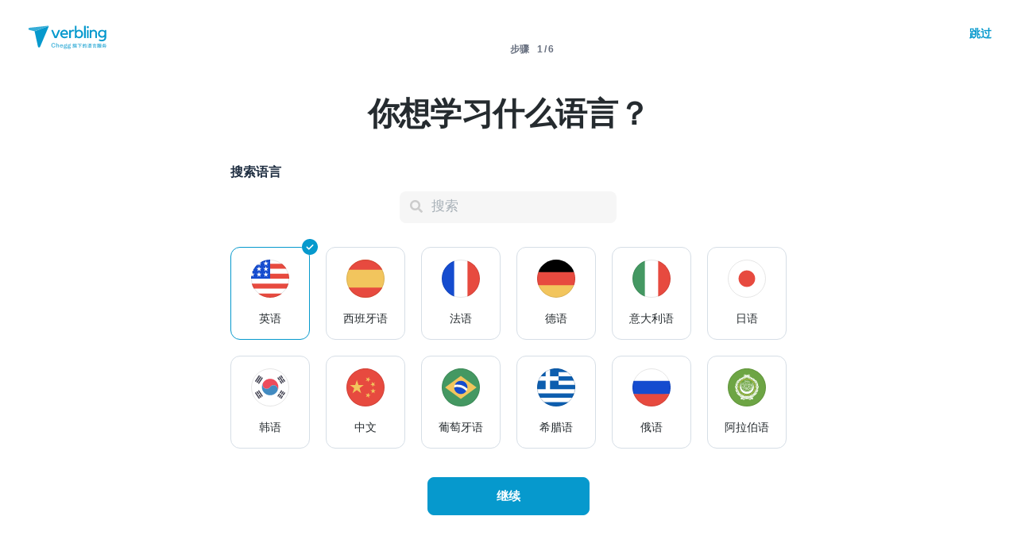

--- FILE ---
content_type: text/html; charset=utf-8
request_url: https://www.verbling.com/zh/find-teachers/english/accent-reduction
body_size: 136526
content:
<!DOCTYPE html><html prefix="og: http://ogp.me/ns#" lang="zh" dir="ltr" class="locale-zh font-face-zh no-js locale-direction-left i18n-zh"><head><link href="https://cdn.verbling.com" rel="preconnect"/><link href="https://www.google.com" rel="preconnect" crossorigin=""/><link href="https://events.busuu.com" rel="preconnect" crossorigin=""/><script type="text/javascript" src="https://cdn.cookielaw.org/consent/otAutoBlock.js"></script><link href="https://www.google-analytics.com" rel="preconnect" crossorigin=""/><link href="https://www.googletagmanager.com" rel="preconnect" crossorigin=""/><link href="https://www.googletagmanager.com" rel="preconnect" crossorigin=""/><link rel="preload" href="https://cdn.verbling.com/nista-400.woff2" as="font" type="font/woff2" crossorigin="anonymous"/><link rel="preload" href="https://cdn.verbling.com/nista-700.woff2" as="font" type="font/woff2" crossorigin="anonymous"/><link rel="preload" href="https://cdn.verbling.com/nista-800.woff2" as="font" type="font/woff2" crossorigin="anonymous"/><link href="https://fonts.googleapis.com/css2?family=Chivo+Mono:ital,wght@0,100..900;1,100..900&amp;display=swap" rel="stylesheet"/><noscript><div class="text-center margin-xl">Your browser does not support JavaScript! Verbling needs Javascript to work.</div></noscript><script type="text/javascript">
                window.isRTL = false;

                window.___gcfg = { isSignedOut: true };

                if (!window.console || !window.console.log) {
                  window.console = window.console || {};
                  window.console.log = function () {};
                }
                if (typeof(console) === 'undefined') {console={}; console.log = console.error = console.info = function (){};}
              </script><link id="dropboxjs" data-app-key="6aoaldacdjkiuil"/><link rel="icon" href="https://cdn.verbling.com/verbling-web-favicon.ico"/><link rel="apple-touch-icon" sizes="72x72" href="https://cdn.verbling.com/icon-72.png"/><link rel="apple-touch-icon" sizes="144x144" href="https://cdn.verbling.com/icon-144.png"/><link rel="apple-touch-icon" sizes="120x120" href="https://cdn.verbling.com/icon-120.png"/><link rel="apple-touch-icon" sizes="152x152" href="https://cdn.verbling.com/icon-152.png"/><link rel="apple-touch-icon" sizes="180x180" href="https://cdn.verbling.com/icon-180.png"/><link rel="apple-touch-icon" href="https://cdn.verbling.com/icon-180.png"/><link rel="chrome-webstore-item" href="https://chrome.google.com/webstore/detail/binpgcmihdhgkgopkgfbmpladkgkdanl"/><link rel="dns-prefetch" href="//fonts.gstatic.com"/><title data-rh="true">口音纠正 - 在线英语老师 | Verbling</title><link data-rh="true" href="/opensearch.xml" rel="search" title="Verbling Search" type="application/opensearchdescription+xml"/><link data-rh="true" rel="manifest" href="/manifest.json"/><link data-rh="true" rel="alternate" href="https://www.verbling.com/find-teachers/english/accent-reduction" hrefLang="en" /><link data-rh="true" rel="alternate" href="https://www.verbling.com/find-teachers/english/accent-reduction" hrefLang="x-default" /><link data-rh="true" rel="alternate" href="https://www.verbling.com/es/encuentra-profesores/ingles/accent-reduction" hrefLang="es" /><link data-rh="true" rel="alternate" href="https://www.verbling.com/it/trova-insegnanti/inglese/accent-reduction" hrefLang="it" /><link data-rh="true" rel="alternate" href="https://www.verbling.com/de/lehrer-finden/englisch/accent-reduction" hrefLang="de" /><link data-rh="true" rel="alternate" href="https://www.verbling.com/ru/find-teachers/english/accent-reduction" hrefLang="ru" /><link data-rh="true" rel="alternate" href="https://www.verbling.com/pt-br/encontre-professores/english/accent-reduction" hrefLang="pt-br" /><link data-rh="true" rel="alternate" href="https://www.verbling.com/fr/trouver-professeurs/anglais/accent-reduction" hrefLang="fr" /><link data-rh="true" rel="alternate" href="https://www.verbling.com/zh/find-teachers/english/accent-reduction" hrefLang="zh" /><link data-rh="true" rel="alternate" href="https://www.verbling.com/zh-tw/find-teachers/english/accent-reduction" hrefLang="zh-tw" /><link data-rh="true" rel="alternate" href="https://www.verbling.com/ja/sagasu-sensei/eigo/accent-reduction" hrefLang="ja" /><link data-rh="true" rel="alternate" href="https://www.verbling.com/ko/find-teachers/english/accent-reduction" hrefLang="ko" /><link data-rh="true" rel="alternate" href="https://www.verbling.com/tr/bir-ogretmen-bul/ingilizce/accent-reduction" hrefLang="tr" /><link data-rh="true" rel="alternate" href="https://www.verbling.com/ar/find-teachers/english/accent-reduction" hrefLang="ar" /><link data-rh="true" rel="next" href="https://www.verbling.com/zh/find-teachers/english/accent-reduction?offset=4" /><script data-rh="true" type="application/ld+json">{"@context":"http://schema.org","@type":"Organization","@id":"http://www.verbling.com/#organization","name":"Verbling","logo":"https://cdn.verbling.com/0000_images/logos/logomark-gradient-400.png","sameAs":["https://www.facebook.com/verbling","https://instagram.com/verbling","https://twitter.com/verbling","https://www.youtube.com/user/VerblingClasses"],"url":"http://www.verbling.com/"}</script><script data-rh="true" type="application/ld+json">{"@context":"http://schema.org","@type":"WebSite","@id":"http://www.verbling.com/#website","name":"Verbling","url":"http://www.verbling.com/"}</script><script data-rh="true" type="application/ld+json">{"@context":"http://schema.org","@type":"ItemList","url":"http://www.verbling.com/zh/find-teachers/english/accent-reduction","numberOfItems":364,"itemListElement":[{"@type":"ListItem","position":1,"url":"http://www.verbling.com/teachers/tomrichards","name":"Tom Richards"},{"@type":"ListItem","position":2,"url":"http://www.verbling.com/teachers/77070395452236486607","name":"🥇Steven "},{"@type":"ListItem","position":3,"url":"http://www.verbling.com/teachers/chipbridgmon","name":"Chip "},{"@type":"ListItem","position":4,"url":"http://www.verbling.com/teachers/jblackburn","name":"James Blackburn"},{"@type":"ListItem","position":5,"url":"http://www.verbling.com/teachers/richardphillips","name":"Richard "},{"@type":"ListItem","position":6,"url":"http://www.verbling.com/teachers/04304270842841242113","name":"Ben - Learn Business and Conversational English "},{"@type":"ListItem","position":7,"url":"http://www.verbling.com/teachers/teacherteri","name":"Teri Brown "},{"@type":"ListItem","position":8,"url":"http://www.verbling.com/teachers/79777440903165307141","name":"Krizel  Mae  Erojo "},{"@type":"ListItem","position":9,"url":"http://www.verbling.com/teachers/francis","name":"Denis "},{"@type":"ListItem","position":10,"url":"http://www.verbling.com/teachers/demery","name":"Demery Ward"}]}</script><meta data-rh="true" property="og:image" content="https://cdn.verbling.com/verbling-web-metaimages.jpg"/><meta data-rh="true" property="og:type" content="website"/><meta data-rh="true" charSet="utf-8"/><meta data-rh="true" content="text/html; charset=utf-8" http-equiv="Content-Type"/><meta data-rh="true" http-equiv="X-UA-Compatible" content="IE=edge,chrome=1"/><meta data-rh="true" name="google-site-verification" content="DB3-5llfHjl7NYaeFWjDf0cr7OlYDZNaO5y7StgZHf0"/><meta data-rh="true" name="naver-site-verification" content="f8268e13b1644a1ad7d30d1c7c2f388de5741658"/><meta data-rh="true" name="baidu-site-verification" content="ig6Re7JQmg"/><meta data-rh="true" name="msvalidate.01" content="C2B11FE3FD02A6B0788101860A50B29F"/><meta data-rh="true" name="apple-mobile-web-app-capable" content="yes"/><meta data-rh="true" name="theme-color" content="#f5f5f5"/><meta data-rh="true" name="yandex-verification" content="c84741c023c57a9c"/><meta data-rh="true" name="p:domain_verify" content="b498b2830ae07d1c2514e60b645b6ff3"/><meta data-rh="true" name="application-name" content="Verbling"/><meta data-rh="true" name="msapplication-tooltip" content="Launch Verbling"/><meta data-rh="true" name="msapplication-TileColor" content="#234565"/><meta data-rh="true" name="msapplication-starturl" content="https://www.verbling.com"/><meta data-rh="true" property="og:logo" content="https://cdn.verbling.com/icon-120.png"/><meta data-rh="true" name="apple-mobile-web-app-capable" content="yes"/><meta data-rh="true" name="apple-mobile-web-app-status-bar-style" content="black"/><meta data-rh="true" property="fb:app_id" content="242670092422095"/><meta data-rh="true" http-equiv="X-UA-Compatible" content="IE=edge"/><meta data-rh="true" name="viewport" content="width=device-width, initial-scale=1, shrink-to-fit=no"/><meta data-rh="true" http-equiv="Content-Type" content="text/html; charset=utf-8"/><meta data-rh="true" name="description" content="从数百名说母语的在线英语老师中选择适合你的。立即浏览老师们的个人资料，安排一个时间开始你灵活的学习之旅……"/><meta data-rh="true" property="og:title" content="口音纠正 - 在线英语老师"/><meta data-rh="true" property="og:url" content="http://www.verbling.com/zh/find-teachers/english/accent-reduction"/><meta data-rh="true" property="og:description" content="从数百名说母语的在线英语老师中选择适合你的。立即浏览老师们的个人资料，安排一个时间开始你灵活的学习之旅……"/><script>
                    if ('scrollRestoration' in history) {
                      // Back off, browser, I got this...
                      // history.scrollRestoration = 'manual';
                    }
                    var config = {"build":{"number":"353687","commit":"259fcbb4b42c24bd2d729c3dd1668a9c426d2f79"},"verbling_zendesk_api_key":"e2f31a9f-f9cd-4496-a71a-8faa63fc7644","deepstream":{"uri":"wss:\u002F\u002Fdeepstream.verbling.com"},"snowplow":{"sdk_location":"https:\u002F\u002Fcdn.verbling.com\u002Fverbling-v2.12.0.js","apps":{"busuu":{"app":"busuuLive","app_id":"busuu_live_web","cookie_domain":".busuu.com","endpoint_url":"events.busuu.com","platform":"web","tracker_name":"busuu_live_web_tracker"},"busuu_backend":{"app":"busuuLiveBackend","app_id":"busuu_live_backend","cookie_domain":".busuu.com","endpoint_url":"events.busuu.com","platform":"web","tracker_name":"busuu_live_backend_tracker"},"verbling_backend":{"app":"verblingBackend","app_id":"verbling_backend","cookie_domain":".verbling.com","endpoint_url":"events.busuu.com","platform":"backend","tracker_name":"verbling_backend_tracker"},"verbling_web":{"app":"verblingWeb","app_id":"verbling_web","cookie_domain":".verbling.com","endpoint_url":"events.busuu.com","platform":"web","tracker_name":"verbling_web_tracker"},"verbling_android":{"app":"verblingBackend","app_id":"verbling_android","cookie_domain":".verbling.com","endpoint_url":"events.busuu.com","platform":"android","tracker_name":"verbling_mobile_tracker"},"verbling_ios":{"app":"verblingBackend","app_id":"verbling_ios","cookie_domain":".verbling.com","endpoint_url":"events.busuu.com","platform":"ios","tracker_name":"verbling_mobile_tracker"}}},"braze":{"web_api_key":"58544bd8-685f-4dea-9f0e-1649041d59e1","host":"https:\u002F\u002Frest.iad-01.braze.com"},"verbling_sentry_dsn":"https:\u002F\u002F451a60545198445991293b48ecea4b71@o48619.ingest.sentry.io\u002F5330576","intercom":{"api_key":"i109j03r"},"paypal_only_for_gifts":true,"graphql_gateway_endpoint":"https:\u002F\u002Fgql.verbling.com\u002F","cookie_domain":".verbling.com","stripe_api_key":"pk_live_VGLb6bpmAkF8dxZzEYrAiY2l","available_locales":{"ar":1,"de":1,"en":1,"es":1,"fr":1,"it":1,"ja":1,"ko":1,"pt-br":1,"ru":1,"tr":1,"zh":1,"zh-tw":1},"popular_languages":["en","es","fr","de","it","ja","pt","zh","ru"],"demo_user_student":{"_id":"59fbf24a766477829335cfc8","country":"US","email":"demostudent@verbling.com","first_name":"Verbling Bot","timezone":"America\u002FLos_Angeles","user_id":"76041023513158661718"},"demo_user_teacher":{"_id":"59fbf257766477829335cfca","country":"US","email":"demoteacher@verbling.com","first_name":"Verbling Bot","timezone":"America\u002FLos_Angeles","user_id":"66750793447152577412"},"payout_minimum_cents":1000,"root_domain":"verbling.com","server_version":10,"is_dev":false,"facebook_key":"242670092422095","g_client_id":"67985340540.apps.googleusercontent.com","cloudfront_url":"https:\u002F\u002Fcdn.verbling.com\u002F","static_profile_url":"https:\u002F\u002Fd2tz4rphepbk36.cloudfront.net\u002Fverbling-profiles\u002F","aws_profile_bucket":"verbling-profiles","paypal_merchant_id":"test","paypal_env":"live","site_url":"https:\u002F\u002Fwww.verbling.com","env":"production","google_api_key":"AIzaSyDw2PUXBwHFHdLisZ69eUoi9wxgedTcw1A","firebase":{"api_key":"AIzaSyD0C9HngRoHGBAmYMYMYg6Vk9ZoldykqPM","auth_domain":"fluencyforums-com-verbling.firebaseapp.com","database_url":"https:\u002F\u002Ffluencyforums-com-verbling.firebaseio.com","project_id":"fluencyforums.com:verbling","storage_bucket":""},"g_api_key":"AIzaSyDw2PUXBwHFHdLisZ69eUoi9wxgedTcw1A","websocket":{"connection_url":"wss:\u002F\u002Fws.verbling.com","path":"\u002Fsocket"},"optimizely_sdk_key":"JCmPccXzZisA6hxNvtxRR","pexels_api_key":"563492ad6f917000010000018fb6d13f00a34550a282cca703d607d8","verbling_url":"https:\u002F\u002Fwww.verbling.com","enabled_tutoring_languages":["en","es","it","ar","fr","pt","ru","zh","tr","ro","de","hi","ja","pl","el","sv","bg","nl","id","ko","pa","fa","sr","th","cs","hr","ur","he","da","vi","sq","no","sw","la","bn","uk","ig","zh_hk","hy","sk","ta","ca","hu","ps","ku","ka","sl","tl","asl","my","ml","tw","am","yo","qu","sa","scn","lg","ha"]};
                    window.config = config;
                  
var Time = {};


var locale = "zh";
var isBot = true;
var countryGuess = "US";
var currencyGuess = "USD";
var apolloState = {"ROOT_QUERY":{"__typename":"Query","verbling_me":null,"viewer":{"__ref":"Viewer:Vmlld2VyOjA="},"activeCampaign({\"input\":{\"date_threshold\":\"2026\u002F01\u002F19 08:32\"}})":{"__ref":"VerblingCampaign:696107b3ad60b11e16d7e083"}},"LanguageMetaData:TGFuZ3VhZ2VNZXRhRGF0YTo1OGMzYzYxMjVhYWEyNDdmNzI1NTQxZmI=":{"__typename":"LanguageMetaData","id":"TGFuZ3VhZ2VNZXRhRGF0YTo1OGMzYzYxMjVhYWEyNDdmNzI1NTQxZmI=","_id":"58c3c6125aaa247f725541fb","min_price":600,"max_price":15000,"price_points":[{"__typename":"LanguageMetaDataPricePointType","count":1,"rate":600},{"__typename":"LanguageMetaDataPricePointType","count":2,"rate":800},{"__typename":"LanguageMetaDataPricePointType","count":2,"rate":900},{"__typename":"LanguageMetaDataPricePointType","count":2,"rate":1000},{"__typename":"LanguageMetaDataPricePointType","count":2,"rate":1100},{"__typename":"LanguageMetaDataPricePointType","count":9,"rate":1200},{"__typename":"LanguageMetaDataPricePointType","count":9,"rate":1300},{"__typename":"LanguageMetaDataPricePointType","count":13,"rate":1400},{"__typename":"LanguageMetaDataPricePointType","count":21,"rate":1500},{"__typename":"LanguageMetaDataPricePointType","count":13,"rate":1600},{"__typename":"LanguageMetaDataPricePointType","count":14,"rate":1700},{"__typename":"LanguageMetaDataPricePointType","count":16,"rate":1800},{"__typename":"LanguageMetaDataPricePointType","count":28,"rate":1900},{"__typename":"LanguageMetaDataPricePointType","count":38,"rate":2000},{"__typename":"LanguageMetaDataPricePointType","count":9,"rate":2100},{"__typename":"LanguageMetaDataPricePointType","count":24,"rate":2200},{"__typename":"LanguageMetaDataPricePointType","count":12,"rate":2300},{"__typename":"LanguageMetaDataPricePointType","count":13,"rate":2400},{"__typename":"LanguageMetaDataPricePointType","count":51,"rate":2500},{"__typename":"LanguageMetaDataPricePointType","count":9,"rate":2600},{"__typename":"LanguageMetaDataPricePointType","count":14,"rate":2700},{"__typename":"LanguageMetaDataPricePointType","count":13,"rate":2800},{"__typename":"LanguageMetaDataPricePointType","count":5,"rate":2900},{"__typename":"LanguageMetaDataPricePointType","count":33,"rate":3000},{"__typename":"LanguageMetaDataPricePointType","count":1,"rate":3100},{"__typename":"LanguageMetaDataPricePointType","count":7,"rate":3200},{"__typename":"LanguageMetaDataPricePointType","count":6,"rate":3300},{"__typename":"LanguageMetaDataPricePointType","count":3,"rate":3400},{"__typename":"LanguageMetaDataPricePointType","count":20,"rate":3500},{"__typename":"LanguageMetaDataPricePointType","count":5,"rate":3600},{"__typename":"LanguageMetaDataPricePointType","count":4,"rate":3700},{"__typename":"LanguageMetaDataPricePointType","count":3,"rate":3800},{"__typename":"LanguageMetaDataPricePointType","count":4,"rate":3900},{"__typename":"LanguageMetaDataPricePointType","count":24,"rate":4000},{"__typename":"LanguageMetaDataPricePointType","count":2,"rate":4100},{"__typename":"LanguageMetaDataPricePointType","count":1,"rate":4200},{"__typename":"LanguageMetaDataPricePointType","count":3,"rate":4300},{"__typename":"LanguageMetaDataPricePointType","count":2,"rate":4400},{"__typename":"LanguageMetaDataPricePointType","count":7,"rate":4500},{"__typename":"LanguageMetaDataPricePointType","count":1,"rate":4700},{"__typename":"LanguageMetaDataPricePointType","count":2,"rate":4800},{"__typename":"LanguageMetaDataPricePointType","count":1,"rate":4900},{"__typename":"LanguageMetaDataPricePointType","count":10,"rate":5000},{"__typename":"LanguageMetaDataPricePointType","count":1,"rate":5400},{"__typename":"LanguageMetaDataPricePointType","count":3,"rate":5500},{"__typename":"LanguageMetaDataPricePointType","count":1,"rate":5900},{"__typename":"LanguageMetaDataPricePointType","count":4,"rate":6000},{"__typename":"LanguageMetaDataPricePointType","count":1,"rate":6500},{"__typename":"LanguageMetaDataPricePointType","count":1,"rate":7000},{"__typename":"LanguageMetaDataPricePointType","count":1,"rate":7500},{"__typename":"LanguageMetaDataPricePointType","count":5,"rate":8000},{"__typename":"LanguageMetaDataPricePointType","count":1,"rate":8500},{"__typename":"LanguageMetaDataPricePointType","count":1,"rate":9400},{"__typename":"LanguageMetaDataPricePointType","count":1,"rate":9500},{"__typename":"LanguageMetaDataPricePointType","count":1,"rate":9800},{"__typename":"LanguageMetaDataPricePointType","count":7,"rate":10000},{"__typename":"LanguageMetaDataPricePointType","count":2,"rate":11500},{"__typename":"LanguageMetaDataPricePointType","count":2,"rate":12000},{"__typename":"LanguageMetaDataPricePointType","count":1,"rate":12500},{"__typename":"LanguageMetaDataPricePointType","count":1,"rate":15000}],"countries":[{"__typename":"LanguageMetaDataCountryType","country":"US","count":215},{"__typename":"LanguageMetaDataCountryType","country":"GB","count":140},{"__typename":"LanguageMetaDataCountryType","country":"CA","count":33},{"__typename":"LanguageMetaDataCountryType","country":"ZA","count":58},{"__typename":"LanguageMetaDataCountryType","country":"NZ","count":4},{"__typename":"LanguageMetaDataCountryType","country":"NL","count":1},{"__typename":"LanguageMetaDataCountryType","country":"PH","count":10},{"__typename":"LanguageMetaDataCountryType","country":"AU","count":7},{"__typename":"LanguageMetaDataCountryType","country":"MX","count":2},{"__typename":"LanguageMetaDataCountryType","country":"EG","count":1},{"__typename":"LanguageMetaDataCountryType","country":"IN","count":5},{"__typename":"LanguageMetaDataCountryType","country":"MT","count":1},{"__typename":"LanguageMetaDataCountryType","country":"IE","count":5},{"__typename":"LanguageMetaDataCountryType","country":"JM","count":4},{"__typename":"LanguageMetaDataCountryType","country":"VE","count":1},{"__typename":"LanguageMetaDataCountryType","country":"TT","count":1},{"__typename":"LanguageMetaDataCountryType","country":"PK","count":1},{"__typename":"LanguageMetaDataCountryType","country":"MY","count":1},{"__typename":"LanguageMetaDataCountryType","country":"LC","count":1},{"__typename":"LanguageMetaDataCountryType","country":"RS","count":1},{"__typename":"LanguageMetaDataCountryType","country":"BR","count":1}],"skills":[{"__typename":"LanguageMetaDataSkillType","slug":"homework","name":"Homework","value":"58b4fefd3ade26000c20b04f","count":403,"category":"my-lesson-include","translate":true,"translation_key":"homework.homework","sort_key":null,"description_translation_key":null,"enabled":null,"language":""},{"__typename":"LanguageMetaDataSkillType","slug":"proficiency-assessment","name":"Proficiency Assessment","value":"58b50529be099d000ce04b75","count":311,"category":"my-lesson-include","translate":true,"translation_key":"skills.proficiencyAssessment","sort_key":null,"description_translation_key":null,"enabled":null,"language":""},{"__typename":"LanguageMetaDataSkillType","slug":"learning-materials","name":"Learning Materials","value":"58b5054564440f000c1454d1","count":422,"category":"my-lesson-include","translate":true,"translation_key":"skills.learningMaterials","sort_key":null,"description_translation_key":null,"enabled":null,"language":""},{"__typename":"LanguageMetaDataSkillType","slug":"lesson-plans","name":"Lesson Plans","value":"58b5055dbe099d000ce04b7a","count":334,"category":"my-lesson-include","translate":true,"translation_key":"admin.lessonPlans","sort_key":null,"description_translation_key":null,"enabled":null,"language":""},{"__typename":"LanguageMetaDataSkillType","slug":"writing-exercises","name":"Writing Exercises","value":"58b505adbe099d000ce04b7e","count":397,"category":"my-lesson-include","translate":true,"translation_key":"skills.writingExercises","sort_key":null,"description_translation_key":null,"enabled":null,"language":""},{"__typename":"LanguageMetaDataSkillType","slug":"reading-exercises","name":"Reading Exercises","value":"58b505c0587438000db6abd2","count":428,"category":"my-lesson-include","translate":true,"translation_key":"skills.readingExercises","sort_key":null,"description_translation_key":null,"enabled":null,"language":""},{"__typename":"LanguageMetaDataSkillType","slug":"quizzestests","name":"Quizzes\u002FTests","value":"58b505d23ade26000c20b253","count":318,"category":"my-lesson-include","translate":true,"translation_key":null,"sort_key":null,"description_translation_key":null,"enabled":null,"language":""},{"__typename":"LanguageMetaDataSkillType","slug":"curriculum","name":"Curriculum","value":"58b505e60f8568000dbf106e","count":283,"category":"my-lesson-include","translate":true,"translation_key":null,"sort_key":null,"description_translation_key":null,"enabled":null,"language":""},{"__typename":"LanguageMetaDataSkillType","slug":"toefl","name":"TOEFL","value":"58b510c28d4f83000d2ef52d","count":244,"category":"test-prep","translate":false,"translation_key":null,"sort_key":null,"description_translation_key":null,"enabled":true,"language":"en"},{"__typename":"LanguageMetaDataSkillType","slug":"sat","name":"SAT","value":"58b510d2ae56b0000d333335","count":80,"category":"test-prep","translate":false,"translation_key":null,"sort_key":null,"description_translation_key":null,"enabled":true,"language":"en"},{"__typename":"LanguageMetaDataSkillType","slug":"esol","name":"ESOL","value":"58b5111bae56b0000d333339","count":80,"category":"test-prep","translate":false,"translation_key":null,"sort_key":null,"description_translation_key":null,"enabled":null,"language":"en"},{"__typename":"LanguageMetaDataSkillType","slug":"act","name":"ACT","value":"58b5117ef9a3ea000db30fa8","count":62,"category":"test-prep","translate":false,"translation_key":null,"sort_key":null,"description_translation_key":null,"enabled":true,"language":"en"},{"__typename":"LanguageMetaDataSkillType","slug":"fce","name":"FCE","value":"58b5d5bdbbc0f6000c746fc3","count":138,"category":"test-prep","translate":false,"translation_key":null,"sort_key":null,"description_translation_key":null,"enabled":true,"language":"en"},{"__typename":"LanguageMetaDataSkillType","slug":"cae","name":"CAE","value":"58b5d6078e8be1000d9f7f73","count":146,"category":"test-prep","translate":false,"translation_key":null,"sort_key":null,"description_translation_key":null,"enabled":true,"language":"en"},{"__typename":"LanguageMetaDataSkillType","slug":"ket","name":"KET","value":"58b5d6afbd69e7000d407a93","count":94,"category":"test-prep","translate":false,"translation_key":null,"sort_key":null,"description_translation_key":null,"enabled":null,"language":"en"},{"__typename":"LanguageMetaDataSkillType","slug":"pet","name":"PET","value":"58b5d6ccbbc0f6000c746fdf","count":123,"category":"test-prep","translate":false,"translation_key":null,"sort_key":null,"description_translation_key":null,"enabled":null,"language":"en"},{"__typename":"LanguageMetaDataSkillType","slug":"cpe","name":"CPE","value":"58b5d6d88e8be1000d9f7f98","count":99,"category":"test-prep","translate":false,"translation_key":null,"sort_key":null,"description_translation_key":null,"enabled":true,"language":"en"},{"__typename":"LanguageMetaDataSkillType","slug":"ielts","name":"IELTS","value":"58b5d76513a736000d99713b","count":333,"category":"test-prep","translate":false,"translation_key":null,"sort_key":null,"description_translation_key":null,"enabled":true,"language":"en"},{"__typename":"LanguageMetaDataSkillType","slug":"gmat","name":"GMAT","value":"58b5d851bd69e7000d407bac","count":39,"category":"test-prep","translate":false,"translation_key":null,"sort_key":null,"description_translation_key":null,"enabled":null,"language":"en"},{"__typename":"LanguageMetaDataSkillType","slug":"icas","name":"ICAS","value":"58b5d8818e8be1000d9f80a4","count":20,"category":"test-prep","translate":false,"translation_key":null,"sort_key":null,"description_translation_key":null,"enabled":null,"language":"en"},{"__typename":"LanguageMetaDataSkillType","slug":"writing-correction","name":"Writing Correction","value":"58b626b603fee9000c530316","count":417,"category":"expertise","translate":true,"translation_key":"skills.writingCorrection","sort_key":null,"description_translation_key":null,"enabled":true,"language":""},{"__typename":"LanguageMetaDataSkillType","slug":"reading-comprehension","name":"Reading Comprehension","value":"58b626d030dc25000ce0db3b","count":443,"category":"expertise","translate":true,"translation_key":"skills.readingComprehension","sort_key":null,"description_translation_key":null,"enabled":true,"language":""},{"__typename":"LanguageMetaDataSkillType","slug":"listening-comprehension","name":"Listening Comprehension","value":"58b626e9463bad000ddc15e4","count":433,"category":"expertise","translate":true,"translation_key":"skills.listeningComprehension","sort_key":null,"description_translation_key":null,"enabled":true,"language":""},{"__typename":"LanguageMetaDataSkillType","slug":"vocabulary-development","name":"Vocabulary Development","value":"58b62710463bad000ddc15e6","count":464,"category":"expertise","translate":true,"translation_key":"skills.vocabularyDevelopment","sort_key":null,"description_translation_key":null,"enabled":true,"language":""},{"__typename":"LanguageMetaDataSkillType","slug":"business-english","name":"Business English","value":"58b6274a5ddaa5000d3023b0","count":377,"category":"expertise","translate":true,"translation_key":"skills.businessEnglish","sort_key":null,"description_translation_key":null,"enabled":true,"language":"en"},{"__typename":"LanguageMetaDataSkillType","slug":"colloquial-english","name":"Colloquial English","value":"58b628f030dc25000ce0db76","count":387,"category":"expertise","translate":true,"translation_key":"skills.colloquialEnglish","sort_key":null,"description_translation_key":null,"enabled":true,"language":"en"},{"__typename":"LanguageMetaDataSkillType","slug":"accent-reduction","name":"Accent Reduction","value":"58b629aa5ddaa5000d3023f6","count":364,"category":"expertise","translate":true,"translation_key":"skills.accentReduction","sort_key":null,"description_translation_key":null,"enabled":true,"language":""},{"__typename":"LanguageMetaDataSkillType","slug":"phonetics","name":"Phonetics","value":"58b629bc03fee9000c530367","count":317,"category":"expertise","translate":true,"translation_key":"skills.phonetics","sort_key":null,"description_translation_key":null,"enabled":true,"language":""},{"__typename":"LanguageMetaDataSkillType","slug":"grammar-development","name":"Grammar Development","value":"58b62d01463bad000ddc1688","count":420,"category":"expertise","translate":true,"translation_key":"skills.grammarDevelopment","sort_key":null,"description_translation_key":null,"enabled":true,"language":""},{"__typename":"LanguageMetaDataSkillType","slug":"toeic","name":"TOEIC","value":"58b784d0ee4500000d65575e","count":133,"category":"test-prep","translate":false,"translation_key":null,"sort_key":null,"description_translation_key":null,"enabled":true,"language":"en"},{"__typename":"LanguageMetaDataSkillType","slug":"business-spanish","name":"Business Spanish","value":"58bf7dd2538340000c6d8fb8","count":1,"category":"expertise","translate":true,"translation_key":"skills.businessSpanish","sort_key":null,"description_translation_key":null,"enabled":true,"language":"es"},{"__typename":"LanguageMetaDataSkillType","slug":"dele","name":"DELE","value":"58bf7e21d7a642000c779455","count":1,"category":"test-prep","translate":false,"translation_key":null,"sort_key":null,"description_translation_key":null,"enabled":true,"language":"es"},{"__typename":"LanguageMetaDataSkillType","slug":"interview-preparation","name":"Interview Preparation","value":"58c0908084e415000ddc114e","count":439,"category":"expertise","translate":true,"translation_key":"skills.interviewPrep","sort_key":null,"description_translation_key":null,"enabled":true,"language":""},{"__typename":"LanguageMetaDataSkillType","slug":"speaking-practice","name":"Speaking Practice","value":"58c09dae8c1ca5000d85d5ef","count":464,"category":"expertise","translate":true,"translation_key":"skills.speakingPractice","sort_key":null,"description_translation_key":null,"enabled":true,"language":""},{"__typename":"LanguageMetaDataSkillType","slug":"bec","name":"BEC","value":"58c0a08c0c2a2f000d94b88f","count":42,"category":"test-prep","translate":false,"translation_key":null,"sort_key":null,"description_translation_key":null,"enabled":null,"language":"en"},{"__typename":"LanguageMetaDataSkillType","slug":"opi","name":"OPI","value":"58c0a8e70c2a2f000d94b942","count":1,"category":"test-prep","translate":false,"translation_key":null,"sort_key":null,"description_translation_key":null,"enabled":null,"language":"es"},{"__typename":"LanguageMetaDataSkillType","slug":"gre","name":"GRE","value":"58c0a9ef0c2a2f000d94b96d","count":49,"category":"test-prep","translate":false,"translation_key":null,"sort_key":null,"description_translation_key":null,"enabled":null,"language":"en"},{"__typename":"LanguageMetaDataSkillType","slug":"siele","name":"SIELE","value":"58c13e2fc2942c000c77dcdc","count":1,"category":"test-prep","translate":false,"translation_key":null,"sort_key":null,"description_translation_key":null,"enabled":true,"language":"es"},{"__typename":"LanguageMetaDataSkillType","slug":"ap","name":"AP","value":"58c1c605a56ef4000dac85c1","count":38,"category":"test-prep","translate":false,"translation_key":null,"sort_key":null,"description_translation_key":null,"enabled":null,"language":""},{"__typename":"LanguageMetaDataSkillType","slug":"ise","name":"ISE","value":"58c3d655fa159d000c78da5a","count":23,"category":"test-prep","translate":false,"translation_key":null,"sort_key":null,"description_translation_key":null,"enabled":null,"language":"en"},{"__typename":"LanguageMetaDataSkillType","slug":"igcse","name":"IGCSE","value":"58c4ba4b32c239000d3c5f8e","count":40,"category":"test-prep","translate":false,"translation_key":null,"sort_key":null,"description_translation_key":null,"enabled":null,"language":"en"},{"__typename":"LanguageMetaDataSkillType","slug":"gcse","name":"GCSE","value":"58c67a346bbca7000d4ab1b0","count":1,"category":"test-prep","translate":false,"translation_key":null,"sort_key":null,"description_translation_key":null,"enabled":null,"language":"es"},{"__typename":"LanguageMetaDataSkillType","slug":"aptis","name":"APTIS","value":"58e57b4d607735000dd162dd","count":31,"category":"test-prep","translate":false,"translation_key":null,"sort_key":null,"description_translation_key":null,"enabled":null,"language":"en"},{"__typename":"LanguageMetaDataSkillType","slug":"ssat","name":"SSAT","value":"59e0a2fa0bfe67000cb73e3d","count":25,"category":"test-prep","translate":false,"translation_key":"skills.ssat","sort_key":"SSAT","description_translation_key":null,"enabled":null,"language":"en"},{"__typename":"LanguageMetaDataSkillType","slug":"medical-english","name":"Medical English","value":"5b16cffcef4b4200076802e0","count":126,"category":"expertise","translate":false,"translation_key":null,"sort_key":null,"description_translation_key":null,"enabled":true,"language":"en"},{"__typename":"LanguageMetaDataSkillType","slug":"legal-english","name":"Legal English","value":"5b86a8807a8ea4000749594c","count":92,"category":"expertise","translate":false,"translation_key":null,"sort_key":null,"description_translation_key":null,"enabled":true,"language":"en"},{"__typename":"LanguageMetaDataSkillType","slug":"academic-english","name":"Academic English","value":"5b86a897485bb500076039cb","count":301,"category":"expertise","translate":false,"translation_key":null,"sort_key":null,"description_translation_key":null,"enabled":true,"language":"en"},{"__typename":"LanguageMetaDataSkillType","slug":"oet-occupational-english-test-for-healthcare-professionals","name":"OET - Occupational English Test for healthcare professionals","value":"5be2f80c52ff660007b506ef","count":47,"category":"test-prep","translate":false,"translation_key":null,"sort_key":null,"description_translation_key":null,"enabled":true,"language":"en"},{"__typename":"LanguageMetaDataSkillType","slug":"international-baccalaureate-diploma-programme-(ibdp)","name":"International Baccalaureate Diploma Programme (IBDP)","value":"5ca54fcff60e4a00074fcfd4","count":26,"category":"test-prep","translate":false,"translation_key":null,"sort_key":null,"description_translation_key":null,"enabled":null,"language":"en"},{"__typename":"LanguageMetaDataSkillType","slug":"eoi","name":"EOI","value":"5ccf35730d63da0007eaeb2a","count":1,"category":"test-prep","translate":false,"translation_key":null,"sort_key":null,"description_translation_key":null,"enabled":null,"language":"es"},{"__typename":"LanguageMetaDataSkillType","slug":"pearson-pte","name":"Pearson PTE","value":"613126ffe1a769fc0dd1f344","count":27,"category":"test-prep","translate":false,"translation_key":null,"sort_key":null,"description_translation_key":null,"enabled":true,"language":"en"}],"accent_dialects":[{"__typename":"LanguageMetaDataAccentDialectType","name":"American English","value":"58b511f8f9a3ea000db30fb3","count":279,"type":"accent","translate":null},{"__typename":"LanguageMetaDataAccentDialectType","name":"British English","value":"58b51208313048000c06122d","count":235,"type":"accent","translate":null},{"__typename":"LanguageMetaDataAccentDialectType","name":"South African English","value":"58b51244313048000c061230","count":63,"type":"accent","translate":null},{"__typename":"LanguageMetaDataAccentDialectType","name":"Scottish English","value":"58b512b3313048000c061237","count":9,"type":"accent","translate":null},{"__typename":"LanguageMetaDataAccentDialectType","name":"Latin American Spanish","value":"58b51cfe8d4f83000d2ef6c1","count":1,"type":"accent","translate":null},{"__typename":"LanguageMetaDataAccentDialectType","name":"Indian English","value":"58b9baf2ec2d5c000caaf4ef","count":12,"type":"accent","translate":null},{"__typename":"LanguageMetaDataAccentDialectType","name":"Australian English","value":"58c0902084e415000ddc10ea","count":19,"type":"accent","translate":null},{"__typename":"LanguageMetaDataAccentDialectType","name":"New Zealand English","value":"58c0a4f184e415000ddc135d","count":12,"type":"accent","translate":null},{"__typename":"LanguageMetaDataAccentDialectType","name":"Canadian English","value":"58c0dee2c2942c000c77cf82","count":56,"type":"accent","translate":null},{"__typename":"LanguageMetaDataAccentDialectType","name":"Irish English","value":"58c1cdb632c239000d3baae5","count":14,"type":"accent","translate":null}],"speaks":[{"__typename":"LanguageMetaDataLanguageType","language":"en","count":421},{"__typename":"LanguageMetaDataLanguageType","language":"es","count":145},{"__typename":"LanguageMetaDataLanguageType","language":"de","count":37},{"__typename":"LanguageMetaDataLanguageType","language":"it","count":26},{"__typename":"LanguageMetaDataLanguageType","language":"zh","count":13},{"__typename":"LanguageMetaDataLanguageType","language":"asl","count":2},{"__typename":"LanguageMetaDataLanguageType","language":"tn","count":1},{"__typename":"LanguageMetaDataLanguageType","language":"tr","count":5},{"__typename":"LanguageMetaDataLanguageType","language":"he","count":3},{"__typename":"LanguageMetaDataLanguageType","language":"fr","count":79},{"__typename":"LanguageMetaDataLanguageType","language":"pt","count":29},{"__typename":"LanguageMetaDataLanguageType","language":"pt-br","count":6},{"__typename":"LanguageMetaDataLanguageType","language":"el","count":7},{"__typename":"LanguageMetaDataLanguageType","language":"cs","count":2},{"__typename":"LanguageMetaDataLanguageType","language":"la","count":1},{"__typename":"LanguageMetaDataLanguageType","language":"ur","count":2},{"__typename":"LanguageMetaDataLanguageType","language":"af","count":37},{"__typename":"LanguageMetaDataLanguageType","language":"ru","count":14},{"__typename":"LanguageMetaDataLanguageType","language":"nl","count":5},{"__typename":"LanguageMetaDataLanguageType","language":"ja","count":15},{"__typename":"LanguageMetaDataLanguageType","language":"ar","count":4},{"__typename":"LanguageMetaDataLanguageType","language":"fa","count":2},{"__typename":"LanguageMetaDataLanguageType","language":"tl","count":5},{"__typename":"LanguageMetaDataLanguageType","language":"th","count":3},{"__typename":"LanguageMetaDataLanguageType","language":"cy","count":2},{"__typename":"LanguageMetaDataLanguageType","language":"ko","count":5},{"__typename":"LanguageMetaDataLanguageType","language":"no","count":1},{"__typename":"LanguageMetaDataLanguageType","language":"pl","count":3},{"__typename":"LanguageMetaDataLanguageType","language":"hi","count":9},{"__typename":"LanguageMetaDataLanguageType","language":"bn","count":3},{"__typename":"LanguageMetaDataLanguageType","language":"bg","count":2},{"__typename":"LanguageMetaDataLanguageType","language":"fi","count":1},{"__typename":"LanguageMetaDataLanguageType","language":"vi","count":2},{"__typename":"LanguageMetaDataLanguageType","language":"sv","count":2},{"__typename":"LanguageMetaDataLanguageType","language":"zh_hk","count":3},{"__typename":"LanguageMetaDataLanguageType","language":"ceb","count":3},{"__typename":"LanguageMetaDataLanguageType","language":"crp","count":1},{"__typename":"LanguageMetaDataLanguageType","language":"id","count":1},{"__typename":"LanguageMetaDataLanguageType","language":"uk","count":4},{"__typename":"LanguageMetaDataLanguageType","language":"ka","count":1},{"__typename":"LanguageMetaDataLanguageType","language":"tw","count":1},{"__typename":"LanguageMetaDataLanguageType","language":"sq","count":1},{"__typename":"LanguageMetaDataLanguageType","language":"lb","count":1},{"__typename":"LanguageMetaDataLanguageType","language":"ga","count":1},{"__typename":"LanguageMetaDataLanguageType","language":"hy","count":1},{"__typename":"LanguageMetaDataLanguageType","language":"sn","count":1},{"__typename":"LanguageMetaDataLanguageType","language":"xh","count":3},{"__typename":"LanguageMetaDataLanguageType","language":"km","count":2},{"__typename":"LanguageMetaDataLanguageType","language":"pa","count":1},{"__typename":"LanguageMetaDataLanguageType","language":"sw","count":1},{"__typename":"LanguageMetaDataLanguageType","language":"kk","count":1},{"__typename":"LanguageMetaDataLanguageType","language":"ca","count":2},{"__typename":"LanguageMetaDataLanguageType","language":"ta","count":1},{"__typename":"LanguageMetaDataLanguageType","language":"sr","count":1},{"__typename":"LanguageMetaDataLanguageType","language":"zu","count":2},{"__typename":"LanguageMetaDataLanguageType","language":"st","count":1}]},"Viewer:Vmlld2VyOjA=":{"__typename":"Viewer","id":"Vmlld2VyOjA=","languageMetaData({\"language\":\"en\"})":{"__ref":"LanguageMetaData:TGFuZ3VhZ2VNZXRhRGF0YTo1OGMzYzYxMjVhYWEyNDdmNzI1NTQxZmI="},"teachers({\"filter\":{\"language\":\"en\",\"skills\":[\"accent-reduction\"],\"sort\":\"new_magic_rank\"},\"first\":10,\"offset\":0})":{"__typename":"TeachersConnection","totalCount":364,"pageInfo":{"__typename":"PageInfo","hasNextPage":true,"hasPreviousPage":false,"endCursor":"T0ZGU0VUOQ=="},"edges":[{"__typename":"TeachersEdge","node":{"__ref":"Teacher:VGVhY2hlcjo1NzNmOTlhZjc3MmE1Mzc1NTU2NzRkMjQ="}},{"__typename":"TeachersEdge","node":{"__ref":"Teacher:VGVhY2hlcjo1ZmZlZWU1NDM2YmVjYzAwMDg2ZWY0OWQ="}},{"__typename":"TeachersEdge","node":{"__ref":"Teacher:VGVhY2hlcjo1OGZmYTdkMzRjYzhhMTAwMGRlYTc3Mzk="}},{"__typename":"TeachersEdge","node":{"__ref":"Teacher:VGVhY2hlcjo1YTBkYjlmOWQ4M2EzODAwMGRlYmNlYjY="}},{"__typename":"TeachersEdge","node":{"__ref":"Teacher:VGVhY2hlcjo1NTkxOWU5N2UwZDFjODEwMmQ3MmUwNzY="}},{"__typename":"TeachersEdge","node":{"__ref":"Teacher:VGVhY2hlcjo1ZDNlYzM4NzhiOGViZjAwMDc5NTBiMDI="}},{"__typename":"TeachersEdge","node":{"__ref":"Teacher:VGVhY2hlcjo1ZThhYmM3MmE0Yjk5YTAwMDhkZmU4NWM="}},{"__typename":"TeachersEdge","node":{"__ref":"Teacher:VGVhY2hlcjo1YmIzN2NjNmE1MzNmZjAwMDczOTY1Mzc="}},{"__typename":"TeachersEdge","node":{"__ref":"Teacher:VGVhY2hlcjo1OWE5Mjg5NGQ1NTYyNzAwMGNjNjBlMDE="}},{"__typename":"TeachersEdge","node":{"__ref":"Teacher:VGVhY2hlcjo1ODAxMTI0MDg5NDU2ZTdiMDBiOTllNjM="}}]},"teachers({\"filter\":{\"featured\":true,\"hasGeneralAvailability\":true,\"ignore\":false,\"language\":\"en\",\"randomSeed\":1,\"skills\":[\"accent-reduction\"],\"sort\":\"random\"},\"first\":2})":{"__typename":"TeachersConnection","totalCount":41,"pageInfo":{"__typename":"PageInfo","hasNextPage":true,"endCursor":"T0ZGU0VUMQ=="},"edges":[{"__typename":"TeachersEdge","node":{"__ref":"Teacher:VGVhY2hlcjo1NjcxYTkwZWRkY2QyYmVjNzdkMDZhYzI="}},{"__typename":"TeachersEdge","node":{"__ref":"Teacher:VGVhY2hlcjo1NjEyZTAwMTM2NWYwY2Y3NzhiY2RkODA="}}]},"teacher({\"id\":\"5671a90eddcd2bec77d06ac2\"})":{"__ref":"Teacher:VGVhY2hlcjo1NjcxYTkwZWRkY2QyYmVjNzdkMDZhYzI="}},"VerblingCoupon:63ca5d77355e35569a88d131":{"__typename":"VerblingCoupon","id":"63ca5d77355e35569a88d131","coupon_name":"january15","percent_off":15,"active":true},"VerblingCampaign:696107b3ad60b11e16d7e083":{"__typename":"VerblingCampaign","id":"696107b3ad60b11e16d7e083","description":"discountOffLessonPackages","coupons":[{"__ref":"VerblingCoupon:63ca5d77355e35569a88d131"}],"name":"January 2026","start_time":"2026\u002F01\u002F15 00:05","end_time":"2026\u002F01\u002F21 23:55","allowed_packages":[],"banner_meta":{"__typename":"VerblingCampaignBannerMetaType","title":"discountOffLessonPackages","description":"promoAnnouncementHint","cta":"useCoupon","image":"https:\u002F\u002Fverbling-user-uploads.s3.amazonaws.com\u002F40653823716982428933\u002FKtB6ABWToZHUvHF\u002Fdfcd8a5b-20c8-4da6-8e51-9387f171b793\u002FJanuary_(3).png","background":"#6B318F"}},"Language:TGFuZ3VhZ2U6NTc1NGE5MDVlMWZlMjc3YzAwYjMwNTMy":{"__typename":"Language","id":"TGFuZ3VhZ2U6NTc1NGE5MDVlMWZlMjc3YzAwYjMwNTMy","_id":"5754a905e1fe277c00b30532","language":"en","learning":false,"level":7},"Language:TGFuZ3VhZ2U6NTc1NGIyZWRlMWZlMjc3YzAwYjMwODJm":{"__typename":"Language","id":"TGFuZ3VhZ2U6NTc1NGIyZWRlMWZlMjc3YzAwYjMwODJm","_id":"5754b2ede1fe277c00b3082f","language":"es","learning":true,"level":3},"Language:TGFuZ3VhZ2U6NjI3YmJhMWU5YjNiODlhZGMyNDNkNTRl":{"__typename":"Language","id":"TGFuZ3VhZ2U6NjI3YmJhMWU5YjNiODlhZGMyNDNkNTRl","_id":"627bba1e9b3b89adc243d54e","language":"cy","learning":false,"level":7},"User:VXNlcjo1NzFkMmFhMzNlNmEyMDE1MGMxZWNiMjM=":{"__typename":"User","id":"VXNlcjo1NzFkMmFhMzNlNmEyMDE1MGMxZWNiMjM=","languages":[{"__ref":"Language:TGFuZ3VhZ2U6NTc1NGE5MDVlMWZlMjc3YzAwYjMwNTMy"},{"__ref":"Language:TGFuZ3VhZ2U6NTc1NGIyZWRlMWZlMjc3YzAwYjMwODJm"},{"__ref":"Language:TGFuZ3VhZ2U6NjI3YmJhMWU5YjNiODlhZGMyNDNkNTRl"}],"_id":"571d2aa33e6a20150c1ecb23","profile_pic_url":"https:\u002F\u002Fverbling-user-uploads.s3.amazonaws.com\u002F39204252645084809007\u002F80bxrGQ965eBZf0\u002Fe2baa8ce-49c2-46e6-812b-d012b949596a\u002FUntitled_design_(4).png","user_id":"39204252645084809007","first_name":"Tom","last_name":"Richards","country":"GB","presence_status":"offline","last_seen":"2026-01-17T22:04:58.264Z","num_past_tutor_sessions_teacher":5287,"room":null},"Teacher:VGVhY2hlcjo1NzNmOTlhZjc3MmE1Mzc1NTU2NzRkMjQ=":{"__typename":"Teacher","id":"VGVhY2hlcjo1NzNmOTlhZjc3MmE1Mzc1NTU2NzRkMjQ=","_id":"573f99af772a537555674d24","language":"en","num_ratings":1810,"nationality":"GB","num_classes":0,"teacher_name":"tomrichards","description":"Hi! I'm Tom, a Welshman, and a world traveller of over 30 countries. I've lived in Australia, Mexico, and Spain. I started teaching in 2013 in Mexico, and have been teaching online since 2015. I have a wide range of interests, including football, story telling (consuming books and films, but also writing my own stories), travelling, politics, and practicing languages. \n\nMY LESSONS: are to help intermediate and advanced learners build the skills they need to use English confidently in the real world.\n\nWhat you’ll get from my lessons:\n\nStructured conversational practice with feedback; Correction of grammar, vocabulary, and pronunciation errors; Engaging discussions based on TED Talks, articles, and videos; Vocabulary building for professional and everyday contexts\n\nMy teaching style is practical and engaging. Many of my students take lessons with me to prepare for using English in the workplace, moving abroad or traveling, and speaking confidently in social or academic settings.\n\nBook a trial lesson today, and we’ll create a personalized plan to help you become more confident and fluent in English.","featured":false,"speaks":["en","es","cy"],"avg_rating":4.915264074289031,"my_tutoring_rate":1750,"num_students":1097,"can_i_trial":true,"can_i_free_trial":true,"is_following":false,"is_teaching":true,"compliments":"{\"grammar_expert\":102,\"the_extra_mile\":167,\"intermediate_students\":407,\"great_conversation\":873,\"fun\":470,\"excellent_materials\":402,\"medical_expert\":14,\"advanced_students\":214,\"motivation_guru\":127,\"beginner_students\":100,\"accent_reduction\":166,\"tech_savvy\":47,\"cultural_insights\":396,\"business_expert\":27,\"great_with_kids\":2,\"writing_coach\":26,\"exam_coach\":13}","num_followers":1791,"user":{"__ref":"User:VXNlcjo1NzFkMmFhMzNlNmEyMDE1MGMxZWNiMjM="},"tutoring_youtube_id":"72CnaG2aNK0","tutoring_youtube_thumbnail":"https:\u002F\u002Fi.ytimg.com\u002Fvi\u002F72CnaG2aNK0\u002Fhqdefault.jpg","has_availability":true},"Language:TGFuZ3VhZ2U6NWZmZWM2N2UzYzYxNmQwMDA4NGEzM2Nl":{"__typename":"Language","id":"TGFuZ3VhZ2U6NWZmZWM2N2UzYzYxNmQwMDA4NGEzM2Nl","_id":"5ffec67e3c616d00084a33ce","language":"en","learning":false,"level":7},"Language:TGFuZ3VhZ2U6NWZmZWM2N2U0ZGU3MDYwMDA4MDI0Mzk1":{"__typename":"Language","id":"TGFuZ3VhZ2U6NWZmZWM2N2U0ZGU3MDYwMDA4MDI0Mzk1","_id":"5ffec67e4de7060008024395","language":"pt","learning":false,"level":5},"Language:TGFuZ3VhZ2U6NWZmZWM2N2U2ZDE5NTQwMDA4Y2Q1OGI4":{"__typename":"Language","id":"TGFuZ3VhZ2U6NWZmZWM2N2U2ZDE5NTQwMDA4Y2Q1OGI4","_id":"5ffec67e6d19540008cd58b8","language":"es","learning":false,"level":6},"Language:TGFuZ3VhZ2U6NWZmZWM2N2UzYzYxNmQwMDA4NGEzM2Qw":{"__typename":"Language","id":"TGFuZ3VhZ2U6NWZmZWM2N2UzYzYxNmQwMDA4NGEzM2Qw","_id":"5ffec67e3c616d00084a33d0","language":"it","learning":false,"level":1},"User:VXNlcjo1ZjhlZjI1NGE1MzFhYTAwMDgxMGVmN2M=":{"__typename":"User","id":"VXNlcjo1ZjhlZjI1NGE1MzFhYTAwMDgxMGVmN2M=","languages":[{"__ref":"Language:TGFuZ3VhZ2U6NWZmZWM2N2UzYzYxNmQwMDA4NGEzM2Nl"},{"__ref":"Language:TGFuZ3VhZ2U6NWZmZWM2N2U0ZGU3MDYwMDA4MDI0Mzk1"},{"__ref":"Language:TGFuZ3VhZ2U6NWZmZWM2N2U2ZDE5NTQwMDA4Y2Q1OGI4"},{"__ref":"Language:TGFuZ3VhZ2U6NWZmZWM2N2UzYzYxNmQwMDA4NGEzM2Qw"}],"_id":"5f8ef254a531aa000810ef7c","profile_pic_url":"https:\u002F\u002Fverbling-user-uploads.s3.amazonaws.com\u002F77070395452236486607\u002FWK23yqhZAFuQShd\u002F7b7d8ff8-d2c9-4f09-a884-d11c11cdfa9f\u002FStudio8704_1_250x250resized.png","user_id":"77070395452236486607","first_name":"🥇Steven","last_name":"","country":"GB","presence_status":"offline","last_seen":"2026-01-19T00:06:45.414Z","num_past_tutor_sessions_teacher":3895,"room":null},"Teacher:VGVhY2hlcjo1ZmZlZWU1NDM2YmVjYzAwMDg2ZWY0OWQ=":{"__typename":"Teacher","id":"VGVhY2hlcjo1ZmZlZWU1NDM2YmVjYzAwMDg2ZWY0OWQ=","_id":"5ffeee5436becc00086ef49d","language":"en","num_ratings":1657,"nationality":"GB","num_classes":0,"teacher_name":"77070395452236486607","description":"💯IELTS 💯OET 💯TOEFL 💯CAE 💯CPE 💯FCE💯TOEIC 💯Business 💯Interviews 💯LSAT 💯GMAT\n🎓12 Years Experience and over 20,000 teaching hours!!!!!! \n🎓Native British English teacher.\n🎓Background in Computer Science.\n🎓TEFL and TESOL qualified.\n🎓The exam scores you need in record times!\n\n👋 Hi! My name is Steven and I'm from the United Kingdom.\n→Classes highly structured and personalized to each individual student’s needs.\n→Detailed feedback on grammar, vocabulary, pronunciation.\n→Worked with professionals from a wide range of careers.\n→Expert in exam preparation, business and interviews\n→Together we will plan your course to fit your needs.\n\n⭐️Courses offered ⭐️\n\n🎓Conversation and grammar.\n💬Free, high quality materials.\n💬Any topic of your interest. \n💬Original materials as inspiration.\n💬Variety of speaking games and activities to keep classes dynamic and fun.\n💬Detailed performance review after each session. \n💬Grammar recommendations based upon performance during each session.\n💬10-minute grammar revision sessions if necessary.\n\n\n🎓General English\n🔤Ages 8 years and above\n🔤Free, high quality materials\n🔤Comprehensive classes with reading, writing, speaking, listening and grammar. \n🔤Variety of speaking games and activities to keep classes dynamic and fun.\n🔤 Detailed performance review after each session. \n🔤Grammar recomendations based upon performance during each session.\n\n🎓Business English\n👔 Free, high quality,  career specific materials.\n👔 We plan your course together, choosing the right mix of materials and activities..\n👔 Variety of speaking games and activities to keep classes dynamic and fun.\n👔 Detailed performance review after each session. \n👔 Grammar recomendations based upon performance during each session.\n\n💯Academic WRITING \nSuitable for IELTS Band 8+ \u002F\u002F TOEFL 120 \u002F\u002F CAE, CPE, FCE\n✏️Over 5000 exam preparation classes taught.\n✏️Free, high quality, exam specific materials.\n✏️ IELTS Task 1 & 2 \u002F\u002F TOEFL Integrated & Independent \u002F\u002F Part 1 & 2 for CAE, CPE, FCE\n✏️ Self designed writing formats to produce unique essays and predictable word counts. \n✏️Complete grammar feedback and review.\n\n🗣Interview Preparation!!\n💼Business or Education.\n💼 Any stage of hiring \u002F interview process.\n💼 General or career focused questions.\n💼Detailed feedback on answer content and grammar.\n💼Curriculums \u002F Resumes.\n💼Covering Letters.\n💼LinkedIn profiles.\n\n⚕️Medical English – Family of medical Pros!\n→⚕️ I teach doctors, nurses and other medical professionals\n→⚕️ Medical IELTS, PLAB and OET exams\n→⚕️Plan, execute, monitor and review\n→⚕️Speaking Games and Activities to keep classes dynamic and fun\n→⚕️Detailed performance review after each session\n\n💯EXAM PREPARATION!! - IELTS 9, TOEFL 120, TOEIC 990.\n→ Over 5000 exam preparation classes taught.\n→ Free, high quality, exam specific materials.\n→ Any score you need! Up to IELTS 9 or TOEFL 120!\n→ Diagnostic based classes so we can focus on the exact areas in which you need help.\n\n💯EXAM READING AND LISTENING!! - IELTS 9, TOEFL 120, TOEIC 990.\n→ Over 5000 exam preparation classes taught.\n→ Free, high quality, exam specific materials.\n→ Any score you need! Up to IELTS 9 or TOEFL 120!\n→ Diagnostic based classes so we can focus on the exact areas in which you need help.\n\n✈️ Don’t Delay, Book Your Trial Today! ✈️\n","featured":false,"speaks":["en","pt","es","it"],"avg_rating":4.960832313341493,"my_tutoring_rate":1500,"num_students":761,"can_i_trial":true,"can_i_free_trial":true,"is_following":false,"is_teaching":true,"compliments":"{\"medical_expert\":112,\"exam_coach\":322,\"accent_reduction\":334,\"fun\":542,\"great_conversation\":768,\"excellent_materials\":591,\"the_extra_mile\":374,\"writing_coach\":236,\"motivation_guru\":338,\"intermediate_students\":428,\"advanced_students\":409,\"tech_savvy\":168,\"grammar_expert\":440,\"business_expert\":216,\"cultural_insights\":298,\"beginner_students\":208,\"great_with_kids\":2}","num_followers":1542,"user":{"__ref":"User:VXNlcjo1ZjhlZjI1NGE1MzFhYTAwMDgxMGVmN2M="},"tutoring_youtube_id":"DnqvZ7ic4jo","tutoring_youtube_thumbnail":"https:\u002F\u002Fi.ytimg.com\u002Fvi\u002FDnqvZ7ic4jo\u002Fhqdefault.jpg","has_availability":true},"Language:TGFuZ3VhZ2U6NTcxNTJiZmVhMDE1NTJiNzFkMmZhMGIy":{"__typename":"Language","id":"TGFuZ3VhZ2U6NTcxNTJiZmVhMDE1NTJiNzFkMmZhMGIy","_id":"57152bfea01552b71d2fa0b2","language":"en","learning":false,"level":7},"User:VXNlcjo1NDdiMDk5ZWE4NjAwYmUxNWU0ZmMzMjA=":{"__typename":"User","id":"VXNlcjo1NDdiMDk5ZWE4NjAwYmUxNWU0ZmMzMjA=","languages":[{"__ref":"Language:TGFuZ3VhZ2U6NTcxNTJiZmVhMDE1NTJiNzFkMmZhMGIy"}],"_id":"547b099ea8600be15e4fc320","profile_pic_url":"https:\u002F\u002Fverbling-user-uploads.s3.amazonaws.com\u002F43860597582615249102\u002FG6GIvyeHIyCFBCL\u002F23c65c92-11bd-4b34-873d-f19408cf41e5\u002Fchip_cowboy_hat_1.jpg","user_id":"43860597582615249102","first_name":"Chip","last_name":"","country":"US","presence_status":"offline","last_seen":"2026-01-17T01:58:52.023Z","num_past_tutor_sessions_teacher":11763,"room":null},"Teacher:VGVhY2hlcjo1OGZmYTdkMzRjYzhhMTAwMGRlYTc3Mzk=":{"__typename":"Teacher","id":"VGVhY2hlcjo1OGZmYTdkMzRjYzhhMTAwMGRlYTc3Mzk=","_id":"58ffa7d34cc8a1000dea7739","language":"en","num_ratings":5061,"nationality":"US","num_classes":0,"teacher_name":"chipbridgmon","description":"Alrighty then, you're here, finally. \n\nYou're probably wondering if this Cowboy hat is for real?\n\nBut the real question you should be asking is: Will this program work for you?\n\nLet's skip the small talk and get right down to it: 30,000+ coaching hours, 90-day fluency for C-suite executives and professionals, with a method that deletes your \"neural commute\" so words flow at the speed of thought.\n\nThat's what I do.\n\nI'm not the typical English teacher. I'm a CEO and NeuroCognitive Language Coach™ who rewires how high-performers process sound and meaning. \n\nThe result? \n\nYou stop learning English and start acquiring it.   Most programs take 10 years. We do it in 90 days.\n\nWHY YOU HAVEN'T HEARD OF ME (Until Now)\n\nUntil recently, I've been 100% referral-only, working privately with diplomats, C-suite executives, and government officials who can't afford to hesitate in English.\n\nSome of my clients have worked for:\n\nExecutives from Samsung, LG, McKinsey, Bain, BCG, Deloitte\nOfficials from INTERPOL, Georgian Government, Georgian University Executives, Chinese Government, Israeli Army, Spanish Army, Brazilian Army, S. Korean Navy, Professors from Seoul National University, Professors from Vietnamese Universities, Penn State, Professional athletes (MMA fighters, soccer players from Italy, Spain, Uruguay, Brazil), Medical doctors preparing for the USMLE\n\nAll reached C1 fluency in 90 days or less using my methods.\n\nI work with a limited number of clients at a time and currently have select availability through Verbling.\n\nIf you're not B1+ level, don't book me. It's a waste of your time and mine.\n\nWHAT MAKES MY PROGRAM DIFFERENT\n\nMost English programs teach you grammar rules and vocabulary lists. That's like trying to learn to swim by reading a book.\n\nI don't teach English. I rewire your brain using:\n\nThe Biological Acquisition Protocol (BAP)™\nA proprietary \"Tech Stack\" for your brain that uses:\n\n♦︎ Neuroscience (how your brain processes language)\n\n♦︎Cognitive Psychology (how attention, memory encoding, and chunking strategies turn conscious practice into unconscious fluency)\n\n♦︎ Psycholinguistics (how sound becomes meaning)\n\n♦︎ NLP (Neuro-Linguistic Programming for fast rewiring and imprinting)\n\n♦︎ VNIP™ (Virtual Neuro Immersion Protocol)\nCreates a native-level environment that lives in your home, not a classroom. You're not \"studying English\", you're living in it.\n\nThe 15-Minute Nash Ceiling™\nEver notice how your brain fogs up after 20 minutes of a lesson? That's not you, that's Cognitive Load Theory (proven by scientist John Sweller). Your brain literally overheats and stops absorbing.\n\nThat's why I use 15-minute high-intensity sessions, we hit you hard at peak performance, then stop before the fog sets in.\n\nYou learn more in 15 focused minutes than most people do in 60 distracted ones.\n\n(This blows the \"Pomodoro technique\" out of the water. You'll never look at 25-minute work sessions the same way again.)\n\nMirror Neuron Activation + Mindset Shifts\nRapid pronunciation fixes and identity rewiring. I've had students sound like native speakers in under 5 minutes by activating their latent Mirror Neuron System.\n\n♦︎ Linguistic Convergence Protocol™ (advanced linguistic protocols, reserved for select high-level clients only)\n\n♦︎ The Nanosecond Protocol™\nGreatly reduces the time you spend on practicing, learning, and working to reach your goal of fluency.\n\n**Note: The deepest layers of BAP™ (including Linguistic Convergence Protocol, and The Nanosecond Protocol) are reserved for my most advanced, exclusive, and elite performers who demonstrate mastery of the foundational protocols. If you qualify, I'll introduce these methods in our advanced sessions.)\n\nIt's not teaching. It's biological rewiring for seemingly effortless acquisition.\n\nWHAT THIS WILL DO FOR YOU\n\nMost people spend 10 years getting \"decent\" at speaking English.\n\nWe hit that in 90 days.\n\nHere's what it looks like:\n\nEarly Sessions (Week 2 - 3)\n\nYou begin speaking with noticeably less hesitation.\nInternal translation starts to loosen, and responses come faster with less mental effort.\n\nMany clients report feeling “clearer” and less fatigued after conversations.\n\nMomentum Phase (Weeks 3 - 5)\n\nSpeech becomes more fluid and automatic in professional contexts.  Colleagues often notice you’re no longer searching for words or overcorrecting mid-sentence.\n\nConfidence stabilizes because thinking and speaking start to synchronize.\n\nIntegration Phase (Weeks 6 - 9)\n\nEnglish feels increasingly natural rather than “accessed.”\nYou may notice spontaneous phrasing, internal monologue shifts, or moments of instinctively speaking in English, especially under focus or pressure.\n\nCommunication begins to feel owned, not managed.\n\n80 to 90-Day Mark (Varies by Individual)\n\nFor many clients, English becomes a primary working language rather than a second one.  Effort drops. Presence increases. Expression feels natural and reliable across contexts.\n\nThis is where fluency stops feeling like a skill and starts functioning like an identity.\n\nEnglish becomes your One Language™. You speak with the same effortlessness as your native tongue.\n\nPROOF: WHAT SOME OF MY CLIENTS SAY\n\n⭐⭐⭐⭐⭐ Mr. & Mrs. Park (Engineering Executives)\n\n\"Before meeting Chip, we were stuck in our jobs. My wife earned $35,000 USD a year as a high-level manager. I made $100,000 USD as a team leader.\n\nWithin 2 months, I was speaking English like a native. In 3 months, my wife was conversationally fluent.\n\nBy month 5, we started our own engineering consulting firm and both got hired by companies in Sweden, I as a directing manager, my wife as VP of Production.\n\nWe more than tripled our income. Our lives have improved beyond measure not just from learning English, by coaching with Chip.\n\nChip is not an English teacher. He's the only coach you'll ever need. If you have the chance to work with him, DO IT, no matter the cost.\"\n\n\n⭐⭐⭐⭐⭐ D.V. (Neuroscientist PhD\u002FMD)\n\n\"Chip's knowledge of neuroscience is years ahead of what's being taught today. I was speechless.\n\nHe had me speaking like a native in less than 30 seconds using a simple mindset shift.\n\nAs a neuroscientist with 17+ years of experience, I've worked with some of the best teachers and researchers in my career.\n\nChip is number one in my professional opinion.\"\n\n\n⭐⭐⭐⭐⭐ X.H. (CEO of a Multinational Company)\n\n\"I hired Chip at $185\u002Fhr to prepare for a VIP meeting. I achieved my goal in time, speaking fluently without an interpreter.\n\nHe is worth 10 times what he charges.\"\n\n\n⭐⭐⭐⭐⭐ Dr. L. (Medical Doctor preparing for USMLE)\n\n\"Chip's concepts and methods were unorthodox to say the least, also the most effective I've ever seen.\n\nThanks to Chip, I passed the USMLE, got hired at the hospital I chose, and improved my business and family life.\nChip is truly a master coach and trainer.\"\n\n\n⭐⭐⭐⭐⭐ A.Z. (Professional Athlete)\n\n\"In just 81 days from starting with Chip, I'm already speaking English at near-native levels.\n\nI had been studying English for more than 12 years before meeting Chip.\n\nI signed up for his Pipe Hitter's Language Program. It was the most difficult language course I'd ever taken, but the most effective methods I've ever seen.\n\nHe earned my respect.\"\n\n\n⭐⭐⭐⭐⭐ N.T. (Neuroscientist PhD)\n\n\"I have never written an endorsement for a teacher before. This is my first time.\n\nAs a neuroscientist, I was intrigued when Chip stated he uses neuroscience in his teaching methods. After each class, I was speechless.\n\nHe instinctively knew how to bring out the best in me. His knowledge of neuroscience is unconventional, innovative, and years ahead of what's being taught today.\n\nAfter 90 days following his plan step-by-step:\n\nI achieved my goal of speaking like a native\nI received funding for a new line of research\nI started my own research firm\nI booked 2021 solid with 15 speeches\nI'm considering doing my own TEDx Talk (thanks to Chip)\nI already have my first big corporate consulting assignment\n\nEvery person learning English (or anything for that matter) needs to learn Chip's method. Take this opportunity to work with a man who is becoming legendary while you can.\"\n\n⭐⭐⭐⭐⭐ M.C. (Chief Financial Officer)\n\n\"I had been learning English for more than 10 years when a friend recommended Chip to me.  I was skeptical to say the least.  \n\nI have lived in several countries and picked up their languages quickly, for some reason American English was not the same.  After working with Chip and understanding his \"Jump Language Concept,\" for the first time I understood why English was so difficult for me.\n\nI was in the process of moving to America to be the CFO of a new startup IT company, and I needed to improve my English fast.\n\nThat's when I got too busy for Chip's classes.   We just moved into our new home in the States and the children were transferred to their new schools, and their English was basic, and they were struggling.  I let my children use my lessons and learn with Chip and in less than 3 months my children ages 16, 13, 9 were speaking English at nearly native level and I was still struggling.\n\nI reapplied myself to Chip's coaching and did every assignment, attended lessons 4 days a week, and the results blew my mind.  In less than 60 days I was nearly native level, (I was B1+ to start) and in 90 days I was nearly native level fluent and had neutral American accent.  I hired Chip to coach other staff at my new company.  The results were amazing.\n\nI worked with Chip for the next 90 days on other aspects of English for executives, worked on my public speaking skills, English for advanced selling skills, and I started my own financial consulting and speaking agency in addition to my role as CFO.\n\nI am proud to say, Chip is my Coach, he should be yours also.\"    \n\n\n WARNING: THIS PROGRAM IS NOT FOR EVERYONE\n\nMost students quit in the first 2 weeks.\n\nNot because it doesn't work, because it's hard.\n\nYou'll be working 2 hours a day, 7 days a week, with no days off, in addition to a minimum of 3 lessons a week.  Of course you are in control of how often you actually book a lesson, you chose how fast you want to go through the program.\n\nIf you're looking for \"easy\" stop reading now.\n\nIf you're serious about fluency, and willing to do the work, keep reading.\n\nYOUR FIRST LESSON STARTS NOW (Self-Study Initiation)\n\nIf you've read this far, congratulations. Your first lesson has already begun.\n\nThis is a self-study lesson that tests whether you're the right fit for my program.\n\nFollow these instructions exactly:\n\n1. READ MY WHOLE PROFILE\n(Do not skip this. You'll be tested on your knowledge and comprehension.)\n\n2. After you book your first lesson, email me immediately\nIntroduce yourself and tell me why you want to work with me.\n\n3. I'll send you an introductory guide (PDF)\nYou must read it, answer the questionnaire, and email your answers before our first lesson.\n\nNo questionnaire = I unschedule your lesson. No exceptions.\n\n4. Watch all the videos on my profile.   Follow the instructions in the videos.\n\nIF YOU CANNOT DO THESE SIMPLE DAILY TASKS, DO NOT WASTE YOUR TIME SCHEDULING A LESSON WITH ME.\nTHESE ACTIVITIES ARE MANDATORY. THIS IS YOUR INITIATION TO MY PROGRAM.  TO SEE IF YOU QUALIFY TO WORK WITH ME.\n\nIF YOU CANNOT COMPLETE THESE ACTIVITIES, THERE IS NO WAY YOU WILL BE ABLE TO COMPLETE MY PROGRAM.\n\nWHO I AM (And Why You Should Listen)\n\nI'm Chip.\n\nFor over 19 years, I've been the guy diplomats, C-suite executives, high-level government officials, entertainers, professional athletes, and military personnel call when their hesitation in English is costing them money and authority.\n\nI'm a CEO and former Tech CGO, a Fashion Brand owner, and the author of 30+ self published books on human performance and language learning.\n\nI don't \"teach\" English in the typical meaning of the word. I'm a NeuroCognitive Language Coach™, the only one in the world, because I created it, and use it exclusively with my clients.\n\nI coach using neuroscience to rewire how your brain processes the sounds and meaning of English so you stop \"learning English\" and start acquiring it.\n\nLook, if you're a professional and you're still \"translating\" in your head before you speak, you don't have a language problem.\n\nYou have a vocabulary problem.\n\nAnd I'm the guy who show you how to fixes these issues quickly, easily, efficiently, and permanently.\n\nAS YOU CAN TELL...\n\nI am NOT the kind of coach who will take you by the hand and tip-toe through the tulips with you.\n\nI am the kind of coach who will push you harder, faster, dig deep down inside you, and pull out the winner you were meant to be.\n\nThen I'll guide you along a path that will improve every aspect of your life through speaking English fluently.\n\nWHAT TO DO NEXT\n\nI'm going to make this very simple.\n\nBook a 30-Minute \"Fluency Diagnostic\"\n\nWe aren't going to \"chat\" about your day. We're going to:\n\nFind your #1 speaking bottleneck and Give you the exact drill to fix it\n\nNo sales pitch. No fluff. Just straight to the point.\n\nIf we align, I'll show you the 90-day plan.  If we don't align, you will simply move on to find another teacher, and I will wish you all the best.  Fair enough, right?\n\nMY 90-DAY FLUENCY GUARANTEE\n\nFollow my program 100%, all your daily tasks, + 3 days a week coaching minimum, no exceptions.\n\nIf you're not speaking at C1 level by Day 90, I'll coach you for free until you do.  (as long as you are following the plan and doing the work - if not, then there is nothing I can do to help you.  You must do the work)\n\n(In 19 years and 30,000+ hours, I've never had to honor this guarantee. Why? Because the system works, the people succeed.  Those who don't do the work, they typically just move on.)\n\nTHE CATCH (Who This Is NOT For):\n\nI am not for beginners. I am not for people who want \"only fun conversation.\"  I am not for the dabblers, people who are not serious about learning English.  \n\nI am for the professional who treats their career like a high-performance engine, and views working with me the same as working with an expert consultant.  \n\nPROGRAM REQUIREMENTS:\n\nAge: 18+ only (no exceptions)\n\nLevel: B1 CEFR minimum (if you don't know your level, take a free CEFR test online)\n\nTech: Use a laptop (not phone, this is serious work)\n\nEnvironment: Quiet space for sessions\n\nCommitment: Respect Verbling's 12-hour cancellation policy\n\nWHO THIS IS NOT FOR:\n\nBeginners (you'll waste your money and we both will waste our time)\n\n\"Fun conversation\" seekers (go to a language cafe)\n\nPeople who want hand-holding, or want their teacher to correct every mistake they make. (I coach high-performers, not hobbyists)\n\nTHE PRICE\n\nIf we align after the initial diagnostic, I'll show you your 90-day plan.\n\nIf we don't align, you still keep the drill, no obligation.\n\nYOUR CHOICE\n\nSpeaking success doesn't wait for permission.\n\nYou either want the native sound, or you don't.\n\nNow that you're here, what are you going to do?\n\nAre you going to keep scrolling, looking for a more attractive teacher\u002Flanguage coach?\n\nOr are you going to finally take that giant step and work with an expert who knows what he's actually doing and knows what he's talking about?\n\nCLOSING \n\nSo yeah, the cowboy hat is real.\n\nIt's not a costume, it's who I am.\n\nCowboys don't waste time on excuses. They ride hard, get the job done, and move on.\n\nThat's how I coach.\n\nIf you're ready to stop making excuses and start speaking like a native, book your diagnostic.\n\nIf not, tip your hat and keep scrolling.\n\nAFTER YOU BOOK YOUR LESSON:\n\nSend me an email immediately telling me:\n\nA little about yourself\n\nWhy you want to learn with me\n\nWhat your English speaking goals are\n\nI'll send you the introductory guide and questionnaire, you fill it out and send to me, and we'll get started.\n\n******************************************************************\n******************************************************************\n Footnotes (The Boring But Important Stuff)\n\nAge: 18+ or older, only, no exceptions.\n\nLevel: B1 CEFR minimum.\n\nTech: Use a laptop  (not phone) and be in a quiet space .\n\nCancellations: Verbling's 12-hour policy applies. No refunds for no-shows.\n\nIf I'm late: I'm either with another student or the platform's glitching. Just be a little patient.\n\n I value your time. Please value mine.\n","featured":true,"speaks":["en"],"avg_rating":4.906753812636166,"my_tutoring_rate":12500,"num_students":2505,"can_i_trial":true,"can_i_free_trial":true,"is_following":false,"is_teaching":true,"compliments":"{\"great_with_kids\":13,\"business_expert\":328,\"excellent_materials\":970,\"fun\":1246,\"intermediate_students\":844,\"beginner_students\":223,\"great_conversation\":2493,\"motivation_guru\":1468,\"medical_expert\":87,\"exam_coach\":128,\"the_extra_mile\":581,\"grammar_expert\":144,\"accent_reduction\":512,\"advanced_students\":831,\"tech_savvy\":160,\"writing_coach\":78,\"cultural_insights\":512}","num_followers":3913,"user":{"__ref":"User:VXNlcjo1NDdiMDk5ZWE4NjAwYmUxNWU0ZmMzMjA="},"tutoring_youtube_id":"nNTsiQ7UjxY","tutoring_youtube_thumbnail":"https:\u002F\u002Fi.ytimg.com\u002Fvi\u002FnNTsiQ7UjxY\u002Fhqdefault.jpg","has_availability":true},"Language:TGFuZ3VhZ2U6NWEwOGI2NTk2NTIxMjMwMDBkZTRiN2Vl":{"__typename":"Language","id":"TGFuZ3VhZ2U6NWEwOGI2NTk2NTIxMjMwMDBkZTRiN2Vl","_id":"5a08b659652123000de4b7ee","language":"es","learning":false,"level":3},"Language:TGFuZ3VhZ2U6NWEwOGI2NTk4OWVkOGUwMDBjNTM5MWUz":{"__typename":"Language","id":"TGFuZ3VhZ2U6NWEwOGI2NTk4OWVkOGUwMDBjNTM5MWUz","_id":"5a08b65989ed8e000c5391e3","language":"hi","learning":false,"level":3},"Language:TGFuZ3VhZ2U6NWEwOGI2NTk5Y2JiMzUwMDBkY2IyNjBh":{"__typename":"Language","id":"TGFuZ3VhZ2U6NWEwOGI2NTk5Y2JiMzUwMDBkY2IyNjBh","_id":"5a08b6599cbb35000dcb260a","language":"fr","learning":false,"level":5},"Language:TGFuZ3VhZ2U6NWEwOGI2NTlmZjYzNmEwMDBjYjFkNDNj":{"__typename":"Language","id":"TGFuZ3VhZ2U6NWEwOGI2NTlmZjYzNmEwMDBjYjFkNDNj","_id":"5a08b659ff636a000cb1d43c","language":"ja","learning":false,"level":4},"Language:TGFuZ3VhZ2U6NWExMDYwOTA0NGE4YWYwMDBkMjEwYTJm":{"__typename":"Language","id":"TGFuZ3VhZ2U6NWExMDYwOTA0NGE4YWYwMDBkMjEwYTJm","_id":"5a10609044a8af000d210a2f","language":"en","learning":false,"level":7},"User:VXNlcjo1YTA4ODM5YTY1MjEyMzAwMGRlNDIyMTA=":{"__typename":"User","id":"VXNlcjo1YTA4ODM5YTY1MjEyMzAwMGRlNDIyMTA=","languages":[{"__ref":"Language:TGFuZ3VhZ2U6NWEwOGI2NTk2NTIxMjMwMDBkZTRiN2Vl"},{"__ref":"Language:TGFuZ3VhZ2U6NWEwOGI2NTk4OWVkOGUwMDBjNTM5MWUz"},{"__ref":"Language:TGFuZ3VhZ2U6NWEwOGI2NTk5Y2JiMzUwMDBkY2IyNjBh"},{"__ref":"Language:TGFuZ3VhZ2U6NWEwOGI2NTlmZjYzNmEwMDBjYjFkNDNj"},{"__ref":"Language:TGFuZ3VhZ2U6NWExMDYwOTA0NGE4YWYwMDBkMjEwYTJm"}],"_id":"5a08839a652123000de42210","profile_pic_url":"https:\u002F\u002Fverbling-user-uploads.s3.amazonaws.com\u002F13259687631399599581\u002Fac0hV22\u002Fupload.png","user_id":"13259687631399599581","first_name":"James","last_name":"Blackburn","country":"US","presence_status":"offline","last_seen":"2026-01-18T19:59:59.718Z","num_past_tutor_sessions_teacher":9043,"room":null},"Teacher:VGVhY2hlcjo1YTBkYjlmOWQ4M2EzODAwMGRlYmNlYjY=":{"__typename":"Teacher","id":"VGVhY2hlcjo1YTBkYjlmOWQ4M2EzODAwMGRlYmNlYjY=","_id":"5a0db9f9d83a38000debceb6","language":"en","num_ratings":3886,"nationality":"GB","num_classes":0,"teacher_name":"jblackburn","description":"Hi, I'm James! 👋\nOpen your English potential with me. 🔓\n✅ Tailor made lessons.  ✅ IELTS Prep. ✅ Business English   ✅ Real Results✅ Constant Feedback\n\nMany teachers are just starting their journey, I bring 32 years of Global Education, experience and a Master's degree in TESOL directly to your screen.\n\nI use proven methods and materials sharpened  over thousands of lessons to help you speak fluently and confidently in professional and social settings. \n\nWhy choose me?\n\nUnmatched Experience: 26 years in schools\u002Funiversities + 10,000+ hours online.\n\nAcademic Excellence: Double Master’s Degree holder.\n\nThe Vibe: Relaxed, fun, and 100% supportive.\n\nBook a trial and let’s get started!!!\n","featured":false,"speaks":["es","hi","fr","ja","en"],"avg_rating":4.941636268890047,"my_tutoring_rate":2800,"num_students":672,"can_i_trial":true,"can_i_free_trial":true,"is_following":false,"is_teaching":true,"compliments":"{\"fun\":898,\"intermediate_students\":1004,\"advanced_students\":899,\"the_extra_mile\":661,\"great_with_kids\":23,\"great_conversation\":2148,\"exam_coach\":614,\"writing_coach\":424,\"grammar_expert\":854,\"accent_reduction\":874,\"beginner_students\":249,\"motivation_guru\":806,\"excellent_materials\":1323,\"tech_savvy\":249,\"business_expert\":202,\"cultural_insights\":537,\"medical_expert\":69}","num_followers":1240,"user":{"__ref":"User:VXNlcjo1YTA4ODM5YTY1MjEyMzAwMGRlNDIyMTA="},"tutoring_youtube_id":"Iy_HG833ugY","tutoring_youtube_thumbnail":"https:\u002F\u002Fi.ytimg.com\u002Fvi\u002FIy_HG833ugY\u002Fhqdefault.jpg","has_availability":true},"Language:TGFuZ3VhZ2U6NTcxNTJlNTBhMDE1NTJiNzFkMzZkMTZh":{"__typename":"Language","id":"TGFuZ3VhZ2U6NTcxNTJlNTBhMDE1NTJiNzFkMzZkMTZh","_id":"57152e50a01552b71d36d16a","language":"en","learning":false,"level":7},"User:VXNlcjo1NThmYmRiYWQzNzQyNTBlMmQ5NWQ0Yzc=":{"__typename":"User","id":"VXNlcjo1NThmYmRiYWQzNzQyNTBlMmQ5NWQ0Yzc=","languages":[{"__ref":"Language:TGFuZ3VhZ2U6NTcxNTJlNTBhMDE1NTJiNzFkMzZkMTZh"}],"_id":"558fbdbad374250e2d95d4c7","profile_pic_url":"https:\u002F\u002Fd2tz4rphepbk36.cloudfront.net\u002Fverbling-profiles\u002F59073079932033836966_300x300_cropped.png","user_id":"59073079932033836966","first_name":"Richard","last_name":"","country":"TH","presence_status":"offline","last_seen":"2026-01-19T05:01:54.678Z","num_past_tutor_sessions_teacher":15322,"room":null},"Teacher:VGVhY2hlcjo1NTkxOWU5N2UwZDFjODEwMmQ3MmUwNzY=":{"__typename":"Teacher","id":"VGVhY2hlcjo1NTkxOWU5N2UwZDFjODEwMmQ3MmUwNzY=","_id":"55919e97e0d1c8102d72e076","language":"en","num_ratings":6686,"nationality":"GB","num_classes":0,"teacher_name":"richardphillips","description":"Hello, I’m Richard. I’m a TEFL‑certified English teacher from the UK with many years of teaching experience. I work with students who want to speak more clearly, feel more confident, and use English comfortably in real conversations.\n\nMy background includes teaching in schools and online, as well as working as a radio presenter for several radio stations. This experience has strongly influenced my teaching, particularly in listening skills, pronunciation, and natural spoken English. Lessons are calm, engaging, and focused on helping students express themselves clearly in a relaxed, encouraging atmosphere.\n\nI teach General English, Business English, and conversational English. I also prepare students for IELTS speaking and help learners improve their performance in job interviews and presentations. This includes developing clear answers, organising ideas effectively, and speaking with confidence in professional and academic situations.\n\nMy interests include playing the piano, staying active, watching films and series, and travelling to different countries. I enjoy meeting people from different cultures and bringing real topics into lessons to keep learning practical and enjoyable.\n\nIn my lessons, students can expect clear guidance, plenty of speaking practice, and a supportive learning environment. Each lesson is adapted to your level and goals, with steady progress built over time. I look forward to working with you and helping you feel more confident using English.","featured":true,"speaks":["EN"],"avg_rating":4.977078239608802,"my_tutoring_rate":2300,"num_students":1451,"can_i_trial":true,"can_i_free_trial":true,"is_following":false,"is_teaching":true,"compliments":"{\"great_with_kids\":17,\"intermediate_students\":1017,\"motivation_guru\":1136,\"beginner_students\":210,\"accent_reduction\":1152,\"tech_savvy\":299,\"the_extra_mile\":897,\"advanced_students\":568,\"writing_coach\":216,\"grammar_expert\":497,\"exam_coach\":348,\"great_conversation\":2107,\"fun\":1456,\"excellent_materials\":1495,\"business_expert\":222,\"cultural_insights\":931,\"medical_expert\":41}","num_followers":1934,"user":{"__ref":"User:VXNlcjo1NThmYmRiYWQzNzQyNTBlMmQ5NWQ0Yzc="},"tutoring_youtube_id":"TETUcY-reEc","tutoring_youtube_thumbnail":"https:\u002F\u002Fi.ytimg.com\u002Fvi\u002FTETUcY-reEc\u002Fhqdefault.jpg","has_availability":true},"Language:TGFuZ3VhZ2U6NWQyYjg2MWUzZjU4YjEwMDA3NDUyY2Rh":{"__typename":"Language","id":"TGFuZ3VhZ2U6NWQyYjg2MWUzZjU4YjEwMDA3NDUyY2Rh","_id":"5d2b861e3f58b10007452cda","language":"ko","learning":false,"level":1},"Language:TGFuZ3VhZ2U6NWQyYjhkZTVmNDE1MmEwMDA3MGRlNWFh":{"__typename":"Language","id":"TGFuZ3VhZ2U6NWQyYjhkZTVmNDE1MmEwMDA3MGRlNWFh","_id":"5d2b8de5f4152a00070de5aa","language":"en","learning":false,"level":7},"Language:TGFuZ3VhZ2U6NWYzMjE0NDBiZGFiMWQwMDA4NzU2OWZh":{"__typename":"Language","id":"TGFuZ3VhZ2U6NWYzMjE0NDBiZGFiMWQwMDA4NzU2OWZh","_id":"5f321440bdab1d00087569fa","language":"ceb","learning":false,"level":2},"Language:TGFuZ3VhZ2U6NWYzMjFmYWQ1NjRhZDIwMDA4NTNlOWFh":{"__typename":"Language","id":"TGFuZ3VhZ2U6NWYzMjFmYWQ1NjRhZDIwMDA4NTNlOWFh","_id":"5f321fad564ad2000853e9aa","language":"es","learning":false,"level":2},"Language:TGFuZ3VhZ2U6NWYzMjFmYzE0MjYzNDMwMDA4MjM0YTZh":{"__typename":"Language","id":"TGFuZ3VhZ2U6NWYzMjFmYzE0MjYzNDMwMDA4MjM0YTZh","_id":"5f321fc14263430008234a6a","language":"ru","learning":false,"level":1},"User:VXNlcjo1ZDJiODVmYjNiOTUzYzAwMDdlN2M3M2M=":{"__typename":"User","id":"VXNlcjo1ZDJiODVmYjNiOTUzYzAwMDdlN2M3M2M=","languages":[{"__ref":"Language:TGFuZ3VhZ2U6NWQyYjg2MWUzZjU4YjEwMDA3NDUyY2Rh"},{"__ref":"Language:TGFuZ3VhZ2U6NWQyYjhkZTVmNDE1MmEwMDA3MGRlNWFh"},{"__ref":"Language:TGFuZ3VhZ2U6NWYzMjE0NDBiZGFiMWQwMDA4NzU2OWZh"},{"__ref":"Language:TGFuZ3VhZ2U6NWYzMjFmYWQ1NjRhZDIwMDA4NTNlOWFh"},{"__ref":"Language:TGFuZ3VhZ2U6NWYzMjFmYzE0MjYzNDMwMDA4MjM0YTZh"}],"_id":"5d2b85fb3b953c0007e7c73c","profile_pic_url":"https:\u002F\u002Fverbling-user-uploads.s3.amazonaws.com\u002F04304270842841242113\u002FtXBH5LfcpNphGot\u002F9f04cf78-7057-4f3d-95e1-83f4c11d678e\u002FScreenshot_2025-04-14_at_05.30.01.png","user_id":"04304270842841242113","first_name":"Ben","last_name":"- Learn Business and Conversational English ","country":"ES","presence_status":"offline","last_seen":"2026-01-19T06:07:22.957Z","num_past_tutor_sessions_teacher":5354,"room":null},"Teacher:VGVhY2hlcjo1ZDNlYzM4NzhiOGViZjAwMDc5NTBiMDI=":{"__typename":"Teacher","id":"VGVhY2hlcjo1ZDNlYzM4NzhiOGViZjAwMDc5NTBiMDI=","_id":"5d3ec3878b8ebf0007950b02","language":"en","num_ratings":2280,"nationality":"US","num_classes":0,"teacher_name":"04304270842841242113","description":"Congratulations! Javier, Maria, Lisa, and Andrea for your promotion! \nCongratulations!  Serena for your new job in Rome! \nCongratulations!  Mariam for your new job in France! \nCongratulations! Marcio for your new job in the UK! \nCongratulations! Gabriel for your new job in Canada! \nCongratulations! Batoul for your new job in Lebanon! \nCongratulations! Fabricio for your new job in Portugal! \nKeep up the good work!  \nFor my current students, you're on your way! I'm so proud of you! :D \n\nHello! Thanks for heading into my profile. You can call me Ben. I am a Licensed Professional Teacher with a Bachelor's Degree in Education majoring in Biological Sciences.  I have a good academic and scholastic background. I am very friendly and approachable. I like reading books, watching movies, and playing the guitar.  I have been teaching for 7 years both Online and School-Based as a Senior High School Teacher. I have taught different nationalities from Asia, Latin America, the Middle East, and Europe.   Quality education is assured here.\n\nI am very friendly, polite, approachable, and organized. I always make sure that my lessons are guided and attainable. I always make sure that the student is comfortable together with me. A friendly and jolly environment makes a strong bond and good relationship as a Tutor, friend, and brother. I am very passionate about teaching and I enjoy it.\n\nMy lesson and teaching style depends on age and level. I believe that there is no perfect teaching style but there is an appropriate teaching style that could handle the needs of the individual differences of my students.\n","featured":true,"speaks":["ko","en","ceb","es","ru"],"avg_rating":4.939051918735892,"my_tutoring_rate":1500,"num_students":975,"can_i_trial":true,"can_i_free_trial":true,"is_following":false,"is_teaching":true,"compliments":"{\"great_with_kids\":47,\"fun\":885,\"beginner_students\":358,\"the_extra_mile\":321,\"grammar_expert\":242,\"excellent_materials\":625,\"great_conversation\":945,\"intermediate_students\":440,\"accent_reduction\":275,\"motivation_guru\":409,\"exam_coach\":82,\"writing_coach\":79,\"tech_savvy\":100,\"business_expert\":93,\"advanced_students\":283,\"cultural_insights\":293,\"medical_expert\":55}","num_followers":1635,"user":{"__ref":"User:VXNlcjo1ZDJiODVmYjNiOTUzYzAwMDdlN2M3M2M="},"tutoring_youtube_id":"DU2q_36ifKg","tutoring_youtube_thumbnail":"https:\u002F\u002Fi.ytimg.com\u002Fvi\u002FDU2q_36ifKg\u002Fhqdefault.jpg","has_availability":true},"Language:TGFuZ3VhZ2U6NWU3NTE5ZTk1NzlkOGQwMDA4MzY3NTBi":{"__typename":"Language","id":"TGFuZ3VhZ2U6NWU3NTE5ZTk1NzlkOGQwMDA4MzY3NTBi","_id":"5e7519e9579d8d000836750b","language":"en","learning":false,"level":7},"Language:TGFuZ3VhZ2U6NWU4NzhlMTBmMjRlYmYwMDA4NjcyYmZk":{"__typename":"Language","id":"TGFuZ3VhZ2U6NWU4NzhlMTBmMjRlYmYwMDA4NjcyYmZk","_id":"5e878e10f24ebf0008672bfd","language":"fr","learning":true,"level":1},"Language:TGFuZ3VhZ2U6NWU4NzhlN2M3YmZkMjMwMDA4OWU2NDM0":{"__typename":"Language","id":"TGFuZ3VhZ2U6NWU4NzhlN2M3YmZkMjMwMDA4OWU2NDM0","_id":"5e878e7c7bfd2300089e6434","language":"es","learning":true,"level":1},"User:VXNlcjo1ZTc1MTc2ODViZGNjODAwMDgyNTFlZGE=":{"__typename":"User","id":"VXNlcjo1ZTc1MTc2ODViZGNjODAwMDgyNTFlZGE=","languages":[{"__ref":"Language:TGFuZ3VhZ2U6NWU3NTE5ZTk1NzlkOGQwMDA4MzY3NTBi"},{"__ref":"Language:TGFuZ3VhZ2U6NWU4NzhlMTBmMjRlYmYwMDA4NjcyYmZk"},{"__ref":"Language:TGFuZ3VhZ2U6NWU4NzhlN2M3YmZkMjMwMDA4OWU2NDM0"}],"_id":"5e7517685bdcc80008251eda","profile_pic_url":"https:\u002F\u002Fverbling-user-uploads.s3.amazonaws.com\u002F56051273653983737248\u002F698d8cea-c678-40ff-b0fa-8e669a050dc0\u002Fcambly.jpg","user_id":"56051273653983737248","first_name":"Teri","last_name":"Brown ","country":"US","presence_status":"offline","last_seen":"2026-01-19T03:00:38.333Z","num_past_tutor_sessions_teacher":16260,"room":null},"Teacher:VGVhY2hlcjo1ZThhYmM3MmE0Yjk5YTAwMDhkZmU4NWM=":{"__typename":"Teacher","id":"VGVhY2hlcjo1ZThhYmM3MmE0Yjk5YTAwMDhkZmU4NWM=","_id":"5e8abc72a4b99a0008dfe85c","language":"en","num_ratings":7718,"nationality":"US","num_classes":0,"teacher_name":"teacherteri","description":"With twenty years of experience as an educator, I've taught students from all over the world in Houston's public schools. I'm an attentive listener, provide positive feedback, and promptly reply to messages. No matter if you're a novice or an advanced learner, I am equipped to assist you on your path to English fluency. My teaching method is structured around a curriculum with detailed lesson plans.","featured":true,"speaks":["en"],"avg_rating":4.9766954700183295,"my_tutoring_rate":900,"num_students":1028,"can_i_trial":true,"can_i_free_trial":true,"is_following":false,"is_teaching":true,"compliments":"{\"fun\":2689,\"great_conversation\":3675,\"cultural_insights\":1587,\"beginner_students\":1515,\"intermediate_students\":1979,\"motivation_guru\":1805,\"excellent_materials\":2964,\"the_extra_mile\":1450,\"great_with_kids\":226,\"advanced_students\":1325,\"writing_coach\":853,\"accent_reduction\":1046,\"tech_savvy\":815,\"grammar_expert\":1156,\"business_expert\":777,\"medical_expert\":526,\"exam_coach\":790}","num_followers":1750,"user":{"__ref":"User:VXNlcjo1ZTc1MTc2ODViZGNjODAwMDgyNTFlZGE="},"tutoring_youtube_id":"II4dn-FnA50","tutoring_youtube_thumbnail":"https:\u002F\u002Fi.ytimg.com\u002Fvi\u002FII4dn-FnA50\u002Fhqdefault.jpg","has_availability":true},"Language:TGFuZ3VhZ2U6NWJhYjI4MzNkNzFlZjYwMDA4NjkwMGEz":{"__typename":"Language","id":"TGFuZ3VhZ2U6NWJhYjI4MzNkNzFlZjYwMDA4NjkwMGEz","_id":"5bab2833d71ef600086900a3","language":"en","learning":false,"level":7},"Language:TGFuZ3VhZ2U6NWM4Yjk0ZmI1ZjM4MzcwMDA3ODNiNTA4":{"__typename":"Language","id":"TGFuZ3VhZ2U6NWM4Yjk0ZmI1ZjM4MzcwMDA3ODNiNTA4","_id":"5c8b94fb5f3837000783b508","language":"es","learning":false,"level":1},"User:VXNlcjo1YmFiMWUxM2VhMDk4YzAwMDczNTUzMjE=":{"__typename":"User","id":"VXNlcjo1YmFiMWUxM2VhMDk4YzAwMDczNTUzMjE=","languages":[{"__ref":"Language:TGFuZ3VhZ2U6NWJhYjI4MzNkNzFlZjYwMDA4NjkwMGEz"},{"__ref":"Language:TGFuZ3VhZ2U6NWM4Yjk0ZmI1ZjM4MzcwMDA3ODNiNTA4"}],"_id":"5bab1e13ea098c0007355321","profile_pic_url":"https:\u002F\u002Fverbling-user-uploads.s3.amazonaws.com\u002F79777440903165307141\u002FgXSsCAh2RWOWUON\u002F80110080-aa3d-4484-969d-85cf6ad2b5ce\u002Fprofile1.png","user_id":"79777440903165307141","first_name":"Krizel  Mae ","last_name":"Erojo ","country":"US","presence_status":"online","last_seen":"2026-01-19T08:07:30.713Z","num_past_tutor_sessions_teacher":10162,"room":null},"Teacher:VGVhY2hlcjo1YmIzN2NjNmE1MzNmZjAwMDczOTY1Mzc=":{"__typename":"Teacher","id":"VGVhY2hlcjo1YmIzN2NjNmE1MzNmZjAwMDczOTY1Mzc=","_id":"5bb37cc6a533ff0007396537","language":"en","num_ratings":3429,"nationality":"PH","num_classes":0,"teacher_name":"79777440903165307141","description":"\n Business English • IELTS & OET Prep • Career • Travel • Confident Speaking Skills • Teens • Kids\n\n\n\n\nHello ! I am  Mae, an English teacher from the southern Philippines. I’ve been teaching online for over 9 years, helping students from around the world become more confident English speakers. Since 2016, I’ve delivered more than 10,000 lessons to learners of all ages and levels.\n\nI’m also a Registered Nurse and a Licensed Professional Teacher with TESOL and TEFL certifications. My lessons are friendly, practical, and tailored to your goals; whether you’re preparing for an exam, improving your speaking skills, or just want to feel more comfortable using English in daily life.\n\n What I Offer:\n\n◘ General Conversational English – Boost your everyday communication skills.\n◘ IELTS Speaking Practice – Build confidence for your IELTS exam.\n◘ OET Speaking Practice for Doctors & Nurses – Master healthcare-related English.\n◘ Writing Practice – Sharpen your written communication skills.\n◘  English for Kids – Fun, interactive lessons for young learners.\n◘  Business English – Improve professional communication for the workplace.\n◘ Mock Interviews – Ace your next job interview with confidence.\n\n\nLet’s Learn Together\nIf you’re ready to take your English to the next level, book a trial class today. I’ll guide you step by step in a supportive and relaxed environment. See you soon!\n\n","featured":false,"speaks":["en","es"],"avg_rating":4.927152317880795,"my_tutoring_rate":1600,"num_students":1211,"can_i_trial":true,"can_i_free_trial":true,"is_following":false,"is_teaching":true,"compliments":"{\"motivation_guru\":663,\"advanced_students\":348,\"the_extra_mile\":697,\"grammar_expert\":474,\"business_expert\":157,\"intermediate_students\":748,\"great_conversation\":1359,\"beginner_students\":567,\"medical_expert\":146,\"fun\":810,\"excellent_materials\":1082,\"great_with_kids\":111,\"writing_coach\":349,\"exam_coach\":186,\"tech_savvy\":152,\"accent_reduction\":280,\"cultural_insights\":474}","num_followers":1675,"user":{"__ref":"User:VXNlcjo1YmFiMWUxM2VhMDk4YzAwMDczNTUzMjE="},"tutoring_youtube_id":"KDhI6fPIaCM","tutoring_youtube_thumbnail":"https:\u002F\u002Fi.ytimg.com\u002Fvi\u002FKDhI6fPIaCM\u002Fhqdefault.jpg","has_availability":true},"Language:TGFuZ3VhZ2U6NTk5NGI2M2Y1NWE4MTcwMDBkZDI5Zjcx":{"__typename":"Language","id":"TGFuZ3VhZ2U6NTk5NGI2M2Y1NWE4MTcwMDBkZDI5Zjcx","_id":"5994b63f55a817000dd29f71","language":"es","learning":true,"level":5},"Language:TGFuZ3VhZ2U6NTk5NGI2M2ZlNDJiMjYwMDBjMDIxOWJl":{"__typename":"Language","id":"TGFuZ3VhZ2U6NTk5NGI2M2ZlNDJiMjYwMDBjMDIxOWJl","_id":"5994b63fe42b26000c0219be","language":"en","learning":false,"level":7},"Language:TGFuZ3VhZ2U6NTlhOTdkMjc5NDBhN2MwMDBkNWFmMzRh":{"__typename":"Language","id":"TGFuZ3VhZ2U6NTlhOTdkMjc5NDBhN2MwMDBkNWFmMzRh","_id":"59a97d27940a7c000d5af34a","language":"it","learning":true,"level":2},"User:VXNlcjo1OTk0N2MyNDJkYzBhZDAwMGNhMjcxZTI=":{"__typename":"User","id":"VXNlcjo1OTk0N2MyNDJkYzBhZDAwMGNhMjcxZTI=","languages":[{"__ref":"Language:TGFuZ3VhZ2U6NTk5NGI2M2Y1NWE4MTcwMDBkZDI5Zjcx"},{"__ref":"Language:TGFuZ3VhZ2U6NTk5NGI2M2ZlNDJiMjYwMDBjMDIxOWJl"},{"__ref":"Language:TGFuZ3VhZ2U6NTlhOTdkMjc5NDBhN2MwMDBkNWFmMzRh"}],"_id":"59947c242dc0ad000ca271e2","profile_pic_url":"https:\u002F\u002Fverbling-user-uploads.s3.amazonaws.com\u002F62303408510659991836\u002FVrZ7tCao6TuSehL\u002F6b0a42c6-983b-4841-b813-7e1be86fd369\u002FPicture1.png","user_id":"62303408510659991836","first_name":"Denis","last_name":"","country":"EC","presence_status":"offline","last_seen":"2026-01-19T02:09:45.058Z","num_past_tutor_sessions_teacher":9106,"room":null},"Teacher:VGVhY2hlcjo1OWE5Mjg5NGQ1NTYyNzAwMGNjNjBlMDE=":{"__typename":"Teacher","id":"VGVhY2hlcjo1OWE5Mjg5NGQ1NTYyNzAwMGNjNjBlMDE=","_id":"59a92894d55627000cc60e01","language":"en","num_ratings":5628,"nationality":"GB","num_classes":0,"teacher_name":"francis","description":"Your Calm Brilliance, MA in Applied Linguistics & Celta. \nIELTS strategist, grammar whisperer, pronunciation specialist. \nDeep lessons for curious minds. 8900+ and counting.\n\n\nA Voice That Listens. A Mind That Travels. English That Feels Like You.\nThis is English for people who think.\nNot just talk. Not just pass. Not just scroll.\nIs that you? Welcome!\nI’m Denis, teacher, linguist, listener. \nI’ve taught over 8,900 lessons online since 2017, guided hundreds of students through exams, and helped many more feel at home in this English language that didn’t start as theirs.\nDo you want to learn English with clarity, calm, and depth?\nGreat thinking, that is exactly what holds up in the real world, now and into the future. \n\n\nWhat can you expect?\nWe meet each other at your starting point.\nWe slow things down to speed things up.\nWe learn with full attention.\nWe listen, deeply.\nWe connect, not just with grammar or goals, but with ideas that light you up.\nThere’s no one-size-fits-all here. What we build depends on you, your mind, your voice, your story. I will help you shape it in your own English.\nYou’ll learn to:\n•\tSpeak fluently without losing yourself\n•\tWrite powerfully; essays, emails, poetry, proposals, or anything in between\n•\tHear and shape your accent with precision and ease\n•\tPass IELTS with strategy, not stress\n•\tFall into conversations that feel as natural as they are in your head\nI’ll show you how English works, from the inside out, and how it can start working for you.\nMy background, if you’re curious:\nMaster's in Applied Linguistics and TEFL. I’ve been teaching, learning and growing for many years; online, offline, across continents and contexts. \nLike you, I’ve studied multiple languages too (Spanish, Italian, Polish, German, French).\n\nThat is why you can be sure I understand your doubts, the patterns, the desire.\n\n\nLanguage in the AI age; more human than ever\nYes, AI is changing the world and shaping the future. \nHowever, language is still uniquely ours. \nHow you listen. How you respond. How you choose the exact right word at the exact right moment → that’s still the work of human minds.\nIf you want your English to grow with you and keep up, without losing your own voice, we share a mission.\nWho this is for:\n•\tProfessionals who want their English to sound as sharp as their ideas.\n•\tIELTS takers who need high scores without high stress.\n•\tDeep thinkers. Readers. Listeners. Builders.\n•\tAnyone serious about English, but not serious about being serious.\n•\tFrom Boomers who need a reminder, to Gen Z’ers who want to get the why.\nThis isn’t “edutainment.”\nThis is Clarity. Curiosity. Progress you’ll feel in your bones.\nIf you’re ready to use the English voice only you can own,\nI’ve saved you a place by the fire.\nLet’s begin.\n\nSee you in class!\n","featured":true,"speaks":["es","en","it"],"avg_rating":4.975530766462756,"my_tutoring_rate":2300,"num_students":925,"can_i_trial":true,"can_i_free_trial":true,"is_following":false,"is_teaching":true,"compliments":"{\"fun\":1585,\"intermediate_students\":1537,\"great_conversation\":2897,\"motivation_guru\":1341,\"excellent_materials\":3946,\"beginner_students\":391,\"business_expert\":201,\"tech_savvy\":255,\"the_extra_mile\":885,\"accent_reduction\":855,\"advanced_students\":744,\"great_with_kids\":27,\"exam_coach\":654,\"grammar_expert\":1390,\"writing_coach\":475,\"medical_expert\":148,\"cultural_insights\":1042}","num_followers":1363,"user":{"__ref":"User:VXNlcjo1OTk0N2MyNDJkYzBhZDAwMGNhMjcxZTI="},"tutoring_youtube_id":"zqLq28-EZyg","tutoring_youtube_thumbnail":"https:\u002F\u002Fi.ytimg.com\u002Fvi\u002FzqLq28-EZyg\u002Fhqdefault.jpg","has_availability":true},"Language:TGFuZ3VhZ2U6NTdmZWM0OTIwMWNmNmY3YzAwMDFkNDkx":{"__typename":"Language","id":"TGFuZ3VhZ2U6NTdmZWM0OTIwMWNmNmY3YzAwMDFkNDkx","_id":"57fec49201cf6f7c0001d491","language":"fr","learning":false,"level":2},"Language:TGFuZ3VhZ2U6NTdmZWM0OTIwNGNiZjA3YzAwY2RmNWJi":{"__typename":"Language","id":"TGFuZ3VhZ2U6NTdmZWM0OTIwNGNiZjA3YzAwY2RmNWJi","_id":"57fec49204cbf07c00cdf5bb","language":"es","learning":true,"level":5},"Language:TGFuZ3VhZ2U6NTdmZWM0OTIwNGNiZjA3YzAwY2RmNWJj":{"__typename":"Language","id":"TGFuZ3VhZ2U6NTdmZWM0OTIwNGNiZjA3YzAwY2RmNWJj","_id":"57fec49204cbf07c00cdf5bc","language":"zh","learning":true,"level":2},"Language:TGFuZ3VhZ2U6NTdmZWM0OTIzOGViYmE3YjAwOTc5ZTc1":{"__typename":"Language","id":"TGFuZ3VhZ2U6NTdmZWM0OTIzOGViYmE3YjAwOTc5ZTc1","_id":"57fec49238ebba7b00979e75","language":"en","learning":false,"level":7},"Language:TGFuZ3VhZ2U6NWIxNmJiMTc0NjZiNDYwMDA3ODY3ZDZj":{"__typename":"Language","id":"TGFuZ3VhZ2U6NWIxNmJiMTc0NjZiNDYwMDA3ODY3ZDZj","_id":"5b16bb17466b460007867d6c","language":"pt","learning":true,"level":3},"User:VXNlcjo1N2UzNDMxNDU2NzJlMDdiMDAxZjUyOTU=":{"__typename":"User","id":"VXNlcjo1N2UzNDMxNDU2NzJlMDdiMDAxZjUyOTU=","languages":[{"__ref":"Language:TGFuZ3VhZ2U6NTdmZWM0OTIwMWNmNmY3YzAwMDFkNDkx"},{"__ref":"Language:TGFuZ3VhZ2U6NTdmZWM0OTIwNGNiZjA3YzAwY2RmNWJi"},{"__ref":"Language:TGFuZ3VhZ2U6NTdmZWM0OTIwNGNiZjA3YzAwY2RmNWJj"},{"__ref":"Language:TGFuZ3VhZ2U6NTdmZWM0OTIzOGViYmE3YjAwOTc5ZTc1"},{"__ref":"Language:TGFuZ3VhZ2U6NWIxNmJiMTc0NjZiNDYwMDA3ODY3ZDZj"}],"_id":"57e343145672e07b001f5295","profile_pic_url":"https:\u002F\u002Fverbling-user-uploads.s3.amazonaws.com\u002F43503930961380960144\u002FdxNwFtJ92cDps9F\u002F00ae8fab-4349-4ef0-b3ce-e851aed82431\u002FZ6OBqYMQ.jpg","user_id":"43503930961380960144","first_name":"Demery","last_name":"Ward","country":"US","presence_status":"offline","last_seen":"2026-01-19T01:32:50.637Z","num_past_tutor_sessions_teacher":5762,"room":null},"Teacher:VGVhY2hlcjo1ODAxMTI0MDg5NDU2ZTdiMDBiOTllNjM=":{"__typename":"Teacher","id":"VGVhY2hlcjo1ODAxMTI0MDg5NDU2ZTdiMDBiOTllNjM=","_id":"5801124089456e7b00b99e63","language":"en","num_ratings":2652,"nationality":"US","num_classes":0,"teacher_name":"demery","description":"Attention new and recurring students: if you would like to schedule a lesson in October and you don't see availability in my calendar, send me a message and I will add the availability back to my schedule.\n\nHey everyone! I'm a TEFL-certified instructor with 7 years of teaching experience ready to help you meet your language learning goals. Send me a message before starting classes to help me create lessons just for you! ","featured":false,"speaks":["fr","en","es","zh","pt"],"avg_rating":4.942418426103647,"my_tutoring_rate":2500,"num_students":1014,"can_i_trial":true,"can_i_free_trial":true,"is_following":false,"is_teaching":true,"compliments":"{\"medical_expert\":43,\"intermediate_students\":478,\"writing_coach\":145,\"grammar_expert\":312,\"advanced_students\":268,\"excellent_materials\":571,\"great_conversation\":1123,\"the_extra_mile\":290,\"beginner_students\":149,\"exam_coach\":96,\"motivation_guru\":313,\"fun\":762,\"great_with_kids\":31,\"accent_reduction\":185,\"business_expert\":57,\"tech_savvy\":125,\"cultural_insights\":396}","num_followers":1638,"user":{"__ref":"User:VXNlcjo1N2UzNDMxNDU2NzJlMDdiMDAxZjUyOTU="},"tutoring_youtube_id":"B1XMiJlGErY","tutoring_youtube_thumbnail":"https:\u002F\u002Fi.ytimg.com\u002Fvi\u002FB1XMiJlGErY\u002Fhqdefault.jpg","has_availability":true},"Language:TGFuZ3VhZ2U6NTcxNTJmNDdhMDE1NTJiNzFkMzliZWY0":{"__typename":"Language","id":"TGFuZ3VhZ2U6NTcxNTJmNDdhMDE1NTJiNzFkMzliZWY0","_id":"57152f47a01552b71d39bef4","language":"en","learning":false,"level":7},"Language:TGFuZ3VhZ2U6NTcxNTJmNDdhMDE1NTJiNzFkMzliZWY1":{"__typename":"Language","id":"TGFuZ3VhZ2U6NTcxNTJmNDdhMDE1NTJiNzFkMzliZWY1","_id":"57152f47a01552b71d39bef5","language":"cs","learning":false,"level":6},"Language:TGFuZ3VhZ2U6NTcxYTU4YjEwOTRlYmM1MDFhNTYwYTNh":{"__typename":"Language","id":"TGFuZ3VhZ2U6NTcxYTU4YjEwOTRlYmM1MDFhNTYwYTNh","_id":"571a58b1094ebc501a560a3a","language":"es","learning":false,"level":3},"Language:TGFuZ3VhZ2U6NTcxYTU4ZTRiNDRlZDE1NTFhNjU0MGRi":{"__typename":"Language","id":"TGFuZ3VhZ2U6NTcxYTU4ZTRiNDRlZDE1NTFhNjU0MGRi","_id":"571a58e4b44ed1551a6540db","language":"fr","learning":false,"level":3},"Language:TGFuZ3VhZ2U6NTcxYTU4ZmMwOTRlYmM1MDFhNTYwYTVh":{"__typename":"Language","id":"TGFuZ3VhZ2U6NTcxYTU4ZmMwOTRlYmM1MDFhNTYwYTVh","_id":"571a58fc094ebc501a560a5a","language":"de","learning":false,"level":3},"Language:TGFuZ3VhZ2U6NTcxYTU5Njc5MjE3MDJkNDA2NWVmMzFi":{"__typename":"Language","id":"TGFuZ3VhZ2U6NTcxYTU5Njc5MjE3MDJkNDA2NWVmMzFi","_id":"571a5967921702d4065ef31b","language":"la","learning":false,"level":3},"User:VXNlcjo1NjcwMGU0YWMwNjg4ZDNjNGU0ODM1N2E=":{"__typename":"User","id":"VXNlcjo1NjcwMGU0YWMwNjg4ZDNjNGU0ODM1N2E=","languages":[{"__ref":"Language:TGFuZ3VhZ2U6NTcxNTJmNDdhMDE1NTJiNzFkMzliZWY0"},{"__ref":"Language:TGFuZ3VhZ2U6NTcxNTJmNDdhMDE1NTJiNzFkMzliZWY1"},{"__ref":"Language:TGFuZ3VhZ2U6NTcxYTU4YjEwOTRlYmM1MDFhNTYwYTNh"},{"__ref":"Language:TGFuZ3VhZ2U6NTcxYTU4ZTRiNDRlZDE1NTFhNjU0MGRi"},{"__ref":"Language:TGFuZ3VhZ2U6NTcxYTU4ZmMwOTRlYmM1MDFhNTYwYTVh"},{"__ref":"Language:TGFuZ3VhZ2U6NTcxYTU5Njc5MjE3MDJkNDA2NWVmMzFi"}],"_id":"56700e4ac0688d3c4e48357a","profile_pic_url":"https:\u002F\u002Fd2tz4rphepbk36.cloudfront.net\u002Fverbling-profiles\u002F01390313525924544579_300x300_cropped.png","user_id":"01390313525924544579","first_name":"Rachael","last_name":"","country":"GB","presence_status":"offline","last_seen":"2026-01-15T12:02:20.386Z","num_past_tutor_sessions_teacher":1676,"room":null},"Teacher:VGVhY2hlcjo1NjcxYTkwZWRkY2QyYmVjNzdkMDZhYzI=":{"__typename":"Teacher","id":"VGVhY2hlcjo1NjcxYTkwZWRkY2QyYmVjNzdkMDZhYzI=","_id":"5671a90eddcd2bec77d06ac2","language":"en","num_ratings":921,"nationality":"GB","num_classes":0,"teacher_name":"rachael","description":"Hello!  I'm Rachael, a professional, British EFL teacher with 30 years' experience as a specialist in English as a Foreign Language and English for Speakers of Other Languages.  I have taught all ages from 3 to 70, lots of different nationalities, and all levels (from Absolute Beginner to Proficiency) in the Czech Republic, Spain and here in England. \nI am happy to help you with grammar, vocabulary, accuracy, reading, writing, speaking, fluency, pronunciation, listening, exam preparation, academic English, business English or functional everyday English.  Book a trial lesson, so I can design a course to deal with your specific language needs and priorities.  I'm fluent in Czech, and have studied French, German, Latin and Spanish, so I know exactly how it feels to be a language learner.\n\nRespect for equality and diversity is vital to me in my own life.  I warmly welcome new learners of all abilities, no matter your: \n•\tage, \n•\tgender, \n•\trace, \n•\tnationality, \n•\tfaith, \n•\tmental or physical ability, \n•\tneurodiversity, \n•\tsexual orientation \n•\tor status. \n\nI come from Newcastle upon Tyne, so my vowel sounds are northern English, but all my students find me easy to understand.  Just click on the video (which I recorded 10 years ago) to hear my voice!","featured":true,"speaks":["cs","en","es","fr","de","la"],"avg_rating":4.989761092150171,"my_tutoring_rate":6500,"num_students":109,"can_i_trial":true,"can_i_free_trial":true,"is_following":false,"is_teaching":true,"compliments":"{\"intermediate_students\":82,\"great_with_kids\":21,\"excellent_materials\":130,\"great_conversation\":157,\"advanced_students\":67,\"grammar_expert\":87,\"the_extra_mile\":61,\"writing_coach\":39,\"fun\":111,\"business_expert\":11,\"accent_reduction\":76,\"tech_savvy\":3,\"exam_coach\":36,\"beginner_students\":33,\"motivation_guru\":126,\"cultural_insights\":33}","num_followers":208,"user":{"__ref":"User:VXNlcjo1NjcwMGU0YWMwNjg4ZDNjNGU0ODM1N2E="},"tutoring_youtube_id":"6S_qyqZGbgU","tutoring_youtube_thumbnail":"https:\u002F\u002Fi.ytimg.com\u002Fvi\u002F6S_qyqZGbgU\u002Fhqdefault.jpg","has_availability":true,"available_times({\"endDate\":\"2026-01-25T00:00:00.000Z\",\"startDate\":\"2026-01-19T00:00:00.000Z\"})":["2026-01-20T14:00:00.000Z","2026-01-20T14:30:00.000Z"]},"Language:TGFuZ3VhZ2U6NTcxNTJmYWVhMDE1NTJiNzFkM2IxODE1":{"__typename":"Language","id":"TGFuZ3VhZ2U6NTcxNTJmYWVhMDE1NTJiNzFkM2IxODE1","_id":"57152faea01552b71d3b1815","language":"es","learning":true,"level":3},"Language:TGFuZ3VhZ2U6NTcxNTJmYWVhMDE1NTJiNzFkM2IxODE2":{"__typename":"Language","id":"TGFuZ3VhZ2U6NTcxNTJmYWVhMDE1NTJiNzFkM2IxODE2","_id":"57152faea01552b71d3b1816","language":"en","learning":false,"level":7},"User:VXNlcjo1NTkyYWJlYTY5OGMxNTZlMWU4NmE5ZGI=":{"__typename":"User","id":"VXNlcjo1NTkyYWJlYTY5OGMxNTZlMWU4NmE5ZGI=","languages":[{"__ref":"Language:TGFuZ3VhZ2U6NTcxNTJmYWVhMDE1NTJiNzFkM2IxODE1"},{"__ref":"Language:TGFuZ3VhZ2U6NTcxNTJmYWVhMDE1NTJiNzFkM2IxODE2"}],"_id":"5592abea698c156e1e86a9db","profile_pic_url":"https:\u002F\u002Fverbling-user-uploads.s3.amazonaws.com\u002F36048414189131916812\u002FUWlLuCDx7R7ZSEH\u002F9e41d329-ae29-4a0a-b4ed-2b930ba44353\u002FTemeika_Profile_Glasses.jpg","user_id":"36048414189131916812","first_name":"Temeika","last_name":"","country":"US","presence_status":"offline","last_seen":"2026-01-02T13:29:20.048Z","num_past_tutor_sessions_teacher":17,"room":null},"Teacher:VGVhY2hlcjo1NjEyZTAwMTM2NWYwY2Y3NzhiY2RkODA=":{"__typename":"Teacher","id":"VGVhY2hlcjo1NjEyZTAwMTM2NWYwY2Y3NzhiY2RkODA=","_id":"5612e001365f0cf778bcdd80","language":"en","num_ratings":13,"nationality":"US","num_classes":0,"teacher_name":"temeikaspruiells","description":"Hello, language enthusiasts! I'm Temeika Beasley Spruiells, your dedicated online English language guide based in New York City, the most linguistically diverse place in the United States. With a passion for languages that knows no bounds, I've made it my mission to create a vibrant and engaging learning environment for English learners of all levels.\n\n📚 Teaching Approach\nLanguage learning is more than just memorizing words and rules; it's an immersive journey that opens doors to new cultures and perspectives. My teaching approach is rooted in the belief that fostering a positive and encouraging atmosphere is essential for effective learning. Through interactive sessions, thought-provoking discussions, and dynamic activities, I aim to ignite your curiosity and drive to master English.\n\n🎯 What to Expect\nFrom beginners taking their first steps in English to advanced learners refining their language skills, my tailored sessions cater to your unique needs. Whether you aim to enhance your conversational abilities, strengthen your writing skills, or unravel the nuances of grammar, I'm here to guide you every step.\n\n🌟 My Expertise\nWith two Master's degrees, one in Humanities and the other in Instructional Design Technology, along with 10+ years of innovative teaching experience in both traditional and online settings, I bring a wealth of knowledge to our virtual classroom. My background empowers me to unravel the intricacies of English with a keen eye for detail, helping you master the language's nuances and subtleties.\n\n🤝 Student-Centered Learning\nYour success is my top priority. I'm dedicated to understanding your learning style, goals, and challenges, ensuring that each session is tailored to your unique journey. Together, we'll set achievable milestones and work collaboratively to surpass them. Your progress is not just a goal—it's a shared accomplishment.\n\n🌎 Beyond Language\nLanguage is a gateway to understanding different cultures and connecting with people worldwide. Our lessons will explore literature, current events, and real-life scenarios, giving you the tools to navigate English in diverse contexts.\n\n📧 Stay Connected\nFeel free to contact me via messages or join our engaging discussion forums. I'm here to answer your questions, provide additional resources, and support your language-learning journey.\n\nLet's unlock the boundless possibilities that fluency in English can offer. Together, we'll explore, learn, and create lasting linguistic connections.\n\nSee you in our virtual classroom!\n\nWarm linguistic regards,\nTemeika Beasley Spruiells","featured":true,"speaks":["es","en"],"avg_rating":5,"my_tutoring_rate":6000,"num_students":7,"can_i_trial":true,"can_i_free_trial":true,"is_following":false,"is_teaching":true,"compliments":"{}","num_followers":22,"user":{"__ref":"User:VXNlcjo1NTkyYWJlYTY5OGMxNTZlMWU4NmE5ZGI="},"tutoring_youtube_id":"smbzKJCxhc0","tutoring_youtube_thumbnail":"https:\u002F\u002Fi.ytimg.com\u002Fvi\u002FsmbzKJCxhc0\u002Fhqdefault.jpg","has_availability":true}};
var isAdminOverride = false
var deviceInfo = {"browserFamilyName":"ClaudeBot","browserMajorVersion":"1","browserMinorVersion":"0","browserPatchVersion":"0","os":"Mac OS X","browserName":"chrome","browserAgent":"Mozilla\u002F5.0 (Macintosh; Intel Mac OS X 10_15_7) AppleWebKit\u002F537.36 (KHTML, like Gecko) Chrome\u002F131.0.0.0 Safari\u002F537.36; ClaudeBot\u002F1.0; +claudebot@anthropic.com)","isMobile":false,"isPhone":false,"isTablet":false};
var isMobile = false;</script><meta name="facebook-domain-verification" content="r2xk12i3yjci3uv1vrryf952mzkztx"/><meta name="insight-app-sec-validation" content="f470278d-3e3d-48ef-8294-df4d6ccac5fa"/><meta name="cf-2fa-verify" content="7b2144da8f45ac6"/><meta id="bootstrap" content="{&quot;isAdminOverride&quot;:false,&quot;serverTime&quot;:1768811544718,&quot;exchangeRates&quot;:{&quot;AED&quot;:3.672499895095825,&quot;AFN&quot;:65.5,&quot;ALL&quot;:83.20535278320312,&quot;AMD&quot;:379.71588134765625,&quot;ANG&quot;:1.7899999618530273,&quot;AOA&quot;:911.968017578125,&quot;ARS&quot;:1429.51220703125,&quot;AUD&quot;:1.4932160377502441,&quot;AWG&quot;:1.7999999523162842,&quot;AZN&quot;:1.7000000476837158,&quot;BAM&quot;:1.682865023612976,&quot;BBD&quot;:2,&quot;BDT&quot;:122.28688049316406,&quot;BGN&quot;:1.6816879510879517,&quot;BHD&quot;:0.3770290017127991,&quot;BIF&quot;:2960.096923828125,&quot;BMD&quot;:1,&quot;BND&quot;:1.2870919704437256,&quot;BOB&quot;:6.908538818359375,&quot;BRL&quot;:5.363300800323486,&quot;BSD&quot;:1,&quot;BTC&quot;:0.000010809213563334197,&quot;BTN&quot;:90.70760345458984,&quot;BWP&quot;:13.353296279907227,&quot;BYN&quot;:2.8834478855133057,&quot;BZD&quot;:2.010867118835449,&quot;CAD&quot;:1.3890750408172607,&quot;CDF&quot;:2280.88671875,&quot;CHF&quot;:0.7987369894981384,&quot;CLF&quot;:0.022453999146819115,&quot;CLP&quot;:884.9557495117188,&quot;CNH&quot;:6.958115100860596,&quot;CNY&quot;:6.963099956512451,&quot;COP&quot;:3681.844482421875,&quot;CRC&quot;:488.64691162109375,&quot;CUC&quot;:1,&quot;CUP&quot;:25.75,&quot;CVE&quot;:94.87730407714844,&quot;CZK&quot;:20.874168395996094,&quot;DJF&quot;:178.04400634765625,&quot;DKK&quot;:6.423677921295166,&quot;DOP&quot;:63.69870376586914,&quot;DZD&quot;:130.30162048339844,&quot;EGP&quot;:47.400001525878906,&quot;ERN&quot;:15,&quot;ETB&quot;:156.01214599609375,&quot;EUR&quot;:0.8597419857978821,&quot;FJD&quot;:2.281599998474121,&quot;FKP&quot;:0.7462890148162842,&quot;GBP&quot;:0.7462890148162842,&quot;GEL&quot;:2.690000057220459,&quot;GGP&quot;:0.7462890148162842,&quot;GHS&quot;:10.833043098449707,&quot;GIP&quot;:0.7462890148162842,&quot;GMD&quot;:74.00000762939453,&quot;GNF&quot;:8753.3798828125,&quot;GTQ&quot;:7.6657328605651855,&quot;GYD&quot;:209.1405487060547,&quot;HKD&quot;:7.795581817626953,&quot;HNL&quot;:26.36757469177246,&quot;HRK&quot;:6.4784321784973145,&quot;HTG&quot;:130.9716033935547,&quot;HUF&quot;:331.55133056640625,&quot;IDR&quot;:16927.642578125,&quot;ILS&quot;:3.15762996673584,&quot;IMP&quot;:0.7462890148162842,&quot;INR&quot;:90.89948272705078,&quot;IQD&quot;:1309.7760009765625,&quot;IRR&quot;:42086,&quot;ISK&quot;:125.69999694824219,&quot;JEP&quot;:0.7462890148162842,&quot;JMD&quot;:157.7804412841797,&quot;JOD&quot;:0.7089999914169312,&quot;JPY&quot;:157.8874969482422,&quot;KES&quot;:129,&quot;KGS&quot;:87.44999694824219,&quot;KHR&quot;:4025.25146484375,&quot;KMF&quot;:424.99993896484375,&quot;KPW&quot;:900,&quot;KRW&quot;:1473.4549560546875,&quot;KWD&quot;:0.30806300044059753,&quot;KYD&quot;:0.8331720232963562,&quot;KZT&quot;:511.2614440917969,&quot;LAK&quot;:21618.923828125,&quot;LBP&quot;:89549.8671875,&quot;LKR&quot;:309.7269592285156,&quot;LRD&quot;:180.4704132080078,&quot;LSL&quot;:16.370973587036133,&quot;LYD&quot;:5.432869911193848,&quot;MAD&quot;:9.205161094665527,&quot;MDL&quot;:17.141849517822266,&quot;MGA&quot;:4646.4521484375,&quot;MKD&quot;:52.932777404785156,&quot;MMK&quot;:2099.89990234375,&quot;MNT&quot;:3560,&quot;MOP&quot;:8.03254222869873,&quot;MRU&quot;:40.03303909301758,&quot;MUR&quot;:46.279998779296875,&quot;MVR&quot;:15.460000038146973,&quot;MWK&quot;:1733.7210693359375,&quot;MXN&quot;:17.62462043762207,&quot;MYR&quot;:4.055500030517578,&quot;MZN&quot;:63.899993896484375,&quot;NAD&quot;:16.370973587036133,&quot;NGN&quot;:1420.5899658203125,&quot;NIO&quot;:36.792762756347656,&quot;NOK&quot;:10.071867942810059,&quot;NPR&quot;:145.1317901611328,&quot;NZD&quot;:1.7314159870147705,&quot;OMR&quot;:0.38449200987815857,&quot;PAB&quot;:1,&quot;PEN&quot;:3.3596200942993164,&quot;PGK&quot;:4.271265029907227,&quot;PHP&quot;:59.43949890136719,&quot;PKR&quot;:279.8123779296875,&quot;PLN&quot;:3.6308979988098145,&quot;PYG&quot;:6833.63818359375,&quot;QAR&quot;:3.6353070735931396,&quot;RON&quot;:4.375699996948242,&quot;RSD&quot;:100.88276672363281,&quot;RUB&quot;:77.71997833251953,&quot;RWF&quot;:1457.7686767578125,&quot;SAR&quot;:3.747999906539917,&quot;SBD&quot;:8.123611450195312,&quot;SCR&quot;:14.894586563110352,&quot;SDG&quot;:601.5,&quot;SEK&quot;:9.202315330505371,&quot;SGD&quot;:1.2857990264892578,&quot;SHP&quot;:0.7462890148162842,&quot;SLE&quot;:24.149999618530273,&quot;SLL&quot;:20969.5,&quot;SOS&quot;:570.3919067382812,&quot;SRD&quot;:38.35850143432617,&quot;SSP&quot;:130.25999450683594,&quot;STD&quot;:22281.80078125,&quot;STN&quot;:21.08098030090332,&quot;SVC&quot;:8.748176574707031,&quot;SYP&quot;:13002,&quot;SZL&quot;:16.37519073486328,&quot;THB&quot;:31.270000457763672,&quot;TJS&quot;:9.293356895446777,&quot;TMT&quot;:3.509999990463257,&quot;TND&quot;:2.932492971420288,&quot;TOP&quot;:2.40775990486145,&quot;TRY&quot;:43.27419662475586,&quot;TTD&quot;:6.788936138153076,&quot;TWD&quot;:31.55066680908203,&quot;TZS&quot;:2521.556884765625,&quot;UAH&quot;:43.355918884277344,&quot;UGX&quot;:3554.517822265625,&quot;USD&quot;:1,&quot;UYU&quot;:38.60904312133789,&quot;UZS&quot;:11967.3193359375,&quot;VES&quot;:341.3153991699219,&quot;VND&quot;:26270.5,&quot;VUV&quot;:121.30000305175781,&quot;WST&quot;:2.7678000926971436,&quot;XAF&quot;:563.95361328125,&quot;XAG&quot;:0.010706350207328796,&quot;XAU&quot;:0.00021414000366348773,&quot;XCD&quot;:2.702549934387207,&quot;XCG&quot;:1.8019510507583618,&quot;XDR&quot;:0.7019540071487427,&quot;XOF&quot;:563.95361328125,&quot;XPD&quot;:0.0005508200265467167,&quot;XPF&quot;:102.594482421875,&quot;XPT&quot;:0.000431269989348948,&quot;YER&quot;:238.47491455078125,&quot;ZAR&quot;:16.412029266357422,&quot;ZMW&quot;:20.07167625427246,&quot;ZWG&quot;:25.913999557495117,&quot;ZWL&quot;:322},&quot;optimizelyDataFile&quot;:{&quot;accountId&quot;:&quot;14932920627&quot;,&quot;projectId&quot;:&quot;21256811655&quot;,&quot;revision&quot;:&quot;940&quot;,&quot;attributes&quot;:[{&quot;id&quot;:&quot;21289472288&quot;,&quot;key&quot;:&quot;hasConverted&quot;},{&quot;id&quot;:&quot;21301532056&quot;,&quot;key&quot;:&quot;isAdmin&quot;},{&quot;id&quot;:&quot;21383430588&quot;,&quot;key&quot;:&quot;isB2B&quot;},{&quot;id&quot;:&quot;22073530581&quot;,&quot;key&quot;:&quot;isLoggedIn&quot;},{&quot;id&quot;:&quot;23466590642&quot;,&quot;key&quot;:&quot;userId&quot;},{&quot;id&quot;:&quot;24122160023&quot;,&quot;key&quot;:&quot;country&quot;}],&quot;audiences&quot;:[{&quot;name&quot;:&quot;B2C Users&quot;,&quot;conditions&quot;:&quot;[\&quot;or\&quot;, {\&quot;match\&quot;: \&quot;exact\&quot;, \&quot;name\&quot;: \&quot;$opt_dummy_attribute\&quot;, \&quot;type\&quot;: \&quot;custom_attribute\&quot;, \&quot;value\&quot;: \&quot;$opt_dummy_value\&quot;}]&quot;,&quot;id&quot;:&quot;21369660604&quot;},{&quot;id&quot;:&quot;23652530896&quot;,&quot;conditions&quot;:&quot;[\&quot;and\&quot;, [\&quot;or\&quot;, [\&quot;or\&quot;, {\&quot;match\&quot;: \&quot;exact\&quot;, \&quot;name\&quot;: \&quot;userId\&quot;, \&quot;type\&quot;: \&quot;custom_attribute\&quot;, \&quot;value\&quot;: \&quot;641c2df9a553bfb49326f12d\&quot;}, {\&quot;match\&quot;: \&quot;exact\&quot;, \&quot;name\&quot;: \&quot;userId\&quot;, \&quot;type\&quot;: \&quot;custom_attribute\&quot;, \&quot;value\&quot;: \&quot;6282ba586cc7907d5d8a3b92\&quot;}, {\&quot;match\&quot;: \&quot;exact\&quot;, \&quot;name\&quot;: \&quot;userId\&quot;, \&quot;type\&quot;: \&quot;custom_attribute\&quot;, \&quot;value\&quot;: \&quot;641c18e89bd122a217024c3e\&quot;}, {\&quot;match\&quot;: \&quot;exact\&quot;, \&quot;name\&quot;: \&quot;userId\&quot;, \&quot;type\&quot;: \&quot;custom_attribute\&quot;, \&quot;value\&quot;: \&quot;6286527f380191db4ce2acf4\&quot;}, {\&quot;match\&quot;: \&quot;exact\&quot;, \&quot;name\&quot;: \&quot;userId\&quot;, \&quot;type\&quot;: \&quot;custom_attribute\&quot;, \&quot;value\&quot;: \&quot;62879d946bb8280b97956267\&quot;}, {\&quot;match\&quot;: \&quot;exact\&quot;, \&quot;name\&quot;: \&quot;userId\&quot;, \&quot;type\&quot;: \&quot;custom_attribute\&quot;, \&quot;value\&quot;: \&quot;62d54bf21bbee4beb027efd3\&quot;}, {\&quot;match\&quot;: \&quot;exact\&quot;, \&quot;name\&quot;: \&quot;userId\&quot;, \&quot;type\&quot;: \&quot;custom_attribute\&quot;, \&quot;value\&quot;: \&quot;631f24dcb171c819ab2e2e63\&quot;}, {\&quot;match\&quot;: \&quot;exact\&quot;, \&quot;name\&quot;: \&quot;userId\&quot;, \&quot;type\&quot;: \&quot;custom_attribute\&quot;, \&quot;value\&quot;: \&quot;6490223e8a085107f7f59841\&quot;}, {\&quot;match\&quot;: \&quot;exact\&quot;, \&quot;name\&quot;: \&quot;userId\&quot;, \&quot;type\&quot;: \&quot;custom_attribute\&quot;, \&quot;value\&quot;: \&quot;628777f4fc00dcb288622ec2\&quot;}, {\&quot;match\&quot;: \&quot;exact\&quot;, \&quot;name\&quot;: \&quot;userId\&quot;, \&quot;type\&quot;: \&quot;custom_attribute\&quot;, \&quot;value\&quot;: \&quot;649aae01854364b028e955cf\&quot;}, {\&quot;match\&quot;: \&quot;exact\&quot;, \&quot;name\&quot;: \&quot;userId\&quot;, \&quot;type\&quot;: \&quot;custom_attribute\&quot;, \&quot;value\&quot;: \&quot;64b535a0c7ed173b89f9fbc5\&quot;}, {\&quot;match\&quot;: \&quot;exact\&quot;, \&quot;name\&quot;: \&quot;userId\&quot;, \&quot;type\&quot;: \&quot;custom_attribute\&quot;, \&quot;value\&quot;: \&quot;6282680c6ed22fcc4fd4d79f\&quot;}, {\&quot;match\&quot;: \&quot;exact\&quot;, \&quot;name\&quot;: \&quot;userId\&quot;, \&quot;type\&quot;: \&quot;custom_attribute\&quot;, \&quot;value\&quot;: \&quot;61dd763e73826b9d650b9882\&quot;}, {\&quot;match\&quot;: \&quot;exact\&quot;, \&quot;name\&quot;: \&quot;userId\&quot;, \&quot;type\&quot;: \&quot;custom_attribute\&quot;, \&quot;value\&quot;: \&quot;6151a15bc5e9eea7b0405ee8\&quot;}, {\&quot;match\&quot;: \&quot;exact\&quot;, \&quot;name\&quot;: \&quot;userId\&quot;, \&quot;type\&quot;: \&quot;custom_attribute\&quot;, \&quot;value\&quot;: \&quot;ae2c2d43-5640-49c6-9504-3962ac60ed0a\&quot;}, {\&quot;match\&quot;: \&quot;exact\&quot;, \&quot;name\&quot;: \&quot;userId\&quot;, \&quot;type\&quot;: \&quot;custom_attribute\&quot;, \&quot;value\&quot;: \&quot;721e9f56-bad1-408b-b6ef-605c0f5937a1\&quot;}, {\&quot;match\&quot;: \&quot;exact\&quot;, \&quot;name\&quot;: \&quot;userId\&quot;, \&quot;type\&quot;: \&quot;custom_attribute\&quot;, \&quot;value\&quot;: \&quot;64a68ffb85e05673c6801033\&quot;}, {\&quot;match\&quot;: \&quot;exact\&quot;, \&quot;name\&quot;: \&quot;userId\&quot;, \&quot;type\&quot;: \&quot;custom_attribute\&quot;, \&quot;value\&quot;: \&quot;61efe8bff9ea3258b63fbe28\&quot;}, {\&quot;match\&quot;: \&quot;exact\&quot;, \&quot;name\&quot;: \&quot;userId\&quot;, \&quot;type\&quot;: \&quot;custom_attribute\&quot;, \&quot;value\&quot;: \&quot;66719fe3f9255fba7a374ff6\&quot;}, {\&quot;match\&quot;: \&quot;exact\&quot;, \&quot;name\&quot;: \&quot;userId\&quot;, \&quot;type\&quot;: \&quot;custom_attribute\&quot;, \&quot;value\&quot;: \&quot;5925da5708bab0000c5b9396\&quot;}]]]&quot;,&quot;name&quot;:&quot;isProdTestingUser&quot;},{&quot;id&quot;:&quot;25237890649&quot;,&quot;conditions&quot;:&quot;[\&quot;and\&quot;, [\&quot;or\&quot;, [\&quot;or\&quot;, {\&quot;match\&quot;: \&quot;exact\&quot;, \&quot;name\&quot;: \&quot;userId\&quot;, \&quot;type\&quot;: \&quot;custom_attribute\&quot;, \&quot;value\&quot;: \&quot;ae2c2d43-5640-49c6-9504-3962ac60ed0a\&quot;}, {\&quot;match\&quot;: \&quot;exact\&quot;, \&quot;name\&quot;: \&quot;userId\&quot;, \&quot;type\&quot;: \&quot;custom_attribute\&quot;, \&quot;value\&quot;: \&quot;721e9f56-bad1-408b-b6ef-605c0f5937a1\&quot;}, {\&quot;match\&quot;: \&quot;exact\&quot;, \&quot;name\&quot;: \&quot;userId\&quot;, \&quot;type\&quot;: \&quot;custom_attribute\&quot;, \&quot;value\&quot;: \&quot;f1cf6d60-4560-4d94-9589-40b0a000db69\&quot;}, {\&quot;match\&quot;: \&quot;exact\&quot;, \&quot;name\&quot;: \&quot;userId\&quot;, \&quot;type\&quot;: \&quot;custom_attribute\&quot;, \&quot;value\&quot;: \&quot;64a68ffb85e05673c6801033\&quot;}, {\&quot;match\&quot;: \&quot;exact\&quot;, \&quot;name\&quot;: \&quot;userId\&quot;, \&quot;type\&quot;: \&quot;custom_attribute\&quot;, \&quot;value\&quot;: \&quot;61dd763e73826b9d650b9882\&quot;}, {\&quot;match\&quot;: \&quot;exact\&quot;, \&quot;name\&quot;: \&quot;userId\&quot;, \&quot;type\&quot;: \&quot;custom_attribute\&quot;, \&quot;value\&quot;: \&quot;5925da5708bab0000c5b9396\&quot;}, {\&quot;match\&quot;: \&quot;exact\&quot;, \&quot;name\&quot;: \&quot;userId\&quot;, \&quot;type\&quot;: \&quot;custom_attribute\&quot;, \&quot;value\&quot;: \&quot;61efe8bff9ea3258b63fbe28\&quot;}, {\&quot;match\&quot;: \&quot;exact\&quot;, \&quot;name\&quot;: \&quot;userId\&quot;, \&quot;type\&quot;: \&quot;custom_attribute\&quot;, \&quot;value\&quot;: \&quot;65032ea8ef75bc882a1f9149\&quot;}, {\&quot;match\&quot;: \&quot;exact\&quot;, \&quot;name\&quot;: \&quot;userId\&quot;, \&quot;type\&quot;: \&quot;custom_attribute\&quot;, \&quot;value\&quot;: \&quot;c0ac053a-c121-46bb-b769-056d478d3d45\&quot;}]]]&quot;,&quot;name&quot;:&quot;isProdTestingNew&quot;},{&quot;id&quot;:&quot;25327580097&quot;,&quot;conditions&quot;:&quot;[\&quot;and\&quot;, [\&quot;or\&quot;, [\&quot;or\&quot;, {\&quot;match\&quot;: \&quot;exact\&quot;, \&quot;name\&quot;: \&quot;userId\&quot;, \&quot;type\&quot;: \&quot;custom_attribute\&quot;, \&quot;value\&quot;: \&quot;68b3b502-9e71-4028-88bf-f60589d3a605\&quot;}, {\&quot;match\&quot;: \&quot;exact\&quot;, \&quot;name\&quot;: \&quot;userId\&quot;, \&quot;type\&quot;: \&quot;custom_attribute\&quot;, \&quot;value\&quot;: \&quot;633d83ff23ec0ab500079e5d\&quot;}, {\&quot;match\&quot;: \&quot;exact\&quot;, \&quot;name\&quot;: \&quot;userId\&quot;, \&quot;type\&quot;: \&quot;custom_attribute\&quot;, \&quot;value\&quot;: \&quot;634ed5d78a3366f0302860a3\&quot;}, {\&quot;match\&quot;: \&quot;exact\&quot;, \&quot;name\&quot;: \&quot;userId\&quot;, \&quot;type\&quot;: \&quot;custom_attribute\&quot;, \&quot;value\&quot;: \&quot;62cbf5cfe9024146b4a5a76e\&quot;}, {\&quot;match\&quot;: \&quot;exact\&quot;, \&quot;name\&quot;: \&quot;userId\&quot;, \&quot;type\&quot;: \&quot;custom_attribute\&quot;, \&quot;value\&quot;: \&quot;62e2868dfbbdc3b7c5463536\&quot;}, {\&quot;match\&quot;: \&quot;exact\&quot;, \&quot;name\&quot;: \&quot;userId\&quot;, \&quot;type\&quot;: \&quot;custom_attribute\&quot;, \&quot;value\&quot;: \&quot;63246507c9c1b18c4a2dcd22\&quot;}, {\&quot;match\&quot;: \&quot;exact\&quot;, \&quot;name\&quot;: \&quot;userId\&quot;, \&quot;type\&quot;: \&quot;custom_attribute\&quot;, \&quot;value\&quot;: \&quot;63271e5fef4c4b10d12f02d7\&quot;}]]]&quot;,&quot;name&quot;:&quot;legacyAQATesting&quot;},{&quot;id&quot;:&quot;29764380033&quot;,&quot;conditions&quot;:&quot;[\&quot;and\&quot;, [\&quot;or\&quot;, [\&quot;or\&quot;, {\&quot;match\&quot;: \&quot;exact\&quot;, \&quot;name\&quot;: \&quot;userId\&quot;, \&quot;type\&quot;: \&quot;custom_attribute\&quot;, \&quot;value\&quot;: \&quot;61efe8bff9ea3258b63fbe28\&quot;}]]]&quot;,&quot;name&quot;:&quot;isTate&quot;},{&quot;name&quot;:&quot;isProdAdminUser&quot;,&quot;conditions&quot;:&quot;[\&quot;or\&quot;, {\&quot;match\&quot;: \&quot;exact\&quot;, \&quot;name\&quot;: \&quot;$opt_dummy_attribute\&quot;, \&quot;type\&quot;: \&quot;custom_attribute\&quot;, \&quot;value\&quot;: \&quot;$opt_dummy_value\&quot;}]&quot;,&quot;id&quot;:&quot;29777370024&quot;},{&quot;id&quot;:&quot;$opt_dummy_audience&quot;,&quot;name&quot;:&quot;Optimizely-Generated Audience for Backwards Compatibility&quot;,&quot;conditions&quot;:&quot;[\&quot;or\&quot;, {\&quot;match\&quot;: \&quot;exact\&quot;, \&quot;name\&quot;: \&quot;$opt_dummy_attribute\&quot;, \&quot;type\&quot;: \&quot;custom_attribute\&quot;, \&quot;value\&quot;: \&quot;$opt_dummy_value\&quot;}]&quot;}],&quot;version&quot;:&quot;4&quot;,&quot;events&quot;:[{&quot;id&quot;:&quot;21299960020&quot;,&quot;experimentIds&quot;:[&quot;9300000417991&quot;],&quot;key&quot;:&quot;purchase&quot;},{&quot;id&quot;:&quot;21322800609&quot;,&quot;experimentIds&quot;:[],&quot;key&quot;:&quot;login&quot;},{&quot;id&quot;:&quot;21322900485&quot;,&quot;experimentIds&quot;:[],&quot;key&quot;:&quot;teacher_viewed&quot;},{&quot;id&quot;:&quot;22009981200&quot;,&quot;experimentIds&quot;:[],&quot;key&quot;:&quot;bookings_per_view&quot;},{&quot;id&quot;:&quot;22025095799&quot;,&quot;experimentIds&quot;:[&quot;9300000104708&quot;],&quot;key&quot;:&quot;free_trial_purchase&quot;}],&quot;integrations&quot;:[],&quot;holdouts&quot;:[],&quot;anonymizeIP&quot;:true,&quot;botFiltering&quot;:false,&quot;typedAudiences&quot;:[{&quot;name&quot;:&quot;B2C Users&quot;,&quot;conditions&quot;:[&quot;and&quot;,[&quot;or&quot;,[&quot;or&quot;,{&quot;match&quot;:&quot;exact&quot;,&quot;name&quot;:&quot;isB2B&quot;,&quot;type&quot;:&quot;custom_attribute&quot;,&quot;value&quot;:false}]]],&quot;id&quot;:&quot;21369660604&quot;},{&quot;name&quot;:&quot;isProdAdminUser&quot;,&quot;conditions&quot;:[&quot;and&quot;,[&quot;or&quot;,[&quot;or&quot;,{&quot;match&quot;:&quot;exact&quot;,&quot;name&quot;:&quot;isAdmin&quot;,&quot;type&quot;:&quot;custom_attribute&quot;,&quot;value&quot;:true}]]],&quot;id&quot;:&quot;29777370024&quot;}],&quot;variables&quot;:[],&quot;environmentKey&quot;:&quot;production&quot;,&quot;sdkKey&quot;:&quot;JCmPccXzZisA6hxNvtxRR&quot;,&quot;featureFlags&quot;:[{&quot;id&quot;:&quot;12383&quot;,&quot;key&quot;:&quot;checkout_1_lesson_experiment&quot;,&quot;rolloutId&quot;:&quot;rollout-12383-21254701941&quot;,&quot;experimentIds&quot;:[],&quot;variables&quot;:[]},{&quot;id&quot;:&quot;14061&quot;,&quot;key&quot;:&quot;bundle_increase_6_12_20&quot;,&quot;rolloutId&quot;:&quot;rollout-14061-21254701941&quot;,&quot;experimentIds&quot;:[],&quot;variables&quot;:[]},{&quot;id&quot;:&quot;23977&quot;,&quot;key&quot;:&quot;old_magic_score_vs_new_magic_score&quot;,&quot;rolloutId&quot;:&quot;rollout-23977-21254701941&quot;,&quot;experimentIds&quot;:[&quot;9300000104708&quot;],&quot;variables&quot;:[]},{&quot;id&quot;:&quot;43690&quot;,&quot;key&quot;:&quot;new_stripe_payment_flow&quot;,&quot;rolloutId&quot;:&quot;rollout-43690-21254701941&quot;,&quot;experimentIds&quot;:[],&quot;variables&quot;:[]},{&quot;id&quot;:&quot;44067&quot;,&quot;key&quot;:&quot;new_find_tutor_page&quot;,&quot;rolloutId&quot;:&quot;rollout-44067-21254701941&quot;,&quot;experimentIds&quot;:[],&quot;variables&quot;:[]},{&quot;id&quot;:&quot;90279&quot;,&quot;key&quot;:&quot;enable_apple_pay&quot;,&quot;rolloutId&quot;:&quot;rollout-90279-21254701941&quot;,&quot;experimentIds&quot;:[],&quot;variables&quot;:[]},{&quot;id&quot;:&quot;97477&quot;,&quot;key&quot;:&quot;new_trial_model&quot;,&quot;rolloutId&quot;:&quot;rollout-97477-21254701941&quot;,&quot;experimentIds&quot;:[],&quot;variables&quot;:[]},{&quot;id&quot;:&quot;98204&quot;,&quot;key&quot;:&quot;enable_new_signup_flow&quot;,&quot;rolloutId&quot;:&quot;rollout-98204-21254701941&quot;,&quot;experimentIds&quot;:[],&quot;variables&quot;:[]},{&quot;id&quot;:&quot;104623&quot;,&quot;key&quot;:&quot;enable_apple_signup&quot;,&quot;rolloutId&quot;:&quot;rollout-104623-21254701941&quot;,&quot;experimentIds&quot;:[],&quot;variables&quot;:[]},{&quot;id&quot;:&quot;105261&quot;,&quot;key&quot;:&quot;enable_new_signup&quot;,&quot;rolloutId&quot;:&quot;rollout-105261-21254701941&quot;,&quot;experimentIds&quot;:[],&quot;variables&quot;:[]},{&quot;id&quot;:&quot;105699&quot;,&quot;key&quot;:&quot;new_onboarding_flow&quot;,&quot;rolloutId&quot;:&quot;rollout-105699-21254701941&quot;,&quot;experimentIds&quot;:[&quot;9300000417991&quot;],&quot;variables&quot;:[]},{&quot;id&quot;:&quot;107061&quot;,&quot;key&quot;:&quot;new_checkout_ui&quot;,&quot;rolloutId&quot;:&quot;rollout-107061-21254701941&quot;,&quot;experimentIds&quot;:[],&quot;variables&quot;:[]},{&quot;id&quot;:&quot;111919&quot;,&quot;key&quot;:&quot;enable_listing_message_btn&quot;,&quot;rolloutId&quot;:&quot;rollout-111919-21254701941&quot;,&quot;experimentIds&quot;:[],&quot;variables&quot;:[]},{&quot;id&quot;:&quot;113292&quot;,&quot;key&quot;:&quot;new_promo_banner_ui&quot;,&quot;rolloutId&quot;:&quot;rollout-113292-21254701941&quot;,&quot;experimentIds&quot;:[],&quot;variables&quot;:[]},{&quot;id&quot;:&quot;116478&quot;,&quot;key&quot;:&quot;new_tutors_card&quot;,&quot;rolloutId&quot;:&quot;rollout-116478-21254701941&quot;,&quot;experimentIds&quot;:[],&quot;variables&quot;:[]},{&quot;id&quot;:&quot;118018&quot;,&quot;key&quot;:&quot;potential_tutors_step&quot;,&quot;rolloutId&quot;:&quot;rollout-118018-21254701941&quot;,&quot;experimentIds&quot;:[],&quot;variables&quot;:[]},{&quot;id&quot;:&quot;120462&quot;,&quot;key&quot;:&quot;new_package_modal&quot;,&quot;rolloutId&quot;:&quot;rollout-120462-21254701941&quot;,&quot;experimentIds&quot;:[],&quot;variables&quot;:[]},{&quot;id&quot;:&quot;121855&quot;,&quot;key&quot;:&quot;new_dashboard&quot;,&quot;rolloutId&quot;:&quot;rollout-121855-21254701941&quot;,&quot;experimentIds&quot;:[],&quot;variables&quot;:[]},{&quot;id&quot;:&quot;124533&quot;,&quot;key&quot;:&quot;learn_landing_page&quot;,&quot;rolloutId&quot;:&quot;rollout-124533-21254701941&quot;,&quot;experimentIds&quot;:[&quot;9300000519167&quot;],&quot;variables&quot;:[]},{&quot;id&quot;:&quot;130823&quot;,&quot;key&quot;:&quot;new_calendar_signup_flow&quot;,&quot;rolloutId&quot;:&quot;rollout-130823-21254701941&quot;,&quot;experimentIds&quot;:[],&quot;variables&quot;:[]},{&quot;id&quot;:&quot;133614&quot;,&quot;key&quot;:&quot;onboarding_modal_fullscreen&quot;,&quot;rolloutId&quot;:&quot;rollout-133614-21254701941&quot;,&quot;experimentIds&quot;:[],&quot;variables&quot;:[]},{&quot;id&quot;:&quot;135855&quot;,&quot;key&quot;:&quot;package_modal_ui_v2&quot;,&quot;rolloutId&quot;:&quot;rollout-135855-21254701941&quot;,&quot;experimentIds&quot;:[&quot;9300001193673&quot;],&quot;variables&quot;:[]},{&quot;id&quot;:&quot;145105&quot;,&quot;key&quot;:&quot;cta_label&quot;,&quot;rolloutId&quot;:&quot;rollout-145105-21254701941&quot;,&quot;experimentIds&quot;:[],&quot;variables&quot;:[]},{&quot;id&quot;:&quot;149200&quot;,&quot;key&quot;:&quot;new_login_flow&quot;,&quot;rolloutId&quot;:&quot;rollout-149200-21254701941&quot;,&quot;experimentIds&quot;:[&quot;9300000754624&quot;],&quot;variables&quot;:[]},{&quot;id&quot;:&quot;193029&quot;,&quot;key&quot;:&quot;new_specialty_filter&quot;,&quot;rolloutId&quot;:&quot;rollout-193029-21254701941&quot;,&quot;experimentIds&quot;:[],&quot;variables&quot;:[]},{&quot;id&quot;:&quot;216691&quot;,&quot;key&quot;:&quot;vblng-1481_onboarding&quot;,&quot;rolloutId&quot;:&quot;rollout-216691-21254701941&quot;,&quot;experimentIds&quot;:[],&quot;variables&quot;:[]},{&quot;id&quot;:&quot;223577&quot;,&quot;key&quot;:&quot;quality_filter&quot;,&quot;rolloutId&quot;:&quot;rollout-223577-21254701941&quot;,&quot;experimentIds&quot;:[],&quot;variables&quot;:[]},{&quot;id&quot;:&quot;294182&quot;,&quot;key&quot;:&quot;vblng_tutors_list&quot;,&quot;rolloutId&quot;:&quot;rollout-294182-21254701941&quot;,&quot;experimentIds&quot;:[],&quot;variables&quot;:[]},{&quot;id&quot;:&quot;342009&quot;,&quot;key&quot;:&quot;trial_lesson_popup&quot;,&quot;rolloutId&quot;:&quot;rollout-342009-21254701941&quot;,&quot;experimentIds&quot;:[],&quot;variables&quot;:[]}],&quot;rollouts&quot;:[{&quot;id&quot;:&quot;rollout-12383-21254701941&quot;,&quot;experiments&quot;:[{&quot;id&quot;:&quot;default-rollout-12383-21254701941&quot;,&quot;key&quot;:&quot;default-rollout-12383-21254701941&quot;,&quot;status&quot;:&quot;Running&quot;,&quot;layerId&quot;:&quot;rollout-12383-21254701941&quot;,&quot;variations&quot;:[{&quot;id&quot;:&quot;34908&quot;,&quot;key&quot;:&quot;off&quot;,&quot;featureEnabled&quot;:false,&quot;variables&quot;:[]}],&quot;trafficAllocation&quot;:[{&quot;entityId&quot;:&quot;34908&quot;,&quot;endOfRange&quot;:10000}],&quot;forcedVariations&quot;:{},&quot;audienceIds&quot;:[],&quot;audienceConditions&quot;:[]}]},{&quot;id&quot;:&quot;rollout-14061-21254701941&quot;,&quot;experiments&quot;:[{&quot;id&quot;:&quot;default-rollout-14061-21254701941&quot;,&quot;key&quot;:&quot;default-rollout-14061-21254701941&quot;,&quot;status&quot;:&quot;Running&quot;,&quot;layerId&quot;:&quot;rollout-14061-21254701941&quot;,&quot;variations&quot;:[{&quot;id&quot;:&quot;40369&quot;,&quot;key&quot;:&quot;off&quot;,&quot;featureEnabled&quot;:false,&quot;variables&quot;:[]}],&quot;trafficAllocation&quot;:[{&quot;entityId&quot;:&quot;40369&quot;,&quot;endOfRange&quot;:10000}],&quot;forcedVariations&quot;:{},&quot;audienceIds&quot;:[],&quot;audienceConditions&quot;:[]}]},{&quot;id&quot;:&quot;rollout-23977-21254701941&quot;,&quot;experiments&quot;:[{&quot;id&quot;:&quot;default-rollout-23977-21254701941&quot;,&quot;key&quot;:&quot;default-rollout-23977-21254701941&quot;,&quot;status&quot;:&quot;Running&quot;,&quot;layerId&quot;:&quot;rollout-23977-21254701941&quot;,&quot;variations&quot;:[{&quot;id&quot;:&quot;66993&quot;,&quot;key&quot;:&quot;off&quot;,&quot;featureEnabled&quot;:false,&quot;variables&quot;:[]}],&quot;trafficAllocation&quot;:[{&quot;entityId&quot;:&quot;66993&quot;,&quot;endOfRange&quot;:10000}],&quot;forcedVariations&quot;:{},&quot;audienceIds&quot;:[],&quot;audienceConditions&quot;:[]}]},{&quot;id&quot;:&quot;rollout-43690-21254701941&quot;,&quot;experiments&quot;:[{&quot;id&quot;:&quot;9300000234437&quot;,&quot;key&quot;:&quot;testing&quot;,&quot;status&quot;:&quot;Running&quot;,&quot;layerId&quot;:&quot;9300000196698&quot;,&quot;variations&quot;:[{&quot;id&quot;:&quot;131349&quot;,&quot;key&quot;:&quot;on&quot;,&quot;featureEnabled&quot;:true,&quot;variables&quot;:[]}],&quot;trafficAllocation&quot;:[{&quot;entityId&quot;:&quot;131349&quot;,&quot;endOfRange&quot;:10000}],&quot;forcedVariations&quot;:{},&quot;audienceIds&quot;:[&quot;23652530896&quot;],&quot;audienceConditions&quot;:[&quot;or&quot;,&quot;23652530896&quot;]},{&quot;id&quot;:&quot;9300000236847&quot;,&quot;key&quot;:&quot;softlaunch&quot;,&quot;status&quot;:&quot;Running&quot;,&quot;layerId&quot;:&quot;9300000199101&quot;,&quot;variations&quot;:[{&quot;id&quot;:&quot;131349&quot;,&quot;key&quot;:&quot;on&quot;,&quot;featureEnabled&quot;:true,&quot;variables&quot;:[]}],&quot;trafficAllocation&quot;:[{&quot;entityId&quot;:&quot;131349&quot;,&quot;endOfRange&quot;:10000}],&quot;forcedVariations&quot;:{},&quot;audienceIds&quot;:[],&quot;audienceConditions&quot;:[]},{&quot;id&quot;:&quot;default-rollout-43690-21254701941&quot;,&quot;key&quot;:&quot;default-rollout-43690-21254701941&quot;,&quot;status&quot;:&quot;Running&quot;,&quot;layerId&quot;:&quot;rollout-43690-21254701941&quot;,&quot;variations&quot;:[{&quot;id&quot;:&quot;131348&quot;,&quot;key&quot;:&quot;off&quot;,&quot;featureEnabled&quot;:false,&quot;variables&quot;:[]}],&quot;trafficAllocation&quot;:[{&quot;entityId&quot;:&quot;131348&quot;,&quot;endOfRange&quot;:10000}],&quot;forcedVariations&quot;:{},&quot;audienceIds&quot;:[],&quot;audienceConditions&quot;:[]}]},{&quot;id&quot;:&quot;rollout-44067-21254701941&quot;,&quot;experiments&quot;:[{&quot;id&quot;:&quot;9300000372719&quot;,&quot;key&quot;:&quot;prod_testing&quot;,&quot;status&quot;:&quot;Running&quot;,&quot;layerId&quot;:&quot;9300000295387&quot;,&quot;variations&quot;:[{&quot;id&quot;:&quot;132527&quot;,&quot;key&quot;:&quot;on&quot;,&quot;featureEnabled&quot;:true,&quot;variables&quot;:[]}],&quot;trafficAllocation&quot;:[{&quot;entityId&quot;:&quot;132527&quot;,&quot;endOfRange&quot;:10000}],&quot;forcedVariations&quot;:{},&quot;audienceIds&quot;:[&quot;23652530896&quot;],&quot;audienceConditions&quot;:[&quot;or&quot;,&quot;23652530896&quot;]},{&quot;id&quot;:&quot;9300000369317&quot;,&quot;key&quot;:&quot;softlaunch&quot;,&quot;status&quot;:&quot;Running&quot;,&quot;layerId&quot;:&quot;9300000291998&quot;,&quot;variations&quot;:[{&quot;id&quot;:&quot;132527&quot;,&quot;key&quot;:&quot;on&quot;,&quot;featureEnabled&quot;:true,&quot;variables&quot;:[]}],&quot;trafficAllocation&quot;:[{&quot;entityId&quot;:&quot;132527&quot;,&quot;endOfRange&quot;:10000}],&quot;forcedVariations&quot;:{},&quot;audienceIds&quot;:[],&quot;audienceConditions&quot;:[]},{&quot;id&quot;:&quot;default-rollout-44067-21254701941&quot;,&quot;key&quot;:&quot;default-rollout-44067-21254701941&quot;,&quot;status&quot;:&quot;Running&quot;,&quot;layerId&quot;:&quot;rollout-44067-21254701941&quot;,&quot;variations&quot;:[{&quot;id&quot;:&quot;132526&quot;,&quot;key&quot;:&quot;off&quot;,&quot;featureEnabled&quot;:false,&quot;variables&quot;:[]}],&quot;trafficAllocation&quot;:[{&quot;entityId&quot;:&quot;132526&quot;,&quot;endOfRange&quot;:10000}],&quot;forcedVariations&quot;:{},&quot;audienceIds&quot;:[],&quot;audienceConditions&quot;:[]}]},{&quot;id&quot;:&quot;rollout-90279-21254701941&quot;,&quot;experiments&quot;:[{&quot;id&quot;:&quot;default-rollout-90279-21254701941&quot;,&quot;key&quot;:&quot;default-rollout-90279-21254701941&quot;,&quot;status&quot;:&quot;Running&quot;,&quot;layerId&quot;:&quot;rollout-90279-21254701941&quot;,&quot;variations&quot;:[{&quot;id&quot;:&quot;318763&quot;,&quot;key&quot;:&quot;enabled&quot;,&quot;featureEnabled&quot;:true,&quot;variables&quot;:[]}],&quot;trafficAllocation&quot;:[{&quot;entityId&quot;:&quot;318763&quot;,&quot;endOfRange&quot;:10000}],&quot;forcedVariations&quot;:{},&quot;audienceIds&quot;:[],&quot;audienceConditions&quot;:[]}]},{&quot;id&quot;:&quot;rollout-97477-21254701941&quot;,&quot;experiments&quot;:[{&quot;id&quot;:&quot;default-rollout-97477-21254701941&quot;,&quot;key&quot;:&quot;default-rollout-97477-21254701941&quot;,&quot;status&quot;:&quot;Running&quot;,&quot;layerId&quot;:&quot;rollout-97477-21254701941&quot;,&quot;variations&quot;:[{&quot;id&quot;:&quot;321224&quot;,&quot;key&quot;:&quot;disabled&quot;,&quot;featureEnabled&quot;:true,&quot;variables&quot;:[]}],&quot;trafficAllocation&quot;:[{&quot;entityId&quot;:&quot;321224&quot;,&quot;endOfRange&quot;:10000}],&quot;forcedVariations&quot;:{},&quot;audienceIds&quot;:[],&quot;audienceConditions&quot;:[]}]},{&quot;id&quot;:&quot;rollout-98204-21254701941&quot;,&quot;experiments&quot;:[{&quot;id&quot;:&quot;default-rollout-98204-21254701941&quot;,&quot;key&quot;:&quot;default-rollout-98204-21254701941&quot;,&quot;status&quot;:&quot;Running&quot;,&quot;layerId&quot;:&quot;rollout-98204-21254701941&quot;,&quot;variations&quot;:[{&quot;id&quot;:&quot;313071&quot;,&quot;key&quot;:&quot;off&quot;,&quot;featureEnabled&quot;:false,&quot;variables&quot;:[]}],&quot;trafficAllocation&quot;:[{&quot;entityId&quot;:&quot;313071&quot;,&quot;endOfRange&quot;:10000}],&quot;forcedVariations&quot;:{},&quot;audienceIds&quot;:[],&quot;audienceConditions&quot;:[]}]},{&quot;id&quot;:&quot;rollout-104623-21254701941&quot;,&quot;experiments&quot;:[{&quot;id&quot;:&quot;9300000376471&quot;,&quot;key&quot;:&quot;testing&quot;,&quot;status&quot;:&quot;Running&quot;,&quot;layerId&quot;:&quot;9300000299111&quot;,&quot;variations&quot;:[{&quot;id&quot;:&quot;329871&quot;,&quot;key&quot;:&quot;on&quot;,&quot;featureEnabled&quot;:true,&quot;variables&quot;:[]}],&quot;trafficAllocation&quot;:[{&quot;entityId&quot;:&quot;329871&quot;,&quot;endOfRange&quot;:10000}],&quot;forcedVariations&quot;:{},&quot;audienceIds&quot;:[&quot;23652530896&quot;],&quot;audienceConditions&quot;:[&quot;or&quot;,&quot;23652530896&quot;]},{&quot;id&quot;:&quot;default-rollout-104623-21254701941&quot;,&quot;key&quot;:&quot;default-rollout-104623-21254701941&quot;,&quot;status&quot;:&quot;Running&quot;,&quot;layerId&quot;:&quot;rollout-104623-21254701941&quot;,&quot;variations&quot;:[{&quot;id&quot;:&quot;329871&quot;,&quot;key&quot;:&quot;on&quot;,&quot;featureEnabled&quot;:true,&quot;variables&quot;:[]}],&quot;trafficAllocation&quot;:[{&quot;entityId&quot;:&quot;329871&quot;,&quot;endOfRange&quot;:10000}],&quot;forcedVariations&quot;:{},&quot;audienceIds&quot;:[],&quot;audienceConditions&quot;:[]}]},{&quot;id&quot;:&quot;rollout-105261-21254701941&quot;,&quot;experiments&quot;:[{&quot;id&quot;:&quot;9300000404250&quot;,&quot;key&quot;:&quot;soft_launch&quot;,&quot;status&quot;:&quot;Running&quot;,&quot;layerId&quot;:&quot;9300000324416&quot;,&quot;variations&quot;:[{&quot;id&quot;:&quot;331651&quot;,&quot;key&quot;:&quot;enabled&quot;,&quot;featureEnabled&quot;:true,&quot;variables&quot;:[]}],&quot;trafficAllocation&quot;:[{&quot;entityId&quot;:&quot;331651&quot;,&quot;endOfRange&quot;:10000}],&quot;forcedVariations&quot;:{},&quot;audienceIds&quot;:[],&quot;audienceConditions&quot;:[]},{&quot;id&quot;:&quot;default-rollout-105261-21254701941&quot;,&quot;key&quot;:&quot;default-rollout-105261-21254701941&quot;,&quot;status&quot;:&quot;Running&quot;,&quot;layerId&quot;:&quot;rollout-105261-21254701941&quot;,&quot;variations&quot;:[{&quot;id&quot;:&quot;331651&quot;,&quot;key&quot;:&quot;enabled&quot;,&quot;featureEnabled&quot;:true,&quot;variables&quot;:[]}],&quot;trafficAllocation&quot;:[{&quot;entityId&quot;:&quot;331651&quot;,&quot;endOfRange&quot;:10000}],&quot;forcedVariations&quot;:{},&quot;audienceIds&quot;:[],&quot;audienceConditions&quot;:[]}]},{&quot;id&quot;:&quot;rollout-105699-21254701941&quot;,&quot;experiments&quot;:[{&quot;id&quot;:&quot;9300000389044&quot;,&quot;key&quot;:&quot;testing&quot;,&quot;status&quot;:&quot;Running&quot;,&quot;layerId&quot;:&quot;9300000311488&quot;,&quot;variations&quot;:[{&quot;id&quot;:&quot;332985&quot;,&quot;key&quot;:&quot;enabled&quot;,&quot;featureEnabled&quot;:true,&quot;variables&quot;:[]}],&quot;trafficAllocation&quot;:[{&quot;entityId&quot;:&quot;332985&quot;,&quot;endOfRange&quot;:10000}],&quot;forcedVariations&quot;:{},&quot;audienceIds&quot;:[&quot;25237890649&quot;],&quot;audienceConditions&quot;:[&quot;or&quot;,&quot;25237890649&quot;]},{&quot;id&quot;:&quot;default-rollout-105699-21254701941&quot;,&quot;key&quot;:&quot;default-rollout-105699-21254701941&quot;,&quot;status&quot;:&quot;Running&quot;,&quot;layerId&quot;:&quot;rollout-105699-21254701941&quot;,&quot;variations&quot;:[{&quot;id&quot;:&quot;332985&quot;,&quot;key&quot;:&quot;enabled&quot;,&quot;featureEnabled&quot;:true,&quot;variables&quot;:[]}],&quot;trafficAllocation&quot;:[{&quot;entityId&quot;:&quot;332985&quot;,&quot;endOfRange&quot;:10000}],&quot;forcedVariations&quot;:{},&quot;audienceIds&quot;:[],&quot;audienceConditions&quot;:[]}]},{&quot;id&quot;:&quot;rollout-107061-21254701941&quot;,&quot;experiments&quot;:[{&quot;id&quot;:&quot;9300000453214&quot;,&quot;key&quot;:&quot;soft-launch&quot;,&quot;status&quot;:&quot;Running&quot;,&quot;layerId&quot;:&quot;9300000371271&quot;,&quot;variations&quot;:[{&quot;id&quot;:&quot;337000&quot;,&quot;key&quot;:&quot;enabled&quot;,&quot;featureEnabled&quot;:true,&quot;variables&quot;:[]}],&quot;trafficAllocation&quot;:[{&quot;entityId&quot;:&quot;337000&quot;,&quot;endOfRange&quot;:10000}],&quot;forcedVariations&quot;:{},&quot;audienceIds&quot;:[],&quot;audienceConditions&quot;:[]},{&quot;id&quot;:&quot;default-rollout-107061-21254701941&quot;,&quot;key&quot;:&quot;default-rollout-107061-21254701941&quot;,&quot;status&quot;:&quot;Running&quot;,&quot;layerId&quot;:&quot;rollout-107061-21254701941&quot;,&quot;variations&quot;:[{&quot;id&quot;:&quot;337001&quot;,&quot;key&quot;:&quot;disabled&quot;,&quot;featureEnabled&quot;:true,&quot;variables&quot;:[]}],&quot;trafficAllocation&quot;:[{&quot;entityId&quot;:&quot;337001&quot;,&quot;endOfRange&quot;:10000}],&quot;forcedVariations&quot;:{},&quot;audienceIds&quot;:[],&quot;audienceConditions&quot;:[]}]},{&quot;id&quot;:&quot;rollout-111919-21254701941&quot;,&quot;experiments&quot;:[{&quot;id&quot;:&quot;default-rollout-111919-21254701941&quot;,&quot;key&quot;:&quot;default-rollout-111919-21254701941&quot;,&quot;status&quot;:&quot;Running&quot;,&quot;layerId&quot;:&quot;rollout-111919-21254701941&quot;,&quot;variations&quot;:[{&quot;id&quot;:&quot;349218&quot;,&quot;key&quot;:&quot;disabled&quot;,&quot;featureEnabled&quot;:true,&quot;variables&quot;:[]}],&quot;trafficAllocation&quot;:[{&quot;entityId&quot;:&quot;349218&quot;,&quot;endOfRange&quot;:10000}],&quot;forcedVariations&quot;:{},&quot;audienceIds&quot;:[],&quot;audienceConditions&quot;:[]}]},{&quot;id&quot;:&quot;rollout-113292-21254701941&quot;,&quot;experiments&quot;:[{&quot;id&quot;:&quot;default-rollout-113292-21254701941&quot;,&quot;key&quot;:&quot;default-rollout-113292-21254701941&quot;,&quot;status&quot;:&quot;Running&quot;,&quot;layerId&quot;:&quot;rollout-113292-21254701941&quot;,&quot;variations&quot;:[{&quot;id&quot;:&quot;353174&quot;,&quot;key&quot;:&quot;enabled&quot;,&quot;featureEnabled&quot;:true,&quot;variables&quot;:[]}],&quot;trafficAllocation&quot;:[{&quot;entityId&quot;:&quot;353174&quot;,&quot;endOfRange&quot;:10000}],&quot;forcedVariations&quot;:{},&quot;audienceIds&quot;:[],&quot;audienceConditions&quot;:[]}]},{&quot;id&quot;:&quot;rollout-116478-21254701941&quot;,&quot;experiments&quot;:[{&quot;id&quot;:&quot;default-rollout-116478-21254701941&quot;,&quot;key&quot;:&quot;default-rollout-116478-21254701941&quot;,&quot;status&quot;:&quot;Running&quot;,&quot;layerId&quot;:&quot;rollout-116478-21254701941&quot;,&quot;variations&quot;:[{&quot;id&quot;:&quot;362892&quot;,&quot;key&quot;:&quot;enabled&quot;,&quot;featureEnabled&quot;:true,&quot;variables&quot;:[]}],&quot;trafficAllocation&quot;:[{&quot;entityId&quot;:&quot;362892&quot;,&quot;endOfRange&quot;:10000}],&quot;forcedVariations&quot;:{},&quot;audienceIds&quot;:[],&quot;audienceConditions&quot;:[]}]},{&quot;id&quot;:&quot;rollout-118018-21254701941&quot;,&quot;experiments&quot;:[{&quot;id&quot;:&quot;default-rollout-118018-21254701941&quot;,&quot;key&quot;:&quot;default-rollout-118018-21254701941&quot;,&quot;status&quot;:&quot;Running&quot;,&quot;layerId&quot;:&quot;rollout-118018-21254701941&quot;,&quot;variations&quot;:[{&quot;id&quot;:&quot;367675&quot;,&quot;key&quot;:&quot;off&quot;,&quot;featureEnabled&quot;:false,&quot;variables&quot;:[]}],&quot;trafficAllocation&quot;:[{&quot;entityId&quot;:&quot;367675&quot;,&quot;endOfRange&quot;:10000}],&quot;forcedVariations&quot;:{},&quot;audienceIds&quot;:[],&quot;audienceConditions&quot;:[]}]},{&quot;id&quot;:&quot;rollout-120462-21254701941&quot;,&quot;experiments&quot;:[{&quot;id&quot;:&quot;default-rollout-120462-21254701941&quot;,&quot;key&quot;:&quot;default-rollout-120462-21254701941&quot;,&quot;status&quot;:&quot;Running&quot;,&quot;layerId&quot;:&quot;rollout-120462-21254701941&quot;,&quot;variations&quot;:[{&quot;id&quot;:&quot;375522&quot;,&quot;key&quot;:&quot;disabled&quot;,&quot;featureEnabled&quot;:true,&quot;variables&quot;:[]}],&quot;trafficAllocation&quot;:[{&quot;entityId&quot;:&quot;375522&quot;,&quot;endOfRange&quot;:10000}],&quot;forcedVariations&quot;:{},&quot;audienceIds&quot;:[],&quot;audienceConditions&quot;:[]}]},{&quot;id&quot;:&quot;rollout-121855-21254701941&quot;,&quot;experiments&quot;:[{&quot;id&quot;:&quot;default-rollout-121855-21254701941&quot;,&quot;key&quot;:&quot;default-rollout-121855-21254701941&quot;,&quot;status&quot;:&quot;Running&quot;,&quot;layerId&quot;:&quot;rollout-121855-21254701941&quot;,&quot;variations&quot;:[{&quot;id&quot;:&quot;381069&quot;,&quot;key&quot;:&quot;off&quot;,&quot;featureEnabled&quot;:false,&quot;variables&quot;:[]}],&quot;trafficAllocation&quot;:[{&quot;entityId&quot;:&quot;381069&quot;,&quot;endOfRange&quot;:10000}],&quot;forcedVariations&quot;:{},&quot;audienceIds&quot;:[],&quot;audienceConditions&quot;:[]}]},{&quot;id&quot;:&quot;rollout-124533-21254701941&quot;,&quot;experiments&quot;:[{&quot;id&quot;:&quot;default-rollout-124533-21254701941&quot;,&quot;key&quot;:&quot;default-rollout-124533-21254701941&quot;,&quot;status&quot;:&quot;Running&quot;,&quot;layerId&quot;:&quot;rollout-124533-21254701941&quot;,&quot;variations&quot;:[{&quot;id&quot;:&quot;392130&quot;,&quot;key&quot;:&quot;on&quot;,&quot;featureEnabled&quot;:true,&quot;variables&quot;:[]}],&quot;trafficAllocation&quot;:[{&quot;entityId&quot;:&quot;392130&quot;,&quot;endOfRange&quot;:10000}],&quot;forcedVariations&quot;:{},&quot;audienceIds&quot;:[],&quot;audienceConditions&quot;:[]}]},{&quot;id&quot;:&quot;rollout-130823-21254701941&quot;,&quot;experiments&quot;:[{&quot;id&quot;:&quot;default-rollout-130823-21254701941&quot;,&quot;key&quot;:&quot;default-rollout-130823-21254701941&quot;,&quot;status&quot;:&quot;Running&quot;,&quot;layerId&quot;:&quot;rollout-130823-21254701941&quot;,&quot;variations&quot;:[{&quot;id&quot;:&quot;411046&quot;,&quot;key&quot;:&quot;enabled&quot;,&quot;featureEnabled&quot;:true,&quot;variables&quot;:[]}],&quot;trafficAllocation&quot;:[{&quot;entityId&quot;:&quot;411046&quot;,&quot;endOfRange&quot;:10000}],&quot;forcedVariations&quot;:{},&quot;audienceIds&quot;:[],&quot;audienceConditions&quot;:[]}]},{&quot;id&quot;:&quot;rollout-133614-21254701941&quot;,&quot;experiments&quot;:[{&quot;id&quot;:&quot;default-rollout-133614-21254701941&quot;,&quot;key&quot;:&quot;default-rollout-133614-21254701941&quot;,&quot;status&quot;:&quot;Running&quot;,&quot;layerId&quot;:&quot;rollout-133614-21254701941&quot;,&quot;variations&quot;:[{&quot;id&quot;:&quot;421810&quot;,&quot;key&quot;:&quot;enabled&quot;,&quot;featureEnabled&quot;:true,&quot;variables&quot;:[]}],&quot;trafficAllocation&quot;:[{&quot;entityId&quot;:&quot;421810&quot;,&quot;endOfRange&quot;:10000}],&quot;forcedVariations&quot;:{},&quot;audienceIds&quot;:[],&quot;audienceConditions&quot;:[]}]},{&quot;id&quot;:&quot;rollout-135855-21254701941&quot;,&quot;experiments&quot;:[{&quot;id&quot;:&quot;9300000873732&quot;,&quot;key&quot;:&quot;prod_test&quot;,&quot;status&quot;:&quot;Running&quot;,&quot;layerId&quot;:&quot;9300000662130&quot;,&quot;variations&quot;:[{&quot;id&quot;:&quot;429333&quot;,&quot;key&quot;:&quot;enabled&quot;,&quot;featureEnabled&quot;:true,&quot;variables&quot;:[]}],&quot;trafficAllocation&quot;:[{&quot;entityId&quot;:&quot;429333&quot;,&quot;endOfRange&quot;:10000}],&quot;forcedVariations&quot;:{},&quot;audienceIds&quot;:[&quot;25237890649&quot;],&quot;audienceConditions&quot;:[&quot;or&quot;,&quot;25237890649&quot;]},{&quot;id&quot;:&quot;default-rollout-135855-21254701941&quot;,&quot;key&quot;:&quot;default-rollout-135855-21254701941&quot;,&quot;status&quot;:&quot;Running&quot;,&quot;layerId&quot;:&quot;rollout-135855-21254701941&quot;,&quot;variations&quot;:[{&quot;id&quot;:&quot;429334&quot;,&quot;key&quot;:&quot;disabled&quot;,&quot;featureEnabled&quot;:true,&quot;variables&quot;:[]}],&quot;trafficAllocation&quot;:[{&quot;entityId&quot;:&quot;429334&quot;,&quot;endOfRange&quot;:10000}],&quot;forcedVariations&quot;:{},&quot;audienceIds&quot;:[],&quot;audienceConditions&quot;:[]}]},{&quot;id&quot;:&quot;rollout-145105-21254701941&quot;,&quot;experiments&quot;:[{&quot;id&quot;:&quot;default-rollout-145105-21254701941&quot;,&quot;key&quot;:&quot;default-rollout-145105-21254701941&quot;,&quot;status&quot;:&quot;Running&quot;,&quot;layerId&quot;:&quot;rollout-145105-21254701941&quot;,&quot;variations&quot;:[{&quot;id&quot;:&quot;463779&quot;,&quot;key&quot;:&quot;enabled&quot;,&quot;featureEnabled&quot;:true,&quot;variables&quot;:[]}],&quot;trafficAllocation&quot;:[{&quot;entityId&quot;:&quot;463779&quot;,&quot;endOfRange&quot;:10000}],&quot;forcedVariations&quot;:{},&quot;audienceIds&quot;:[],&quot;audienceConditions&quot;:[]}]},{&quot;id&quot;:&quot;rollout-149200-21254701941&quot;,&quot;experiments&quot;:[{&quot;id&quot;:&quot;default-rollout-149200-21254701941&quot;,&quot;key&quot;:&quot;default-rollout-149200-21254701941&quot;,&quot;status&quot;:&quot;Running&quot;,&quot;layerId&quot;:&quot;rollout-149200-21254701941&quot;,&quot;variations&quot;:[{&quot;id&quot;:&quot;477190&quot;,&quot;key&quot;:&quot;on&quot;,&quot;featureEnabled&quot;:true,&quot;variables&quot;:[]}],&quot;trafficAllocation&quot;:[{&quot;entityId&quot;:&quot;477190&quot;,&quot;endOfRange&quot;:10000}],&quot;forcedVariations&quot;:{},&quot;audienceIds&quot;:[],&quot;audienceConditions&quot;:[]}]},{&quot;id&quot;:&quot;rollout-193029-21254701941&quot;,&quot;experiments&quot;:[{&quot;id&quot;:&quot;9300001159174&quot;,&quot;key&quot;:&quot;test_prod&quot;,&quot;status&quot;:&quot;Running&quot;,&quot;layerId&quot;:&quot;9300000841228&quot;,&quot;variations&quot;:[{&quot;id&quot;:&quot;652114&quot;,&quot;key&quot;:&quot;enabled&quot;,&quot;featureEnabled&quot;:true,&quot;variables&quot;:[]}],&quot;trafficAllocation&quot;:[{&quot;entityId&quot;:&quot;652114&quot;,&quot;endOfRange&quot;:10000}],&quot;forcedVariations&quot;:{},&quot;audienceIds&quot;:[&quot;23652530896&quot;],&quot;audienceConditions&quot;:[&quot;or&quot;,&quot;23652530896&quot;]},{&quot;id&quot;:&quot;9300001303155&quot;,&quot;key&quot;:&quot;cs_admin_review&quot;,&quot;status&quot;:&quot;Running&quot;,&quot;layerId&quot;:&quot;9300000922908&quot;,&quot;variations&quot;:[{&quot;id&quot;:&quot;652114&quot;,&quot;key&quot;:&quot;enabled&quot;,&quot;featureEnabled&quot;:true,&quot;variables&quot;:[]}],&quot;trafficAllocation&quot;:[{&quot;entityId&quot;:&quot;652114&quot;,&quot;endOfRange&quot;:10000}],&quot;forcedVariations&quot;:{},&quot;audienceIds&quot;:[&quot;29777370024&quot;],&quot;audienceConditions&quot;:[&quot;or&quot;,&quot;29777370024&quot;]},{&quot;id&quot;:&quot;9300001302969&quot;,&quot;key&quot;:&quot;softlaunch&quot;,&quot;status&quot;:&quot;Running&quot;,&quot;layerId&quot;:&quot;9300000922816&quot;,&quot;variations&quot;:[{&quot;id&quot;:&quot;652114&quot;,&quot;key&quot;:&quot;enabled&quot;,&quot;featureEnabled&quot;:true,&quot;variables&quot;:[]}],&quot;trafficAllocation&quot;:[{&quot;entityId&quot;:&quot;652114&quot;,&quot;endOfRange&quot;:10000}],&quot;forcedVariations&quot;:{},&quot;audienceIds&quot;:[],&quot;audienceConditions&quot;:[]},{&quot;id&quot;:&quot;default-rollout-193029-21254701941&quot;,&quot;key&quot;:&quot;default-rollout-193029-21254701941&quot;,&quot;status&quot;:&quot;Running&quot;,&quot;layerId&quot;:&quot;rollout-193029-21254701941&quot;,&quot;variations&quot;:[{&quot;id&quot;:&quot;652115&quot;,&quot;key&quot;:&quot;disabled&quot;,&quot;featureEnabled&quot;:true,&quot;variables&quot;:[]}],&quot;trafficAllocation&quot;:[{&quot;entityId&quot;:&quot;652115&quot;,&quot;endOfRange&quot;:10000}],&quot;forcedVariations&quot;:{},&quot;audienceIds&quot;:[],&quot;audienceConditions&quot;:[]}]},{&quot;id&quot;:&quot;rollout-216691-21254701941&quot;,&quot;experiments&quot;:[{&quot;id&quot;:&quot;9300002728188&quot;,&quot;key&quot;:&quot;test&quot;,&quot;status&quot;:&quot;Running&quot;,&quot;layerId&quot;:&quot;9300001982476&quot;,&quot;variations&quot;:[{&quot;id&quot;:&quot;708458&quot;,&quot;key&quot;:&quot;enabled&quot;,&quot;featureEnabled&quot;:true,&quot;variables&quot;:[]}],&quot;trafficAllocation&quot;:[{&quot;entityId&quot;:&quot;708458&quot;,&quot;endOfRange&quot;:10000}],&quot;forcedVariations&quot;:{},&quot;audienceIds&quot;:[&quot;25327580097&quot;],&quot;audienceConditions&quot;:[&quot;or&quot;,&quot;25327580097&quot;]},{&quot;id&quot;:&quot;default-rollout-216691-21254701941&quot;,&quot;key&quot;:&quot;default-rollout-216691-21254701941&quot;,&quot;status&quot;:&quot;Running&quot;,&quot;layerId&quot;:&quot;rollout-216691-21254701941&quot;,&quot;variations&quot;:[{&quot;id&quot;:&quot;708458&quot;,&quot;key&quot;:&quot;enabled&quot;,&quot;featureEnabled&quot;:true,&quot;variables&quot;:[]}],&quot;trafficAllocation&quot;:[{&quot;entityId&quot;:&quot;708458&quot;,&quot;endOfRange&quot;:10000}],&quot;forcedVariations&quot;:{},&quot;audienceIds&quot;:[],&quot;audienceConditions&quot;:[]}]},{&quot;id&quot;:&quot;rollout-223577-21254701941&quot;,&quot;experiments&quot;:[{&quot;id&quot;:&quot;9300001304905&quot;,&quot;key&quot;:&quot;quality_filter&quot;,&quot;status&quot;:&quot;Running&quot;,&quot;layerId&quot;:&quot;9300000924381&quot;,&quot;variations&quot;:[{&quot;id&quot;:&quot;730909&quot;,&quot;key&quot;:&quot;on&quot;,&quot;featureEnabled&quot;:true,&quot;variables&quot;:[]}],&quot;trafficAllocation&quot;:[{&quot;entityId&quot;:&quot;730909&quot;,&quot;endOfRange&quot;:10000}],&quot;forcedVariations&quot;:{},&quot;audienceIds&quot;:[&quot;23652530896&quot;,&quot;25237890649&quot;,&quot;29764380033&quot;],&quot;audienceConditions&quot;:[&quot;or&quot;,&quot;23652530896&quot;,&quot;25237890649&quot;,&quot;29764380033&quot;]},{&quot;id&quot;:&quot;default-rollout-223577-21254701941&quot;,&quot;key&quot;:&quot;default-rollout-223577-21254701941&quot;,&quot;status&quot;:&quot;Running&quot;,&quot;layerId&quot;:&quot;rollout-223577-21254701941&quot;,&quot;variations&quot;:[{&quot;id&quot;:&quot;730909&quot;,&quot;key&quot;:&quot;on&quot;,&quot;featureEnabled&quot;:true,&quot;variables&quot;:[]}],&quot;trafficAllocation&quot;:[{&quot;entityId&quot;:&quot;730909&quot;,&quot;endOfRange&quot;:10000}],&quot;forcedVariations&quot;:{},&quot;audienceIds&quot;:[],&quot;audienceConditions&quot;:[]}]},{&quot;id&quot;:&quot;rollout-294182-21254701941&quot;,&quot;experiments&quot;:[{&quot;id&quot;:&quot;default-rollout-294182-21254701941&quot;,&quot;key&quot;:&quot;default-rollout-294182-21254701941&quot;,&quot;status&quot;:&quot;Running&quot;,&quot;layerId&quot;:&quot;rollout-294182-21254701941&quot;,&quot;variations&quot;:[{&quot;id&quot;:&quot;914022&quot;,&quot;key&quot;:&quot;enabled&quot;,&quot;featureEnabled&quot;:true,&quot;variables&quot;:[]}],&quot;trafficAllocation&quot;:[{&quot;entityId&quot;:&quot;914022&quot;,&quot;endOfRange&quot;:10000}],&quot;forcedVariations&quot;:{},&quot;audienceIds&quot;:[],&quot;audienceConditions&quot;:[]}]},{&quot;id&quot;:&quot;rollout-342009-21254701941&quot;,&quot;experiments&quot;:[{&quot;id&quot;:&quot;default-rollout-342009-21254701941&quot;,&quot;key&quot;:&quot;default-rollout-342009-21254701941&quot;,&quot;status&quot;:&quot;Running&quot;,&quot;layerId&quot;:&quot;rollout-342009-21254701941&quot;,&quot;variations&quot;:[{&quot;id&quot;:&quot;1056536&quot;,&quot;key&quot;:&quot;on&quot;,&quot;featureEnabled&quot;:true,&quot;variables&quot;:[]}],&quot;trafficAllocation&quot;:[{&quot;entityId&quot;:&quot;1056536&quot;,&quot;endOfRange&quot;:10000}],&quot;forcedVariations&quot;:{},&quot;audienceIds&quot;:[],&quot;audienceConditions&quot;:[]}]}],&quot;experiments&quot;:[{&quot;id&quot;:&quot;9300000104708&quot;,&quot;key&quot;:&quot;old_magic_score_vs_new_magic_score_experiment&quot;,&quot;status&quot;:&quot;Running&quot;,&quot;layerId&quot;:&quot;9300000081042&quot;,&quot;variations&quot;:[{&quot;id&quot;:&quot;74416&quot;,&quot;key&quot;:&quot;enabled&quot;,&quot;featureEnabled&quot;:true,&quot;variables&quot;:[]},{&quot;id&quot;:&quot;74417&quot;,&quot;key&quot;:&quot;disabled&quot;,&quot;featureEnabled&quot;:true,&quot;variables&quot;:[]}],&quot;trafficAllocation&quot;:[{&quot;entityId&quot;:&quot;74416&quot;,&quot;endOfRange&quot;:5000},{&quot;entityId&quot;:&quot;74417&quot;,&quot;endOfRange&quot;:10000}],&quot;forcedVariations&quot;:{&quot;82dc4c8c-595b-494c-834e-da20310b119a&quot;:&quot;enabled&quot;,&quot;26756a5a-f0b7-470d-bfb1-7bc1448c8810&quot;:&quot;disabled&quot;,&quot;8edbde33-0ceb-4f9e-95cb-1e9ff32d5df3&quot;:&quot;enabled&quot;,&quot;1703ed68-1fcb-456c-b077-6bf324595352&quot;:&quot;disabled&quot;},&quot;audienceIds&quot;:[&quot;21369660604&quot;],&quot;audienceConditions&quot;:[&quot;or&quot;,&quot;21369660604&quot;]},{&quot;id&quot;:&quot;9300000417991&quot;,&quot;key&quot;:&quot;a_b_test_onboarding_experiment&quot;,&quot;status&quot;:&quot;Running&quot;,&quot;layerId&quot;:&quot;9300000336078&quot;,&quot;variations&quot;:[{&quot;id&quot;:&quot;332986&quot;,&quot;key&quot;:&quot;disabled&quot;,&quot;featureEnabled&quot;:true,&quot;variables&quot;:[]},{&quot;id&quot;:&quot;332985&quot;,&quot;key&quot;:&quot;enabled&quot;,&quot;featureEnabled&quot;:true,&quot;variables&quot;:[]}],&quot;trafficAllocation&quot;:[{&quot;entityId&quot;:&quot;332985&quot;,&quot;endOfRange&quot;:5000},{&quot;entityId&quot;:&quot;332985&quot;,&quot;endOfRange&quot;:10000}],&quot;forcedVariations&quot;:{},&quot;audienceIds&quot;:[],&quot;audienceConditions&quot;:[]},{&quot;id&quot;:&quot;9300000519167&quot;,&quot;key&quot;:&quot;a_b_learn_landing_page&quot;,&quot;status&quot;:&quot;Running&quot;,&quot;layerId&quot;:&quot;9300000415992&quot;,&quot;variations&quot;:[{&quot;id&quot;:&quot;392130&quot;,&quot;key&quot;:&quot;on&quot;,&quot;featureEnabled&quot;:true,&quot;variables&quot;:[]},{&quot;id&quot;:&quot;392129&quot;,&quot;key&quot;:&quot;off&quot;,&quot;featureEnabled&quot;:false,&quot;variables&quot;:[]}],&quot;trafficAllocation&quot;:[{&quot;entityId&quot;:&quot;392130&quot;,&quot;endOfRange&quot;:5000},{&quot;entityId&quot;:&quot;392130&quot;,&quot;endOfRange&quot;:10000}],&quot;forcedVariations&quot;:{},&quot;audienceIds&quot;:[],&quot;audienceConditions&quot;:[]},{&quot;id&quot;:&quot;9300001193673&quot;,&quot;key&quot;:&quot;ab_test_package_modal&quot;,&quot;status&quot;:&quot;Running&quot;,&quot;layerId&quot;:&quot;9300000866672&quot;,&quot;variations&quot;:[{&quot;id&quot;:&quot;429334&quot;,&quot;key&quot;:&quot;disabled&quot;,&quot;featureEnabled&quot;:true,&quot;variables&quot;:[]},{&quot;id&quot;:&quot;429333&quot;,&quot;key&quot;:&quot;enabled&quot;,&quot;featureEnabled&quot;:true,&quot;variables&quot;:[]}],&quot;trafficAllocation&quot;:[{&quot;entityId&quot;:&quot;429333&quot;,&quot;endOfRange&quot;:5000},{&quot;entityId&quot;:&quot;429334&quot;,&quot;endOfRange&quot;:10000}],&quot;forcedVariations&quot;:{},&quot;audienceIds&quot;:[],&quot;audienceConditions&quot;:[]},{&quot;id&quot;:&quot;9300000754624&quot;,&quot;key&quot;:&quot;new_login_flow_ab&quot;,&quot;status&quot;:&quot;Running&quot;,&quot;layerId&quot;:&quot;9300000560828&quot;,&quot;variations&quot;:[{&quot;id&quot;:&quot;477189&quot;,&quot;key&quot;:&quot;off&quot;,&quot;featureEnabled&quot;:false,&quot;variables&quot;:[]},{&quot;id&quot;:&quot;477190&quot;,&quot;key&quot;:&quot;on&quot;,&quot;featureEnabled&quot;:true,&quot;variables&quot;:[]}],&quot;trafficAllocation&quot;:[{&quot;entityId&quot;:&quot;477189&quot;,&quot;endOfRange&quot;:5000},{&quot;entityId&quot;:&quot;477190&quot;,&quot;endOfRange&quot;:10000}],&quot;forcedVariations&quot;:{},&quot;audienceIds&quot;:[],&quot;audienceConditions&quot;:[]}],&quot;groups&quot;:[],&quot;region&quot;:&quot;US&quot;},&quot;errorCode&quot;:null,&quot;testError&quot;:null}"/><meta id="phrases" content="{&quot;zh&quot;:{&quot;translation&quot;:{&quot;admin&quot;:{&quot;payout&quot;:{&quot;cashOutMethod&quot;:&quot;提现方式&quot;,&quot;minimum&quot;:&quot;提现的最低金额要求为10美元。&quot;,&quot;balance&quot;:&quot;余额&quot;,&quot;cashOut&quot;:&quot;提现&quot;,&quot;tempDisable&quot;:&quot;提现暂时停用。&quot;,&quot;whenCashingOut&quot;:&quot;提现时，你可以选择将收入转入现有支付方式或创建新的提现方式。&quot;,&quot;noCashOutsFound&quot;:&quot;没有找到提现记录&quot;,&quot;noCashOutMethods&quot;:&quot;没有提现方式。&quot;,&quot;error&quot;:&quot;提取你收入时出错。若有进一步的问题，请联系support@verbling.com。&quot;,&quot;cashingOut&quot;:&quot;转出&quot;,&quot;dependingOnLocation&quot;:&quot;注意：根据你所在的地方或银行，转出的收入可能在三天后才出现在你的账户。&quot;,&quot;minimumCashoutAmount&quot;:&quot;此提现方式的最低转出金额为：&quot;,&quot;addAccount&quot;:&quot;添加账户&quot;,&quot;setAccountDetails&quot;:&quot;设置账户详细信息&quot;,&quot;addPayoneer&quot;:&quot;添加Payoneer账户&quot;,&quot;redirectToPayoneer&quot;:&quot;注意：你单击“添加账户”后，将跳转到Payoneer的网站。Payoneer批准之前，你不能使用你的Payoneer账户。&quot;,&quot;addPaypalAccount&quot;:&quot;添加Paypal账户&quot;,&quot;paypalAccountCountry&quot;:&quot;PayPal账户国家&quot;,&quot;youMustHaveExistingPaypal&quot;:&quot;你必须有一个PalPal账户。&quot;,&quot;paypalAccountEmail&quot;:&quot;PayPal账户邮箱&quot;,&quot;dontHavePaypal&quot;:&quot;没有Paypal账户？&quot;,&quot;createAccount&quot;:&quot;创建账户&quot;,&quot;addCashoutMethod&quot;:&quot;添加提现方式&quot;,&quot;supported&quot;:&quot;支持的提现方式&quot;,&quot;cashOutMethods&quot;:&quot;提现方式&quot;,&quot;doYouWantToDeleteCashOutMethod&quot;:&quot;是否要删除此提现方式？&quot;,&quot;deletePayoutMethod&quot;:&quot;删除提现方式&quot;,&quot;addVerblingAccount&quot;:&quot;添加Verbling账户&quot;,&quot;clickAddVerbling&quot;:&quot;单击“添加账户”，创建你的 Verbling 提现方式！&quot;,&quot;fullName&quot;:&quot;全名（名字和姓氏）&quot;,&quot;addExistingTransferwise&quot;:&quot;使用此选项不需要有Wise账户。在你首次提现时，如果你还没有Wise账户，Wise会给你发电子邮件，说明如何设置账户。&quot;,&quot;transfwerwiseRequiredCurrency&quot;:&quot;你将需要添加一个支持所选货币的银行帐户，以便之后收款。&quot;,&quot;addTransferWise&quot;:&quot;添加Wise账户&quot;,&quot;selectService&quot;:&quot;选择要使用的服务&quot;,&quot;fees&quot;:&quot;手续费&quot;,&quot;benefits&quot;:&quot;优点&quot;,&quot;minimumCashout&quot;:&quot;最低提现金额&quot;,&quot;createPaypal&quot;:&quot;创建PayPal账户&quot;,&quot;midMarketRate&quot;:&quot;中间市场汇率。&quot;,&quot;wildelyAccepted&quot;:&quot;广为接受的。&quot;,&quot;supportsACH&quot;:&quot;支持ACH、直接银行转账和其他提现方式。&quot;,&quot;toUSD&quot;:&quot;到美元：&quot;,&quot;otherCurrencies&quot;:&quot;到其他币种：&quot;,&quot;toUnitedStates&quot;:&quot;到美国&quot;,&quot;toOtherCountries&quot;:&quot;到其他国家&quot;,&quot;lowWithdrawal&quot;:&quot;取款手续费低&quot;,&quot;supportsVarietyCountry2&quot;:&quot;支持多个国家及多种支付方式。&quot;,&quot;withdrawalFees&quot;:&quot;取款手续费因国家、币种和提现方式而各不相同。请参阅\u003C2\u003EPayPal提款手续费计算器\u003C\u002F2\u003E和\u003C6\u003E币种转换费用\u003C\u002F6\u003E。&quot;,&quot;feeCalculator&quot;:&quot;请使用\u003C2\u003E手续费计算器\u003C\u002F2\u003E查看你确切的手续费。&quot;,&quot;verifyingAccount&quot;:&quot;正在验证账户；这可能需要24小时。&quot;,&quot;temporarilyDisabled&quot;:&quot;Temporarily disabled&quot;},&quot;analytics&quot;:&quot;数据分析&quot;,&quot;rebookingRate&quot;:&quot;重复预订率&quot;,&quot;percentStudentTookLessons&quot;:&quot;预订超过1个课时的学生百分比&quot;,&quot;averageLessonPerStudent&quot;:&quot;每个学生的平均课时&quot;,&quot;averageNumberOfLessons&quot;:&quot;每个学生的平均课时数&quot;,&quot;responseRate&quot;:&quot;响应频率&quot;,&quot;percentOfLast24&quot;:&quot;对最近25次教课请求，你回复的百分比。&quot;,&quot;averageResponseTime&quot;:&quot;平均响应时间&quot;,&quot;averageHoursTakenToRespond&quot;:&quot;回复前25个教课请求所花的平均小时数（发给学生的第一条信息）&quot;,&quot;averageRating&quot;:&quot;平均评分&quot;,&quot;averageStarRating&quot;:&quot;学生评出的平均星级&quot;,&quot;striveFor70Percent&quot;:&quot;努力争取达到70%或更高&quot;,&quot;striveFor3&quot;:&quot;努力争取达到3课时或更多&quot;,&quot;striveFor95Percent&quot;:&quot;努力争取达到95%或更高&quot;,&quot;striveForUnder24&quot;:&quot;努力争取少于24小时&quot;,&quot;setGeneralAvailability&quot;:&quot;为你的时间表设置一般可上课的时间&quot;,&quot;promotedCoupon&quot;:&quot;促销优惠券&quot;,&quot;promotedCouponDescription&quot;:&quot;促销优惠券将显示在你的个人资料页面。&quot;,&quot;dontPromote&quot;:&quot;不促销&quot;,&quot;noCouponPromoted&quot;:&quot;没有促销优惠券&quot;,&quot;couponName&quot;:&quot;优惠券名称&quot;,&quot;maxRedemptions&quot;:&quot;最大兑换额&quot;,&quot;redeemBy&quot;:&quot;兑换人&quot;,&quot;singleLessonOnly&quot;:&quot;仅限单次课&quot;,&quot;multipleRedemptions&quot;:&quot;每个用户多次兑换？&quot;,&quot;active&quot;:&quot;激活？&quot;,&quot;promoteCoupon&quot;:&quot;促销优惠券&quot;,&quot;removePromotion&quot;:&quot;删除促销&quot;,&quot;performance&quot;:&quot;表现&quot;,&quot;weeklySchedule&quot;:&quot;每周日程&quot;,&quot;earnings&quot;:&quot;收入&quot;,&quot;attendance&quot;:{&quot;attendance&quot;:&quot;出勤&quot;,&quot;yourAttendance&quot;:&quot;你的出勤&quot;,&quot;all&quot;:&quot;全部&quot;,&quot;missed&quot;:&quot;错过的&quot;,&quot;attended&quot;:&quot;出席&quot;,&quot;contested&quot;:&quot;已抗辩&quot;,&quot;contest&quot;:&quot;抗辩&quot;,&quot;student&quot;:&quot;学生&quot;,&quot;otherUser&quot;:&quot;其他用户&quot;,&quot;lessonId&quot;:&quot;课程ID&quot;,&quot;startTime&quot;:&quot;开始时间&quot;,&quot;status&quot;:&quot;状态&quot;,&quot;actions&quot;:&quot;行动&quot;,&quot;noAttendanceRecordsFound&quot;:&quot;没有找到这些筛选条件的出勤记录。&quot;,&quot;reviewAndContestAttendance&quot;:&quot;查看并抗辩你最近的出勤情况&quot;,&quot;contestAttendance&quot;:&quot;抗辩出勤情况&quot;,&quot;contestAttendanceExplanation&quot;:&quot;为缺席提供理由和解释。Verbling 工作人员将审核所提供的信息。&quot;,&quot;reasonForAbsentAttendance&quot;:&quot;缺席的原因&quot;,&quot;provideExplanationOfAbsence&quot;:&quot;为缺席提供解释。&quot;,&quot;explanation&quot;:&quot;解释&quot;,&quot;contestedOn&quot;:&quot;抗辩：&quot;,&quot;contestApprovedOn&quot;:&quot;抗辩获批：&quot;,&quot;contestDeniedOn&quot;:&quot;抗辩被拒：&quot;,&quot;contestReasons&quot;:{&quot;personalEmergency&quot;:&quot;个人紧急情况&quot;,&quot;verblingWasOffline&quot;:&quot;Verbling 处于脱机状态&quot;,&quot;verblingTechnicalDifficulties&quot;:&quot;Verbling技术故障&quot;,&quot;other&quot;:&quot;其他&quot;},&quot;changeToAttended&quot;:&quot;更改为已出席&quot;},&quot;teacherProfile&quot;:&quot;教师个人资料&quot;,&quot;generalInfo&quot;:&quot;基本信息&quot;,&quot;rates&quot;:&quot;价格&quot;,&quot;generalAvailability&quot;:&quot;一般可上课的时间&quot;,&quot;videos&quot;:&quot;视频&quot;,&quot;resume&quot;:&quot;简历&quot;,&quot;skills&quot;:&quot;技能&quot;,&quot;tools&quot;:&quot;工具&quot;,&quot;recruiterMode&quot;:&quot;招生模式&quot;,&quot;lessonPlans&quot;:&quot;课程计划&quot;,&quot;courses&quot;:&quot;课程&quot;,&quot;homework&quot;:&quot;作业&quot;,&quot;messageTemplates&quot;:&quot;信息模板&quot;,&quot;coupons&quot;:&quot;优惠券&quot;,&quot;people&quot;:&quot;人员&quot;,&quot;enableVerb&quot;:&quot;开启&quot;,&quot;students&quot;:&quot;学生&quot;,&quot;invoices&quot;:&quot;账单&quot;,&quot;followers&quot;:&quot;关注者&quot;,&quot;sampleVideos&quot;:&quot;视频样本&quot;,&quot;uploadSampleVideos&quot;:&quot;上传教学视频样本&quot;,&quot;sampleTeachingVideo&quot;:&quot;教学视频范例&quot;,&quot;introVideo&quot;:&quot;自我介绍视频&quot;,&quot;introVideoDescription&quot;:&quot;添加一个简介视频，展示你的个性，介绍你的技能和资质。这将显示在你的教师个人资料页面上，会是大多数学生对你的第一印象。&quot;,&quot;tipsForMakingVideo&quot;:&quot;做一个好的简介视频的提示&quot;,&quot;uploadIntroVideo&quot;:&quot;上传你的自我介绍视频，在视频里展示你的个性以及你的技能和资质。&quot;,&quot;introVideoLink&quot;:&quot;个人介绍视频链接&quot;,&quot;resolveIssues&quot;:&quot;解决问题&quot;,&quot;youHave5ReportedIssues&quot;:&quot;你有5次以上课程报告了问题。你必须解决这些问题，然后才能转出你的收入。&quot;,&quot;seeAllInvoices&quot;:&quot;查看所有账单&quot;,&quot;available&quot;:&quot;有空&quot;,&quot;currentPeriod&quot;:&quot;当前支付周期&quot;,&quot;cashedOut&quot;:&quot;兑现&quot;,&quot;paymentProviderError&quot;:&quot;付款提供商遇到了问题。请电邮至support@verbling.com，联系支持团队。&quot;,&quot;availableForCashout&quot;:&quot;可转出。&quot;,&quot;cashedOutOn&quot;:&quot;提现日期：&quot;,&quot;bonus&quot;:&quot;奖金&quot;,&quot;noEarningsYet&quot;:&quot;还没有任何收入。&quot;,&quot;teachingProfile&quot;:&quot;教师个人资料&quot;,&quot;viewAndEditTeachingProfile&quot;:&quot;查看并编辑你的教师个人资料设置&quot;,&quot;teacherUsername&quot;:&quot;老师用户名&quot;,&quot;selectTheUsername&quot;:&quot;请选择你想被大家称呼的 Verbling 老师用户名。&quot;,&quot;nationality&quot;:&quot;国籍&quot;,&quot;specifyNationality&quot;:&quot;请说明你的国籍以及你是否讲任何地区方言或带任何口音。&quot;,&quot;aboutMe&quot;:&quot;关于我&quot;,&quot;introduceYourself&quot;:&quot;向 Verbling 社区介绍你自己，包括你的资质和经历以及你的教学风格和语言学习方法。&quot;,&quot;teachingStatus&quot;:&quot;教课状态&quot;,&quot;teachingNewAndCurrentStudents&quot;:&quot;教新学生及现有学生&quot;,&quot;teachingCurrentStudents&quot;:&quot;只教现有学生&quot;,&quot;acceptingBookingsCurrent&quot;:&quot;你目前只接受现有学生的预订。新学生在“查找老师”页面找不到你。&quot;,&quot;acceptingNewAndCurrentStudents&quot;:&quot;你目前接受新学生和现有学生的预订。&quot;,&quot;temporarilyUnavailable&quot;:&quot;临时没时间&quot;,&quot;youAreTemporarilyUnavailable&quot;:&quot;你暂时不空，表示你现在没有在教课，但是会在一个月内回来教课。你必须说明回归的日期。&quot;,&quot;notTeaching&quot;:&quot;不再教课&quot;,&quot;idle&quot;:&quot;空闲&quot;,&quot;youAreNotTeaching&quot;:&quot;你目前已不在 Verbling 上授课，在可预见的未来也不会在 Verbling 上教课。学生不能预订你的课，Verbling 也会收到相关通知。&quot;,&quot;idleStatus&quot;:&quot;如果你最近没有登入 Verbling，你的账户状态将自动变成这个状态。&quot;,&quot;youAreAcceptingNewAndCurrent&quot;:&quot;你现在可以接受新学生和当前学生的课程预订。你必须至少每30天登录一次才能保持这样的状态；否则，你的账户状态将自动变为“空闲”，学生将不能预订你的课程。&quot;,&quot;youAreAcceptingCurrentStudents&quot;:&quot;你只接受现有学生的课程预订。新学生在“查找老师”页面不会看到你的个人资料。你必须至少每30天登陆一次，才能保持该状态；否则，你的账户状态将自动变为“空闲”，你现有的学生也将无法预订你的课程。&quot;,&quot;youAreTempUnavailable&quot;:&quot;你暂时没时间，这表示你目前不能授课，但是会在一个月内回来。请在下面注明你回归的日期。你必须至少每30天登录一次才能保持这样的状态；否则，你的账户状态将会自动变成“不再教课”，学生将无法预订你的课程。&quot;,&quot;whenWillYouBeBack&quot;:&quot;你什么时候回来？&quot;,&quot;trialLessons&quot;:&quot;试听课程&quot;,&quot;enableTrialLessons&quot;:&quot;启用试听&quot;,&quot;trialLessonDescription&quot;:&quot;描述你的体验课&quot;,&quot;trialLessonDescriptionPlaceholder&quot;:&quot;描述一节 30 分钟体验课的结构示例。最多 500 个字符。不能包含网址。&quot;,&quot;trialLessonDescriptionHoverText&quot;:&quot;描述你的体验课：你一般会在体验课上做什么？你的体验课大概是什么样的？这些信息将显示在你的个人资料页面上。最多 500 个字符。注意：不能包含网址。&quot;,&quot;advertising&quot;:&quot;广告&quot;,&quot;enableAdvertising&quot;:&quot;启用广告&quot;,&quot;idleStateDescription&quot;:&quot;如果1）你选择“教授新学生和现有学生”或“只教现有学生”作为你原始状态，或2）你选择“暂时没时间”作为你原始状态之后30天你没有登录Verbling，你的账户将自动变成该状态。学生无法预订你的课程，Verbling也将收到相关通知。要让学生能够重新预定你的课程，请把状态改为“教授新学生和当前学生”或“只教当前学生”。&quot;,&quot;advertisingDescription&quot;:&quot;Verbling 使用你的照片免费为你的个人资料页面打广告。启用广告功能后，浏览过你个人资料页面的任何人随后都会在 Facebook 或 Google 上收到购买你课程的提醒，从而为你创造更多教课机会。&quot;,&quot;trialLessonEnableDescription&quot;:&quot;勾选这个复选框表示你同意为 Verling 上有兴趣跟你学习的新学生提供30分钟免费试听课程，学生试听之后可以决定是否长期上你的课。&quot;,&quot;newCoupon&quot;:&quot;新的优惠券&quot;,&quot;redemptions&quot;:&quot;已兑换的优惠券&quot;,&quot;editCoupon&quot;:&quot;编辑优惠券&quot;,&quot;redeemed&quot;:&quot;已兑换&quot;,&quot;activeQuestion&quot;:&quot;激活？&quot;,&quot;editCourse&quot;:&quot;编辑课程&quot;,&quot;homeworkTemplates&quot;:&quot;作业模板&quot;,&quot;createLessonPlan&quot;:&quot;创建课程计划&quot;,&quot;editMessageTemplate&quot;:&quot;编辑信息模板&quot;,&quot;newMessageTemplate&quot;:&quot;新信息模板&quot;,&quot;replacedWithStudentName&quot;:&quot;用学生姓名替代&quot;,&quot;addStudentName&quot;:&quot;添加学生姓名&quot;,&quot;message&quot;:&quot;信息&quot;,&quot;enterMessageSaveTemplate&quot;:&quot;输入信息，保存为模板。&quot;,&quot;editTemplate&quot;:&quot;编辑模板&quot;,&quot;deleteTemplate&quot;:&quot;删除模板&quot;,&quot;recruiterModeDescription&quot;:&quot;在学生加入 Verbling 时给他们发送信息&quot;,&quot;recruiterModeEnabled&quot;:&quot;启用招生模式&quot;,&quot;preview&quot;:&quot;预览&quot;,&quot;recruitNewStudents&quot;:&quot;使用招生模式，招募新的学生。给学生发送个性化的信息，介绍你的技能和专业领域，吸引潜在学生预订你的语言课程。要查看发送给学生的信息，请点击你信息页面的“自动化”标签。&quot;,&quot;successfulMessages&quot;:&quot;好的信息应该具体介绍作为老师的你可为学生提供什么，不含语法或拼写错误，语气积极向上，鼓励学生预订你的课程，攻克他们的语言学习目标。&quot;,&quot;allEmailsToStudents&quot;:&quot;所有发送给学生的邮件会自动包括你的教师个人资料链接；请不要包括其他链接或个人联系方式如电子邮箱、Skype账号等。&quot;,&quot;viewAndEditSchedule&quot;:&quot;查看并编辑本周的教课安排表&quot;,&quot;group&quot;:&quot;小组&quot;,&quot;allStudents&quot;:&quot;所有学生&quot;,&quot;allFollowers&quot;:&quot;所有粉丝&quot;,&quot;allFollowersAndStudents&quot;:&quot;所有粉丝和学生&quot;,&quot;messageAutomatedTab&quot;:&quot;注意：信息将显示在你信息的自动选项卡里，但是这不适用于学生。&quot;,&quot;enterpriseStudents&quot;:&quot;企业学生&quot;,&quot;messageAll&quot;:&quot;发信息给所有人&quot;,&quot;lastLesson&quot;:&quot;上次课&quot;,&quot;nextLesson&quot;:&quot;下次课&quot;,&quot;viewAndUpdateResume&quot;:&quot;查看并更新你的简历&quot;,&quot;addItem&quot;:&quot;添加项目&quot;,&quot;addQualifications&quot;:&quot;添加你的资历资质，包括教育背景、工作经历以及让你有资格教外语的任何认证证书等。&quot;,&quot;resumeItem&quot;:&quot;简历事项&quot;,&quot;experienceType&quot;:&quot;经历类型&quot;,&quot;finish&quot;:&quot;完成&quot;,&quot;pleaseAcknowledge&quot;:&quot;请确认你已仔细阅读本指南。&quot;,&quot;iHaveReadAllOrientation&quot;:&quot;我已仔细阅读所有介绍材料，并同意遵守所有政策和规则。&quot;,&quot;howItWorks&quot;:&quot;工作原理&quot;,&quot;1HourLessons&quot;:&quot;1小时的课程&quot;,&quot;teachingCertificate&quot;:&quot;教课证书&quot;,&quot;downloadACertificate&quot;:&quot;下载证书，证明你在 Verbling 上的教课时间。&quot;,&quot;thisMonth&quot;:&quot;本月&quot;,&quot;thisWeek&quot;:&quot;本周&quot;,&quot;lastMonth&quot;:&quot;上月&quot;,&quot;thisYear&quot;:&quot;今年&quot;,&quot;lastYear&quot;:&quot;去年&quot;,&quot;yourEarnings&quot;:&quot;你的收入&quot;,&quot;allTime&quot;:&quot;全部时间&quot;,&quot;editLessonPlan&quot;:&quot;编辑课程计划&quot;,&quot;changeLessonPlan&quot;:&quot;修改课程计划&quot;,&quot;attachLessonPlan&quot;:&quot;贴上课程计划&quot;,&quot;requestReschedule&quot;:&quot;请求改期&quot;,&quot;resolveIssue&quot;:&quot;解决问题&quot;,&quot;uploadCertificatesToShow&quot;:&quot;上传认证证书，以表明相关的培训。只有 Verbling 员工才能看到你上传的证书。上传了证书的老师的个人资料“简历”部分会显示“已验证”徽章。&quot;,&quot;uploadCertification&quot;:&quot;上传证书&quot;,&quot;certificationOProof&quot;:&quot;Certification and\u002For proof of relevant teaching experience&quot;,&quot;calendarSync&quot;:&quot;日历同步&quot;,&quot;certificationReceived&quot;:&quot;证书已收到！我们会审查你提交的证书，并尽快添加验证徽章。&quot;,&quot;syncYourGoogleCal&quot;:&quot;把你的 Google 日历与 Verbling 同步&quot;,&quot;twoWaySyncWithGoogleCalendar&quot;:&quot;与你的 Google 日历双向同步&quot;,&quot;syncCalDescription1&quot;:&quot;你可以选择把活动从 Google 日历同步到 Verbling，或者从 Verbling 同步到 Google 日历，或者双向同步。&quot;,&quot;syncCalDescription2&quot;:&quot;我们将你未来6个月的日历进行了同步。&quot;,&quot;syncCalDescription3&quot;:&quot;日历每小时或课程状态发生变化时会进行同步。&quot;,&quot;syncCalDescription4&quot;:&quot;你不能使用 Google 日历为课程改期。&quot;,&quot;calendars&quot;:&quot;日历&quot;,&quot;addCalendar&quot;:&quot;添加日历&quot;,&quot;ifYouDontUseGoogleCal&quot;:&quot;如果你没有使用 Google 日历，我们仍然提供从 Verbling 到你日历的单向同步。&quot;,&quot;syncOtherCal&quot;:&quot;同步其他日历&quot;,&quot;calToVerblingOnly&quot;:&quot;仅从 Google 日历同步到 Verbling&quot;,&quot;twoWaySyncPossible&quot;:&quot;可以双向同步&quot;,&quot;selectCalendar&quot;:&quot;选择日历&quot;,&quot;12Hours&quot;:&quot;12小时&quot;,&quot;24Hours&quot;:&quot;24小时&quot;,&quot;48Hours&quot;:&quot;48小时&quot;,&quot;bookingCutoff&quot;:&quot;预订截止量&quot;,&quot;aLowerCutoff&quot;:&quot;较低的截止量可能会吸引更多的预订&quot;,&quot;howMuchNotice&quot;:&quot;课前你需要多少通知？&quot;,&quot;projectedEarnings&quot;:&quot;预计的收入&quot;,&quot;basedOnYourBookedLessons&quot;:&quot;根据你已预订的课程&quot;,&quot;yourProjectedEarnings&quot;:&quot;你的预计收入&quot;,&quot;syncNow&quot;:&quot;立即同步&quot;,&quot;lastSync&quot;:&quot;上次同步&quot;,&quot;syncFromVerblingToGoogle&quot;:&quot;将活动从 Verbling 同步到 Google 日历&quot;,&quot;syncFromGoogleToVerbling&quot;:&quot;将活动从 Google 日历同步到 Verbling&quot;,&quot;rateLesson&quot;:&quot;给课打分&quot;,&quot;platformAnalytics&quot;:&quot;平台分析&quot;,&quot;completedLessons&quot;:&quot;已完成的课程&quot;,&quot;teacherAvailability&quot;:&quot;老师可教课的时间&quot;,&quot;lessonHeatmap&quot;:&quot;此热图显示了在过去 30 天中你在 Verbling 平台上完成的语言课程的分布情况。&quot;,&quot;addingAvailLessons&quot;:&quot;在高流量的繁忙时间添加可上课的时间可能会增加你的课程预订。&quot;,&quot;fewerLessons&quot;:&quot;较少课程&quot;,&quot;moreLessons&quot;:&quot;较多课程&quot;,&quot;heatmapAvail&quot;:&quot;此热图显示了 Verbling 平台上你所学语言的所有老师可上课的时间的分布情况。&quot;,&quot;availLowAvail&quot;:&quot;在老师上课时间较少期间添加可上课的时间可能会增加你课程预订的机会。&quot;,&quot;lessAvailability&quot;:&quot;较少可上课时间&quot;,&quot;moreAvailability&quot;:&quot;较多可上课时间&quot;,&quot;studentsRespondedTo&quot;:&quot;已回复的学生数量：{{value}}&quot;,&quot;totalStudents&quot;:&quot;学生总数：{{value}}&quot;,&quot;newCode&quot;:&quot;新代码&quot;,&quot;6DigitCode&quot;:&quot;6位代码&quot;,&quot;cashoutProtected&quot;:&quot;提现已受保护&quot;,&quot;incorrectCode&quot;:&quot;代码不正确&quot;,&quot;youWillNeed&quot;:&quot;首次创建代码后，你需要等待至少两小时，然后才能提现。&quot;,&quot;codeProvidedIncorrect&quot;:&quot;你提供的代码不正确。&quot;,&quot;errorWithCode&quot;:&quot;验证代码时出错。可能代码已过期。&quot;,&quot;2FAAuth&quot;:&quot;双因素身份验证&quot;,&quot;enabled2FA&quot;:&quot;启用双因素身份验证&quot;,&quot;scanThisCode&quot;:&quot;使用你的身份验证器应用程序扫描此代码，并在下面输入你的临时令牌。此代码有效期为30秒。&quot;,&quot;2faEnabled&quot;:&quot;你的账户已启用双因素身份验证。&quot;,&quot;protectYourEarnings&quot;:&quot;保护你的收入&quot;,&quot;enabling2FA&quot;:&quot;启用双因素身份验证将保护你的账户免受未经授权的访问。&quot;,&quot;highlyRecommended&quot;:&quot;强烈推荐&quot;,&quot;regularLessons&quot;:&quot;定期课程&quot;,&quot;firstTimeStudents&quot;:&quot;首次上课的学生&quot;,&quot;recurringStudents&quot;:&quot;定期上课的学生&quot;,&quot;whatsThis&quot;:&quot;这是什么？&quot;,&quot;awayMessage&quot;:&quot;离线信息&quot;,&quot;enableAwayMessage&quot;:&quot;启用离线信息&quot;,&quot;verblingCommission&quot;:&quot;Verbling佣金&quot;,&quot;errorSyncing&quot;:&quot;同步日历时出错。请尝试重新验证谷歌。&quot;,&quot;basedOnInvoices&quot;:&quot;基于你的账单&quot;,&quot;moneyWithdrawalNotification&quot;:&quot;本期的收入可在周日提现。&quot;},&quot;ads&quot;:{&quot;oneTimeOffer&quot;:&quot;一次性优惠&quot;,&quot;couponLeft&quot;:&quot;剩余优惠券&quot;,&quot;useCoupon&quot;:&quot;使用优惠券&quot;,&quot;expiresIn&quot;:&quot;过期时间&quot;,&quot;applyCoupon&quot;:&quot;使用优惠券&quot;,&quot;couponApplied&quot;:&quot;优惠券已使用！&quot;,&quot;blackFriday&quot;:&quot;黑色星期五促销！&quot;,&quot;cyberMondaySale&quot;:&quot;网络星期一促销！&quot;,&quot;10OffNow&quot;:&quot;立即获取九折优惠&quot;,&quot;learnMore10&quot;:&quot;借九折优惠学习更多内容&quot;,&quot;get10For5&quot;:&quot;购买五节或更多课程可享受九折优惠&quot;,&quot;upto10&quot;:&quot;立即预订，可享九折课程包优惠. 使用优惠码 2021VERBLING 获享折扣&quot;,&quot;flash10&quot;:&quot;九折优惠助你天天成长&quot;,&quot;moreLearningForLess10&quot;:&quot;畅享九折优惠，以更低的价格学习更多的内容&quot;,&quot;10Off20&quot;:&quot;购买包含 20 节课的课程包，享受九折优惠&quot;,&quot;10Off10And20&quot;:&quot;购买包含 10 节课和 20 节课的课程包，享受九折优惠&quot;,&quot;15OffAllPackages&quot;:&quot;最大力度的促销活动！课程包八五折优惠&quot;,&quot;discountOffLessonPackages&quot;:&quot;课程包优惠 {{discount}}%&quot;,&quot;discountOff&quot;:&quot;{{discount}}% 折扣&quot;,&quot;getDiscountOff&quot;:&quot;获享 {{discount}}% 优惠&quot;,&quot;endsSoon&quot;:&quot;即将结束&quot;,&quot;endsTomorrow&quot;:&quot;明天结束&quot;,&quot;endsInCountdown&quot;:&quot;距离结束时间：{{countdown}}&quot;,&quot;useCode&quot;:&quot;使用优惠码&quot;,&quot;promoDescription&quot;:&quot;使用优惠码\u003C0\u003E{{couponName}}\u003C\u002F0\u003E，攀登语言新高峰&quot;,&quot;promoAnnouncementDescription&quot;:&quot;学习一门语言是否如攀登高山？在通往熟练掌握该语言的旅途中，使用优惠码 \u003C0\u003E{{couponName}}\u003C\u002F0\u003E可节省费用&quot;,&quot;promoAnnouncementHint&quot;:&quot;使用\u003C0\u003E{{couponName}}\u003C\u002F0\u003E，购买你喜欢的老师的课&quot;,&quot;promoDescription2&quot;:&quot;目录中任意老师的优惠课，使用\u003C0\u003E{{couponName}}\u003C\u002F0\u003E优惠券即可到手！&quot;,&quot;bfStartingEarly&quot;:&quot;黑色星期五钜惠抢先登场 💰&quot;,&quot;bfSavings&quot;:&quot;💸 黑色星期五优惠 💸&quot;,&quot;cmIsHere&quot;:&quot;网购星期一到了 ⚡&quot;,&quot;bookLessonDiscount&quot;:&quot;预订私教课套餐，享受八五折优惠&quot;,&quot;grabItBeforeItsGone&quot;:&quot;优惠难得，不容错过！&quot;,&quot;promoDescriptionValentines&quot;:&quot;情人节礼物已为你备好 ❤️&quot;,&quot;promoDescriptionHalloween&quot;:&quot;在万圣节这个阴霾遍布的黑暗夜晚，可以使用{{couponName}} 领取课程包八十五折优惠。&quot;,&quot;promoTitleHalloween&quot;:&quot;超值优惠，值到让你起鸡皮疙瘩 👻&quot;},&quot;app&quot;:{&quot;letsGetLingual&quot;:&quot;让我们在手机上学习语言。&quot;,&quot;verblingMobileApps&quot;:&quot;Verbling的移动应用程序让你随时随地与数千名语言教师连接起来。你可以在任何地方通过手机使用视频聊天上课。&quot;,&quot;metaDescDownloadTheVerblingApp&quot;:&quot;下载iOS和Android版本的Verbling应用程序，这样你就可以随时随地学习，查看你的时间表以及给老师发信息。&quot;},&quot;articles&quot;:{&quot;minReadTime&quot;:&quot;{{numMin}} 分钟阅读&quot;},&quot;auth&quot;:{&quot;login&quot;:&quot;登录&quot;,&quot;forgotPassword&quot;:&quot;忘记密码？&quot;,&quot;createAccount&quot;:&quot;创建新账户&quot;,&quot;checkEmail&quot;:&quot;请查阅你的邮件，以重设密码&quot;,&quot;resetPassword&quot;:&quot;重置密码&quot;,&quot;goToLogin&quot;:&quot;前往登录&quot;,&quot;alreadyHaveAccount&quot;:&quot;我已经有一个账户&quot;,&quot;loginSAML&quot;:&quot;Login using SAML SSO&quot;,&quot;yourAccountSAML&quot;:&quot;Your account is not configured to use SAML SSO. Login using email.&quot;,&quot;promotion_optin&quot;:&quot;注册以获取 Verbling 最新动态、专享优惠和学习技巧！&quot;,&quot;createProfileToBook&quot;:&quot;预约私教课前请先创建个人简介&quot;,&quot;oneStepAway&quot;:&quot;只差一步，就能上{{teacherName}}教的课了&quot;,&quot;createProfileToMessage&quot;:&quot;创建个人简介方可发送信息&quot;,&quot;oneStepAwayMessage&quot;:&quot;只差一步，你就能发信息给{{teacherName}}了&quot;,&quot;oneStepAwayBook&quot;:&quot;只差一步，你就能跟{{teacherName}}约课了&quot;,&quot;signInToSendMessage&quot;:&quot;登录方可发送信息&quot;,&quot;signInToBookLesson&quot;:&quot;登录方可约课&quot;,&quot;backToSignIn&quot;:&quot;返回登录页面&quot;,&quot;resetPasswordDescription&quot;:&quot;输入注册时使用的电子邮件地址&quot;,&quot;requestPasswordReset&quot;:&quot;请求密码重置&quot;,&quot;signUpTitle&quot;:&quot;注册&quot;,&quot;signInTitle&quot;:&quot;登录&quot;,&quot;forgotPasswordTitle&quot;:&quot;忘记密码&quot;,&quot;socialLogin&quot;:&quot;使用您的社交帳戶註冊&quot;},&quot;badges&quot;:{&quot;motivationGuru&quot;:&quot;激励大师&quot;,&quot;greatConversation&quot;:&quot;擅长会话&quot;,&quot;greatWithKids&quot;:&quot;擅长教孩子&quot;,&quot;examCoach&quot;:&quot;考试大师&quot;,&quot;businessExpert&quot;:&quot;商务专家&quot;,&quot;excellentMaterials&quot;:&quot;优秀资料&quot;,&quot;techSavvy&quot;:&quot;技术专家&quot;,&quot;goesExtraMile&quot;:&quot;超出预期&quot;,&quot;greatForMedical&quot;:&quot;医护人员的绝佳选择&quot;,&quot;accentReduction&quot;:&quot;口音纠正&quot;,&quot;writingCoach&quot;:&quot;写作专家&quot;,&quot;grammarExpert&quot;:&quot;语法专家&quot;,&quot;fun&quot;:&quot;有趣的&quot;,&quot;greatWithBeginners&quot;:&quot;適合初學者&quot;,&quot;greatIntermediateStudent&quot;:&quot;適合中級學生&quot;,&quot;greatForAdvanced&quot;:&quot;適合高級學生&quot;,&quot;culturalInsights&quot;:&quot;文化视角&quot;},&quot;certificates&quot;:{&quot;verblingCertificate&quot;:&quot;Verbling 证书&quot;,&quot;downloadACertificate&quot;:&quot;下载显示你学习进度的证书。&quot;,&quot;languageOfStudy&quot;:&quot;学习语言&quot;,&quot;includeFields&quot;:&quot;包含字段&quot;,&quot;dob&quot;:&quot;出生日期&quot;,&quot;certificateTextLanguage&quot;:&quot;证书文本的语言&quot;,&quot;toEditSettings&quot;:&quot;若要编辑你的姓名、出生日期或电子邮箱，请前往\u003C2\u003E设置。\u003C\u002F2\u003E&quot;,&quot;dateOfCertification&quot;:&quot;发证日期&quot;,&quot;ceo&quot;:&quot;首席执行官&quot;,&quot;numHours&quot;:&quot;{{hours}} 小时&quot;,&quot;thisIsToCertifyThatStudent&quot;:&quot;兹证明下列学生在Verbling上成功地学完了语言课程。&quot;,&quot;proficiencyAvailableAfterTeacherVerification&quot;:&quot;你的老师必须验证你的语言水平，然后才能在你的证书上添加“语言水平”。&quot;},&quot;checkout&quot;:{&quot;nameOnCard&quot;:&quot;卡上的姓名&quot;,&quot;cardNumber&quot;:&quot;卡号&quot;,&quot;the3DigitNumberOnBack&quot;:&quot;信用卡背面、位于签名旁边的3位数字（American Express美国运通卡则是在信用卡正面的四位数字）&quot;,&quot;securityCode&quot;:&quot;安全码&quot;,&quot;secureTransaction&quot;:&quot;安全交易&quot;,&quot;addCreditCard&quot;:&quot;添加信用卡&quot;,&quot;checkout&quot;:&quot;结账&quot;,&quot;howToJoinLesson&quot;:&quot;如何加入课程&quot;,&quot;prepareForYourLesson&quot;:&quot;为课程做好准备&quot;,&quot;gettingStartedGuide&quot;:&quot;操作指南&quot;,&quot;lessonsWithTheDemoTeacher&quot;:&quot;演示老师的课程随时都是免费的。&quot;,&quot;lessonsWithTeacher&quot;:&quot;{{count}}节{{teacherName}}的私教课&quot;,&quot;lessonsWithTeacher_plural&quot;:&quot;{{count}}节{{teacherName}}的私教课&quot;,&quot;lessonsWithTeacher_0&quot;:&quot;{{count}}节{{teacherName}}的私教课&quot;,&quot;lessonsWithTeacher_1&quot;:&quot;{{count}}节{{teacherName}}的私教课&quot;,&quot;lessonsWithTeacher_2&quot;:&quot;{{count}}节{{teacherName}}的私教课&quot;,&quot;lessonsWithTeacher_3&quot;:&quot;{{count}}节{{teacherName}}的私教课&quot;,&quot;lessonsWithTeacher_4&quot;:&quot;{{count}}节{{teacherName}}的私教课&quot;,&quot;lessonsWithTeacher_5&quot;:&quot;{{count}}节{{teacherName}}的私教课&quot;,&quot;toStartADemoLesson&quot;:&quot;要立即开始演示课程，请单击下面的“开始演示课程”按钮。否则，请单击“返回”按钮，回到上一页。&quot;,&quot;hourlyRate&quot;:&quot;\u003C0\u003E\u003C\u002F0\u003E\u002F小时&quot;,&quot;discount&quot;:&quot;折扣&quot;,&quot;discountPerHour&quot;:&quot;在原价\u003C1\u003E\u003C\u002F1\u003E\u002F小时的基础上享\u003C0\u003E{{discountedValue}}\u003C\u002F0\u003E%折扣&quot;,&quot;coupon&quot;:&quot;优惠券&quot;,&quot;couponApplied&quot;:&quot;已用优惠券：{{couponName}}&quot;,&quot;oneHourLesson&quot;:&quot;{{count}}节一小时的课&quot;,&quot;oneHourLesson_plural&quot;:&quot;{{count}}节一小时的课&quot;,&quot;oneHourLesson_0&quot;:&quot;{{count}}节一小时的课&quot;,&quot;oneHourLesson_1&quot;:&quot;{{count}}节一小时的课&quot;,&quot;oneHourLesson_2&quot;:&quot;{{count}}节一小时的课&quot;,&quot;oneHourLesson_3&quot;:&quot;{{count}}节一小时的课&quot;,&quot;oneHourLesson_4&quot;:&quot;{{count}}节一小时的课&quot;,&quot;oneHourLesson_5&quot;:&quot;{{count}}节一小时的课&quot;,&quot;1Week&quot;:&quot;1 周&quot;,&quot;xWeeks&quot;:&quot;{{num}} 周&quot;,&quot;notCharged&quot;:&quot;我们不会从你的卡里扣钱。&quot;,&quot;allPurchasesInUSD&quot;:&quot;所有交易均以美元计算。&quot;,&quot;failedToLoadCheckout&quot;:&quot;加载结账失败&quot;,&quot;giftCard&quot;:&quot;礼品卡&quot;,&quot;purchaseSuccessful&quot;:&quot;购买完成！&quot;,&quot;goToBilling&quot;:&quot;前往账单&quot;,&quot;thanksForUsingVerbling&quot;:&quot;感谢使用Verbling！&quot;,&quot;emailThisGiftCard&quot;:&quot;1.通过电子邮件把这个礼品卡发送给朋友。&quot;,&quot;nextSteps&quot;:&quot;下一步&quot;,&quot;adviseYourFriendToCreate&quot;:&quot;如果你的朋友还没有Verbling账户，请建议他们先创建账户。&quot;,&quot;whenYourFriendRedeems&quot;:&quot;3. 你的朋友兑换礼品卡后，你购买的Verbling金额就会添加到你朋友的账户。&quot;,&quot;checkoutFailed&quot;:&quot;结账失败&quot;,&quot;whenItsTime&quot;:&quot;到上课时间时&quot;,&quot;clickOnYourLesson&quot;:&quot;单击你的课程&quot;,&quot;30MinuteTrialLesson&quot;:&quot;30分钟试听课程&quot;,&quot;60MinuteLessonX&quot;:&quot;60分钟课时 x&quot;,&quot;clickJoinLesson&quot;:&quot;单击“加入课程”&quot;,&quot;goToPersonalCheckout&quot;:&quot;前往个人结账&quot;,&quot;lessonTimes&quot;:&quot;课程时间&quot;,&quot;noStartTimesSelected&quot;:&quot;未选择开始时间。&quot;,&quot;subtotal&quot;:&quot;小计&quot;,&quot;fee&quot;:&quot;费用&quot;,&quot;serviceFee&quot;:&quot;服务费&quot;,&quot;verblingCredit&quot;:&quot;Verbling信用币&quot;,&quot;scheduleingDots&quot;:&quot;正在预约……&quot;,&quot;thereWasAnErrorScheduling&quot;:&quot;预约一些课程时出错&quot;,&quot;learnEveryWeek&quot;:&quot;每周都学习&quot;,&quot;scheduleAllYourLessonsFor&quot;:&quot;把你所有的课程都安排在每周相同的时间。&quot;,&quot;scheduleNow&quot;:&quot;现在预约&quot;,&quot;howManyLessonsWouldYouLike&quot;:&quot;你想购买多少个课时？&quot;,&quot;youWillBeAbleToScheduleAfterPurchase&quot;:&quot;购买课程之后，你就能够预约课程。课程必须在购买日期后6个月内预约。退款仅限Verbling商店的信用币。Verbling信用币没有现金价值。&quot;,&quot;applyCoupon&quot;:&quot;使用优惠券&quot;,&quot;product&quot;:&quot;产品&quot;,&quot;thisHelpsUsRunOurPlatform&quot;:&quot;这帮助我们运行这个平台，提供诸如教师审查和客户支持等服务。&quot;,&quot;removeCoupon&quot;:&quot;移除优惠券&quot;,&quot;completeSecureCheckout&quot;:&quot;绝对安全的结账&quot;,&quot;youMayOnlyPurchaseUnscheduledLessons&quot;:&quot;使用这种付款方式时，你只能购买未预约的课程。你购买的所有课程都会在付款被批准后显示在你的控制面板里，课程会显示为未预约。&quot;,&quot;addNewCard&quot;:&quot;添加新的信用卡&quot;,&quot;payment&quot;:&quot;付款&quot;,&quot;pickPaymentMethod&quot;:&quot;选择一种支付方式。&quot;,&quot;noPaymentNeeded&quot;:&quot;不需要付款&quot;,&quot;toRedeemYourFreeTrialProvideCreditCard&quot;:&quot;请提供有效的信用卡信息，以兑换30分钟免费试听课程。我们需要信用卡信息来防止欺诈，并验证你的身份。你的信用卡不会用于支付本免费试听课程。每人每张信用卡仅限一次免费试听。&quot;,&quot;allPurchasesAreInUSD&quot;:&quot;购买课程使用的是美元。根据你银行的政策，可能会产生外汇交易费。&quot;,&quot;yourVerblingCreditWillBeApplied&quot;:&quot;你的Verbling信用币将会自动用于支付本次购买的课程。&quot;,&quot;joeSmith&quot;:&quot;Joe Smith&quot;,&quot;purchasingDotDotDot&quot;:&quot;正在购买……&quot;,&quot;percentOff&quot;:&quot;节省了 {{bulkPrecentFormatted}}&quot;,&quot;enterCouponCode&quot;:&quot;输入优惠券代码&quot;,&quot;enterCoupon&quot;:&quot;输入优惠券代码&quot;,&quot;perHourTest&quot;:&quot;\u003C0\u003E\u003C1\u003E\u003C1\u003E\u003C\u002F1\u003E\u003C\u002F1\u003E \u002F小时\u003C\u002F0\u003E&quot;,&quot;notAcceptingNewStudents&quot;:&quot;{{teacherName}} 不接受新学生。&quot;,&quot;isTempUnAvailable&quot;:&quot;{{teacherName}} 暂时不能教课。&quot;,&quot;theyWillReturn&quot;:&quot;他们将在 {{dateOffUntil}} 恢复教课。&quot;,&quot;qtyLessonOne&quot;:&quot;{{option}} 课程&quot;,&quot;qtyLessonMoreThanOne&quot;:&quot;{{option}} 课程&quot;,&quot;lessonsRemaningThisMonth&quot;:&quot;剩余课程（本月）&quot;,&quot;lessonsRemaining&quot;:&quot;剩余课程&quot;,&quot;currentPeriodEnds&quot;:&quot;当前周期结束&quot;,&quot;maximumLessonsReached&quot;:&quot;已达到最大课程量&quot;,&quot;reachedMaximumLessons&quot;:&quot;你一次最多只能预定{{maxLessons}}次课程。请单击“确定”按钮，预约这{{maxLessons}}次课程。之后可回到这里预约更多。&quot;,&quot;notEnterpriseTeacher&quot;:&quot;不是企业课程的老师&quot;,&quot;notEnterpriseTeacherDescription&quot;:&quot;这位老师仅向单个学生授课，不在企业套餐计划内。如果你想预约该老师的课程，你可以以私人名义预约。&quot;,&quot;repeatWeekly&quot;:&quot;每周重复&quot;,&quot;undoRepeat&quot;:&quot;撤销重复&quot;,&quot;repeating&quot;:&quot;正在重复&quot;,&quot;teacherUnavailable&quot;:&quot;老师没空&quot;,&quot;oneTrialPerTeacher&quot;:&quot;每个老师一次试听&quot;,&quot;onlyOneTrialPerTeacher&quot;:&quot;你只能预约每个老师的一次试听课。若要修改上课时间，请选中课程时间，单击“X”，然后在日历上选择新的时间。&quot;,&quot;clearAll&quot;:&quot;清除全部&quot;,&quot;pleaseSelect60Minutes&quot;:&quot;Please select a 60-minute lesson&quot;,&quot;pleaseSelectA60minuteLesson&quot;:&quot;In order to schedule a 60-minute session, you must select a 30-minute time slot that has another 30-minute time slot listed immediately after it.&quot;,&quot;selectTeacher&quot;:&quot;选择教师&quot;,&quot;confirmLesson&quot;:&quot;确认课程&quot;,&quot;confirmYourFreeLesson&quot;:&quot;确认你的免费课程&quot;,&quot;dontWorry&quot;:&quot;别担心！我们不会向你收费。&quot;,&quot;allCardChecks&quot;:&quot;所有银行卡的检查都由 SSL 加密保护。&quot;,&quot;confirmFreeLesson&quot;:&quot;确认免费课程&quot;,&quot;creditCard&quot;:&quot;信用卡&quot;,&quot;monthYear&quot;:&quot;MM\u002FYY&quot;,&quot;bookYourTrial&quot;:&quot;预订试听课程&quot;,&quot;bookYourFreeTrial&quot;:&quot;预订免费试听课程&quot;,&quot;bookYourFreeTrialLesson&quot;:&quot;预订免费试听课程&quot;,&quot;bookYourTrialLesson&quot;:&quot;预订试听课程&quot;,&quot;bookATrialLesson&quot;:&quot;预订试听课程&quot;,&quot;bookTrialLesson&quot;:&quot;预订试听课程&quot;,&quot;bookFreeTrialLesson&quot;:&quot;预订免费试听课程&quot;,&quot;freeTrialLesson&quot;:&quot;免费试听课程&quot;,&quot;trialLesson&quot;:&quot;试听课程&quot;,&quot;meetYourTeacher&quot;:&quot;认识老师&quot;,&quot;meetThisTeacher&quot;:&quot;认识这位老师&quot;,&quot;meetTeacher&quot;:&quot;认识老师&quot;,&quot;setGoals&quot;:&quot;设定目标&quot;,&quot;setYourGoals&quot;:&quot;设定目标&quot;,&quot;setYourLearningGoals&quot;:&quot;设定学习目标&quot;,&quot;setLearningGoals&quot;:&quot;设定学习目标&quot;,&quot;tryA30MinuteLessonForFree&quot;:&quot;免费试听 30 分钟的课程&quot;,&quot;tryA30MinuteTrialLessonForFree&quot;:&quot;Try a \u003C0\u003E30-minute\u003C\u002F0\u003E trial lesson for free&quot;,&quot;tryAFree30MinuteTrialLesson&quot;:&quot;Try a \u003C0\u003Efree 30-minute\u003C\u002F0\u003E trial lesson&quot;,&quot;30MinuteTrialLessonWithTeacher&quot;:&quot;{{teacherName}}的 30 分钟私教课试听&quot;,&quot;30Minutes&quot;:&quot;30 分钟&quot;,&quot;free&quot;:&quot;免费&quot;,&quot;lessons&quot;:&quot;课程&quot;,&quot;fromPriceX&quot;:&quot;from \u003C0\u003E{{price}}\u003C\u002F0\u003E&quot;,&quot;buy101Free&quot;:&quot;Buy 10, Get 1 Free&quot;,&quot;sms&quot;:&quot;短信&quot;,&quot;smsVerification&quot;:&quot;短信验证&quot;,&quot;selectCheckoutMethod&quot;:&quot;选择结账方式&quot;,&quot;willNotBeCharged&quot;:&quot;我们不会向你收取费用。&quot;,&quot;enterMobileNumber&quot;:&quot;输入手机号码&quot;,&quot;sentCodeToMobileNumber&quot;:&quot;我们已向你的手机号码发送了一个验证码&quot;,&quot;enterCode&quot;:&quot;输入验证码&quot;,&quot;resendCode&quot;:&quot;重新发送验证码&quot;,&quot;weWillNotChargeYou&quot;:&quot;我们不会扣费。要求提供此信息的目的是防止欺诈及确认你的身份。每人每张信用卡仅限一个免费试用期。&quot;,&quot;yourTrialLessonIsBooked&quot;:&quot;你的体验课已预订！&quot;,&quot;useCheckoutButtonOnce&quot;:&quot;此按钮你只能点一次。请刷新页面，重新开始。&quot;,&quot;confirmRepeatedCheckoutSuccess&quot;:&quot;你最近已经成功购买了该指导老师的课程包。你确定要完成这一笔新的支付吗？&quot;,&quot;confirmRepeatedCheckoutPending&quot;:&quot;你最近已经购买了该指导老师的课程包。你的支付尚在处理当中。你确定要完成这一笔新的支付吗？&quot;,&quot;paymentNotificationTitle&quot;:&quot;付款通知&quot;,&quot;paymentDescription&quot;:&quot;我们非常希望你会喜欢你的体验课。但如果出于任何原因你觉得不合适，不用担心，我们会给你全额退款。&quot;,&quot;choosePaymentMethod&quot;:&quot;选择一种付款方式&quot;,&quot;creditDebitCard&quot;:&quot;信用卡或借记卡&quot;,&quot;tncDisclaimer&quot;:&quot;完成付款即表示您同意\u003C0\u003EVerbling 的条款和隐私政策\u003C\u002F0\u003E。您必须年满 13 岁才能在 Verbling 上学习。&quot;,&quot;completePayment&quot;:&quot;完成付款&quot;,&quot;totalDollars&quot;:&quot;以美元计&quot;,&quot;purchasesUSD&quot;:&quot;所有购买均以美元计费。私教课必须在购买之日起 6 个月内安排。退款形式仅限于 Verbling 商店信用金额。&quot;,&quot;purchasesUSDShort&quot;:&quot;所有购买均以美元计费。私教课必须在购买之日起 6 个月内安排。&quot;,&quot;purchaseHint&quot;:&quot;您可以随时取消这些私教课，并使用剩余的信用金额尝试新老师的课。&quot;,&quot;freeTrialHint&quot;:&quot;您的银行卡信息仅用于身份验证。免费体验课不收取任何费用。免费体验每人仅限 1 次&quot;,&quot;trialHint&quot;:&quot;如果您对体验课不满意，我们将全额退款&quot;,&quot;cardDataSecure&quot;:&quot;您的银行卡数据将被安全加密。您可以在账户设置中删除或修改这些数据。&quot;,&quot;trustpilotReviewsCount&quot;:&quot;{{reviewsQty}} 份评价&quot;,&quot;percentDiscount&quot;:&quot;{{discountValue}}% 的折扣&quot;,&quot;fullPricePackageDescription&quot;:&quot;{{rate}}\u002F小时 ({{packageSize}} 小时)&quot;,&quot;expirationLabel&quot;:&quot;到期日：{{date}}&quot;,&quot;discountHint&quot;:&quot;你选择了某个私教课套餐，因此可享部分折扣。&quot;,&quot;creditsHint&quot;:&quot;你可以在“设置”中查看你的 Verbling 信用额余额和交易记录。&quot;,&quot;feeHint&quot;:&quot;用于运行平台，以及提供教师审核和客户支持等服务。&quot;,&quot;couponRowTitle&quot;:&quot;优惠券（{{percentage}}% 的折扣&quot;,&quot;couponRowDescription&quot;:&quot;已用 \u003C1\u003E{{couponName}}\u003C\u002F1\u003E&quot;,&quot;newCardFormName&quot;:&quot;全名（卡上所示）&quot;,&quot;newCardFormValidity&quot;:&quot;有效期至&quot;,&quot;paypalDescription&quot;:&quot;通过 PayPal 完成支付。&quot;,&quot;applePayDescription&quot;:&quot;通过 Apple Pay 完成支付。&quot;,&quot;enterYourFullName&quot;:&quot;输入全名&quot;},&quot;common&quot;:{&quot;workingDotDotDot&quot;:&quot;处理中……&quot;,&quot;accents&quot;:&quot;口音&quot;,&quot;dialects&quot;:&quot;方言&quot;,&quot;verblingCredit&quot;:&quot;Verbling 信用币&quot;,&quot;clearCanvas&quot;:&quot;清除画布&quot;,&quot;studentProfs&quot;:&quot;学生语言水平&quot;,&quot;reminder&quot;:&quot;提醒&quot;,&quot;mobileApp&quot;:&quot;移动应用程序&quot;,&quot;clearCanvasExp&quot;:&quot;画布上所有标记都将被删除。该操作不能被撤销。&quot;,&quot;archive&quot;:&quot;存档&quot;,&quot;waitingForStudent&quot;:&quot;等待学生接受。&quot;,&quot;equipmentCheck&quot;:&quot;设备检查&quot;,&quot;unarchive&quot;:&quot;取消存档&quot;,&quot;onlineNow&quot;:&quot;现在在线&quot;,&quot;messageTeacher&quot;:&quot;给老师发信息&quot;,&quot;image&quot;:&quot;图片&quot;,&quot;dayOfTheWeek&quot;:&quot;星期几&quot;,&quot;thisWeek&quot;:&quot;本周&quot;,&quot;chooseAnotherTime&quot;:&quot;修改时间&quot;,&quot;thisMonth&quot;:&quot;本月&quot;,&quot;language&quot;:&quot;语言&quot;,&quot;favorites&quot;:&quot;最爱&quot;,&quot;addToFavorites&quot;:&quot;添加到收藏夹&quot;,&quot;addToWorkspace&quot;:&quot;添加到资料&quot;,&quot;join&quot;:&quot;加入&quot;,&quot;add&quot;:&quot;添加&quot;,&quot;level&quot;:&quot;水平&quot;,&quot;import&quot;:&quot;导入&quot;,&quot;share&quot;:&quot;分享&quot;,&quot;edited&quot;:&quot;已编辑&quot;,&quot;all&quot;:&quot;全部&quot;,&quot;you&quot;:&quot;你&quot;,&quot;myLanguages&quot;:&quot;我的语言&quot;,&quot;otherLanguages&quot;:&quot;其他语言&quot;,&quot;seeAll&quot;:&quot;查看全部&quot;,&quot;seeMoreLanguages&quot;:&quot;查看更多语言&quot;,&quot;next&quot;:&quot;下一页&quot;,&quot;back&quot;:&quot;返回&quot;,&quot;previous&quot;:&quot;上一页&quot;,&quot;help&quot;:&quot;帮助&quot;,&quot;loadingEllipsis&quot;:&quot;正在加载……&quot;,&quot;imLearningDotDotDot&quot;:&quot;我在学习……&quot;,&quot;imLearning&quot;:&quot;我在学&quot;,&quot;filterTeachersBy&quot;:&quot;按以下条件筛选教师&quot;,&quot;myFavorites&quot;:&quot;我的最爱&quot;,&quot;popularLanguages&quot;:&quot;受欢迎的语言&quot;,&quot;moreLanguages&quot;:&quot;更多语言&quot;,&quot;allLanguages&quot;:&quot;所有语言课程&quot;,&quot;languagesString&quot;:&quot;语言&quot;,&quot;languagesFlat&quot;:&quot;语言&quot;,&quot;submit&quot;:&quot;提交&quot;,&quot;title&quot;:&quot;标题&quot;,&quot;dueDate&quot;:&quot;到期日&quot;,&quot;date&quot;:&quot;日期&quot;,&quot;yourTimezone&quot;:&quot;你的时区&quot;,&quot;instructions&quot;:&quot;说明&quot;,&quot;teacher&quot;:&quot;老师&quot;,&quot;teachers&quot;:&quot;老师&quot;,&quot;teacherAdmin&quot;:&quot;教师管理&quot;,&quot;teacherProfile&quot;:&quot;教师个人资料&quot;,&quot;teaches&quot;:&quot;所教语言&quot;,&quot;lesson&quot;:&quot;课时&quot;,&quot;lessons&quot;:&quot;课程&quot;,&quot;actions&quot;:&quot;行动&quot;,&quot;needsScheduling&quot;:&quot;需要预定&quot;,&quot;schedule&quot;:&quot;预约&quot;,&quot;reschedule&quot;:&quot;重新预约&quot;,&quot;rescheduleLater&quot;:&quot;稍后改期&quot;,&quot;continue&quot;:&quot;继续&quot;,&quot;cancel&quot;:&quot;取消&quot;,&quot;reportIssue&quot;:&quot;报告问题&quot;,&quot;reportIssueTeacher&quot;:&quot;向老师报告问题&quot;,&quot;resolveIssue&quot;:&quot;解决问题&quot;,&quot;rateLesson&quot;:&quot;给课程评分&quot;,&quot;details&quot;:&quot;详情&quot;,&quot;speaks&quot;:&quot;讲&quot;,&quot;homework&quot;:&quot;作业&quot;,&quot;community&quot;:&quot;社区&quot;,&quot;price&quot;:&quot;价格&quot;,&quot;average&quot;:&quot;平均价格&quot;,&quot;login&quot;:&quot;登录&quot;,&quot;logout&quot;:&quot;登出&quot;,&quot;signup&quot;:&quot;注册&quot;,&quot;dashboard&quot;:&quot;控制面板&quot;,&quot;messages&quot;:&quot;信息&quot;,&quot;discussions&quot;:&quot;讨论专区&quot;,&quot;articles&quot;:&quot;文章&quot;,&quot;overview&quot;:&quot;概述&quot;,&quot;buyAGift&quot;:&quot;购买礼品&quot;,&quot;redeemAGift&quot;:&quot;兑换礼物&quot;,&quot;settings&quot;:&quot;设置&quot;,&quot;change&quot;:&quot;修改&quot;,&quot;refund&quot;:&quot;退款&quot;,&quot;enterprise&quot;:&quot;企业&quot;,&quot;findATeacher&quot;:&quot;查找老师&quot;,&quot;applyToTeach&quot;:&quot;申请教课&quot;,&quot;siteLanguage&quot;:&quot;网站语言&quot;,&quot;siteCurrency&quot;:&quot;网站币种&quot;,&quot;currency&quot;:&quot;货币&quot;,&quot;zoomIn&quot;:&quot;放大&quot;,&quot;zoomOut&quot;:&quot;缩小&quot;,&quot;resetZoom&quot;:&quot;重置缩放&quot;,&quot;downloadOriginal&quot;:&quot;下载原件&quot;,&quot;downloadAnnotations&quot;:&quot;下载带批注的&quot;,&quot;social&quot;:&quot;社交媒体&quot;,&quot;blogEditor&quot;:&quot;博客编辑器&quot;,&quot;mobileApps&quot;:&quot;移动应用程序&quot;,&quot;support&quot;:&quot;技术支持&quot;,&quot;privacy&quot;:&quot;隐私&quot;,&quot;availability&quot;:&quot;可上课的时间&quot;,&quot;from&quot;:&quot;来自&quot;,&quot;gender&quot;:&quot;性别&quot;,&quot;clear&quot;:&quot;清除&quot;,&quot;searchWithDots&quot;:&quot;搜索……&quot;,&quot;terms&quot;:&quot;条款&quot;,&quot;seeMore&quot;:&quot;查看更多&quot;,&quot;saved&quot;:&quot;已保存&quot;,&quot;notifications&quot;:&quot;通知&quot;,&quot;seeAllNotifications&quot;:&quot;查看所有通知&quot;,&quot;noTeachersFound&quot;:&quot;没有找到老师&quot;,&quot;faq&quot;:&quot;常见问题&quot;,&quot;close&quot;:&quot;关闭&quot;,&quot;reactivate&quot;:&quot;重新启用&quot;,&quot;bulkSchedule&quot;:&quot;批量预约&quot;,&quot;create&quot;:&quot;创建&quot;,&quot;unavailable&quot;:&quot;没空&quot;,&quot;available&quot;:&quot;有空&quot;,&quot;reserved&quot;:&quot;已预订&quot;,&quot;remove&quot;:&quot;移除&quot;,&quot;oneTime&quot;:&quot;一次&quot;,&quot;scheduleAll&quot;:&quot;预约全部&quot;,&quot;30-MinuteTrialLesson&quot;:&quot;30分钟试听课程&quot;,&quot;30Minutes&quot;:&quot;30分钟&quot;,&quot;60Minutes&quot;:&quot;60分钟&quot;,&quot;scheduleALesson&quot;:&quot;预约课程&quot;,&quot;youHaveNoLessons&quot;:&quot;你没有任何预约的课程。选择一位老师，开始学习。&quot;,&quot;apply&quot;:&quot;申请&quot;,&quot;selectATime&quot;:&quot;选择时间&quot;,&quot;vocabulary&quot;:&quot;词汇&quot;,&quot;error&quot;:&quot;错误&quot;,&quot;speakLikeALocal&quot;:&quot;像本地人那样说话。&quot;,&quot;time&quot;:&quot;时间&quot;,&quot;buttons&quot;:{&quot;bookNow&quot;:&quot;现在预订&quot;,&quot;bookTrial&quot;:&quot;预订试听&quot;,&quot;freeTrial&quot;:&quot;免费试听&quot;,&quot;message&quot;:&quot;信息&quot;,&quot;bookFreeTrial&quot;:&quot;预订免费试听&quot;,&quot;bookLesson&quot;:&quot;预订课程&quot;,&quot;tryFreeLesson&quot;:&quot;免费试课&quot;,&quot;findYourTeacher&quot;:&quot;搜索你的老师&quot;,&quot;findOutMore&quot;:&quot;了解更多&quot;},&quot;country&quot;:&quot;国家&quot;,&quot;languages&quot;:{&quot;AB&quot;:&quot;阿布哈西亚语&quot;,&quot;AA&quot;:&quot;阿法语&quot;,&quot;AF&quot;:&quot;南非荷兰语&quot;,&quot;AK&quot;:&quot;阿肯语&quot;,&quot;SQ&quot;:&quot;阿尔巴尼亚语&quot;,&quot;ASL&quot;:&quot;美国手语&quot;,&quot;AM&quot;:&quot;阿姆哈拉语&quot;,&quot;AR&quot;:&quot;阿拉伯语&quot;,&quot;AN&quot;:&quot;阿拉贡语&quot;,&quot;HY&quot;:&quot;亚美尼亚语&quot;,&quot;AS&quot;:&quot;阿萨姆语&quot;,&quot;AV&quot;:&quot;阿瓦尔语&quot;,&quot;AE&quot;:&quot;阿维斯塔语&quot;,&quot;AY&quot;:&quot;艾马拉语&quot;,&quot;AZ&quot;:&quot;阿塞拜疆语&quot;,&quot;BM&quot;:&quot;班巴拉语&quot;,&quot;BA&quot;:&quot;巴什客尔语&quot;,&quot;EU&quot;:&quot;巴斯克语&quot;,&quot;BE&quot;:&quot;白俄罗斯语&quot;,&quot;BN&quot;:&quot;孟加拉语&quot;,&quot;BH&quot;:&quot;比哈里语&quot;,&quot;BI&quot;:&quot;比斯拉马语&quot;,&quot;BS&quot;:&quot;波斯尼亚语&quot;,&quot;BR&quot;:&quot;布里多尼语&quot;,&quot;BG&quot;:&quot;保加利亚语&quot;,&quot;MY&quot;:&quot;缅甸语&quot;,&quot;ZH-TW&quot;:&quot;繁体中文&quot;,&quot;ZH_HK&quot;:&quot;粤语&quot;,&quot;CA&quot;:&quot;加泰罗尼亚语&quot;,&quot;CEB&quot;:&quot;宿务语&quot;,&quot;CH&quot;:&quot;查莫罗语&quot;,&quot;CE&quot;:&quot;车臣语&quot;,&quot;CHR&quot;:&quot;彻罗基语&quot;,&quot;NY&quot;:&quot;尼扬扎语&quot;,&quot;CV&quot;:&quot;楚瓦什语&quot;,&quot;KW&quot;:&quot;凯尔特语&quot;,&quot;CO&quot;:&quot;科西嘉语&quot;,&quot;CR&quot;:&quot;克里族语&quot;,&quot;HR&quot;:&quot;克罗地亚语&quot;,&quot;CS&quot;:&quot;捷克语&quot;,&quot;DA&quot;:&quot;丹麦语&quot;,&quot;NL&quot;:&quot;荷兰语&quot;,&quot;ARZ&quot;:&quot;埃及阿拉伯语&quot;,&quot;BER&quot;:&quot;柏柏尔语&quot;,&quot;EN&quot;:&quot;英语&quot;,&quot;EO&quot;:&quot;世界语&quot;,&quot;ET&quot;:&quot;爱沙尼亚语&quot;,&quot;EE&quot;:&quot;埃维语&quot;,&quot;FO&quot;:&quot;法罗语&quot;,&quot;FJ&quot;:&quot;斐济语&quot;,&quot;FI&quot;:&quot;芬兰语&quot;,&quot;FR&quot;:&quot;法语&quot;,&quot;FF&quot;:&quot;夫拉语&quot;,&quot;GD&quot;:&quot;盖尔语&quot;,&quot;GL&quot;:&quot;加利西亚语&quot;,&quot;KA&quot;:&quot;格鲁吉亚语&quot;,&quot;DE&quot;:&quot;德语&quot;,&quot;EL&quot;:&quot;希腊语&quot;,&quot;KL&quot;:&quot;格陵兰语&quot;,&quot;GN&quot;:&quot;瓜拉尼语&quot;,&quot;GU&quot;:&quot;古吉拉特语&quot;,&quot;AFB&quot;:&quot;海湾阿拉伯语&quot;,&quot;HT&quot;:&quot;海地语&quot;,&quot;HA&quot;:&quot;豪萨语&quot;,&quot;HE&quot;:&quot;希伯来语&quot;,&quot;HZ&quot;:&quot;赫雷罗语&quot;,&quot;HI&quot;:&quot;印地语&quot;,&quot;HO&quot;:&quot;希里莫图语&quot;,&quot;HU&quot;:&quot;匈牙利语&quot;,&quot;IS&quot;:&quot;冰岛语&quot;,&quot;IO&quot;:&quot;伊多语&quot;,&quot;IG&quot;:&quot;伊布语&quot;,&quot;ID&quot;:&quot;印度尼西亚语&quot;,&quot;IA&quot;:&quot;国际语字&quot;,&quot;IE&quot;:&quot;国际语字（E）&quot;,&quot;IU&quot;:&quot;因纽特语&quot;,&quot;IK&quot;:&quot;依奴皮维克语&quot;,&quot;GA&quot;:&quot;爱尔兰语&quot;,&quot;IT&quot;:&quot;意大利语&quot;,&quot;JA&quot;:&quot;日语&quot;,&quot;JV&quot;:&quot;爪哇语&quot;,&quot;KN&quot;:&quot;卡纳达语&quot;,&quot;KR&quot;:&quot;卡努里语&quot;,&quot;KS&quot;:&quot;克什米尔语&quot;,&quot;KK&quot;:&quot;哈萨克语&quot;,&quot;KM&quot;:&quot;高棉语&quot;,&quot;KI&quot;:&quot;吉库尤语&quot;,&quot;RW&quot;:&quot;卢旺达语&quot;,&quot;KY&quot;:&quot;吉尔吉斯语&quot;,&quot;RN&quot;:&quot;基隆迪语&quot;,&quot;KV&quot;:&quot;科米语&quot;,&quot;KG&quot;:&quot;刚果语&quot;,&quot;KO&quot;:&quot;韩语&quot;,&quot;KU&quot;:&quot;库尔德语&quot;,&quot;KJ&quot;:&quot;宽亚玛语&quot;,&quot;LO&quot;:&quot;老挝语&quot;,&quot;LA&quot;:&quot;拉丁语&quot;,&quot;LV&quot;:&quot;拉脱维亚语&quot;,&quot;APC&quot;:&quot;黎凡特阿拉伯语&quot;,&quot;LI&quot;:&quot;淋布尔吉语&quot;,&quot;LN&quot;:&quot;林加拉语&quot;,&quot;LT&quot;:&quot;立陶宛语&quot;,&quot;LU&quot;:&quot;鲁巴加丹加语&quot;,&quot;LG&quot;:&quot;卢干达语&quot;,&quot;LB&quot;:&quot;卢森堡语&quot;,&quot;MK&quot;:&quot;马其顿语&quot;,&quot;MG&quot;:&quot;马尔加什语&quot;,&quot;MS&quot;:&quot;马来语&quot;,&quot;ML&quot;:&quot;马拉雅拉姆语&quot;,&quot;DV&quot;:&quot;马尔代夫语&quot;,&quot;MT&quot;:&quot;马耳他语&quot;,&quot;ZH&quot;:&quot;中文&quot;,&quot;GV&quot;:&quot;马恩岛语&quot;,&quot;MR&quot;:&quot;马拉地语&quot;,&quot;MH&quot;:&quot;马绍尔语&quot;,&quot;MN&quot;:&quot;蒙古语&quot;,&quot;ARY&quot;:&quot;摩洛哥阿拉伯语&quot;,&quot;MI&quot;:&quot;毛利语&quot;,&quot;NA&quot;:&quot;瑙鲁语&quot;,&quot;NV&quot;:&quot;纳瓦霍语&quot;,&quot;NG&quot;:&quot;恩东加语&quot;,&quot;NE&quot;:&quot;尼泊尔语&quot;,&quot;ND&quot;:&quot;北恩德贝勒语&quot;,&quot;SE&quot;:&quot;北萨米语&quot;,&quot;NO&quot;:&quot;挪威语&quot;,&quot;NB&quot;:&quot;挪威博克马尔语&quot;,&quot;NN&quot;:&quot;挪威尼诺斯克语&quot;,&quot;II&quot;:&quot;四川彝语&quot;,&quot;OC&quot;:&quot;奥克西唐语&quot;,&quot;OJ&quot;:&quot;奥吉布瓦语&quot;,&quot;CU&quot;:&quot;宗教斯拉夫语&quot;,&quot;OR&quot;:&quot;奥里亚语&quot;,&quot;OM&quot;:&quot;奥洛莫语&quot;,&quot;OS&quot;:&quot;奥塞梯语&quot;,&quot;PS&quot;:&quot;普什图语&quot;,&quot;FA&quot;:&quot;波斯语&quot;,&quot;PL&quot;:&quot;波兰语&quot;,&quot;PT&quot;:&quot;葡萄牙语&quot;,&quot;PT-BR&quot;:&quot;葡萄牙语&quot;,&quot;PA&quot;:&quot;旁遮普语&quot;,&quot;PI&quot;:&quot;巴利语&quot;,&quot;QU&quot;:&quot;盖丘亚语&quot;,&quot;RO&quot;:&quot;罗马尼亚语&quot;,&quot;RM&quot;:&quot;罗曼什语&quot;,&quot;RU&quot;:&quot;俄语&quot;,&quot;SM&quot;:&quot;萨摩亚语&quot;,&quot;SG&quot;:&quot;桑戈语&quot;,&quot;SA&quot;:&quot;梵语&quot;,&quot;SC&quot;:&quot;萨丁语&quot;,&quot;SR&quot;:&quot;塞尔维亚语&quot;,&quot;SN&quot;:&quot;绍纳语&quot;,&quot;SD&quot;:&quot;信德语&quot;,&quot;SI&quot;:&quot;僧伽罗语&quot;,&quot;SK&quot;:&quot;斯洛伐克语&quot;,&quot;SL&quot;:&quot;斯洛文尼亚语&quot;,&quot;SO&quot;:&quot;索马里语&quot;,&quot;NR&quot;:&quot;南恩德贝勒语&quot;,&quot;ST&quot;:&quot;南索托语&quot;,&quot;ES&quot;:&quot;西班牙语&quot;,&quot;SU&quot;:&quot;巽他语&quot;,&quot;SW&quot;:&quot;斯瓦希里语&quot;,&quot;SS&quot;:&quot;斯瓦特语&quot;,&quot;SV&quot;:&quot;瑞典语&quot;,&quot;TL&quot;:&quot;塔加洛语&quot;,&quot;TY&quot;:&quot;塔西提语&quot;,&quot;TG&quot;:&quot;塔吉克语&quot;,&quot;TA&quot;:&quot;泰米尔语&quot;,&quot;TT&quot;:&quot;塔塔尔语&quot;,&quot;TE&quot;:&quot;泰卢固语&quot;,&quot;TH&quot;:&quot;泰语&quot;,&quot;BO&quot;:&quot;藏语&quot;,&quot;TI&quot;:&quot;提格里尼亚语&quot;,&quot;TO&quot;:&quot;汤加语&quot;,&quot;TS&quot;:&quot;宗加语&quot;,&quot;TN&quot;:&quot;塞茨瓦纳语&quot;,&quot;TR&quot;:&quot;土耳其语&quot;,&quot;TK&quot;:&quot;土库曼语&quot;,&quot;TW&quot;:&quot;特威语&quot;,&quot;UG&quot;:&quot;维吾尔语&quot;,&quot;UK&quot;:&quot;乌克兰语&quot;,&quot;UR&quot;:&quot;乌尔都语&quot;,&quot;UZ&quot;:&quot;乌兹别克语&quot;,&quot;VE&quot;:&quot;语达语&quot;,&quot;VI&quot;:&quot;越南语&quot;,&quot;VO&quot;:&quot;沃拉普克语&quot;,&quot;WA&quot;:&quot;瓦隆语&quot;,&quot;CY&quot;:&quot;威尔士语&quot;,&quot;FY&quot;:&quot;西弗里西亚语&quot;,&quot;WO&quot;:&quot;沃洛夫语&quot;,&quot;XH&quot;:&quot;科萨语&quot;,&quot;YI&quot;:&quot;依地语&quot;,&quot;YO&quot;:&quot;约鲁巴语&quot;,&quot;ZA&quot;:&quot;壮语&quot;,&quot;CRP&quot;:&quot;克里奥尔语&quot;,&quot;GRC&quot;:&quot;古希腊语&quot;,&quot;PAP&quot;:&quot;帕皮阿门托语&quot;,&quot;ZU&quot;:&quot;祖鲁语&quot;,&quot;ANG&quot;:&quot;古英语&quot;,&quot;IPA&quot;:&quot;语音学&quot;,&quot;NAP&quot;:&quot;那不勒斯语&quot;,&quot;PNY&quot;:&quot;Pinyin&quot;,&quot;SCN&quot;:&quot;西西里语&quot;,&quot;AKK&quot;:&quot;阿卡德语&quot;},&quot;countries&quot;:{&quot;GB&quot;:&quot;英国&quot;,&quot;GB-WLS&quot;:&quot;威尔士&quot;,&quot;AF&quot;:&quot;阿富汗&quot;,&quot;AX&quot;:&quot;奥兰群岛&quot;,&quot;AL&quot;:&quot;阿尔巴尼亚&quot;,&quot;DZ&quot;:&quot;阿尔及利亚&quot;,&quot;AS&quot;:&quot;美属萨摩亚&quot;,&quot;AB&quot;:&quot;阿布哈茲&quot;,&quot;AD&quot;:&quot;安道尔&quot;,&quot;AO&quot;:&quot;安哥拉&quot;,&quot;AI&quot;:&quot;安圭拉&quot;,&quot;AQ&quot;:&quot;南极洲&quot;,&quot;AG&quot;:&quot;安提瓜和巴布达&quot;,&quot;AR&quot;:&quot;阿根廷&quot;,&quot;AM&quot;:&quot;亚美尼亚&quot;,&quot;AW&quot;:&quot;阿鲁巴&quot;,&quot;AU&quot;:&quot;澳大利亚&quot;,&quot;AT&quot;:&quot;奥地利&quot;,&quot;AZ&quot;:&quot;阿塞拜疆&quot;,&quot;BS&quot;:&quot;巴哈马&quot;,&quot;BH&quot;:&quot;巴林&quot;,&quot;BD&quot;:&quot;孟加拉国&quot;,&quot;BB&quot;:&quot;巴巴多斯&quot;,&quot;BY&quot;:&quot;白俄罗斯&quot;,&quot;BE&quot;:&quot;比利时&quot;,&quot;BZ&quot;:&quot;伯利兹&quot;,&quot;BJ&quot;:&quot;贝宁&quot;,&quot;BM&quot;:&quot;百慕大&quot;,&quot;BT&quot;:&quot;不丹&quot;,&quot;BO&quot;:&quot;玻利维亚&quot;,&quot;BA&quot;:&quot;波斯尼亚和黑塞哥维那&quot;,&quot;BW&quot;:&quot;博茨瓦纳&quot;,&quot;BV&quot;:&quot;布维岛&quot;,&quot;BR&quot;:&quot;巴西&quot;,&quot;IO&quot;:&quot;英属印度洋领地&quot;,&quot;BN&quot;:&quot;文莱&quot;,&quot;BG&quot;:&quot;保加利亚&quot;,&quot;BF&quot;:&quot;布基纳法索&quot;,&quot;BI&quot;:&quot;布隆迪&quot;,&quot;KH&quot;:&quot;柬埔寨&quot;,&quot;CM&quot;:&quot;喀麦隆&quot;,&quot;CA&quot;:&quot;加拿大&quot;,&quot;CV&quot;:&quot;佛得角&quot;,&quot;KY&quot;:&quot;开曼群岛&quot;,&quot;CF&quot;:&quot;中非共和国&quot;,&quot;TD&quot;:&quot;乍得&quot;,&quot;CL&quot;:&quot;智利&quot;,&quot;CN&quot;:&quot;中国&quot;,&quot;CX&quot;:&quot;圣诞岛&quot;,&quot;CC&quot;:&quot;科科斯[[Keeling]]群岛&quot;,&quot;CO&quot;:&quot;哥伦比亚&quot;,&quot;KM&quot;:&quot;科摩罗&quot;,&quot;CG&quot;:&quot;刚果（布）&quot;,&quot;CD&quot;:&quot;刚果（金）&quot;,&quot;CK&quot;:&quot;库克群岛&quot;,&quot;CR&quot;:&quot;哥斯达黎加&quot;,&quot;CI&quot;:&quot;科特迪瓦&quot;,&quot;HR&quot;:&quot;克罗地亚&quot;,&quot;CU&quot;:&quot;古巴&quot;,&quot;CY&quot;:&quot;塞浦路斯&quot;,&quot;CZ&quot;:&quot;捷克共和国&quot;,&quot;DK&quot;:&quot;丹麦&quot;,&quot;DJ&quot;:&quot;吉布提&quot;,&quot;DM&quot;:&quot;多米尼克国&quot;,&quot;DO&quot;:&quot;多米尼加共和国&quot;,&quot;EC&quot;:&quot;厄瓜多尔&quot;,&quot;EG&quot;:&quot;埃及&quot;,&quot;SV&quot;:&quot;萨尔瓦多&quot;,&quot;GQ&quot;:&quot;赤道几内亚&quot;,&quot;ER&quot;:&quot;厄立特里亚&quot;,&quot;EE&quot;:&quot;爱沙尼亚&quot;,&quot;ET&quot;:&quot;埃塞俄比亚&quot;,&quot;FK&quot;:&quot;福克兰群岛&quot;,&quot;FO&quot;:&quot;法罗群岛&quot;,&quot;FJ&quot;:&quot;斐济&quot;,&quot;FI&quot;:&quot;芬兰&quot;,&quot;FR&quot;:&quot;法国&quot;,&quot;GF&quot;:&quot;法属圭亚那&quot;,&quot;PF&quot;:&quot;法属波利尼西亚&quot;,&quot;TF&quot;:&quot;法属南部领地&quot;,&quot;GA&quot;:&quot;加蓬&quot;,&quot;GM&quot;:&quot;冈比亚&quot;,&quot;GE&quot;:&quot;格鲁吉亚&quot;,&quot;DE&quot;:&quot;德国&quot;,&quot;GH&quot;:&quot;加纳&quot;,&quot;GI&quot;:&quot;直布罗陀&quot;,&quot;GR&quot;:&quot;希腊&quot;,&quot;GL&quot;:&quot;格陵兰&quot;,&quot;GD&quot;:&quot;格林纳达&quot;,&quot;GP&quot;:&quot;瓜德罗普&quot;,&quot;GU&quot;:&quot;关岛&quot;,&quot;GT&quot;:&quot;危地马拉&quot;,&quot;GG&quot;:&quot;根西岛&quot;,&quot;GN&quot;:&quot;几内亚&quot;,&quot;GW&quot;:&quot;几内亚比绍共和国&quot;,&quot;GY&quot;:&quot;圭亚那&quot;,&quot;HT&quot;:&quot;海地&quot;,&quot;HM&quot;:&quot;赫德岛和麦克唐纳群岛&quot;,&quot;VA&quot;:&quot;梵蒂冈&quot;,&quot;HN&quot;:&quot;洪都拉斯&quot;,&quot;HK&quot;:&quot;中国香港特别行政区&quot;,&quot;HU&quot;:&quot;匈牙利&quot;,&quot;IS&quot;:&quot;冰岛&quot;,&quot;IN&quot;:&quot;印度&quot;,&quot;ID&quot;:&quot;印度尼西亚&quot;,&quot;IR&quot;:&quot;伊朗&quot;,&quot;IQ&quot;:&quot;伊拉克&quot;,&quot;IE&quot;:&quot;爱尔兰&quot;,&quot;IM&quot;:&quot;马恩岛&quot;,&quot;IL&quot;:&quot;以色列&quot;,&quot;IT&quot;:&quot;意大利&quot;,&quot;JM&quot;:&quot;牙买加&quot;,&quot;JP&quot;:&quot;日本&quot;,&quot;JE&quot;:&quot;泽西岛&quot;,&quot;JO&quot;:&quot;约旦&quot;,&quot;KZ&quot;:&quot;哈萨克斯坦&quot;,&quot;KE&quot;:&quot;肯尼亚&quot;,&quot;KU&quot;:&quot;库尔德斯坦&quot;,&quot;KI&quot;:&quot;基里巴斯&quot;,&quot;KP&quot;:&quot;朝鲜&quot;,&quot;KR&quot;:&quot;韩国&quot;,&quot;KW&quot;:&quot;科威特&quot;,&quot;KG&quot;:&quot;吉尔吉斯斯坦&quot;,&quot;LA&quot;:&quot;老挝&quot;,&quot;LV&quot;:&quot;拉脱维亚&quot;,&quot;LB&quot;:&quot;黎巴嫩&quot;,&quot;LS&quot;:&quot;莱索托&quot;,&quot;LR&quot;:&quot;利比里亚&quot;,&quot;LY&quot;:&quot;利比亚&quot;,&quot;LI&quot;:&quot;列支敦士登&quot;,&quot;LT&quot;:&quot;立陶宛&quot;,&quot;LU&quot;:&quot;卢森堡&quot;,&quot;MO&quot;:&quot;中国澳门特别行政区&quot;,&quot;MK&quot;:&quot;马其顿&quot;,&quot;MG&quot;:&quot;马达加斯加&quot;,&quot;MW&quot;:&quot;马拉维&quot;,&quot;MY&quot;:&quot;马来西亚&quot;,&quot;MV&quot;:&quot;马尔代夫&quot;,&quot;ML&quot;:&quot;马里&quot;,&quot;MT&quot;:&quot;马耳他&quot;,&quot;MH&quot;:&quot;马绍尔群岛&quot;,&quot;MQ&quot;:&quot;马提尼克&quot;,&quot;MR&quot;:&quot;毛里塔尼亚&quot;,&quot;MU&quot;:&quot;毛里求斯&quot;,&quot;YT&quot;:&quot;马约特岛&quot;,&quot;MX&quot;:&quot;墨西哥&quot;,&quot;FM&quot;:&quot;密克罗尼西亚联邦&quot;,&quot;MD&quot;:&quot;摩尔多瓦&quot;,&quot;MC&quot;:&quot;摩纳哥&quot;,&quot;MN&quot;:&quot;蒙古&quot;,&quot;ME&quot;:&quot;黑山&quot;,&quot;MS&quot;:&quot;蒙特塞拉特&quot;,&quot;MA&quot;:&quot;摩洛哥&quot;,&quot;MZ&quot;:&quot;莫桑比克&quot;,&quot;MM&quot;:&quot;缅甸[[Burma]]&quot;,&quot;NA&quot;:&quot;纳米比亚&quot;,&quot;NR&quot;:&quot;瑙鲁&quot;,&quot;NP&quot;:&quot;尼泊尔&quot;,&quot;NL&quot;:&quot;荷兰&quot;,&quot;AN&quot;:&quot;荷属安的列斯群岛&quot;,&quot;NC&quot;:&quot;新喀里多尼亚&quot;,&quot;NZ&quot;:&quot;新西兰&quot;,&quot;NI&quot;:&quot;尼加拉瓜&quot;,&quot;NE&quot;:&quot;尼日尔&quot;,&quot;NG&quot;:&quot;尼日利亚&quot;,&quot;NU&quot;:&quot;纽埃&quot;,&quot;NF&quot;:&quot;诺福克岛&quot;,&quot;MP&quot;:&quot;北马里亚纳群岛&quot;,&quot;NO&quot;:&quot;挪威&quot;,&quot;OM&quot;:&quot;阿曼&quot;,&quot;PK&quot;:&quot;巴基斯坦&quot;,&quot;PW&quot;:&quot;帕劳&quot;,&quot;PS&quot;:&quot;巴勒斯坦地区&quot;,&quot;PA&quot;:&quot;巴拿马&quot;,&quot;PG&quot;:&quot;巴布亚新几内亚&quot;,&quot;PY&quot;:&quot;巴拉圭&quot;,&quot;PE&quot;:&quot;秘鲁&quot;,&quot;PH&quot;:&quot;菲律宾&quot;,&quot;PN&quot;:&quot;皮特凯恩群岛&quot;,&quot;PL&quot;:&quot;波兰&quot;,&quot;PT&quot;:&quot;葡萄牙&quot;,&quot;PR&quot;:&quot;波多黎各&quot;,&quot;QA&quot;:&quot;卡塔尔&quot;,&quot;RE&quot;:&quot;留尼汪岛&quot;,&quot;RO&quot;:&quot;罗马尼亚&quot;,&quot;RU&quot;:&quot;俄罗斯&quot;,&quot;RW&quot;:&quot;卢旺达&quot;,&quot;BL&quot;:&quot;圣巴托洛缪岛&quot;,&quot;SH&quot;:&quot;对赫勒拿&quot;,&quot;KN&quot;:&quot;圣基茨和尼维斯&quot;,&quot;LC&quot;:&quot;圣卢西亚&quot;,&quot;MF&quot;:&quot;圣马丁岛&quot;,&quot;PM&quot;:&quot;圣皮埃尔和密克隆群岛&quot;,&quot;VC&quot;:&quot;圣文森特和格林纳丁斯&quot;,&quot;WS&quot;:&quot;萨摩亚&quot;,&quot;SM&quot;:&quot;圣马力诺&quot;,&quot;ST&quot;:&quot;圣多美和普林西比民主共和国&quot;,&quot;SA&quot;:&quot;沙特阿拉伯&quot;,&quot;SN&quot;:&quot;塞内加尔&quot;,&quot;RS&quot;:&quot;塞尔维亚&quot;,&quot;SC&quot;:&quot;塞舌尔&quot;,&quot;SL&quot;:&quot;塞拉利昂&quot;,&quot;SG&quot;:&quot;新加坡&quot;,&quot;SK&quot;:&quot;斯洛伐克&quot;,&quot;SI&quot;:&quot;斯洛文尼亚&quot;,&quot;SB&quot;:&quot;所罗门群岛&quot;,&quot;SO&quot;:&quot;索马里&quot;,&quot;ZA&quot;:&quot;南非&quot;,&quot;GS&quot;:&quot;南乔治亚岛和南桑德韦奇岛&quot;,&quot;ES&quot;:&quot;西班牙&quot;,&quot;LK&quot;:&quot;斯里兰卡&quot;,&quot;SD&quot;:&quot;苏丹&quot;,&quot;SR&quot;:&quot;苏里南&quot;,&quot;SJ&quot;:&quot;斯瓦尔巴和扬马延&quot;,&quot;SZ&quot;:&quot;斯威士兰&quot;,&quot;SE&quot;:&quot;瑞典&quot;,&quot;CH&quot;:&quot;瑞士&quot;,&quot;SY&quot;:&quot;叙利亚&quot;,&quot;TW&quot;:&quot;中国台湾&quot;,&quot;TJ&quot;:&quot;塔吉克斯坦&quot;,&quot;TZ&quot;:&quot;坦桑尼亚&quot;,&quot;TH&quot;:&quot;泰国&quot;,&quot;TL&quot;:&quot;东帝汶&quot;,&quot;TG&quot;:&quot;多哥&quot;,&quot;TK&quot;:&quot;托克劳&quot;,&quot;TO&quot;:&quot;汤加&quot;,&quot;TT&quot;:&quot;特立尼达和多巴哥&quot;,&quot;TN&quot;:&quot;突尼斯&quot;,&quot;TR&quot;:&quot;土耳其&quot;,&quot;TM&quot;:&quot;土库曼斯坦&quot;,&quot;TC&quot;:&quot;特克斯和凯科斯群岛&quot;,&quot;TV&quot;:&quot;图瓦卢&quot;,&quot;UG&quot;:&quot;乌干达&quot;,&quot;UA&quot;:&quot;乌克兰&quot;,&quot;AE&quot;:&quot;阿拉伯联合酋长国&quot;,&quot;US&quot;:&quot;美国&quot;,&quot;UM&quot;:&quot;美国本土外小岛屿&quot;,&quot;UY&quot;:&quot;乌拉圭&quot;,&quot;UZ&quot;:&quot;乌兹别克斯坦&quot;,&quot;VU&quot;:&quot;瓦努阿图&quot;,&quot;VE&quot;:&quot;委内瑞拉&quot;,&quot;VN&quot;:&quot;越南&quot;,&quot;VG&quot;:&quot;英属维尔京群岛&quot;,&quot;VI&quot;:&quot;美属维尔京群岛&quot;,&quot;WF&quot;:&quot;瓦利斯和富图纳群岛&quot;,&quot;EH&quot;:&quot;西撒哈拉&quot;,&quot;YE&quot;:&quot;也门&quot;,&quot;ZM&quot;:&quot;赞比亚&quot;,&quot;ZW&quot;:&quot;津巴布韦&quot;},&quot;theWordLanguages&quot;:&quot;语言&quot;,&quot;metaDescriptions&quot;:{&quot;homepage&quot;:&quot;通过视频上五星级母语老师的语言课程。不限时间，不限地点。&quot;},&quot;footer&quot;:{&quot;englishTutors&quot;:&quot;英语老师&quot;,&quot;spanishTutors&quot;:&quot;西班牙语老师&quot;,&quot;frenchTutors&quot;:&quot;法语老师&quot;,&quot;germanTutors&quot;:&quot;德语家教&quot;,&quot;arabicTutors&quot;:&quot;阿拉伯语家教&quot;,&quot;russianTutors&quot;:&quot;俄语家教&quot;,&quot;koreanTutors&quot;:&quot;韩语家教&quot;,&quot;italianTutors&quot;:&quot;意大利语家教&quot;,&quot;chineseTutors&quot;:&quot;中文家教&quot;,&quot;japaneseTutors&quot;:&quot;日语老师&quot;,&quot;allTutors&quot;:&quot;所有老师&quot;,&quot;allLanguageTutors&quot;:&quot;所有语言家教&quot;,&quot;teachersTutors&quot;:&quot;教师和家教&quot;,&quot;otherLanguages&quot;:&quot;其他语言&quot;,&quot;skypeTutors&quot;:&quot;Skype 老师&quot;,&quot;languageLessons&quot;:&quot;语言课程&quot;,&quot;englishLessons&quot;:&quot;英语课程&quot;,&quot;spanishLessons&quot;:&quot;西班牙语课程&quot;,&quot;frenchLessons&quot;:&quot;法语课程&quot;,&quot;germanLessons&quot;:&quot;德语课程&quot;,&quot;arabicLessons&quot;:&quot;阿拉伯语课程&quot;,&quot;russianLessons&quot;:&quot;俄语课程&quot;,&quot;koreanLessons&quot;:&quot;韩语课程&quot;,&quot;italianLessons&quot;:&quot;意大利语课程&quot;,&quot;chineseLessons&quot;:&quot;中文课程&quot;,&quot;japaneseLessons&quot;:&quot;日语课程&quot;,&quot;displayLanguage&quot;:&quot;显示语言&quot;,&quot;partnerWithUs&quot;:&quot;与我们合作&quot;},&quot;learn&quot;:{&quot;learnEnglish&quot;:&quot;学习英语&quot;,&quot;learnChinese&quot;:&quot;学习中文&quot;,&quot;learnFrench&quot;:&quot;学习法语&quot;,&quot;learnSpanish&quot;:&quot;学习西班牙语&quot;,&quot;learnJapanese&quot;:&quot;学习日语&quot;,&quot;learnItalian&quot;:&quot;学习意大利语&quot;,&quot;learnKorean&quot;:&quot;学习韩语&quot;},&quot;lessonState&quot;:{&quot;unassigned&quot;:&quot;需要预定&quot;,&quot;reserved&quot;:&quot;已预约&quot;,&quot;upcoming&quot;:&quot;已预约&quot;,&quot;complete&quot;:&quot;已完成&quot;,&quot;past&quot;:&quot;已完成&quot;,&quot;incomplete&quot;:&quot;未完成&quot;,&quot;cancelled&quot;:&quot;已取消&quot;,&quot;groupCancelled&quot;:&quot;已取消&quot;,&quot;in session&quot;:&quot;正在进行&quot;,&quot;groupLive&quot;:&quot;正在进行&quot;,&quot;noshow&quot;:&quot;错过的&quot;,&quot;deleted&quot;:&quot;已删除&quot;,&quot;refunded&quot;:&quot;已退款&quot;,&quot;issueReported&quot;:&quot;已报告问题&quot;,&quot;expired&quot;:&quot;已过期&quot;,&quot;groupClassScheduled&quot;:&quot;已预约&quot;,&quot;groupClassLive&quot;:&quot;正在进行&quot;,&quot;groupClassComplete&quot;:&quot;已完成&quot;,&quot;groupClassError&quot;:&quot;已取消&quot;,&quot;suggested&quot;:&quot;推荐的&quot;,&quot;unknown&quot;:&quot;未知&quot;,&quot;refund_50&quot;:&quot;50%的退款已发放&quot;,&quot;refund_100&quot;:&quot;100%的退款已发放&quot;,&quot;refund_full&quot;:&quot;100%的退款已发放&quot;},&quot;profsLevel&quot;:{&quot;0&quot;:&quot;零基础初学者&quot;,&quot;1&quot;:&quot;语言入门&quot;,&quot;2&quot;:&quot;基础水平&quot;,&quot;3&quot;:&quot;提高学习&quot;,&quot;4&quot;:&quot;提高巩固&quot;,&quot;5&quot;:&quot;高级水平&quot;,&quot;6&quot;:&quot;专业水平&quot;,&quot;7&quot;:&quot;母语&quot;,&quot;-1&quot;:&quot;任何水平&quot;},&quot;retryFailedUpload&quot;:&quot;失败了，单击以重试&quot;,&quot;download&quot;:&quot;下载&quot;,&quot;upload&quot;:&quot;上传&quot;,&quot;type&quot;:&quot;类型&quot;,&quot;suggestTime&quot;:&quot;建议时间&quot;,&quot;specialCharacters&quot;:&quot;特殊字符&quot;,&quot;translator&quot;:&quot;翻译&quot;,&quot;emoji&quot;:&quot;表情符号&quot;,&quot;messageTemplates&quot;:&quot;信息模板&quot;,&quot;recordAudioVideo&quot;:&quot;录制音频\u002F视频&quot;,&quot;pressEnterToSend&quot;:&quot;敲回车键以发送信息&quot;,&quot;unread&quot;:&quot;未读&quot;,&quot;current&quot;:&quot;目前在上课的&quot;,&quot;prospective&quot;:&quot;将来可能会上课的&quot;,&quot;automated&quot;:&quot;自动化&quot;,&quot;personal&quot;:&quot;个人&quot;,&quot;timeOfDay&quot;:&quot;时间&quot;,&quot;new!&quot;:&quot;新的!&quot;,&quot;featured&quot;:&quot;精选&quot;,&quot;newTeacher&quot;:&quot;新老师&quot;,&quot;60-MinuteLesson&quot;:&quot;60分钟课程&quot;,&quot;day&quot;:&quot;日&quot;,&quot;monday&quot;:&quot;星期一&quot;,&quot;tuesday&quot;:&quot;星期二&quot;,&quot;wednesday&quot;:&quot;星期三&quot;,&quot;thursday&quot;:&quot;星期四&quot;,&quot;friday&quot;:&quot;星期五&quot;,&quot;saturday&quot;:&quot;星期六&quot;,&quot;sunday&quot;:&quot;星期天&quot;,&quot;archived&quot;:&quot;已存档&quot;,&quot;delete&quot;:&quot;删除&quot;,&quot;save&quot;:&quot;保存&quot;,&quot;reason&quot;:&quot;原因&quot;,&quot;bookMoreLessons&quot;:&quot;预订更多课程&quot;,&quot;viewLessons&quot;:&quot;查看课程&quot;,&quot;viewLesson&quot;:&quot;查看课程&quot;,&quot;numberOfLessons&quot;:&quot;课时数量&quot;,&quot;amount&quot;:&quot;金额&quot;,&quot;bookLessons&quot;:&quot;预订课程&quot;,&quot;scheduleLessons&quot;:&quot;预约课时&quot;,&quot;scheduleTrialLessons&quot;:&quot;预约试听课&quot;,&quot;comment&quot;:&quot;评论&quot;,&quot;gotoLesson&quot;:&quot;前往课程&quot;,&quot;gotoDashboard&quot;:&quot;前往控制面板&quot;,&quot;student&quot;:&quot;学生&quot;,&quot;when&quot;:&quot;时间&quot;,&quot;comments&quot;:&quot;评论&quot;,&quot;success&quot;:&quot;成功!&quot;,&quot;email&quot;:&quot;电子邮箱&quot;,&quot;countryNoun&quot;:&quot;国家&quot;,&quot;or&quot;:&quot;或&quot;,&quot;password&quot;:&quot;密码&quot;,&quot;firstName&quot;:&quot;名字&quot;,&quot;views&quot;:&quot;访问量&quot;,&quot;skip&quot;:&quot;跳过&quot;,&quot;sentence&quot;:&quot;句子&quot;,&quot;correction&quot;:&quot;更正&quot;,&quot;note&quot;:&quot;注意&quot;,&quot;correctSentence&quot;:&quot;改正句子&quot;,&quot;editCorrection&quot;:&quot;编辑更正&quot;,&quot;addNote&quot;:&quot;添加注释&quot;,&quot;editNote&quot;:&quot;编辑注释&quot;,&quot;correctSentences&quot;:&quot;改正句子&quot;,&quot;submitCorrections&quot;:&quot;提交更正&quot;,&quot;useCoupon&quot;:&quot;使用优惠券&quot;,&quot;letsBookMoreLessons&quot;:&quot;预订更多课程！&quot;,&quot;bookMore&quot;:&quot;预订更多！&quot;,&quot;edit&quot;:&quot;编辑&quot;,&quot;scheduled&quot;:&quot;已预约&quot;,&quot;past&quot;:&quot;已上&quot;,&quot;allTimesListed&quot;:&quot;所列时间均为你的本地时间&quot;,&quot;evening&quot;:&quot;晚上&quot;,&quot;afternoon&quot;:&quot;下午&quot;,&quot;morning&quot;:&quot;上午&quot;,&quot;night&quot;:&quot;晚上&quot;,&quot;hours&quot;:&quot;小时&quot;,&quot;earlyMorning&quot;:&quot;早晨&quot;,&quot;browserDoesntSupportVideo&quot;:&quot;你的浏览器不支持查看录制的音频和视频信息。我们建议你使用 Google Chrome 或 Mozilla Firefox 浏览器来查看录制的音频和视频信息。&quot;,&quot;mediaPlayer&quot;:&quot;媒体播放器&quot;,&quot;addressCopied&quot;:&quot;地址已复制&quot;,&quot;numSpeakers&quot;:&quot;{{numSpeakers}} 名参与者&quot;,&quot;suggested&quot;:&quot;推荐的&quot;,&quot;searchDotDotDot&quot;:&quot;搜索……&quot;,&quot;redemptions&quot;:&quot;已兑换的优惠券&quot;,&quot;name&quot;:&quot;姓名&quot;,&quot;lessonsTaken&quot;:&quot;上过的课&quot;,&quot;uploadFile&quot;:&quot;上传文件&quot;,&quot;library&quot;:&quot;资源库&quot;,&quot;tags&quot;:&quot;标签&quot;,&quot;noTimeSet&quot;:&quot;没有设置时间&quot;,&quot;verblingTeacher&quot;:&quot;Verbling 老师&quot;,&quot;verblingHomeworkDue&quot;:&quot;要交的Verbling作业&quot;,&quot;verblingLesson&quot;:&quot;Verbling课程&quot;,&quot;buyLessons&quot;:&quot;购买课程&quot;,&quot;translate&quot;:&quot;翻译&quot;,&quot;report&quot;:&quot;报告&quot;,&quot;addTagHere&quot;:&quot;在这里添加标签……&quot;,&quot;pressEnterToAddTag&quot;:&quot;请敲回车键，以添加标签。&quot;,&quot;noTags&quot;:&quot;没有标签&quot;,&quot;editTags&quot;:&quot;编辑标签​​​​​&quot;,&quot;speedTest&quot;:&quot;网速测试&quot;,&quot;dropToUpload&quot;:&quot;放下以上传文件&quot;,&quot;link&quot;:&quot;链接&quot;,&quot;filename&quot;:&quot;文件名&quot;,&quot;nothingFound&quot;:&quot;没有找到&quot;,&quot;phoneNumber&quot;:&quot;电话号码&quot;,&quot;failed&quot;:&quot;失败&quot;,&quot;downloadPDF&quot;:&quot;下载PDF&quot;,&quot;use&quot;:&quot;使用&quot;,&quot;uploadingDotDotDot&quot;:&quot;正在上传……&quot;,&quot;on&quot;:&quot;打开&quot;,&quot;off&quot;:&quot;关闭&quot;,&quot;errorOccured&quot;:&quot;发生错误&quot;,&quot;retry&quot;:&quot;重试&quot;,&quot;chooseATeacherBookMore&quot;:&quot;选择一位老师，预订更多课程&quot;,&quot;lessonHistory&quot;:&quot;课程记录&quot;,&quot;select&quot;:&quot;选择&quot;,&quot;startDemoLesson&quot;:&quot;开始演示课程&quot;,&quot;summary&quot;:&quot;总结&quot;,&quot;toDashboard&quot;:&quot;前往控制面板&quot;,&quot;print&quot;:&quot;打印&quot;,&quot;coupon&quot;:&quot;优惠券&quot;,&quot;total&quot;:&quot;总计&quot;,&quot;more&quot;:&quot;更多内容&quot;,&quot;rate&quot;:&quot;价格&quot;,&quot;online&quot;:&quot;在线&quot;,&quot;textToSpeech&quot;:&quot;文本到语音&quot;,&quot;privateLessons&quot;:&quot;私教课&quot;,&quot;1Lesson&quot;:&quot;1课时&quot;,&quot;perHour&quot;:&quot;每小时&quot;,&quot;5Lessons&quot;:&quot;5课时&quot;,&quot;10Lessons&quot;:&quot;10课时&quot;,&quot;5LessonsCard&quot;:&quot;\u003C0\u003E5\u003C\u002F0\u003E课时&quot;,&quot;10LessonsCard&quot;:&quot;\u003C0\u003E10\u003C\u002F0\u003E课时&quot;,&quot;20LessonsCard&quot;:&quot;\u003C0\u003E20\u003C\u002F0\u003E课时&quot;,&quot;follow&quot;:&quot;关注&quot;,&quot;following&quot;:&quot;已关注&quot;,&quot;readMore&quot;:&quot;更多&quot;,&quot;readMoreWithCount&quot;:&quot;+{{some}}种其他语言&quot;,&quot;ratings&quot;:&quot;评分&quot;,&quot;free&quot;:&quot;免费&quot;,&quot;viewProfile&quot;:&quot;查看个人资料&quot;,&quot;percentOff&quot;:&quot;节省百分比&quot;,&quot;description&quot;:&quot;描述&quot;,&quot;noDescription&quot;:&quot;暂无描述&quot;,&quot;amountOff&quot;:&quot;节省金额&quot;,&quot;send&quot;:&quot;发送&quot;,&quot;cancelLesson&quot;:&quot;取消课&quot;,&quot;areYouSureYouWantToCancelThisLesson&quot;:&quot;你确定要取消这节课吗？&quot;,&quot;requestReschedule&quot;:&quot;要求改期&quot;,&quot;completed&quot;:&quot;已完成&quot;,&quot;resolve&quot;:&quot;解决&quot;,&quot;unknown&quot;:&quot;未知&quot;,&quot;created&quot;:&quot;已创建&quot;,&quot;searchResults&quot;:&quot;搜索结果&quot;,&quot;product&quot;:&quot;产品&quot;,&quot;class&quot;:&quot;小组课&quot;,&quot;loadMore&quot;:&quot;加载更多&quot;,&quot;recommended&quot;:&quot;推荐&quot;,&quot;category&quot;:&quot;类别&quot;,&quot;messageNoun&quot;:&quot;信息&quot;,&quot;writeAMessage&quot;:&quot;写信息&quot;,&quot;selected&quot;:&quot;已选&quot;,&quot;sent&quot;:&quot;已发送！&quot;,&quot;students&quot;:&quot;学生&quot;,&quot;followers&quot;:&quot;关注者&quot;,&quot;messageVerb&quot;:&quot;信息&quot;,&quot;upcoming&quot;:&quot;即将要上&quot;,&quot;education&quot;:&quot;教育&quot;,&quot;certification&quot;:&quot;认证\u002F证书&quot;,&quot;workExperience&quot;:&quot;工作经历&quot;,&quot;institution&quot;:&quot;学校&quot;,&quot;location&quot;:&quot;所在地&quot;,&quot;startNoun&quot;:&quot;开始&quot;,&quot;endNoun&quot;:&quot;结束&quot;,&quot;presentTime&quot;:&quot;至今&quot;,&quot;optional&quot;:&quot;可选&quot;,&quot;to&quot;:&quot;至&quot;,&quot;areYouSure&quot;:&quot;你确定吗？&quot;,&quot;view&quot;:&quot;查看&quot;,&quot;resources&quot;:&quot;资源&quot;,&quot;materials&quot;:&quot;资料&quot;,&quot;addToCalendar&quot;:&quot;添加到日历&quot;,&quot;selectAll&quot;:&quot;全选&quot;,&quot;copied&quot;:&quot;已复制！&quot;,&quot;copy&quot;:&quot;复制&quot;,&quot;state&quot;:&quot;州&quot;,&quot;quickOverview&quot;:&quot;简要概述&quot;,&quot;preview&quot;:&quot;预览&quot;,&quot;memberSince&quot;:&quot;成为会员&quot;,&quot;learning&quot;:&quot;学习&quot;,&quot;notificationsEnabled&quot;:&quot;Verbling 通知已启用！&quot;,&quot;interestingHappens&quot;:&quot;当趣事发生时，我们发给你的信息会显示在这里。&quot;,&quot;setupDesktopNotifications&quot;:&quot;设置桌面通知&quot;,&quot;weNeedYourPermission&quot;:&quot;我们需要你批准显示信息的桌面通知。&quot;,&quot;allowNotifications&quot;:&quot;允许收到通知&quot;,&quot;syncYourCalendar&quot;:&quot;同步你的日历&quot;,&quot;copyLink&quot;:&quot;拷贝链接&quot;,&quot;addToGoogleCalendar&quot;:&quot;添加到谷歌日历&quot;,&quot;downloadICS&quot;:&quot;下载.ics&quot;,&quot;useTheFollowingLink&quot;:&quot;使用下面的链接把 Verbling 日历添加到你喜欢的日历应用程序，然后你所有即将到来的活动都会自动同步到这个日历应用程序&quot;,&quot;confirm&quot;:&quot;确认&quot;,&quot;confirmTrialLesson&quot;:&quot;确认试听课&quot;,&quot;selectLanguage&quot;:&quot;选择语言&quot;,&quot;done&quot;:&quot;完成&quot;,&quot;automaticallySync&quot;:&quot;让你的 Verbling 日历与谷歌日历、Outlook、iCal 或 iPhone 自动同步。&quot;,&quot;copyLinkBelow&quot;:&quot;复制下面的这个链接&quot;,&quot;selectMethodToSync&quot;:&quot;选择同步方法&quot;,&quot;block&quot;:&quot;屏蔽&quot;,&quot;reportVerb&quot;:&quot;报告&quot;,&quot;loading&quot;:&quot;正在加载&quot;,&quot;messageSent&quot;:&quot;信息已发出&quot;,&quot;goToMessageRoom&quot;:&quot;前往信息室&quot;,&quot;introduceYourself&quot;:&quot;向老师介绍你自己，说明你的学习目标，并表现出友好。&quot;,&quot;describeYourLearningGoals&quot;:&quot;描述你的学习目标&quot;,&quot;sendAPersonalMessage&quot;:&quot;向老师发送信息&quot;,&quot;howOftenLessons&quot;:&quot;你希望多久上一次私人辅导课？&quot;,&quot;selectMotivation&quot;:&quot;请选择学习动机&quot;,&quot;currentLanguageLevel&quot;:&quot;你目前的语言水平如何？&quot;,&quot;contactName&quot;:&quot;联系人 {{name}}&quot;,&quot;weekly&quot;:&quot;每周&quot;,&quot;biweekly&quot;:&quot;每两周&quot;,&quot;monthly&quot;:&quot;每月&quot;,&quot;iDontKnow&quot;:&quot;我不知道&quot;,&quot;selectOne&quot;:&quot;选择一个&quot;,&quot;teacherSince&quot;:&quot;老师开始教课的时间：&quot;,&quot;deleted&quot;:&quot;已删除&quot;,&quot;saving&quot;:&quot;正在保存&quot;,&quot;inviteVerb&quot;:&quot;邀请&quot;,&quot;addTags&quot;:&quot;添加标签&quot;,&quot;activity&quot;:&quot;活动&quot;,&quot;paymentMethod&quot;:&quot;付款方式&quot;,&quot;addPaymentMethod&quot;:&quot;添加支付方式&quot;,&quot;photos&quot;:&quot;照片&quot;,&quot;startDate&quot;:&quot;开始日期&quot;,&quot;endDate&quot;:&quot;结束日期&quot;,&quot;lastName&quot;:&quot;姓氏&quot;,&quot;lastLogin&quot;:&quot;上次登录&quot;,&quot;uploadingFilename&quot;:&quot;正在上传 {{filename}}&quot;,&quot;max&quot;:&quot;最高&quot;,&quot;min&quot;:&quot;最低&quot;,&quot;academic&quot;:&quot;学术&quot;,&quot;beginner&quot;:&quot;语言入门&quot;,&quot;bizEmploy&quot;:&quot;商务\u002F就业&quot;,&quot;culture&quot;:&quot;文化&quot;,&quot;grammar&quot;:&quot;语法&quot;,&quot;immersion&quot;:&quot;沉浸式学习&quot;,&quot;pronunciation&quot;:&quot;发音&quot;,&quot;writing&quot;:&quot;写作&quot;,&quot;popular&quot;:&quot;受欢迎的&quot;,&quot;other&quot;:&quot;其他&quot;,&quot;anyRole&quot;:&quot;任何角色&quot;,&quot;sortByHot&quot;:&quot;按热度排序&quot;,&quot;sortByTop&quot;:&quot;从高到低排序&quot;,&quot;sortByNew&quot;:&quot;从最新的排序&quot;,&quot;live&quot;:&quot;正在进行&quot;,&quot;cancelled&quot;:&quot;已取消&quot;,&quot;issueReported&quot;:&quot;已报告问题&quot;,&quot;incomplete&quot;:&quot;未完成&quot;,&quot;any&quot;:&quot;任何&quot;,&quot;anyLanguage&quot;:&quot;任何语言&quot;,&quot;couldNotOpenFilename&quot;:&quot;无法打开 {{filename}} 因为文件类型不受支持。&quot;,&quot;lastOnline&quot;:&quot;上次在线&quot;,&quot;busy&quot;:&quot;忙碌&quot;,&quot;readLess&quot;:&quot;阅读更少&quot;,&quot;blocked&quot;:&quot;已被阻止&quot;,&quot;bookLesson&quot;:&quot;预订课程&quot;,&quot;learningLanguage&quot;:&quot;学习&quot;,&quot;myTeachers&quot;:&quot;我的老师&quot;,&quot;removeTeacherQuestion&quot;:&quot;删除老师？&quot;,&quot;removeTeacherAreYouSure&quot;:&quot;你确定要从“我的老师”中删除这位老师吗？&quot;,&quot;removeTeacher&quot;:&quot;删除老师&quot;,&quot;seeProfile&quot;:&quot;查看个人资料&quot;,&quot;unblock&quot;:&quot;解除阻止&quot;,&quot;addLanguage&quot;:&quot;添加语言&quot;,&quot;addAnotherLanguage&quot;:&quot;添加其他语言&quot;,&quot;currentlyLearning&quot;:&quot;目前正在学习&quot;,&quot;proficiency&quot;:&quot;语言能力&quot;,&quot;set&quot;:&quot;设置&quot;,&quot;motivation&quot;:&quot;学习动机&quot;,&quot;approved&quot;:&quot;已批准&quot;,&quot;ages&quot;:&quot;学生年龄&quot;,&quot;lessonsInclude&quot;:&quot;课程包括&quot;,&quot;subjects&quot;:&quot;主题&quot;,&quot;testPrep&quot;:&quot;考试准备&quot;,&quot;languageSkillsTraining&quot;:&quot;语言技能培训&quot;,&quot;specificPurpose&quot;:&quot;具体目的&quot;,&quot;purchased&quot;:&quot;已购买&quot;,&quot;loadingDotDotDot&quot;:&quot;正在加载……&quot;,&quot;notSpecified&quot;:&quot;未指定&quot;,&quot;male&quot;:&quot;男&quot;,&quot;female&quot;:&quot;女&quot;,&quot;timezone&quot;:&quot;时区&quot;,&quot;countryFlat&quot;:&quot;国家&quot;,&quot;messageFromVerbling&quot;:&quot;来自 Verbling 的信息&quot;,&quot;messageFromName&quot;:&quot;来自{{name}} 的信息&quot;,&quot;open&quot;:&quot;打开&quot;,&quot;sortBy&quot;:&quot;排序方式&quot;,&quot;yes&quot;:&quot;是&quot;,&quot;no&quot;:&quot;否&quot;,&quot;languageFlat&quot;:&quot;语言&quot;,&quot;oops&quot;:&quot;哎呀&quot;,&quot;removeStudentQuestion&quot;:&quot;删除学生？&quot;,&quot;decline&quot;:&quot;拒绝&quot;,&quot;accept&quot;:&quot;接受&quot;,&quot;minuteLesson&quot;:&quot;分钟课程&quot;,&quot;allTime&quot;:&quot;所有时间&quot;,&quot;fullSchedule&quot;:&quot;完整日程&quot;,&quot;connectingDotDotDot&quot;:&quot;正在连接……&quot;,&quot;signinWithFacebook&quot;:&quot;使用 Facebook 登录&quot;,&quot;signinWithGoogle&quot;:&quot;使用 Google 登录&quot;,&quot;signinWithApple&quot;:&quot;通过 Apple 登录&quot;,&quot;continueWithFacebook&quot;:&quot;使用 Facebook 账号登录&quot;,&quot;continueWithGoogle&quot;:&quot;使用 Google 账号登录&quot;,&quot;continueWithApple&quot;:&quot;使用 Apple 帐号登录&quot;,&quot;continueWithEmail&quot;:&quot;使用电子邮箱登录&quot;,&quot;unfollow&quot;:&quot;取消关注&quot;,&quot;somethingWentWrong&quot;:&quot;出错了。&quot;,&quot;wereLookingIntoIt&quot;:&quot;我们正在研究解决它。&quot;,&quot;refresh&quot;:&quot;刷新&quot;,&quot;syncYourCalLessons&quot;:&quot;将你的日历与 Verbling 同步。绝不错过一堂课！&quot;,&quot;syncYourCalHomework&quot;:&quot;将你的日历与 Verbling 同步，随时追踪你的作业！&quot;,&quot;today&quot;:&quot;今天&quot;,&quot;yesterday&quot;:&quot;昨天&quot;,&quot;tomorrow&quot;:&quot;明天&quot;,&quot;newStudent&quot;:&quot;新学生&quot;,&quot;reported&quot;:&quot;已报告&quot;,&quot;writeIntroduction&quot;:&quot;写自我介绍&quot;,&quot;enableDesktopNotifications&quot;:&quot;启用桌面通知&quot;,&quot;introduction&quot;:&quot;简介&quot;,&quot;tts&quot;:&quot;文字转语音&quot;,&quot;verblingEmployee&quot;:&quot;Verbling 员工&quot;,&quot;currentRefund&quot;:&quot;当前退款&quot;,&quot;noNotifications&quot;:&quot;没有通知&quot;,&quot;anErrorOccurred&quot;:&quot;发生错误&quot;,&quot;enterText&quot;:&quot;输入文本&quot;,&quot;translation&quot;:&quot;翻译&quot;,&quot;selectLanguageToSee&quot;:&quot;选择语言，以查看特殊字符&quot;,&quot;translated&quot;:&quot;已翻译&quot;,&quot;noTranslationFound&quot;:&quot;没有找到翻译&quot;,&quot;createTextpad&quot;:&quot;创建Textpad&quot;,&quot;textpadTitle&quot;:&quot;Textpad标题&quot;,&quot;frequency&quot;:&quot;频率&quot;,&quot;completeYourProfile&quot;:&quot;填写你的个人资料&quot;,&quot;yourTeacherProfileIsComplete&quot;:&quot;你在 Verbling 的教师个人资料已十分完整！教师个人资料须先通过审核，然后才能在 Verbling 上线。审核有时需要几天时间。&quot;,&quot;thankYouInAdvance&quot;:&quot;提前感谢你的耐心等待。我们希望尽快审核你的个人资料。审核完成后，我们会通过 Verbling 信息通知你个人资料已上线。&quot;,&quot;seeMessages&quot;:&quot;查看信息&quot;,&quot;message&quot;:&quot;信息&quot;,&quot;textpad&quot;:&quot;Textpad&quot;,&quot;search&quot;:&quot;搜索&quot;,&quot;noEmojiFound&quot;:&quot;未找到 Emoji 表情&quot;,&quot;frequentlyUsed&quot;:&quot;常用&quot;,&quot;smileysAndPeople&quot;:&quot;表情和人&quot;,&quot;animalAndNature&quot;:&quot;动物和大自然&quot;,&quot;foodAndDrink&quot;:&quot;食物和饮料&quot;,&quot;travelAndPlaces&quot;:&quot;旅行和地点&quot;,&quot;objects&quot;:&quot;物品&quot;,&quot;symbols&quot;:&quot;符号&quot;,&quot;flags&quot;:&quot;标志&quot;,&quot;custom&quot;:&quot;自定义&quot;,&quot;role&quot;:&quot;职位&quot;,&quot;status&quot;:&quot;状态&quot;,&quot;emailConfirmed&quot;:&quot;电子邮箱已确认&quot;,&quot;gotoYourSettingsToRequest&quot;:&quot;前往设置，请求再发送一封电子邮件。&quot;,&quot;fee&quot;:&quot;费用&quot;,&quot;numLessonTaught&quot;:&quot;已教课程 {{numLessons}}&quot;,&quot;flashcardCreated&quot;:&quot;单词卡已创建&quot;,&quot;list&quot;:&quot;列表&quot;,&quot;calendar&quot;:&quot;日历&quot;,&quot;curated&quot;:&quot;已搜集&quot;,&quot;noImagesFound&quot;:&quot;没有找到图片&quot;,&quot;deleteQuestion&quot;:&quot;删除？&quot;,&quot;addVideo&quot;:&quot;添加视频&quot;,&quot;youtubeUrl&quot;:&quot;Youtube网址&quot;,&quot;teachersLounge&quot;:&quot;教师休息室&quot;,&quot;studentsLounge&quot;:&quot;学生大厅&quot;,&quot;updates&quot;:&quot;更新&quot;,&quot;selectAFile&quot;:&quot;选择文件&quot;,&quot;verified&quot;:&quot;已验证&quot;,&quot;verifiedByVerbling&quot;:&quot;由 Verbling 团队验证&quot;,&quot;selectAvailability&quot;:&quot;选择可上课的时间&quot;,&quot;selectSkills&quot;:&quot;选择技能&quot;,&quot;selectGender&quot;:&quot;选择性别&quot;,&quot;selectCountry&quot;:&quot;选择国家&quot;,&quot;selectTime&quot;:&quot;选择时间&quot;,&quot;writeSomething&quot;:&quot;写点东西……&quot;,&quot;uploadVideo&quot;:&quot;上传视频&quot;,&quot;addImage&quot;:&quot;添加图像&quot;,&quot;cookiePolicy&quot;:&quot;Cookie政策&quot;,&quot;bySigningUp&quot;:&quot;\u003C0\u003E注册即表示你同意\u003C1\u003E我们的条款和隐私政策\u003C\u002F1\u003E，并确认学生的年龄已满 13 岁。\u003C\u002F0\u003E&quot;,&quot;byUsingThisSite&quot;:&quot;通过使用此站点，你同意 \u003C2\u003E Verbling 的 Cookie 政策 \u003C\u002F2\u003E&quot;,&quot;pleaseRateYourLesson&quot;:&quot;请记住为你的课程评分！&quot;,&quot;sort&quot;:&quot;排序&quot;,&quot;pageXOfY&quot;:&quot;第{{x}} 页，共{{y}} 页&quot;,&quot;compliments&quot;:&quot;称赞&quot;,&quot;sortByRelevance&quot;:&quot;按相关性排序&quot;,&quot;sortByRelevanceFormat&quot;:&quot;按\u003C0\u003E相关性\u003C\u002F0\u003E排序&quot;,&quot;sortByNewest&quot;:&quot;按最新排序&quot;,&quot;sortByOldest&quot;:&quot;按最旧排序&quot;,&quot;required&quot;:&quot;必填&quot;,&quot;certificates&quot;:&quot;证书&quot;,&quot;text&quot;:&quot;文本&quot;,&quot;thisIsYou&quot;:&quot;这就是你。&quot;,&quot;soundEffects&quot;:&quot;声效&quot;,&quot;overallProficiency&quot;:&quot;总体语言水平&quot;,&quot;speaking&quot;:&quot;说&quot;,&quot;listening&quot;:&quot;听&quot;,&quot;reading&quot;:&quot;读&quot;,&quot;learningPlan&quot;:&quot;学习计划&quot;,&quot;progressReport&quot;:&quot;进度报告&quot;,&quot;lessonReport&quot;:&quot;课程报告&quot;,&quot;proficiencies&quot;:&quot;语言水平&quot;,&quot;adjustStudentProficiencies&quot;:&quot;调整学生的语言水平&quot;,&quot;thanks&quot;:&quot;谢谢！&quot;,&quot;notSet&quot;:&quot;未设置&quot;,&quot;username&quot;:&quot;用户名&quot;,&quot;greatJob&quot;:&quot;已完成试听课，做得好！&quot;,&quot;letsKeepGoing&quot;:&quot;我们继续！&quot;,&quot;buyMoreLessons&quot;:&quot;购买更多课程&quot;,&quot;addLessons&quot;:&quot;添加课程&quot;,&quot;hourAbbreviation&quot;:&quot;小时&quot;,&quot;dayAbbreviation&quot;:&quot;天&quot;,&quot;secondsAbbreviation&quot;:&quot;秒&quot;,&quot;minutesAbbreviation&quot;:&quot;分钟&quot;,&quot;export&quot;:&quot;导出&quot;,&quot;show&quot;:&quot;显示&quot;,&quot;hide&quot;:&quot;隐藏&quot;,&quot;waitingStudentToAccept&quot;:&quot;等待学生接受&quot;,&quot;verifying&quot;:&quot;正在验证&quot;,&quot;scheduleTrial&quot;:&quot;预约试听&quot;,&quot;joined&quot;:&quot;已加入&quot;,&quot;studentsOver13&quot;:&quot;Verbling 学生的年龄必须满 13 岁。阅读我们\u003C0\u003E的条款和隐私政策\u003C\u002F0\u003E以了解详情。&quot;,&quot;checkAvailability&quot;:&quot;查看排课&quot;,&quot;whatIsNext&quot;:&quot;下一步要做什么？&quot;,&quot;introduceYourselfToTheTeacher&quot;:&quot;向老师做个自我介绍&quot;,&quot;tellAboutYourself&quot;:&quot;跟老师说说你自己的情况&quot;,&quot;selectLevel&quot;:&quot;选择水平&quot;,&quot;introduceYourselfPlaceholder&quot;:&quot;向老师做个自我介绍，说说你的学习目标，你希望体验课包含哪些内容&quot;,&quot;noneSelected&quot;:&quot;没有选定&quot;,&quot;selectTutor&quot;:&quot;选择老师&quot;,&quot;selectTutorDescription&quot;:&quot;选择一位老师，预订更多课程&quot;,&quot;selectPackage&quot;:&quot;选择套餐&quot;,&quot;selectPackageDescription&quot;:&quot;Verbling 私教课每节时长为 60 分钟。&quot;,&quot;mostPopular&quot;:&quot;可节省 {discount value}%&quot;,&quot;oneLessonAlternative&quot;:&quot;或以 \u003C1\u003E\u003C0\u003E\u003C\u002F0\u003E\u002F小时\u003C\u002F1\u003E 的价格购买一节课&quot;,&quot;enterEmailAddress&quot;:&quot;输入电子邮件地址&quot;,&quot;enterPassword&quot;:&quot;输入密码&quot;,&quot;enterFirstName&quot;:&quot;输入名字&quot;,&quot;certified&quot;:&quot;已通过认证&quot;,&quot;whyChooseTutor&quot;:&quot;为什么选择{{teacherName}}&quot;,&quot;bySigningUpOrContinue&quot;:&quot;\u003C0\u003E點擊繼續或註冊，即表示您同意我們的\u003C1\u003E服務條款\u003C\u002F1\u003E和隱私政策，並確認學生年齡超過13歲。\u003C\u002F0\u003E&quot;,&quot;orSignupWithEmail&quot;:&quot;或者用電子郵件註冊&quot;,&quot;returnHome&quot;:&quot;返回主页&quot;,&quot;myDashboard&quot;:&quot;我的控制面板&quot;,&quot;exploreTutors&quot;:&quot;了解老师&quot;,&quot;allThatApply&quot;:&quot;选择所有适用项。&quot;,&quot;selectUpToThree&quot;:&quot;最多选择3个选项。&quot;,&quot;skipThisStep&quot;:&quot;跳过此步骤&quot;,&quot;removeFromFavorites&quot;:&quot;从收藏夹中删除&quot;},&quot;community&quot;:{&quot;leaderboards&quot;:{&quot;mostLessons&quot;:&quot;课程最多&quot;,&quot;noLessons&quot;:&quot;目前还没有课程！&quot;,&quot;leaderboardIsEmpty&quot;:&quot;这个排行榜是空的！&quot;},&quot;titles&quot;:{&quot;defaultLanguageCommunities&quot;:&quot;语言社区&quot;,&quot;any&quot;:&quot;语言社区&quot;,&quot;af&quot;:{&quot;languageCommunity&quot;:&quot;南非荷兰语社区&quot;},&quot;ar&quot;:{&quot;languageCommunity&quot;:&quot;阿拉伯语社区&quot;},&quot;az&quot;:{&quot;languageCommunity&quot;:&quot;阿塞拜疆语社区&quot;},&quot;bn&quot;:{&quot;languageCommunity&quot;:&quot;孟加拉语社区&quot;},&quot;zh_hk&quot;:{&quot;languageCommunity&quot;:&quot;粤语社区&quot;},&quot;ca&quot;:{&quot;languageCommunity&quot;:&quot;加泰罗尼亚语社区&quot;},&quot;cs&quot;:{&quot;languageCommunity&quot;:&quot;捷克语社区&quot;},&quot;da&quot;:{&quot;languageCommunity&quot;:&quot;丹麦语社区&quot;},&quot;nl&quot;:{&quot;languageCommunity&quot;:&quot;荷兰语社区&quot;},&quot;en&quot;:{&quot;languageCommunity&quot;:&quot;英语社区&quot;},&quot;fi&quot;:{&quot;languageCommunity&quot;:&quot;芬兰语社区&quot;},&quot;fr&quot;:{&quot;languageCommunity&quot;:&quot;法语社区&quot;},&quot;gd&quot;:{&quot;languageCommunity&quot;:&quot;盖尔语社区&quot;},&quot;de&quot;:{&quot;languageCommunity&quot;:&quot;德语社区&quot;},&quot;el&quot;:{&quot;languageCommunity&quot;:&quot;希腊语社区&quot;},&quot;he&quot;:{&quot;languageCommunity&quot;:&quot;希伯来语社区&quot;},&quot;hi&quot;:{&quot;languageCommunity&quot;:&quot;印地语社区&quot;},&quot;hu&quot;:{&quot;languageCommunity&quot;:&quot;匈牙利语社区&quot;},&quot;is&quot;:{&quot;languageCommunity&quot;:&quot;冰岛语社区&quot;},&quot;ig&quot;:{&quot;languageCommunity&quot;:&quot;伊博语社区&quot;},&quot;id&quot;:{&quot;languageCommunity&quot;:&quot;印尼语社区&quot;},&quot;it&quot;:{&quot;languageCommunity&quot;:&quot;意大利语社区&quot;},&quot;ja&quot;:{&quot;languageCommunity&quot;:&quot;日语社区&quot;},&quot;ko&quot;:{&quot;languageCommunity&quot;:&quot;韩语社区&quot;},&quot;zh&quot;:{&quot;languageCommunity&quot;:&quot;中文社区&quot;},&quot;no&quot;:{&quot;languageCommunity&quot;:&quot;挪威语社区&quot;},&quot;fa&quot;:{&quot;languageCommunity&quot;:&quot;波斯语社区&quot;},&quot;pl&quot;:{&quot;languageCommunity&quot;:&quot;波兰语社区&quot;},&quot;pt&quot;:{&quot;languageCommunity&quot;:&quot;葡萄牙语社区&quot;},&quot;pt-br&quot;:{&quot;languageCommunity&quot;:&quot;葡萄牙语社区&quot;},&quot;pa&quot;:{&quot;languageCommunity&quot;:&quot;旁遮普语社区&quot;},&quot;ro&quot;:{&quot;languageCommunity&quot;:&quot;罗马尼亚语社区&quot;},&quot;ru&quot;:{&quot;languageCommunity&quot;:&quot;俄语社区&quot;},&quot;sr&quot;:{&quot;languageCommunity&quot;:&quot;塞尔维亚语社区&quot;},&quot;es&quot;:{&quot;languageCommunity&quot;:&quot;西班牙语社区&quot;},&quot;sq&quot;:{&quot;languageCommunity&quot;:&quot;阿尔巴尼亚语社区&quot;},&quot;sw&quot;:{&quot;languageCommunity&quot;:&quot;斯瓦希里语社区&quot;},&quot;sv&quot;:{&quot;languageCommunity&quot;:&quot;瑞典语社区&quot;},&quot;th&quot;:{&quot;languageCommunity&quot;:&quot;泰语社区&quot;},&quot;tr&quot;:{&quot;languageCommunity&quot;:&quot;土耳其语社区&quot;},&quot;uk&quot;:{&quot;languageCommunity&quot;:&quot;乌克兰语社区&quot;},&quot;ur&quot;:{&quot;languageCommunity&quot;:&quot;乌尔都语社区&quot;},&quot;vi&quot;:{&quot;languageCommunity&quot;:&quot;越南语社区&quot;},&quot;la&quot;:{&quot;languageCommunity&quot;:&quot;拉丁语社区&quot;},&quot;hy&quot;:{&quot;languageCommunity&quot;:&quot;亚美尼亚语社区&quot;},&quot;hr&quot;:{&quot;languageCommunity&quot;:&quot;克罗地亚语社区&quot;}},&quot;writeAnArticle&quot;:&quot;写文章&quot;,&quot;noArticlesMatchCriteria&quot;:&quot;没有找到符合搜索条件的文章。&quot;,&quot;noArticlesFound&quot;:&quot;没有找到符合搜索条件的文章。&quot;,&quot;supportCommunity&quot;:&quot;支持社区&quot;,&quot;completed&quot;:&quot;已完成&quot;,&quot;getHelp&quot;:&quot;获得帮助&quot;,&quot;teachersOnly&quot;:&quot;仅限老师&quot;,&quot;updates&quot;:&quot;更新&quot;,&quot;pinned&quot;:&quot;固定&quot;,&quot;postedIn&quot;:&quot;发布在&quot;,&quot;commentsDisabled&quot;:&quot;评论已禁用&quot;},&quot;dashboard&quot;:{&quot;myLessons&quot;:&quot;我的课程&quot;,&quot;seeAll&quot;:&quot;查看全部&quot;,&quot;noLessonsFound&quot;:&quot;没有找到课程。&quot;,&quot;noUpcomingLessons&quot;:&quot;No Upcoming Lessons&quot;,&quot;noStudentsScheduled&quot;:&quot;No students have scheduled lessons with you.&quot;,&quot;readTeacherOrientation&quot;:&quot;阅读教师培训材料并同意Verbling教师政策&quot;,&quot;uploadProfilePicture&quot;:&quot;上传个人资料照片&quot;,&quot;writeTeacherIntroduction&quot;:&quot;撰写教师简介&quot;,&quot;addIntroductionVideo&quot;:&quot;添加自我介绍视频&quot;,&quot;addLanguagesYouSpeak&quot;:&quot;添加你所讲的语言&quot;,&quot;addAvailability&quot;:&quot;在日程表添加可以授课的时间&quot;,&quot;addResumeItems&quot;:&quot;添加简历各项内容&quot;,&quot;addSkills&quot;:&quot;添加技能&quot;,&quot;specifyGender&quot;:&quot;指定性别&quot;,&quot;clockNotAligned&quot;:&quot;你的系统时钟与你的 Verbling 账户不一致。&quot;,&quot;timezoneGotoSetting&quot;:&quot;你设置的Verbling时区为“\u003C1\u003E{{timezone}}\u003C\u002F1\u003E”。要更新时区，请前往\u003C3\u003E设置。\u003C\u002F3\u003E&quot;,&quot;pressEnterToSave&quot;:&quot;按回车键以保存。&quot;,&quot;desktopNotifications&quot;:&quot;桌面通知&quot;,&quot;syncCalendar&quot;:&quot;同步日历&quot;,&quot;helpCenter&quot;:&quot;  帮助中心&quot;,&quot;quickLinks&quot;:&quot;快捷链接&quot;,&quot;seeAllTeachers&quot;:&quot;查看所有老师&quot;,&quot;myTeachers&quot;:&quot;我的老师&quot;,&quot;findTeacherTakeLesson&quot;:&quot;\u003C0\u003E查找老师\u003C\u002F0\u003E，开始上课。&quot;,&quot;seeAllHomework&quot;:&quot;查看所有作业&quot;,&quot;myHomework&quot;:&quot;我的作业&quot;,&quot;youHaveNoHomework&quot;:&quot;你目前没有作业。&quot;,&quot;youHaveHomeworkDue&quot;:&quot;你有作业要交！&quot;,&quot;myVocabulary&quot;:&quot;我的词汇&quot;,&quot;resolveIssues&quot;:&quot;解决问题&quot;,&quot;youhaveReportedIssues&quot;:&quot;你有课程报告了问题。请立即解决这些问题。&quot;,&quot;pleaseRemoveAds&quot;:&quot;请删除你视频里的广告&quot;,&quot;externalLinks&quot;:&quot;你的个人资料包含指向外部内容的链接&quot;,&quot;raiseRate&quot;:&quot;我们强烈建议你将时薪提高到更有竞争力的一个价格&quot;,&quot;videoQuality&quot;:&quot;你的视频有质量问题（画面和\u002F或声音）&quot;,&quot;increaseHours&quot;:&quot;我们强烈建议你增加可教课的时间&quot;,&quot;mustReadOrientation&quot;:&quot;你必须阅读并完成我们的教师培训&quot;,&quot;pleaseAddResumeItem&quot;:&quot;请至少添加一条简历内容到你的个人资料&quot;,&quot;changeVideoSettings&quot;:&quot;请修改你的视频设置以允许嵌入其他网站&quot;,&quot;videoIncomplete&quot;:&quot;你的视频不完整&quot;,&quot;fillAboutMe&quot;:&quot;请填写个人资料里“关于我”的部分&quot;,&quot;addIntroVideo&quot;:&quot;请添加一个介绍性视频&quot;,&quot;submitChanges&quot;:&quot;提交更改&quot;,&quot;profileEditsRequired&quot;:&quot;需要编辑个人资料&quot;,&quot;makeChanges&quot;:&quot;为在 Verbling 上展示你的个人资料，我们需要你对其进行一些更改，以完全符合Verbling的指导原则。&quot;,&quot;pleaseCorrectIssue&quot;:&quot;请更正这些问题，然后提交更改以供审核。谢谢！我们期待很快看到你开始教课！&quot;,&quot;thankYouForRevising&quot;:&quot;感谢你修改个人资料。我们将审核这些改动，这可能需要几天。我们提前感谢你的耐心等待，希望会尽快审核你的个人资料。&quot;,&quot;downloadChrome&quot;:&quot;下载谷歌浏览器&quot;,&quot;updateChrome&quot;:&quot;Update Google Chrome&quot;,&quot;toTakeLessonsUseChrome&quot;:&quot;要上Verbling课程，请使用谷歌浏览器。&quot;,&quot;toTakeLessonsUpgradeChrome&quot;:&quot;To take Verbling lessons, upgrade Google Chrome.&quot;,&quot;toTakeLessonsUseAppOrDesktop&quot;:&quot;请使用Verbling手机应用程序或台式电脑上课。&quot;,&quot;toTeachLessonsUseDesktop&quot;:&quot;请使用台式电脑在Verbling教课&quot;,&quot;learnEveryWeek&quot;:&quot;每周都学习&quot;,&quot;scheduleAllLessons&quot;:&quot;把你所有的课程都安排在每周相同的时间。&quot;,&quot;scheduleNow&quot;:&quot;现在预约&quot;,&quot;wellDone&quot;:&quot;前面的步骤里，你做得很好，我们继续。购买20次课，即可获得1次免费课，优惠券代码：&quot;,&quot;addLanguage&quot;:&quot;添加语言&quot;,&quot;learning&quot;:&quot;学习&quot;,&quot;messageAttachment&quot;:{&quot;lessonPlanAdded&quot;:&quot;课程计划已添加&quot;,&quot;rescheduleSuggestion&quot;:&quot;改期建议&quot;,&quot;lessonBooked&quot;:&quot;课程已预订&quot;,&quot;lessonCancelled&quot;:&quot;课程已取消&quot;,&quot;lessonStarted&quot;:&quot;课程已开始&quot;,&quot;lessonUnscheduled&quot;:&quot;课程未预约&quot;,&quot;previouslyScheduledTime&quot;:&quot;之前预约的时间&quot;,&quot;lessonExpired&quot;:&quot;课程已过期&quot;,&quot;issueReported&quot;:&quot;已报告问题&quot;,&quot;flashcardDeleted&quot;:&quot;词汇已删除&quot;,&quot;suggestedTime&quot;:&quot;建议的时间&quot;},&quot;joinNow&quot;:&quot;现在加入&quot;,&quot;searchConversations&quot;:&quot;搜索对话&quot;,&quot;noRoomsFound&quot;:&quot;没有找到信息室&quot;,&quot;ourLessons&quot;:&quot;我们的课程&quot;,&quot;ourHomework&quot;:&quot;我们的作业&quot;,&quot;ourFlashcards&quot;:&quot;我们的词汇&quot;,&quot;ourWorkspace&quot;:&quot;我们的工作间&quot;,&quot;lessonsOverview&quot;:&quot;课程概述&quot;,&quot;cancelingThisLessonWillResult&quot;:&quot;\u003C0\u003E取消这次课程可获得\u003C1\u003E100%的Verbling信用币退款\u003C\u002F1\u003E。取消\u003C3\u003E无法撤销\u003C\u002F3\u003E，将来也\u003C5\u003E不能再预约\u003C\u002F5\u003E该课程。\u003C\u002F0\u003E&quot;,&quot;cancelingResultRefundForStudent&quot;:&quot;\u003C0\u003E取消这次课程后，学生可获得\u003C1\u003E100%的Verbling信用币退款\u003C\u002F1\u003E。取消是永久性的，将来也\u003C3\u003E不能再预约\u003C\u002F3\u003E该课程。\u003C\u002F0\u003E&quot;,&quot;cancelingThisLesson50PercentRefund&quot;:&quot;\u003C0\u003E取消这次课程可获得\u003C1\u003E50%的Verbling信用币退款\u003C\u002F1\u003E。取消\u003C3\u003E无法撤销\u003C\u002F3\u003E，将来也\u003C5\u003E不能再预约\u003C\u002F5\u003E该课程。\u003C\u002F0\u003E&quot;,&quot;orYouCanReschedule&quot;:&quot;或者，你可以将这次课程改期到其他时间。&quot;,&quot;youMayNoLongerReschedule&quot;:&quot;你可能无法为本次课程改期，因为距上课时间还有不到12小时。&quot;,&quot;sorryNotPossibleToReschedule&quot;:&quot;对不起，现在无法为这次课程改期。&quot;,&quot;requestToReschedule&quot;:&quot;或者，你可以请求为这次课程改期。&quot;,&quot;youAreAboutToCancel&quot;:&quot;你即将取消这次课程。&quot;,&quot;youAreAboutToCancel12Hours&quot;:&quot;你即将在课程开始时间12小时内取消该课程。&quot;,&quot;youWillReceiveRefundValidYear&quot;:&quot;你将获得100%的Verbling信用币退款。Verbling信用币的有效期为一年。&quot;,&quot;youWillReceive50PercentRefund&quot;:&quot;你将获得50%的Verbling信用币退款。Verbling信用币的有效期为一年。&quot;,&quot;nameWillReceive100PercentRefund&quot;:&quot;{{name}} 将获得100%的Verbling信用币退款。Verbling信用币的有效期为一年。&quot;,&quot;thisLessonWillBeCancelled&quot;:&quot;这次课程将被取消。&quot;,&quot;notifiedToWillBeNotified&quot;:&quot;{{notifiedTo}} 将收到通知。&quot;,&quot;areYouSureYouWantToCancel&quot;:&quot;你确定要取消这节课吗？&quot;,&quot;writeReasonHere&quot;:&quot;请在这里写下你的理由&quot;,&quot;weeklyProgress&quot;:&quot;周进度&quot;,&quot;onlyLanguagesMarkedAs&quot;:&quot;只有标记为“正在学习”的语言才会显示在这里。&quot;,&quot;changeGoal&quot;:&quot;更改目标&quot;,&quot;selfStudyMinutesPerDay&quot;:&quot;自学（分钟\u002F天）&quot;,&quot;xOutOfYHours&quot;:&quot;总课程{{totalLessons}}，第{{numLessons}} 课&quot;,&quot;whatIsYourCurrentLevel&quot;:&quot;你目前的水平如何？&quot;,&quot;whatProfDoYouWantToAchieve&quot;:&quot;你想达到什么样的水平？&quot;,&quot;byWhenDoYou&quot;:&quot;你想什么时候达到目标？&quot;,&quot;weeksToGoal&quot;:&quot;距离目标的周数&quot;,&quot;suggestedLessonsPerWeek&quot;:&quot;每周建议的课时数&quot;,&quot;lessonsPerWeek&quot;:&quot;课程\u002F周&quot;,&quot;suggestedMinutesSelfStudy&quot;:&quot;建议每天的自学分钟数&quot;,&quot;minutesPerDay&quot;:&quot;分钟\u002F天&quot;,&quot;setGoal&quot;:&quot;设定目标&quot;,&quot;certification&quot;:&quot;认证\u002F证书&quot;,&quot;onceYourTeacherVerifies&quot;:&quot;老师验证了你的 CEFR 水平后，\n你就可以打印出一份显示你语言水平的正式证书。&quot;,&quot;theCEFRDescribes&quot;:&quot;CEFR标准将这个水平级别描述为：&quot;,&quot;prof1&quot;:&quot;能够理解并使用熟悉、非常基本的日常用语以满足具体\n需求；可以介绍自己和他人，也可以询问和回答有关个\n人的问题，如他们的生活、认识的人和拥有的东西等；\n如果对方说话缓慢、清晰，并随时提供语言帮助的话，\n可以与之进行简单的互动。&quot;,&quot;prof2&quot;:&quot;能够理解与自己最直接相关领域（如非常基本的个人和家庭信息、购物、本地基本情况、职业等）有关的句子和常用表达。能够就需要简单直接地交换熟悉的日常事务信息的简单日常任务进行沟通交流。能够用简单的语言描述自己的背景、即时环境和当前需要的事务。&quot;,&quot;prof3&quot;:&quot;能够理解在工作、学校、休闲等方面经常遇到的熟悉事务的标准输入的要点。在讲该语言的地方旅行时能够处理大多数状况。能够在熟悉的或个人感兴趣的主题上接上话。能够描述经历和事件、梦想、希望和志向，并简要地给出意见和计划的理由和解释。&quot;,&quot;prof4&quot;:&quot;能够理解具体和抽象话题包括其专长领域的技术性讨论等复杂文本的要点。能够比较流畅和自发地与母语人士正常交流，而双方都没有太大压力。能够在多种话题上有清晰、详细的阐释，并解释与话题有关的问题的观点，给出各种选择的利弊。&quot;,&quot;prof5&quot;:&quot;能够理解范围广泛的要求更高、更长的文本，并辨别出隐含的意思。能够流利和自发地表达自己的想法，而不需要很明显地搜索表达。能为社交、学术和专业等灵活有效地运用语言。能够在复杂主题上产生清晰、结构正确的详细文本，展现不同结构、连接词和衔接语的自如运用。&quot;,&quot;prof6&quot;:&quot;能够轻松自如地理解几乎所有听到或读到的。能够从不同的口头和书面来源总结信息，以连贯的表述重新组织论据和话语。能够自发地、非常流利和准确地表达自己，即使在更复杂的情况下，也能区分更细微的语义。&quot;,&quot;prof7&quot;:&quot;说母语的人&quot;,&quot;verblingCanHelp&quot;:&quot;Verbling 可以帮助你逐步实现目标。\n请在下面选择水平和目标日期，我们将为你推荐一个行动计划。&quot;},&quot;discussion&quot;:{&quot;newDiscussion&quot;:&quot;新的讨论&quot;,&quot;noDiscussionMatch&quot;:&quot;没有找到符合搜索条件的讨论。&quot;,&quot;deleteDiscussionQuestion&quot;:&quot;删除讨论？&quot;,&quot;askAQuestion&quot;:&quot;提问！&quot;,&quot;needToConfirm&quot;:&quot;你需要确认你的电子邮箱以发布帖子&quot;,&quot;gotoSettings&quot;:&quot;前往设置&quot;,&quot;title&quot;:&quot;标题&quot;,&quot;postVerb&quot;:&quot;发布&quot;,&quot;enterTags&quot;:&quot;输入标签&quot;,&quot;trending&quot;:&quot;热门文章&quot;,&quot;myPosts&quot;:&quot;我的帖子&quot;,&quot;myTeachersPosts&quot;:&quot;我老师的帖子&quot;},&quot;editor&quot;:{&quot;drafts&quot;:&quot;草稿&quot;,&quot;published&quot;:&quot;已发布&quot;,&quot;newDraft&quot;:&quot;新草稿&quot;,&quot;noDraftsYet&quot;:&quot;你还没有写任何草稿。&quot;,&quot;untitled&quot;:&quot;无标题&quot;,&quot;noPublishedArticles&quot;:&quot;未找到已发布的文章&quot;,&quot;draft&quot;:&quot;草稿&quot;,&quot;needsEdits&quot;:&quot;需要编辑&quot;,&quot;submitted&quot;:&quot;已提交&quot;,&quot;title&quot;:&quot;标题&quot;,&quot;chooseAnImage&quot;:&quot;选择图像&quot;,&quot;writeAnArticle&quot;:&quot;写一篇文章……&quot;,&quot;submitForPublishing&quot;:&quot;提交以发布&quot;,&quot;areYouSureDelete&quot;:&quot;你确定要删除这篇文章吗？&quot;,&quot;areYouSureSubmit&quot;:&quot;你确定要提交这篇文章吗？&quot;,&quot;articleSubmitted&quot;:&quot;文章已提交&quot;,&quot;needsEdit&quot;:&quot;需要编辑&quot;,&quot;yourDraftNeedsEditing&quot;:&quot;你的草稿需要编辑才能发布。重新提交发布前，请阅读下面的评论并进行编辑。&quot;,&quot;reject&quot;:&quot;拒绝&quot;,&quot;publish&quot;:&quot;发布&quot;,&quot;areYouSurePublish&quot;:&quot;你确定要发布这篇文章吗？&quot;,&quot;rejected&quot;:&quot;已拒绝&quot;,&quot;areYouSureUnbpublish&quot;:&quot;你确定要撤销发布这篇文章吗？&quot;,&quot;unpublish&quot;:&quot;撤销发布&quot;},&quot;email&quot;:{&quot;lessonUnscheduled&quot;:&quot;课程未预约&quot;,&quot;yourLessonWasUnscheduled&quot;:&quot;你的课程预约被撤销了。&quot;,&quot;contactTeacher&quot;:&quot;联系老师&quot;,&quot;encourageStudents&quot;:&quot;鼓励学生预约课程&quot;,&quot;originalDate&quot;:&quot;原定日期&quot;,&quot;who&quot;:&quot;谁&quot;,&quot;noVocabulary&quot;:&quot;尚无词汇&quot;,&quot;lessonSummary&quot;:&quot;课程总结&quot;,&quot;noMessages&quot;:&quot;尚无信息&quot;,&quot;goToLesson&quot;:&quot;前往课程&quot;,&quot;youHaveUnscheduledLessons&quot;:&quot;你有还未预约的课程&quot;,&quot;toContinueLearning&quot;:&quot;要继续学习，请访问你的控制面板并预约课程。&quot;,&quot;yourLessonWasRescheduled&quot;:&quot;你的课程已改期。&quot;,&quot;yourReportedIssueWasResolved&quot;:&quot;你报告的问题已解决。&quot;,&quot;alsoTryApp&quot;:&quot;也试试 Verbling 应用程序：&quot;,&quot;unsubscribe&quot;:&quot;\u003C0\u003E\u003C0\u003E取消订阅\u003C\u002F0\u003E\u003C\u002F0\u003E以停止接收来自 Verbling 的电子邮件。&quot;,&quot;lessonRescheduled&quot;:&quot;课程已改期&quot;,&quot;issueResolved&quot;:&quot;问题已解决&quot;,&quot;teacherHasResolvedIssue&quot;:&quot;{{teacher}} 已经解决了你报告的问题。该课程现已标记为“{{status}}”。&quot;,&quot;teacherHasResolvedIssueRefund&quot;:&quot;{{teacher}} 已经解决了你报告的问题。现在该课程已标记为“{{status}}”，你也收到了{{percentage}}%的 Verbling 信用币退款。&quot;,&quot;newTime&quot;:&quot;新的时间&quot;,&quot;youHaveALessonSoon&quot;:&quot;你很快就要上课！&quot;,&quot;noLongerWishToLearn&quot;:&quot;如果你不想再上这些课程，你可以取消课程，然后会自动获得 Verbling 信用币退款。&quot;,&quot;startsIn30&quot;:&quot;30分钟后开始&quot;,&quot;startsIn24&quot;:&quot;24小时后开始&quot;,&quot;originalTime&quot;:&quot;原定时间&quot;,&quot;startsSoon&quot;:&quot;即将开始&quot;,&quot;startsNow&quot;:&quot;现在开始&quot;,&quot;pleaseSchedule&quot;:&quot;请在{{tutorName}}的时间表上任何可用的日期预约你的课程。&quot;,&quot;yourLessonStartsIn30&quot;:&quot;你的课将在30分钟后开始&quot;,&quot;yourLessonStartsIn24&quot;:&quot;你的课将在24小时后开始&quot;,&quot;yourLessonStartsNow&quot;:&quot;你的课现在开始&quot;,&quot;yourLessonStartsSoon&quot;:&quot;你的课即将开始&quot;,&quot;dontLetYourLessonsExpire&quot;:&quot;不要让你的课程过期。&quot;,&quot;yourLessonWasCancelled&quot;:&quot;你的 Verbling 课程已被取消&quot;,&quot;contactSupport&quot;:&quot;有问题？请联系\u003C2\u003E\u003C0\u003E Verbling 支持团队！\u003C\u002F0\u003E\u003C\u002F2\u003E&quot;,&quot;wantToScheduleLesson&quot;:&quot;想要预约课程？请在\u003C1\u003E这里\u003C\u002F1\u003E预约你的课程。&quot;,&quot;hurrayStudentScheduled&quot;:&quot;太棒啦！学生预约了一次课程。&quot;,&quot;homeworkWaiting&quot;:&quot;你在 Verbling 上有作业&quot;,&quot;lessonCancelled&quot;:&quot;课程已取消&quot;,&quot;overdueHomework&quot;:&quot;逾期未交的作业&quot;,&quot;completeHomework&quot;:&quot;完成作业&quot;,&quot;loveTheirGift&quot;:&quot;你的朋友会非常喜欢这份新的礼物。&quot;,&quot;lessonScheduled&quot;:&quot;课程已预约&quot;,&quot;homeworkQuestions&quot;:&quot;对作业有疑问或者需要帮助？发信息给\u003C2\u003E\u003C0\u003E{{name}}\u003C\u002F0\u003E\u003C\u002F2\u003E&quot;,&quot;youReceivedRating&quot;:&quot;你收到了一个新的评分。&quot;,&quot;weSawYouRated&quot;:&quot;我们看到你给第一次课评分了。&quot;,&quot;viewSchedule&quot;:&quot;查看时间表&quot;,&quot;keepGoing&quot;:&quot;继续努力！&quot;,&quot;dataSuggests&quot;:&quot;有关数据表明，通过预订你的第二次课，你80%更有可能坚持语言学习来实现你的目标。&quot;,&quot;weGladYouHadGoodExperience&quot;:&quot;我们很高兴你有一次良好的体验！&quot;,&quot;greatNews&quot;:&quot;好消息！你有全新的 Verbling 课程！&quot;,&quot;invitationAccepted&quot;:&quot;邀请已接受&quot;,&quot;acceptInvitation&quot;:&quot;接受邀请&quot;,&quot;yourFriendWillLove&quot;:&quot;你朋友会非常喜欢他们的语言课程。&quot;,&quot;helpFindPerfectTeacher&quot;:&quot;想帮助他们开始学习？帮助他们找到最好的老师。&quot;,&quot;browseTeachers&quot;:&quot;浏览老师&quot;,&quot;youReceivedVerblingCredit&quot;:&quot;你收到了 Verbling 信用币&quot;,&quot;youCanNowBookLessons&quot;:&quot;你现在可以预定 Verbling 课程。&quot;,&quot;youHaveCredit&quot;:&quot;你有信用币&quot;,&quot;nameAtOrgInvite&quot;:&quot;{{orgName}}的{{name}}邀请你加入 Verbling，在这里你会在母语老师的指导下攻克一门外语。&quot;,&quot;welcomeToVerbling&quot;:&quot;Verbling 欢迎你。&quot;,&quot;welcomeToVerblingExcl&quot;:&quot;Verbling 欢迎你！&quot;,&quot;letsGetStarted&quot;:&quot;我们开始吧 ！&quot;,&quot;nameAcceptedInviteOrg&quot;:&quot;{{name}} 接受了在 Verbling 加入{{orgName}} 的邀请。&quot;,&quot;youCanUseCredit&quot;:&quot;你可以用信用币来购买课程。&quot;,&quot;nameInvitedYouToJoinVerbling&quot;:&quot;{{name}}邀请你加入 Verbling&quot;,&quot;orgGaveYouCredit&quot;:&quot;{{orgName}}在 Verbling 上送了你信用币。&quot;,&quot;viewOrganization&quot;:&quot;查看组织&quot;,&quot;acceptedInvite&quot;:&quot;已接受的邀请&quot;,&quot;redeemGiftCard&quot;:&quot;兑换礼品卡&quot;,&quot;yourGiftCard&quot;:&quot;你的 Verbling 礼品卡&quot;,&quot;unreadFromName&quot;:&quot;来自 Verbling 上 {{name}} 的未读信息&quot;,&quot;unreadMessages&quot;:&quot;Verbling 上的未读信息&quot;,&quot;homeworkDue24Hours&quot;:&quot;你的 Verbling 作业 24 小时后要交&quot;,&quot;giftPurchased&quot;:&quot;购买的礼物&quot;,&quot;toClaimYourGiftCard&quot;:&quot;要兑换你的礼品卡，请单击下面的按钮，然后输入礼品卡代码\u003C2\u003E\u003C0\u003E{{code}}\u003C\u002F0\u003E\u003C\u002F2\u003E。&quot;,&quot;replyOnVerbling&quot;:&quot;在 Verbling 上回复&quot;,&quot;nameMessagedYou&quot;:&quot;{{name}}向你发送了信息&quot;,&quot;sentYouGiftCard&quot;:&quot;{{name}}送了你一张 Verbling 礼品卡！&quot;,&quot;messageFrom&quot;:&quot;来自{{name}} 的信息&quot;,&quot;nameWillLove&quot;:&quot;{{name}} 会非常喜欢他们的语言课程。&quot;,&quot;replyToName&quot;:&quot;你也可以通过回复此电子邮件来回复{{name}}。&quot;,&quot;reactivateProfile&quot;:&quot;立即重新激活你的教师个人资料&quot;,&quot;youWillLoveYourGift&quot;:&quot;你会非常喜欢新的礼物。&quot;,&quot;profileIsIdleDescription&quot;:&quot;你的个人资料现在是空闲状态，因为你超过30天没有登录 Verbling。Verbling 学生不能预订你的课程。请单击下面的按钮来重新激活你的个人资料。&quot;,&quot;idleProfile&quot;:&quot;空闲的个人资料&quot;,&quot;profileIsIdle&quot;:&quot;你的个人资料处于空闲状态。&quot;,&quot;newMessage&quot;:&quot;新信息&quot;,&quot;nameGaveYou&quot;:&quot;{{name}}送了你一张 Verbling 礼品卡。在 Verbling，你挑选的说母语的老师会在你的语言征程中引导你，与你一起攻克一门语言。&quot;,&quot;nameCanRedeem&quot;:&quot;\u003C0\u003E{{name}}\u003C\u002F0\u003E可以在\u003C3\u003Ehttps:\u002F\u002Fwww.verbling.com\u002Fgifts\u002Fredeem\u003C\u002F3\u003E兑换礼品卡。&quot;,&quot;howWasYourLesson&quot;:&quot;你上一次的 Verbling 课怎么样？&quot;,&quot;friendCanRedeem&quot;:&quot;你的朋友可以在\u003C2\u003Ehttps:\u002F\u002Fwww.verbling.com\u002Fgifts\u002Fredeem\u003C\u002F2\u003E兑换礼品卡。&quot;,&quot;rateLesson&quot;:&quot;给课打分&quot;,&quot;youHadALessonWithTime&quot;:&quot;你{{time}}上了一次课。这次课怎么样？&quot;,&quot;clickAStarToRate&quot;:&quot;单击星号，为课程评分&quot;,&quot;importantInfoFirstLesson&quot;:&quot;有关你第一次Verbling课的重要信息&quot;,&quot;lessonCancelledSorry&quot;:&quot;你的课程已被取消。&quot;,&quot;youMissedALessonOnVerbling&quot;:&quot;你在 Verbling 错过了一次课程&quot;,&quot;missedLesson&quot;:&quot;错过的课程&quot;,&quot;youHadALessonWithTimeButMissed&quot;:&quot;你在{{startingDate}}{{startingTime}}有课，但是没有在课程开始10分钟内到达。&quot;,&quot;teachersMustLoadTheLessonPage&quot;:&quot;老师必须在课程开始后10分钟内加载课程页面，以便该课程被标注为已出席。&quot;,&quot;clickHereToOpenThisLessonNow&quot;:&quot;单击这里，立即打开此课程。&quot;,&quot;yourNewLessons&quot;:&quot;你的新课程&quot;,&quot;yourTrialLesson&quot;:&quot;你的试听课&quot;,&quot;greatTrial&quot;:&quot;好消息！你有一个新的试听课！&quot;,&quot;notAutoApproved&quot;:&quot;这名会员没有自动获得批准。你需要前往你组织的邀请函，手动批准其加入。&quot;,&quot;cashoutMethoodAdded&quot;:&quot;已添加提现方式&quot;,&quot;newCashoutMethodAdded&quot;:&quot;新的提现方式已添加。&quot;,&quot;aNewCashoutMethodWasAdded&quot;:&quot;新的提现方式已添加到你的 Verbling 账户。新的提现方式是：{{providerName}}。如果你没有添加此提现方式，请联系support@verbling.com。&quot;,&quot;twoFactorAuthenticationEnabled&quot;:&quot;已启用双因素身份验证&quot;,&quot;twoFactorBody&quot;:&quot;你的Verbling账户启用了双因素身份验证。如果你没有执行该操作，请发送邮件到support@verbling.com，联系Verbling支持团队，以便我们进行调查。&quot;,&quot;thisOrgEmailWasSentBecause&quot;:&quot;This email has been sent to you because someone at your organization has invited you to learn a language on Verbling. Contact the program administrator to learn more about this opportunity.&quot;,&quot;enterDemoLesson&quot;:&quot;\u003C0\u003E3. Demo Lesson\u003C\u002F0\u003E - Enter the \u003C3\u003EDemo Lesson\u003C\u002F3\u003E under Quick Links on your Dashboard in order to view a simulation of Verbling’s Lesson Space.&quot;,&quot;prepareFirstLesson&quot;:&quot;Prepare for your first lesson&quot;,&quot;ifYouplanFromMobile&quot;:&quot;If you plan to connect to your lesson from a mobile device, please see our \u003C2\u003Emobile app instructions\u003C\u002F2\u003E. To connect from a PC or laptop, please do the following:&quot;,&quot;useRightBrowser&quot;:&quot;\u003C0\u003E1. Use the right browser\u003C\u002F0\u003E - We recommend installing and using the latest version of \u003C3\u003E\u003C0\u003E\u003C\u002F0\u003EGoogle Chrome\u003C\u002F3\u003E or \u003C7\u003E\u003C0\u003E\u003C\u002F0\u003EFireFox\u003C\u002F7\u003E for the best Verbling experience.&quot;,&quot;equipmentCheck&quot;:&quot;\u003C0\u003E2. Equipment check\u003C\u002F0\u003E - Click on \u003C3\u003EEquipment Check\u003C\u002F3\u003E under Quick Links on your Dashboard to check your connectivity, internet speed and set up your audio\u002Fvideo&quot;,&quot;viewLesson&quot;:&quot;View lesson&quot;},&quot;enterprise&quot;:{&quot;ditchSpreadsheets&quot;:&quot;收起你的工作表单。&quot;,&quot;trackEmployees&quot;:&quot;Verbling Enterprise会追踪你员工的语言学习出勤和进度，这样你就不需再做这些工作。&quot;,&quot;memberManagment&quot;:&quot;成员管理&quot;,&quot;progressAndStats&quot;:&quot;进度及统计数据&quot;,&quot;reports&quot;:&quot;报告&quot;,&quot;getInTouch&quot;:&quot;联系我们，预约软件使用演示&quot;,&quot;available247&quot;:&quot;24\u002F7全天候可用&quot;,&quot;hundresOfTeachers&quot;:&quot;全天候超过35种语言的数百位老师可以上课。&quot;,&quot;averageRating&quot;:&quot;老师的平均评分为4.9\u002F5。学生保留率比主要竞争对手高出7倍多。客户满意度高达95%。&quot;,&quot;personalizedCurriculum&quot;:&quot;个性化的课程&quot;,&quot;learningPlans&quot;:&quot;为每个人量身定制的学习计划，并且与企业的目标一致。&quot;,&quot;automatedAdministration&quot;:&quot;自动化的管理&quot;,&quot;noMoreSpreadsheets&quot;:&quot;不再需要任何电子表格，也不要协调日程安排。&quot;,&quot;product&quot;:&quot;产品&quot;,&quot;price&quot;:&quot;价格&quot;,&quot;currentCredit&quot;:&quot;当前信用币&quot;,&quot;purchasing&quot;:&quot;正在购买&quot;,&quot;creditAfter&quot;:&quot;购买后的信用币&quot;,&quot;engineering&quot;:&quot;工程&quot;,&quot;hospitality&quot;:&quot;酒店&quot;,&quot;pharma&quot;:&quot;制药&quot;,&quot;consulting&quot;:&quot;咨询&quot;,&quot;sales&quot;:&quot;销售&quot;,&quot;consumer&quot;:&quot;消费者&quot;,&quot;finance&quot;:&quot;金融&quot;,&quot;customerService&quot;:&quot;客户服务&quot;,&quot;education&quot;:&quot;教育&quot;,&quot;typesOfOrgsThatBenefit&quot;:&quot;从我们语言学习解决方案受益的企业类型&quot;,&quot;fillOutTheFormBelow&quot;:&quot;填写下面的表格，了解我们当前客户是如何使用Verbling Enterprise的。&quot;,&quot;todayAllGlobalCompanies&quot;:&quot;“今天，所有跨国企业都需要解决摆在我们面前的语言困境。”&quot;,&quot;customerSupport&quot;:&quot;\u003C1\u003E24\u002F7\u003C\u002F1\u003E客户服务&quot;,&quot;99uptime&quot;:&quot;去年\u003C0\u003E99.99%的时间系统运行正常\u003C\u002F0\u003E&quot;,&quot;securityAndPrivacy&quot;:&quot;非常注重\u003C1\u003E隐私和安全。\u003C\u002F1\u003E&quot;},&quot;equipment&quot;:{&quot;letsRunASpeedTest&quot;:&quot;我们来运行网速测试，以检测你网络连接的可靠性。&quot;,&quot;startSpeedTest&quot;:&quot;开始网速测试&quot;,&quot;testing&quot;:&quot;测试中……&quot;,&quot;loading&quot;:&quot;正在加载……&quot;,&quot;waiting&quot;:&quot;请稍等……&quot;,&quot;complete&quot;:&quot;完成....&quot;,&quot;mbps&quot;:&quot;Mbps&quot;,&quot;notGood&quot;:&quot;不太好&quot;,&quot;fair&quot;:&quot;一般&quot;,&quot;excellent&quot;:&quot;很好&quot;,&quot;badBrowser&quot;:&quot;你的浏览器不支持 Verbling 课堂空间。\n我们建议你使用最新版本的谷歌浏览器&quot;,&quot;lessThanIdeal&quot;:&quot;我们检测到你的网络连接速度不太理想。你仍然可以继续Verbling视频课程，但是你上课时的音频和\u002F或视频质量可能不佳。&quot;,&quot;browserCompatible&quot;:&quot;浏览器兼容&quot;,&quot;microphone&quot;:&quot;麦克风&quot;,&quot;noMicrophone&quot;:&quot;没有麦克风&quot;,&quot;noWebcam&quot;:&quot;没有网络摄像头&quot;,&quot;video&quot;:&quot;视频&quot;,&quot;webcam&quot;:&quot;网络摄像头&quot;,&quot;audioDetected&quot;:&quot;检测到音频&quot;,&quot;mediaBlocked&quot;:&quot;媒体已被拦截&quot;,&quot;avNotSupported&quot;:&quot;该浏览器不支持音频\u002F视频&quot;,&quot;avLooksGood&quot;:&quot;麦克风和网络摄像头运行正常。&quot;,&quot;setupAV&quot;:&quot;设置音频\u002F视频&quot;,&quot;audioVideo&quot;:&quot;音频\u002F视频&quot;,&quot;internetSpeed&quot;:&quot;网速&quot;,&quot;serverConnectivity&quot;:&quot;服务器连接&quot;,&quot;browserCheck&quot;:&quot;浏览器检查&quot;},&quot;error&quot;:{&quot;error&quot;:&quot;错误&quot;,&quot;oops&quot;:&quot;我们无法加载你查找的页面……但是我们可以教你用10种语言说“哎呀”！&quot;},&quot;errors&quot;:{&quot;names&quot;:{&quot;min_rate&quot;:&quot;最低价格为 6 美元&quot;,&quot;max_rate&quot;:&quot;最高价格为 100 美元&quot;,&quot;no_more_org_book&quot;:&quot;你的组织课程用完了，请联系你的管理员&quot;,&quot;teacher_name_alpha_numeric&quot;:&quot;教师用户名只能使用字母和数字&quot;,&quot;no_email&quot;:&quot;需要有效的电子邮件地址&quot;,&quot;error&quot;:&quot;发生错误&quot;,&quot;no_such_gift&quot;:&quot;没有这样的礼品&quot;,&quot;gift_already_redeemed&quot;:&quot;礼品卡已被兑换&quot;,&quot;card_declined&quot;:&quot;你的信用卡被拒绝了。&quot;,&quot;incorrect_cvc&quot;:&quot;安全码不正确&quot;,&quot;invalid_cvc&quot;:&quot;信用卡安全码不正确。&quot;,&quot;processing_error&quot;:&quot;用这张卡付款时出现错误。&quot;,&quot;incorrect_number&quot;:&quot;你的卡号不正确。&quot;,&quot;invalid_expiry_year&quot;:&quot;你的信用卡到期年份无效。&quot;,&quot;invalid_expiry_month&quot;:&quot;你的信用卡到期月份无效。&quot;,&quot;invalid_number&quot;:&quot;卡号不是有效的信用卡卡号。&quot;,&quot;expired_card&quot;:&quot;卡已过期。&quot;,&quot;not_allowed&quot;:&quot;不允许&quot;,&quot;unauthorized&quot;:&quot;未授权&quot;,&quot;contact_support&quot;:&quot;请联系支持团队&quot;,&quot;no_account&quot;:&quot;账户不存在&quot;,&quot;deactivated_account&quot;:&quot;账户已停用。请联系支持团队&quot;,&quot;user_already_exists&quot;:&quot;使用这个电子邮箱的用户已存在&quot;,&quot;no_first_name&quot;:&quot;必须提供名字&quot;,&quot;first_name_required&quot;:&quot;必须提供名字&quot;,&quot;last_name_required&quot;:&quot;必须提供姓氏&quot;,&quot;no_too_long&quot;:&quot;名字太长&quot;,&quot;no_too_short&quot;:&quot;名字太短&quot;,&quot;special_chars_not_allowed&quot;:&quot;用户名不能使用特殊字符&quot;,&quot;password_not_all_space&quot;:&quot;密码不能全部都是空格&quot;,&quot;invalid_message&quot;:&quot;请输入有效信息&quot;,&quot;min_tutoring_rate&quot;:&quot;教课价格低于要求的最低价&quot;,&quot;tutoring_rate_invalid&quot;:&quot;教课价格无效&quot;,&quot;invalid_number_of_class_hours&quot;:&quot;课时数无效&quot;,&quot;email_already_exists&quot;:&quot;已有账户绑定了这个电子邮箱&quot;,&quot;email_exists&quot;:&quot;已有账户绑定了这个电子邮箱&quot;,&quot;too_password_min_length&quot;:&quot;密码至少需要6个字符&quot;,&quot;password_max_length&quot;:&quot;密码必须少于255个字符&quot;,&quot;incorrect_password&quot;:&quot;密码错误&quot;,&quot;invalid_password&quot;:&quot;密码无效&quot;,&quot;invalid_phone_number&quot;:&quot;电话号码无效&quot;,&quot;invalid_email&quot;:&quot;电子邮箱无效&quot;,&quot;phone_number_too_short&quot;:&quot;电话号码必须至少3个字符&quot;,&quot;email_require&quot;:&quot;需要电子邮箱&quot;,&quot;email_required&quot;:&quot;需要电子邮箱&quot;,&quot;session_already_booked&quot;:&quot;私人辅导课已预定&quot;,&quot;session_not_available&quot;:&quot;现已不提供这个课了&quot;,&quot;coupon_already_exists&quot;:&quot;优惠券已存在&quot;,&quot;coupon_not_for_teacher&quot;:&quot;优惠券不能用于购买这个老师的课程&quot;,&quot;coupon_only_for_single&quot;:&quot;优惠券只能用于购买单次课程&quot;,&quot;invitation_fraud&quot;:&quot;邀请信用币只能和另外一种付款方式共用&quot;,&quot;wrong_password&quot;:&quot;密码错误&quot;,&quot;incorrect_login&quot;:&quot;电子邮箱或密码不正确&quot;,&quot;not_available&quot;:&quot;时间不可用。请发送邮件到 support@verbling.com，联系支持团队。&quot;,&quot;already_reserved&quot;:&quot;你已预订了这个课程&quot;,&quot;single_less_than_bulk&quot;:&quot;单次课程的价格必须高于团购价&quot;,&quot;max_concurrent_reservations&quot;:&quot;你一次只能预订3个课程。&quot;,&quot;cant_book_own_class&quot;:&quot;你不能预订自己的课程&quot;,&quot;max_participants&quot;:&quot;该课程已满员&quot;,&quot;no_checkout_email&quot;:&quot;没有提供结账用的邮箱&quot;,&quot;coupon_not_yours&quot;:&quot;优惠券不是你的。&quot;,&quot;tutoring_not_enabled&quot;:&quot;这位老师暂时不能教课&quot;,&quot;trial_already_taken&quot;:&quot;你已上过这个老师的试听课&quot;,&quot;trial_already_taken_fp&quot;:&quot;已使用这种付款方式购买了这个老师的试听课&quot;,&quot;coupon_only_for_trials&quot;:&quot;这张优惠券仅限用于试听课&quot;,&quot;overlap_exists&quot;:&quot;这个时间已预约了其他课程&quot;,&quot;password_no_match&quot;:&quot;密码不匹配&quot;,&quot;no_password&quot;:&quot;没有给出密码&quot;,&quot;no_confirm_password&quot;:&quot;密码未确认&quot;,&quot;old_password_wrong&quot;:&quot;旧密码错误&quot;,&quot;new_password_required&quot;:&quot;需要新密码&quot;,&quot;password_required&quot;:&quot;需要密码&quot;,&quot;confirm_password_required&quot;:&quot;需要确认密码&quot;,&quot;password_too_short&quot;:&quot;密码必须至少8个字符&quot;,&quot;username_too_short&quot;:&quot;用户名必须至少5个字符&quot;,&quot;new_password_too_short&quot;:&quot;密码必须至少8个字符&quot;,&quot;invalid_reset_key&quot;:&quot;密码重置钥匙无效或已过期&quot;,&quot;reset_forced&quot;:&quot;Verbling 密码已被禁用。请查看你的电子邮件，了解 Verbling 的重置密码说明。&quot;,&quot;teacher_name_exists&quot;:&quot;教师用户名已存在。请使用其他用户名&quot;,&quot;coupon_no_credit&quot;:&quot;不能使用这张优惠券的全部金额&quot;,&quot;invalid_cancel&quot;:&quot;无法取消。请联系支持团队。&quot;,&quot;no_issues&quot;:&quot;问题报告是空的。&quot;,&quot;already_refunded&quot;:&quot;已退款&quot;,&quot;invalid_end_year&quot;:&quot;结束年份必须大于开始年份&quot;,&quot;already_rated&quot;:&quot;已评分&quot;,&quot;image_is_required&quot;:&quot;要求添加图片&quot;,&quot;difficulty_is_required&quot;:&quot;要求设置难度等级&quot;,&quot;description_is_required&quot;:&quot;要求输入描述&quot;,&quot;title_is_required&quot;:&quot;必须填写标题&quot;,&quot;invalid_num_lessons&quot;:&quot;必须填写所有课程&quot;,&quot;invalid_price&quot;:&quot;价格无效&quot;,&quot;time_not_available&quot;:&quot;时间不可用&quot;,&quot;invalid_class_capacity&quot;:&quot;上课频率无效&quot;,&quot;no_longer_available&quot;:&quot;选定的时间已不可用，请尝试其他时间&quot;,&quot;already_paid&quot;:&quot;你不能为此课退款，因为你已转出这次课的收入。要为学生退这次课的钱，请发给他们一张优惠券。&quot;,&quot;invalid_num_lessons_attached&quot;:&quot;上传所有课程计划&quot;,&quot;bad_message&quot;:&quot;严禁分享电子邮件地址和内部链接。&quot;,&quot;paypal_cancel&quot;:&quot;PayPal已取消&quot;,&quot;bitcoin_cancel&quot;:&quot;比特币已取消&quot;,&quot;invalid_coupon&quot;:&quot;优惠券无效&quot;,&quot;coupon_not_active&quot;:&quot;优惠券未激活&quot;,&quot;coupon_invalid_product&quot;:&quot;优惠券无效&quot;,&quot;coupon_expired&quot;:&quot;优惠券已过期&quot;,&quot;already_redeemed&quot;:&quot;优惠券已被兑换&quot;,&quot;coupon_not_for_trial&quot;:&quot;优惠券不能用于试听课&quot;,&quot;coupon_not_redeemable&quot;:&quot;优惠券不可兑换&quot;,&quot;coupon_not_supported&quot;:&quot;优惠券不能用于此次课程的购买&quot;,&quot;coupon_10_lessons&quot;:&quot;优惠券仅适用于10次课&quot;,&quot;coupon_20_lessons&quot;:&quot;优惠券仅适用于20次或以上的课程&quot;,&quot;coupon_100_lessons&quot;:&quot;优惠券仅适用于100次课&quot;,&quot;cannot_book&quot;:&quot;对不起，你目前不能预订这位老师的课程。&quot;,&quot;paypal_error&quot;:&quot;PayPal 遇到了问题，你的课程没有购买成功。请发送电邮到 support@verbling.com，联系支持团队。&quot;,&quot;teacher_not_teaching&quot;:&quot;这位老师目前已不再教课。不能预订这个课程。&quot;,&quot;card_due_date&quot;:&quot;信用卡到期日期无效&quot;,&quot;card_number&quot;:&quot;卡号无效&quot;,&quot;card_cvv&quot;:&quot;信用卡CVV码无效&quot;,&quot;template_message_required&quot;:&quot;必须填写信息&quot;,&quot;paypal_not_loaded&quot;:&quot;Paypal 失败了。请发送电邮到 support@verbling.com，联系我们。&quot;,&quot;cannot_buy_own_session&quot;:&quot;不能购买自己的课程&quot;,&quot;teacher_not_ready&quot;:&quot;老师未激活或还未入职。&quot;,&quot;autorefill_teacher_not_active&quot;:&quot;老师目前未激活&quot;,&quot;transferwise_country_currency&quot;:&quot;该币种在这个国家不能使用&quot;,&quot;payoneer_payee_not_active&quot;:&quot;你的Payoneer 账户尚未获批。&quot;,&quot;url_taken&quot;:&quot;抱歉，这个网址已被占用。&quot;,&quot;url_must_be_alpha_numeric&quot;:&quot;URL必须是字母和数字。&quot;,&quot;invite_deleted&quot;:&quot;邀请不再有效&quot;,&quot;disable_adblock&quot;:&quot;结账失败。如果已安装，请暂时禁用广告拦截。&quot;,&quot;king_price_limit&quot;:&quot;结账失败。老师目前不能教机构组织的学生。&quot;,&quot;coupon_not_for_you&quot;:&quot;对不起，这张优惠券对你无效。必须已上过5次或更少的课。&quot;,&quot;disposable_email&quot;:&quot;在 Verbling 不能使用一次性电子邮箱&quot;,&quot;popup_blocked_by_browser&quot;:&quot;弹出窗口被浏览器阻止了&quot;,&quot;unstableInternetConnection&quot;:&quot;你的网络连接不稳定，无法连接到 Verbling。&quot;,&quot;username_exists&quot;:&quot;用户名已存在。请另选一个用户名。&quot;,&quot;username_must_be_alpha&quot;:&quot;用户名必须是字母和数字&quot;,&quot;user_blocked&quot;:&quot;你不能订这个老师的课。&quot;,&quot;coupon_only_10_20&quot;:&quot;优惠券仅适用于10或20次课的套餐&quot;,&quot;coupon_only_20x&quot;:&quot;优惠券仅适用于20节课&quot;,&quot;coupon_only_20&quot;:&quot;优惠券仅适用于10或20次课的套餐&quot;,&quot;coupon_only_more_5&quot;:&quot;优惠券仅适用于包含 5 节或更多课程的套餐&quot;,&quot;coupon_only_new_users&quot;:&quot;优惠券仅适用于首次购买和新用户。&quot;,&quot;community_blocked&quot;:&quot;此账户在 Verbling 社区已被禁止发帖&quot;,&quot;failed_took_book_lesson&quot;:&quot;预订课程失败&quot;,&quot;confirm_email_image&quot;:&quot;发送图片前请确定你的电子邮箱&quot;,&quot;language_not_allowed&quot;:&quot;使用你的企业无法预订这门语言的课程&quot;,&quot;cant_redeem_self&quot;:&quot;你不能兑换你自己的礼物&quot;,&quot;free_trial_not_allowed&quot;:&quot;不允许免费试听&quot;,&quot;cannot_set_to_old_password&quot;:&quot;请使用新密码&quot;,&quot;pilot_complete&quot;:&quot;抱歉！你已达到订阅限额，如有问题，请与你的企业管理员联系。&quot;,&quot;already_in_org&quot;:&quot;已经在企业里&quot;,&quot;already_part_of_org&quot;:&quot;已经在企业里&quot;,&quot;rate_limit_initial_msg&quot;:&quot;已超出给新老师发信息的限额。请过一段时间重试。&quot;,&quot;chromeAudioBug&quot;:&quot;There&#x27;s a problem with your browser preventing your microphone from working properly. Please restart your browser and try again.&quot;,&quot;org_bookings_paused&quot;:&quot;New lesson booking temporarily paused.&quot;,&quot;org_bookings_paused_description&quot;:&quot;Please contact your organization administrator or Verbling Support with any questions.&quot;,&quot;king_no_more&quot;:&quot;No more lessons&quot;,&quot;failed_to_send_sms&quot;:&quot;向此号码发送短信失败&quot;,&quot;code_not_valid&quot;:&quot;此代码无效&quot;}},&quot;flashcards&quot;:{&quot;bulkActions&quot;:&quot;批量操作&quot;,&quot;correctAnswer&quot;:&quot;正确答案&quot;,&quot;translatingDotDotDot&quot;:&quot;正在翻译……&quot;,&quot;wrong&quot;:&quot;错误&quot;,&quot;sendDeck&quot;:&quot;发送卡片组&quot;,&quot;copyToDeck&quot;:&quot;拷贝到卡片组&quot;,&quot;thatWasClose&quot;:&quot;非常接近&quot;,&quot;releaseButtonToStop&quot;:&quot;松开按钮以停止。&quot;,&quot;howDidYouDo&quot;:&quot;你做得怎么样？&quot;,&quot;clickAndHoldButtonToRecord&quot;:&quot;单击并按住按钮以录制。&quot;,&quot;flipCard&quot;:&quot;翻卡片&quot;,&quot;almost&quot;:&quot;接近&quot;,&quot;incorrect&quot;:&quot;不正确&quot;,&quot;retry&quot;:&quot;重试&quot;,&quot;analyzing&quot;:&quot;正在分析&quot;,&quot;stopStudying&quot;:&quot;停止学习&quot;,&quot;studySoon&quot;:&quot;很快学习&quot;,&quot;replayRecording&quot;:&quot;重新播放录音&quot;,&quot;correct&quot;:&quot;正确&quot;,&quot;greatJob&quot;:&quot;很好！&quot;,&quot;listen&quot;:&quot;听&quot;,&quot;autoSaving&quot;:&quot;自动保存&quot;,&quot;studyNow&quot;:&quot;现在学习&quot;,&quot;weakCards&quot;:&quot;薄弱的卡片&quot;,&quot;allCards&quot;:&quot;所有卡片&quot;,&quot;exerciseNum&quot;:&quot;练习 {{number}}&quot;,&quot;decksMathing&quot;:&quot;与“{{search}}”匹配的卡片组&quot;,&quot;original&quot;:&quot;原始&quot;,&quot;poweredByAI&quot;:&quot;由AI提供支持&quot;,&quot;translateThis&quot;:&quot;翻译这个&quot;,&quot;skipTypingExercises&quot;:&quot;跳过需要打字的练习&quot;,&quot;iWasCorrect&quot;:&quot;我是对的&quot;,&quot;exportCSV&quot;:&quot;导出CSV&quot;,&quot;makeDeckPublic&quot;:&quot;公开发布卡片组&quot;,&quot;great&quot;:&quot;很好！&quot;,&quot;prettyGood&quot;:&quot;还不错！&quot;,&quot;youCanDoBetter&quot;:&quot;你能做得更好！&quot;,&quot;letsTryThatAgain&quot;:&quot;再试一次&quot;,&quot;imagesOnly&quot;:&quot;仅图片&quot;,&quot;nextReview&quot;:&quot;下一次复习&quot;,&quot;skipSpeakingExercises&quot;:&quot;跳过说话练习&quot;,&quot;tapToFlip&quot;:&quot;点击以翻转&quot;,&quot;sayThis&quot;:&quot;说这个&quot;,&quot;tryAgain&quot;:&quot;再试一次&quot;,&quot;pickTheRightImage&quot;:&quot;选正确的图片&quot;,&quot;pickTheRightTranslation&quot;:&quot;选正确的翻译&quot;,&quot;updateVerb&quot;:&quot;更新&quot;,&quot;today&quot;:&quot;今天&quot;,&quot;exit&quot;:&quot;退出&quot;,&quot;yourProgress&quot;:&quot;你的进度&quot;,&quot;logInToTrack&quot;:&quot;登录以追踪进度&quot;,&quot;startExerciseNumber&quot;:&quot;开始练习 {{number}}&quot;,&quot;studyWeakCards&quot;:&quot;学习薄弱的卡片&quot;,&quot;nextExercise&quot;:&quot;下一个练习&quot;,&quot;makeDeckPrivate&quot;:&quot;不公开卡片组&quot;,&quot;flashcardReview&quot;:&quot;单词卡复习&quot;,&quot;restart&quot;:&quot;重新开始&quot;,&quot;cards&quot;:&quot;单词卡&quot;,&quot;cardsToReview&quot;:&quot;要复习的单词卡&quot;,&quot;all&quot;:&quot;全部&quot;,&quot;weak&quot;:&quot;弱&quot;,&quot;unseen&quot;:&quot;未查看&quot;,&quot;review&quot;:&quot;复习&quot;,&quot;audio&quot;:&quot;音频&quot;,&quot;strength&quot;:&quot;强度&quot;,&quot;learning&quot;:&quot;学习&quot;,&quot;reviewToday&quot;:&quot;今天复习&quot;,&quot;reviewSoon&quot;:&quot;很快复习&quot;,&quot;noReviewNeeded&quot;:&quot;不需要复习&quot;,&quot;customize&quot;:&quot;自定义&quot;,&quot;wellDone&quot;:&quot;做得好！&quot;,&quot;displaySide&quot;:&quot;显示面&quot;,&quot;showTermSide&quot;:&quot;先展示正面&quot;,&quot;showDefinitionSideFirst&quot;:&quot;先展示背面&quot;,&quot;randomizeOrder&quot;:&quot;随机顺序&quot;,&quot;noTerm&quot;:&quot;没有单词&quot;,&quot;autoTranslate&quot;:&quot;自动翻译&quot;,&quot;autoSuggestImage&quot;:&quot;自动建议图片&quot;,&quot;alphabetical&quot;:&quot;按字母顺序&quot;,&quot;vocabulary&quot;:&quot;词汇&quot;,&quot;ourVocabulary&quot;:&quot;我们的词汇&quot;,&quot;myVocabulary&quot;:&quot;我的词汇&quot;,&quot;sharedVocabulary&quot;:&quot;分享的词汇&quot;,&quot;yourPersonalVocabulary&quot;:&quot;你的个人词汇&quot;,&quot;term&quot;:&quot;单词&quot;,&quot;definition&quot;:&quot;返回&quot;,&quot;strong&quot;:&quot;强&quot;,&quot;showDetails&quot;:&quot;更多选项&quot;,&quot;hideDetails&quot;:&quot;更少选项&quot;,&quot;notes&quot;:&quot;注释&quot;,&quot;pronunciation&quot;:&quot;发音&quot;,&quot;flashcardsDue&quot;:&quot;应背单词卡&quot;,&quot;dueToday&quot;:&quot;今天截止&quot;,&quot;dueThisWeek&quot;:&quot;本周截止&quot;,&quot;playSound&quot;:&quot;播放声音&quot;,&quot;quit&quot;:&quot;放弃&quot;,&quot;addVocabulary&quot;:&quot;添加词汇&quot;,&quot;favorites&quot;:&quot;最爱&quot;,&quot;exploreDecks&quot;:&quot;浏览卡片组&quot;,&quot;createDeck&quot;:&quot;创建卡片组&quot;,&quot;trending&quot;:&quot;热门&quot;,&quot;myDecks&quot;:&quot;我的卡片组&quot;,&quot;needsImage&quot;:&quot;卡片组需要图片&quot;,&quot;needsDescription&quot;:&quot;卡片组需要描述&quot;,&quot;pleaseConfirmEmail&quot;:&quot;请确认电子邮箱&quot;,&quot;deck&quot;:&quot;卡片组&quot;,&quot;decks&quot;:&quot;卡片组&quot;,&quot;memorize&quot;:&quot;记住单词。&quot;,&quot;teachersDecks&quot;:&quot;我的老师的卡片组&quot;,&quot;exploreDecksDescription&quot;:&quot;浏览并练习数千个单词卡卡片组&quot;},&quot;game&quot;:{&quot;play&quot;:&quot;播放&quot;},&quot;gifts&quot;:{&quot;redeem&quot;:&quot;兑换&quot;,&quot;enterGiftCardCode&quot;:&quot;请输入礼品卡代码&quot;,&quot;redeemGiftCard&quot;:&quot;兑换礼品卡&quot;,&quot;redeemGiftCardDescription&quot;:&quot;收件人将收到包含如何在Verbling兑换礼品卡信息的电子邮件。&quot;,&quot;anyLanguageAnswer&quot;:&quot;是的。礼品卡可用于Verbling上任何老师的任何语言课程。&quot;,&quot;howGiftsWork&quot;:&quot;Verbling礼品卡操作原理&quot;,&quot;chooseRecipient&quot;:&quot;输入收件人&quot;,&quot;giveName&quot;:&quot;提供收件人姓名和电子邮箱，并附上一则信息。我们将把礼品卡发送到提供的电子邮件地址。&quot;,&quot;anyTeacherAnswer&quot;:&quot;是的！礼品卡可兑换Verbling上任何老师的课程。&quot;,&quot;buyGiftCard&quot;:&quot;购买礼品卡&quot;,&quot;chooseAmount&quot;:&quot;选择金额&quot;,&quot;chooseAmountDescription&quot;:&quot;选择你要送出的金额。Verbling提供25、50、100、150、200和250美元金额的礼品卡。&quot;,&quot;giftOfLanguage&quot;:&quot;送语言当礼物。&quot;,&quot;learningEnriches&quot;:&quot;学习说一门全新的语言比任何其他物质礼物都更能丰富一个人的生活。今天就送出可兑换任何老师的任意课程的Verbling礼品卡。&quot;,&quot;anyTeacherQuestion&quot;:&quot;我是否能用礼品卡兑换任何老师的课程？&quot;,&quot;anyLanguageQuestion&quot;:&quot;我是否能用礼品卡兑换任何语言课程？&quot;,&quot;expireQuestion&quot;:&quot;礼品卡会过期吗？&quot;,&quot;expireAnswer&quot;:&quot;是的，礼品卡会在购买之日算起1年后过期。&quot;,&quot;howMuchQuestion&quot;:&quot;单次课程多少钱？&quot;,&quot;howMuchAnswer&quot;:&quot;Verbling课程平均价格为每次课25美元。但是，老师们可自行设定其价格，因此具体的课程价格可能因语言和地区而各不相同。&quot;,&quot;returnQuestion&quot;:&quot;我是否能够退已购的礼品卡？&quot;,&quot;returnAnswer&quot;:&quot;不能。购买的礼品卡不能兑换成现金。&quot;,&quot;enterRecipient&quot;:&quot;请输入接收人的姓名&quot;,&quot;enterSendersName&quot;:&quot;请输入发送人的姓名&quot;,&quot;scheduleEmail&quot;:&quot;设置发送电邮的时间&quot;,&quot;recipientEmailAddress&quot;:&quot;接收人电邮地址&quot;,&quot;enterEmail&quot;:&quot;请输入电子邮箱&quot;,&quot;time&quot;:&quot;时间&quot;,&quot;continueToCheckout&quot;:&quot;继续结账&quot;,&quot;giftCard&quot;:&quot;礼品卡&quot;,&quot;minimumAmount&quot;:&quot;最低金额为25美元。&quot;,&quot;weHaveEmailedYouACopy&quot;:&quot;我们已通过电子邮件向你发送了此礼品卡的副本&quot;,&quot;code&quot;:&quot;验证码&quot;,&quot;emailToFriend&quot;:&quot;通过电子邮件把这个礼品卡发送给朋友&quot;,&quot;sendEmail&quot;:&quot;发送电子邮件&quot;,&quot;toRedeem&quot;:&quot;要兑换你的礼品卡，请在下面的框里复制礼品卡兑换代码，然后点击“兑换”。所兑换的礼品卡金额有效期为一年。欲了解更多信息，请阅读\u003C2\u003E常见问题\u003C\u002F2\u003E。&quot;,&quot;credited&quot;:&quot;很好！你的账户已添加信用币\u003C1\u003E\u003C\u002F1\u003E&quot;,&quot;metaDescBuyGiftCard&quot;:&quot;购买Verbling礼品卡，为特别的人送出语言学习的礼物。礼品卡可在Verbling上兑换课程。&quot;},&quot;help&quot;:{&quot;helpArticles&quot;:&quot;帮助文章&quot;,&quot;quickTour&quot;:&quot;快速导览&quot;,&quot;closeQuickTour&quot;:&quot;关闭快速导览&quot;,&quot;contactSupport&quot;:&quot;联系支持团队&quot;},&quot;homework&quot;:{&quot;homework&quot;:&quot;作业&quot;,&quot;homeworkDue&quot;:&quot;要交的Verbling作业&quot;,&quot;editHomework&quot;:&quot;编辑作业&quot;,&quot;newHomework&quot;:&quot;新的作业&quot;,&quot;dueDate&quot;:&quot;截止日期&quot;,&quot;saveAsTemplate&quot;:&quot;保存为模板&quot;,&quot;homeworkWillBeSaved&quot;:&quot;这份作业会被保存为模板，你在之后的作业里可以使用该模板。&quot;,&quot;instructions&quot;:&quot;说明&quot;,&quot;pastDue&quot;:&quot;逾期未交&quot;,&quot;pending&quot;:&quot;待完成&quot;,&quot;finished&quot;:&quot;已完成&quot;,&quot;all&quot;:&quot;全部&quot;,&quot;submitted&quot;:&quot;已提交&quot;,&quot;areYouSure&quot;:&quot;你确定要提交这个作业吗？&quot;,&quot;homeworkSubmitted&quot;:&quot;作业已提交！&quot;,&quot;deleteHomework&quot;:&quot;你确定要删除这个作业吗？&quot;,&quot;homeworkDeleted&quot;:&quot;作业已删除！&quot;,&quot;due&quot;:&quot;截止日期&quot;,&quot;noHomeworkFound&quot;:&quot;没有找到作业。&quot;,&quot;addHomework&quot;:&quot;添加作业&quot;,&quot;upcoming&quot;:&quot;即将要上&quot;},&quot;imagesearch&quot;:{&quot;enterAKeyword&quot;:&quot;请输入一个关键字来搜索图片&quot;,&quot;searchByKeyword&quot;:&quot;按关键字搜索&quot;},&quot;joyrides&quot;:{&quot;startQuickTour&quot;:&quot;开始快速导览？&quot;,&quot;clickHere&quot;:&quot;单击这里&quot;,&quot;room&quot;:{&quot;topBar&quot;:&quot;顶栏&quot;,&quot;tabsBar&quot;:&quot;标签栏&quot;,&quot;video&quot;:&quot;视频&quot;,&quot;bookingCalendar&quot;:&quot;预订日历&quot;,&quot;canvas&quot;:&quot;画布&quot;,&quot;textpad&quot;:&quot;Textpad&quot;,&quot;videoClip&quot;:&quot;小视频&quot;,&quot;newTab&quot;:&quot;新选项卡&quot;,&quot;sidebar&quot;:&quot;侧边栏&quot;,&quot;infoPanel&quot;:&quot;信息面板&quot;,&quot;chatPanel&quot;:&quot;聊天面板&quot;,&quot;vocabularyPanel&quot;:&quot;词汇面板&quot;,&quot;materials&quot;:&quot;资料&quot;,&quot;startLesson&quot;:&quot;开始上课&quot;,&quot;endLesson&quot;:&quot;结束课程&quot;,&quot;joinLesson&quot;:&quot;加入课程&quot;,&quot;leaveLesson&quot;:&quot;离开课堂&quot;,&quot;verblingsLessonSpace&quot;:&quot;\u003C0\u003EVerbling的课堂空间使用\u003C1\u003E选项卡\u003C\u002F1\u003E来管理打开的资料。\n当你打开资料时，它们会显示在新的选项卡。\u003C\u002F0\u003E&quot;,&quot;theVideoTabIs&quot;:&quot;\u003C0\u003E在\u003C1\u003E视频\u003C\u002F1\u003E选项卡，你们可以面对面交流。你也可以向对方\n共享你的屏幕，如果对方共享其屏幕，你也能看到对方的屏幕。\u003C\u002F0\u003E&quot;,&quot;theBookingCalendarDisplays&quot;:&quot;\u003C0\u003E\u003C1\u003E课程预订日历\u003C\u002F1\u003E显示了你可上课的时间，这样学生在下课前可预订下一堂课。\u003C\u002F0\u003E&quot;,&quot;theBookingCalendarTabAllows&quot;:&quot;\u003C0\u003E\u003C1\u003E课程预订日历\u003C\u002F1\u003E选项卡允许学生在这堂课预订下一堂课。\n或者，老师可以提议下次上课的时间。\u003C\u002F0\u003E&quot;,&quot;theCanvasTab&quot;:&quot;\u003C0\u003E\u003C1\u003E画布选项卡\u003C\u002F1\u003E使你们可以在空白的工作区协同绘制和输入\n内容；你也可以在这同时打开多种小插件和学习工具。\u003C\u002F0\u003E&quot;,&quot;theTextpadTab&quot;:&quot;\u003C0\u003E\u003C1\u003E记事板\u003C\u002F1\u003E是一个协作文本编辑器。其工具栏让你可以\n根据自己的喜好编辑文本。\u003C\u002F0\u003E&quot;,&quot;theVideoClipTab&quot;:&quot;\u003C0\u003E\u003C1\u003E小视频\u003C\u002F1\u003E选项卡使你们能够同时观看YouTube视频。\n观看是同步的，因此你们可以一起开始或暂停视频播放。\u003C\u002F0\u003E&quot;,&quot;youCanOpen&quot;:&quot;\u003C0\u003E点击 + 按钮并选择相应的选项卡类型，你就可以打开\n\u003C1\u003E新的画布\u003C\u002F1\u003E、\u003C4\u003E新的Textpad\u003C\u002F4\u003E或\u003C6\u003E新的小视频\u003C\u002F6\u003E。\u003C\u002F0\u003E&quot;,&quot;theSidebarSlidesOut&quot;:&quot;\u003C0\u003E\u003C1\u003E侧边栏\u003C\u002F1\u003E滑出后会显示信息选项卡、聊天和词汇。\n单击蓝色箭头，即可打开或关闭侧边栏。\u003C\u002F0\u003E&quot;,&quot;theSidebarInformationPanel&quot;:&quot;\u003C0\u003E\u003C1\u003E信息面板\u003C\u002F1\u003E会显示课程详情、所附的课程计划\n（如果有的话）以及有关的行动按钮。\u003C\u002F0\u003E&quot;,&quot;theSidebarChatPanel&quot;:&quot;\u003C0\u003E\u003C1\u003E聊天面板\u003C\u002F1\u003E让你可以通过文字进行交流。\n下课后你也可以通过信息面板获取聊天内容。\u003C\u002F0\u003E&quot;,&quot;theSidebarVocabularyPanel&quot;:&quot;\u003C0\u003E\u003C1\u003E词汇面板\u003C\u002F1\u003E让你能够添加新单词到词汇卡片组，\n方便你在这里或者之后在控制面板里\u003C4\u003E我的单词卡片组\u003C\u002F4\u003E\n进行复习。\u003C\u002F0\u003E&quot;,&quot;clickMaterialsDrawer&quot;:&quot;\u003C0\u003E单击\u003C1\u003E资料\u003C\u002F1\u003E库，即可查看及打开你课上想要使用的任何资料。\u003C\u002F0\u003E&quot;,&quot;topBarDetailsTeacher&quot;:&quot;\u003C0\u003E在这里你可以进入\u003C1\u003E设置\u003C\u002F1\u003E和\u003C4\u003E帮助\u003C\u002F4\u003E，控制\u003C6\u003E视频质量\u003C\u002F6\u003E，以及\u003C8\u003E同步选项卡\u003C\u002F8\u003E，这样你在切换选项卡时学生也能及时跟随你。你还可以切换\u003C11\u003E摄像头\u003C\u002F11\u003E、\u003C13\u003E麦克风\u003C\u002F13\u003E和\u003C15\u003E屏幕共享\u003C\u002F15\u003E的开关。\u003C\u002F0\u003E&quot;,&quot;topBarDetailsStudent1&quot;:&quot;\u003C0\u003E在这里你可以进入\u003C1\u003E设置\u003C\u002F1\u003E和\u003C4\u003E帮助\u003C\u002F4\u003E，控制\u003C6\u003E视频质量\u003C\u002F6\u003E，\n以及\u003C8\u003E录制\u003C\u002F8\u003E课程内容，供你以后复习。\u003C\u002F0\u003E&quot;,&quot;topBarDetailsStudent2&quot;:&quot;\u003C0\u003E\u003C0\u003E请注意：\u003C\u002F0\u003E录制按钮只有在老师同意录制时才会显示。\n你可以切换\u003C2\u003E摄像头\u003C\u002F2\u003E、\u003C4\u003E麦克风\u003C\u002F4\u003E和\u003C6\u003E屏幕共享\u003C\u002F6\u003E的开关。\u003C\u002F0\u003E&quot;,&quot;theStartLessonButton&quot;:&quot;\u003C0\u003E在课程预约开始时间的24小时前，视频选项卡上才会显示\u003C1\u003E开始上课\u003C\u002F1\u003E按钮。单击该按钮，即可开始上课。\u003C\u002F0\u003E&quot;,&quot;afterYourTeacherStarts&quot;:&quot;\u003C0\u003E老师开始上课后，视频选项卡上会显示\u003C2\u003E加入课程\u003C\u002F2\u003E按钮。\n单击该按钮即可进入课程。\u003C\u002F0\u003E&quot;,&quot;whenItsTime&quot;:&quot;\u003C0\u003E到下课时间时，单击屏幕右上方的\u003C1\u003E结束课程\u003C\u002F1\u003E按钮，就会切断你和学生双方的音频和视频，正式结束这堂课。\u003C\u002F0\u003E&quot;,&quot;afterYourTeacherEnds&quot;:&quot;\u003C0\u003E老师结束课程后，单击屏幕右上方的\u003C1\u003E离开\u003C\u002F1\u003E按钮，即可退出课堂空间。\u003C\u002F0\u003E&quot;}},&quot;landing&quot;:{&quot;homepage&quot;:{&quot;subH2TheHeart&quot;:&quot;会话是 Verbling 体验的核心和灵魂。我们认为，学习一门语言最有效的方式是与老师一起说。我们的使命是，让你与最适合你的学习风格的老师建立联系。&quot;,&quot;teachersSoftware&quot;:&quot;老师比软件好。&quot;},&quot;features&quot;:{&quot;effortlessConnection&quot;:&quot;连接毫不费力。&quot;,&quot;integratedPlatform&quot;:&quot;Verbling视频是一个综合性高清平台，它让你与老师的连接变得超级容易。你不需要手忙脚乱地同时使用多个外部应用程序来实现聊天、通话或屏幕共享等功能——到上课时间时，只需登录，然后开始上课，就是这么简单！&quot;,&quot;workTogether&quot;:&quot;更好的协作方式。&quot;,&quot;collaborateRealTime&quot;:&quot;实时协作！上课期间，你和老师可以使用工作间来上传诸如课程计划、作业、图片、笔记、活页练习及单词卡等文件，一起查看并编辑这些文件。&quot;,&quot;dreamTeacher&quot;:&quot;找到你理想的老师&quot;,&quot;manyTeachers&quot;:&quot;现在就开始！下面这些都是Verbling优秀的老师，你可以跟他们学习语言。&quot;},&quot;enterprise&quot;:{&quot;h1TeamMultilingual&quot;:&quot;让你的团队掌握多种语言&quot;,&quot;subH1SimpleWay&quot;:&quot;以最简单的方式帮助企业开设语言课程&quot;,&quot;provenResults&quot;:&quot;已验证成果显著&quot;,&quot;letEmployeesBookLessons&quot;:&quot;让员工预订专业母语老师的语言课程。再也不必担心日程安排冲突或专门聘用语言老师。&quot;},&quot;buttons&quot;:{&quot;viewAllTeachers&quot;:&quot;查看所有老师&quot;},&quot;startLearning&quot;:{&quot;noLang&quot;:&quot;开始学习一门语言&quot;,&quot;en&quot;:&quot;开始学习英语&quot;,&quot;fr&quot;:&quot;开始学习法语&quot;,&quot;es&quot;:&quot;开始学习西班牙语&quot;,&quot;ja&quot;:&quot;开始学习日语&quot;,&quot;zh&quot;:&quot;开始学习中文&quot;,&quot;it&quot;:&quot;开始学习意大利语&quot;,&quot;pt&quot;:&quot;开始学习葡萄牙语&quot;,&quot;ru&quot;:&quot;开始学习俄语&quot;,&quot;ar&quot;:&quot;开始学习阿拉伯语&quot;,&quot;de&quot;:&quot;开始学习德语&quot;,&quot;pl&quot;:&quot;开始学习波兰语&quot;,&quot;ko&quot;:&quot;开始学习韩语&quot;,&quot;el&quot;:&quot;开始学习希腊语&quot;,&quot;id&quot;:&quot;开始学习印尼语&quot;,&quot;tr&quot;:&quot;开始学习土耳其语&quot;,&quot;ro&quot;:&quot;开始学习罗马尼亚语&quot;,&quot;hi&quot;:&quot;开始学习印地语&quot;,&quot;fa&quot;:&quot;开始学习波斯语&quot;,&quot;sv&quot;:&quot;开始学习瑞典语&quot;},&quot;learnLanguageOnline&quot;:{&quot;noLang&quot;:&quot;开始在线学习一门语言&quot;,&quot;en&quot;:&quot;在线学习英语&quot;,&quot;fr&quot;:&quot;在线学习法语&quot;,&quot;es&quot;:&quot;在线学习西班牙语&quot;,&quot;ja&quot;:&quot;在线学习日语&quot;,&quot;zh&quot;:&quot;在线学习中文&quot;,&quot;it&quot;:&quot;在线学习意大利语&quot;,&quot;pt&quot;:&quot;在线学习葡萄牙语&quot;,&quot;ru&quot;:&quot;在线学习俄语&quot;,&quot;ar&quot;:&quot;在线学习阿拉伯语&quot;,&quot;de&quot;:&quot;在线学习德语&quot;,&quot;pl&quot;:&quot;在线学习波兰语&quot;,&quot;ko&quot;:&quot;在线学习韩语&quot;,&quot;el&quot;:&quot;在线学习希腊语&quot;,&quot;id&quot;:&quot;在线学习印尼语&quot;,&quot;tr&quot;:&quot;在线学习土耳其语&quot;,&quot;ro&quot;:&quot;在线学习罗马尼亚语&quot;,&quot;hi&quot;:&quot;在线学习印地语&quot;,&quot;fa&quot;:&quot;在线学习波斯语&quot;,&quot;sv&quot;:&quot;在线学习瑞典语&quot;},&quot;learnLangSubtitle&quot;:{&quot;noLang&quot;:&quot;Verbling 是一个现代且灵活的在线语言学习平台，让你在全球任何地方随时学习。&quot;,&quot;en&quot;:&quot;Verbling 是一个现代且灵活的在线语言学习平台，让你无论何时何地，都可以学习英语。&quot;,&quot;fr&quot;:&quot;Verbling 是一个现代且灵活的在线语言学习平台，让你无论何时何地，都可以学习法语。&quot;,&quot;es&quot;:&quot;Verbling 是一个现代且灵活的在线语言学习平台，让你无论何时何地，都可以学习西班牙语。&quot;,&quot;ja&quot;:&quot;Verbling 是一个现代且灵活的在线语言学习平台，让你无论何时何地，都可以学习日语。&quot;,&quot;zh&quot;:&quot;Verbling 是一个现代且灵活的在线语言学习平台，让你无论何时何地，都可以学习中文。&quot;,&quot;it&quot;:&quot;Verbling 是一个现代且灵活的在线语言学习平台，让你无论何时何地，都可以学习意大利语。&quot;,&quot;pt&quot;:&quot;Verbling 是一个现代且灵活的在线语言学习平台，让你无论何时何地，都可以学习葡萄牙语。&quot;,&quot;ru&quot;:&quot;Verbling 是一个现代且灵活的在线语言学习平台，让你无论何时何地，都可以学习俄语。&quot;,&quot;ar&quot;:&quot;Verbling 是一个现代且灵活的在线语言学习平台，让你无论何时何地，都可以学习阿拉伯语。&quot;,&quot;de&quot;:&quot;Verbling 是一个现代且灵活的在线语言学习平台，让你无论何时何地，都可以学习德语。&quot;,&quot;pl&quot;:&quot;Verbling 是一个现代且灵活的在线语言学习平台，让你无论何时何地，都可以学习波兰语。&quot;,&quot;ko&quot;:&quot;Verbling 是一个现代且灵活的在线语言学习平台，让你无论何时何地，都可以学习韩语。&quot;,&quot;el&quot;:&quot;Verbling 是一个现代且灵活的在线语言学习平台，让你无论何时何地，都可以学习希腊语。&quot;,&quot;id&quot;:&quot;Verbling 是一个现代且灵活的在线语言学习平台，让你无论何时何地，都可以学习印尼语。&quot;,&quot;tr&quot;:&quot;Verbling 是一个现代且灵活的在线语言学习平台，让你无论何时何地，都可以学习土耳其语。&quot;,&quot;ro&quot;:&quot;Verbling 是一个现代且灵活的在线语言学习平台，让你无论何时何地，都可以学习罗马尼亚语。&quot;,&quot;hi&quot;:&quot;Verbling 是一个现代且灵活的在线语言学习平台，让你无论何时何地，都可以学习印地语。&quot;,&quot;fa&quot;:&quot;Verbling 是一个现代且灵活的在线语言学习平台，让你无论何时何地，都可以学习波斯语。&quot;,&quot;sv&quot;:&quot;Verbling 是一个现代且灵活的在线语言学习平台，让你无论何时何地，都可以学习瑞典语。&quot;},&quot;weOfferSeveral&quot;:&quot;Verbling提供多种受欢迎的语言供大家学习。以下是我们最受欢迎的语言。&quot;,&quot;weMakeItEasyFind&quot;:&quot;我们让你可以轻松地找到五星级老师，这样你就可以专心学习。&quot;,&quot;verblingForBusiness&quot;:&quot;Verbling Enterprise&quot;,&quot;useVerblingToTeach&quot;:&quot;使用Verbling，让企业员工轻松讲外语。&quot;,&quot;learnALanguageBySpeakingNewVariation&quot;:&quot;通过在线老师学习一门新的语言&quot;,&quot;learnOver50NewVariation&quot;:&quot;根据你的兴趣和目标，从 10,000 多名在线教师中选择教师为你上私人辅导课&quot;,&quot;anyLanguage&quot;:&quot;任何语言&quot;,&quot;profsTeachers&quot;:&quot;专业老师&quot;,&quot;profTeachers&quot;:&quot;专业老师&quot;,&quot;profTeachersExp&quot;:&quot;数千位专业母语老师可供选择\n且全天候为你服务。&quot;,&quot;integratedPlatform&quot;:&quot;集成平台&quot;,&quot;globalCommunityExp&quot;:&quot;快来加入全球 Verbling 语言学习者社区，感受这里的友好氛围。&quot;,&quot;integratedPlatformExp&quot;:&quot;从预约课程到认识老师\n所有步骤均可在浏览器窗口中直接搞定。&quot;,&quot;languageTools&quot;:&quot;语言学习工具&quot;,&quot;languageToolsExp&quot;:&quot;运用各式各样的优秀功能，\n如协作式记事板、词汇复习等，让学习事半功倍。&quot;,&quot;multiDeviceSuppor&quot;:&quot;支持多个设备&quot;,&quot;personalizedEducationExp&quot;:&quot;学习现有课程，以实现不断进步；\n也可根据需求，让老师为你创建专属课程。&quot;,&quot;multiDeviceSupportExp&quot;:&quot;随时随地使用 Verbling，\n无论是桌面瀏覽器、iOS \u002F Android ，我们均可支持。&quot;,&quot;personalizedEducation&quot;:&quot;个性化的教育&quot;,&quot;globalCommunity&quot;:&quot;全球社区&quot;,&quot;whatLanguageDoYouWantToLearen&quot;:&quot;你想学习什么语言？&quot;,&quot;findATeacher&quot;:&quot;查找老师&quot;,&quot;withThousandsOfTeachers&quot;:&quot;我们有数千名老师供你选择，你一定会找到适合你个性、满足你日程和预算的老师。或者，Verbling可以利用机器学习功能向你推荐适合的老师。&quot;,&quot;takeTheLesson&quot;:&quot;上课&quot;,&quot;onVerblingTheLessons&quot;:&quot;在Verbling平台，你直接通过浏览器上课，无需额外下载或登录第三方服务平台。只需进入网上教室，就可以开始学习！&quot;,&quot;learnEveryday&quot;:&quot;天天学习&quot;,&quot;whenReviewingFlashcards&quot;:&quot;上课之余复习单词卡。Verbling Spaced Repetition利用科学的原则呈现单词卡，最大限度地提高语言学习效率，让你不浪费一分一秒。&quot;,&quot;makeProgress&quot;:&quot;轻松见证自己的进步&quot;,&quot;verblingMakesItEasy&quot;:&quot;通过自定义的课程计划、上课后的成绩单、要解锁的徽章以及每个里程碑的证书等方式，Verbling让你轻松跟踪学习进度。&quot;,&quot;letsGetStarted&quot;:&quot;我们开始吧 ！&quot;,&quot;getStarted&quot;:&quot;开始行动&quot;,&quot;weHaveTeachersNum&quot;:&quot;我们有\u003C1\u003E{{numLanguages}}\u003C\u002F1\u003E种语言的老师！\u003C4\u003E立即浏览\u003C\u002F4\u003E&quot;,&quot;iWantToLearn&quot;:&quot;我想学习......&quot;,&quot;allTeachersCertified&quot;:&quot;在 Verbling 平台上授课的都是经过认证的专业语言老师。&quot;,&quot;speakWithConfidence&quot;:&quot;自信开口说外语&quot;,&quot;languageLearningOnYourSchedule&quot;:&quot;学习时间自行安排，专业老师值得信赖。&quot;,&quot;weHaveTeachers&quot;:&quot;我们拥有超过 70 种\u003C1\u003E语言\u003C\u002F1\u003E的教师！&quot;,&quot;heresHowItWorks&quot;:&quot;如何操作&quot;,&quot;selectATeacher&quot;:&quot;选择一位教师&quot;,&quot;tailorYourSearch&quot;:&quot;自定义搜索，从 2000 多名符合资质的教师中选择。找到适合你和你的语言学习需求的老师。&quot;,&quot;bookAFreeTrial&quot;:&quot;预订一节免费试学课&quot;,&quot;selectALessonTime&quot;:&quot;找到老师以后，选择一个适合你的时间，并把它添加到老师的日历上。 来认识一下你的老师并讨论你的学习目标，这个环节是完全免费的。&quot;,&quot;selectALessonTime2&quot;:&quot;找到老师以后，选择一个适合你的时间，并把它添加到老师的日历上。 来认识一下你的老师并讨论你的学习目标，这节课适用 100% 退款保证。&quot;,&quot;startLearningNew&quot;:&quot;开始学习&quot;,&quot;easilyScheduleLessons&quot;:&quot;在同一个地方轻松地预约上课、学习以及获取额外的材料。&quot;,&quot;whyLearnWithVerbling&quot;:&quot;为何选用Verbling?&quot;,&quot;safeEffectiveLearning&quot;:&quot;更加安全、有效、实惠的学习方式，特别适合像你这样的外语学习者。&quot;,&quot;verifiedTeachers&quot;:&quot;经过核实的指导老师&quot;,&quot;ourCommunityExpertTutors&quot;:&quot;我们的社区有超过 2000 名的资深老师，这些老师先前都有教学经验。&quot;,&quot;affordableLessonsTitle&quot;:&quot;负担得起&quot;,&quot;affordableLessons&quot;:&quot;Verbling 提供的远程语言学习课程标价 {{value}} 起，适合各类预算投入。&quot;,&quot;flexibleSchedule&quot;:&quot;灵活的时间安排&quot;,&quot;weMakeLearningHappen&quot;:&quot;我们让学习按照你的日程进行。在你想学习的时候预订私教课。&quot;,&quot;allInOnePlatform&quot;:&quot;一体化平台&quot;,&quot;learningHappensInOnePlace&quot;:&quot;学习相关的一切都能在一个平台上完成，无论你身处何处。&quot;,&quot;topNotchTeachers&quot;:&quot;一流的专业老师，学习恒无止境&quot;,&quot;overSeventyLanguages&quot;:&quot;Verbling 平台配备上万名专业老师，覆盖逾七十种语言，总有一位适合你。&quot;,&quot;dontJustTakeOurWord&quot;:&quot;兼听则明&quot;,&quot;checkOutTheseReviews&quot;:&quot;听听我们的学习用户怎么说。&quot;,&quot;languageTrainingForCompanies&quot;:&quot;企业语言培训？\n我们也在行！&quot;,&quot;weDoThatToo&quot;:&quot;我们也可以。&quot;,&quot;learnALanguageAsATeam&quot;:&quot;欢迎体验我们专为企业提供的团体外语培训。&quot;,&quot;startLearningToday&quot;:&quot;马上加入 Verbling \n今天就可以开始学习！&quot;,&quot;timeToStopReading&quot;:&quot;网上读来终觉浅，亲身体验马上学。&quot;,&quot;fromPricePerHour&quot;:&quot;\u003C1\u003E每小时 {{price}}\u003C\u002F1\u003E起&quot;,&quot;other&quot;:&quot;其他&quot;,&quot;nowPartOfChegg&quot;:&quot;现已加入Chegg教育机构大家庭！&quot;,&quot;learningJourney&quot;:&quot;你的学习之旅将会是怎样的，你感到好奇吗？&quot;,&quot;stepOne&quot;:&quot;第一步&quot;,&quot;stepTwo&quot;:&quot;第二步&quot;,&quot;stepThree&quot;:&quot;第三步&quot;,&quot;findTheBest&quot;:&quot;Find The Best {{language}} Teacher&quot;,&quot;imLearningFor&quot;:&quot;I’m learning {{language}} for...&quot;,&quot;myCurrentLevelIs&quot;:&quot;My current level is \u003C1\u003E{{level}}\u003C\u002F1\u003E&quot;,&quot;myWeeklyGoalHourlyGoalIs&quot;:&quot;My weekly hourly goal is...&quot;,&quot;chooseFromNumberTeachers&quot;:&quot;Choose from {{count}} teacher&quot;,&quot;chooseFromNumberTeachers_plural&quot;:&quot;Choose from {{count}} teachers&quot;,&quot;tryLesson&quot;:&quot;Try lesson&quot;,&quot;testimonialTitle&quot;:&quot;I&#x27;m happy with my {{language}} learning experience so far!&quot;,&quot;testimonialBody&quot;:&quot;Every Verbling teacher is committed to delivering top-tier, personalised education for each student. Their  methods, developed over years of practice, coupled with their passion for teaching, make each lesson engaging and effective.&quot;,&quot;howVerblingWorks&quot;:&quot;How Verbling Works&quot;,&quot;chooseFromThousands&quot;:&quot;Choose from thousands of professional and affordable teachers.&quot;,&quot;selectOrCancel&quot;:&quot;Select the day and time to suit your schedule. Cancel for free up to 12 hours before.&quot;,&quot;takeAndReachGoals&quot;:&quot;Take your lesson and create a personalised plan with your teacher to reach your goals.&quot;,&quot;exploreMoreTitle&quot;:&quot;Journey Through Language and Culture&quot;,&quot;exploreMoreBody&quot;:&quot;Explore the world of {{language}} culture with articles crafted by our teachers.&quot;,&quot;exploreArticles&quot;:&quot;Explore Articles&quot;,&quot;faq&quot;:{&quot;sectionA&quot;:{&quot;title&quot;:&quot;How do I choose the right teacher for me on Verbling?&quot;,&quot;subsectionA&quot;:{&quot;title&quot;:&quot;Assess your budget&quot;,&quot;body&quot;:&quot;Remember the listed price includes lesson planning and feedback. Higher prices often correlate with more experienced teachers.&quot;},&quot;subsectionB&quot;:{&quot;title&quot;:&quot;Adjust the filters&quot;,&quot;body&quot;:&quot;Adjust your language and currency settings at the bottom of the page.&quot;},&quot;subsectionC&quot;:{&quot;title&quot;:&quot;Select a language&quot;,&quot;body&quot;:&quot;You can choose from 70+ languages represented on Verbling.&quot;},&quot;subsectionD&quot;:{&quot;title&quot;:&quot;Search for a teacher&quot;,&quot;body&quot;:&quot;First, you’ll see tutors that teach in {{language}}. \u003Cbr \u002F\u003E Filter by availability, the tutor&#x27;s native country, and additional languages they speak to refine your search.&quot;},&quot;subsectionE&quot;:{&quot;title&quot;:&quot;Explore teacher profiles&quot;,&quot;body&quot;:&quot;Review video introductions and student feedback of potential tutors.&quot;},&quot;subsectionF&quot;:{&quot;title&quot;:&quot;Book a trial session&quot;,&quot;body&quot;:&quot;Try lessons with various teachers to gauge compatibility. Different teaching styles might resonate differently with you.&quot;},&quot;subsectionG&quot;:{&quot;title&quot;:&quot;Start learning!&quot;,&quot;body&quot;:&quot;Improve with regular lessons and practice. Use the feedback to reach your goals and build confidence.&quot;}},&quot;sectionB&quot;:{&quot;title&quot;:&quot;How do I join my first lesson?&quot;,&quot;body&quot;:&quot;When your lesson is about to begin, please do the following:&quot;,&quot;subsectionA&quot;:{&quot;body&quot;:&quot;Go to your \u003C1\u003EDashboard\u003C\u002F1\u003E.&quot;},&quot;subsectionB&quot;:{&quot;body&quot;:&quot;Click on the lesson that is about to begin. The \u003C1\u003Evideo tab\u003C\u002F1\u003E of the lesson will open.&quot;},&quot;subsectionC&quot;:{&quot;body&quot;:&quot;When it&#x27;s time for your lesson, your teacher will start it. As soon as your teacher starts the lesson, you will see a \u003C1\u003E&#x27;Join Lesson&#x27;\u003C\u002F1\u003E button appear on the video tab. \nClick the \u003C3\u003E&#x27;Join Lesson&#x27;\u003C\u002F3\u003E button.&quot;},&quot;subsectionD&quot;:{&quot;body&quot;:&quot;A screen will appear for you to preview and\u002For adjust your audio\u002Fvideo. If everything looks and sounds good, click \u003C1\u003E&#x27;Join&#x27;\u003C\u002F1\u003E.&quot;},&quot;subsectionE&quot;:{&quot;body&quot;:&quot;Now you&#x27;re in the lesson!&quot;}},&quot;sectionC&quot;:{&quot;title&quot;:&quot;What technology do I need to join my Verbling lesson?&quot;,&quot;subsectionA&quot;:{&quot;title&quot;:&quot;Browser&quot;,&quot;subsectionA&quot;:{&quot;body&quot;:&quot;Download \u003C1\u003EGoogle Chrome\u003C\u002F1\u003E or \u003C3\u003EFirefox browser\u003C\u002F3\u003E if you don&#x27;t already have them on your computer. We recommend using Chrome as your main browser during your Verbling classes and switching to Firefox as a backup if you ever experience technical difficulties.&quot;},&quot;subsectionB&quot;:{&quot;body&quot;:&quot;\u003C0\u003EPlease Note:\u003C\u002F0\u003E Safari, IE, Edge, and other browsers will not work with Verbling. Please use Chrome or Firefox only.&quot;}},&quot;subsectionB&quot;:{&quot;title&quot;:&quot;Device&quot;,&quot;subsectionA&quot;:{&quot;body&quot;:&quot;Make sure your \u003C1\u003Elaptop or desktop computer\u003C\u002F1\u003E has a working microphone and camera – either internal or external.&quot;},&quot;subsectionB&quot;:{&quot;body&quot;:&quot;We also highly recommend using \u003C1\u003Eheadphones\u003C\u002F1\u003E to avoid any echo during your classes.&quot;}},&quot;subsectionC&quot;:{&quot;title&quot;:&quot;Internet connection&quot;,&quot;subsectionA&quot;:{&quot;body&quot;:&quot;You must have a solid internet connection with a \u003C1\u003Edownload speed of more than 10Mbps and upload speed of more than 1Mbps\u003C1\u003E to be able to connect to video lessons on Verbling.&quot;},&quot;subsectionB&quot;:{&quot;body&quot;:&quot;\u003C0\u003ENote:\u003C\u002F0\u003E Please run an internet speed test before your lesson starts to make sure you are able to connect. For speed testing we recommend \u003C2\u003Ewww.speedtest.net\u003C\u002F2\u003E.&quot;}}},&quot;sectionD&quot;:{&quot;title&quot;:&quot;How do I cancel or reschedule my lesson?&quot;,&quot;subsectionA&quot;:{&quot;title&quot;:&quot;Cancelling a lesson:&quot;,&quot;subsectionA&quot;:{&quot;title&quot;:&quot;Unscheduled lesson:&quot;,&quot;subsectionA&quot;:{&quot;body&quot;:&quot;Can be cancelled at any time for a 100% refund in Verbling credits.&quot;},&quot;subsectionB&quot;:{&quot;body&quot;:&quot;\u003C0\u003ETo cancel:\u003C\u002F0\u003E Go to Dashboard \u003E Find the desired lesson in the &#x27;lessons&#x27; list \u003E Click &#x27;Cancel&#x27;.&quot;},&quot;subsectionC&quot;:{&quot;body&quot;:&quot;Alternatively, open the lesson and cancel directly from the lesson window. Confirm the cancellation and provide a reason.&quot;}},&quot;subsectionB&quot;:{&quot;title&quot;:&quot;Scheduled lesson (more than 12 hours before start time):&quot;,&quot;subsectionA&quot;:{&quot;body&quot;:&quot;If it is inconvenient but you still want the lesson later, reschedule it.&quot;},&quot;subsectionB&quot;:{&quot;body&quot;:&quot;If you no longer want the lesson with that teacher, first \u003C1\u003Eunschedule\u003C\u002F1\u003E, then \u003C3\u003Ecancel\u003C\u002F3\u003E it.&quot;},&quot;subsectionC&quot;:{&quot;body&quot;:&quot;\u003C0\u003ETo cancel:\u003C\u002F0\u003E Click &#x27;Reschedule&#x27; \u003E Select &#x27;Pick a new date and time later&#x27; (puts the lesson in &#x27;Needs scheduling&#x27; state) \u003E Then cancel as you would for an unscheduled lesson.&quot;}},&quot;subsectionC&quot;:{&quot;title&quot;:&quot;Scheduled lesson (less than 12 hours before start time):&quot;,&quot;subsectionA&quot;:{&quot;body&quot;:&quot;Can be cancelled for a 50% refund in Verbling credits. The other 50% goes to the teacher.&quot;}}},&quot;subsectionB&quot;:{&quot;title&quot;:&quot;Rescheduling a lesson:&quot;,&quot;subsectionA&quot;:{&quot;body&quot;:&quot;Can be done at least 12 hours before the lesson is due to start.&quot;},&quot;subsectionB&quot;:{&quot;body&quot;:&quot;\u003C0\u003ETo reschedule:\u003C\u002F0\u003E Go to Dashboard \u003E Find class \u003E Click down arrow \u003E Select &#x27;Reschedule&#x27;.&quot;,&quot;subsectionA&quot;:{&quot;body&quot;:&quot;Choose &#x27;Pick a new date and time now&#x27;, provide a reason, click &#x27;Continue&#x27; and pick a time from the teacher’s availability.&quot;},&quot;subsectionB&quot;:{&quot;body&quot;:&quot;Alternatively, choose &#x27;Pick a new date and time later&#x27; to place the class in a &#x27;Needs scheduling&#x27; state and set it later.&quot;}},&quot;subsectionC&quot;:{&quot;body&quot;:&quot;\u003C0\u003ENote:\u003C\u002F0\u003E Needs scheduling status means that the purchased lesson is stored in your inventory until you schedule it.&quot;}}},&quot;sectionE&quot;:{&quot;title&quot;:&quot;How can I get in touch with Verbling support?&quot;,&quot;subsectionA&quot;:{&quot;body&quot;:&quot;Contact Verbling support by submitting a support request \u003C1\u003Ehere\u003C\u002F1\u003E or emailing our Verbling Support Team at \u003C3\u003Esupport@verbling.com\u003C\u002F3\u003E&quot;},&quot;subsectionB&quot;:{&quot;body&quot;:&quot;A human team member will be happy to look into your request and help you out!&quot;}}},&quot;studentsFaq&quot;:&quot;Students FAQ&quot;,&quot;whyLearnLangWithVerbling&quot;:&quot;Why Learn {{language}} with Verbling?&quot;,&quot;discoverBenefits&quot;:&quot;Discover the benefits of learning {{language}} with Verbling compared to conventional online classes.&quot;,&quot;bookATrial&quot;:&quot;Book a Trial&quot;,&quot;benefits&quot;:{&quot;diverseTutors&quot;:&quot;Diverse Tutors&quot;,&quot;support&quot;:&quot;24\u002F7 Support&quot;,&quot;tools&quot;:&quot;Learning Tools&quot;,&quot;progress&quot;:&quot;Progress Tracking&quot;,&quot;price&quot;:&quot;Competitive Pricing&quot;,&quot;languages&quot;:&quot;Languages Available&quot;,&quot;aio&quot;:&quot;All-in-One&quot;,&quot;regional&quot;:&quot;Regional Price&quot;,&quot;adaptive&quot;:&quot;Adaptive&quot;,&quot;multiLangs&quot;:&quot;70+ Languages&quot;,&quot;onlineSchool&quot;:&quot;Online School&quot;},&quot;competitor&quot;:{&quot;fragmented&quot;:&quot;Fragmented&quot;,&quot;cost&quot;:&quot;Higher Cost&quot;,&quot;fixed&quot;:&quot;Fixed&quot;,&quot;limited&quot;:&quot;Limited&quot;,&quot;regularOnlineSchool&quot;:&quot;Regular Online School&quot;},&quot;ourWordForIt&quot;:&quot;Don’t just take our word for it&quot;,&quot;learnersSayAbout&quot;:&quot;See what our learners say about Verbling teachers.&quot;,&quot;startLearningLangToday&quot;:&quot;Start learning {{language}} today with Verbling&quot;,&quot;feedbackA&quot;:{&quot;body&quot;:&quot;The best thing about Verbling is its interface, it is so easy to use, pay, and schedule as both a student and a teacher.&quot;},&quot;feedbackB&quot;:{&quot;body&quot;:&quot;Honestly, this is the best platform ever. I think it’s the best online website to learn a language.&quot;},&quot;feedbackC&quot;:{&quot;body&quot;:&quot;Great teacher service! Pete is amazing, friendly and very professional.&quot;},&quot;averagePrice&quot;:&quot;Average: {{price}}&quot;,&quot;findTheBestTeacher&quot;:&quot;Find the Best Teacher&quot;,&quot;description&quot;:&quot;Learn {{language}} on Verbling with private one-on-one {{language}} lessons with a qualified native teacher. {{language}} lessons tailored to you.&quot;,&quot;findOutMoreButton&quot;:&quot;Find Out More&quot;,&quot;simpleStartLearning&quot;:&quot;Start Learning&quot;},&quot;language&quot;:{&quot;pleaseSelectProficiency&quot;:&quot;请选择语言水平&quot;,&quot;whatLangToLearn&quot;:&quot;你想学习什么语言？&quot;,&quot;selectLanguageBelow&quot;:&quot;请从下面选择一门语言。&quot;,&quot;reachProfBy&quot;:&quot;在这之前达到熟练&quot;,&quot;removeLanguage&quot;:&quot;删除语言&quot;,&quot;selfAssessment&quot;:&quot;自我评估&quot;,&quot;levelVerifiedBy&quot;:&quot;水平验证方：&quot;},&quot;library&quot;:{&quot;newFolder&quot;:&quot;新文件夹&quot;,&quot;rename&quot;:&quot;重命名&quot;,&quot;delete&quot;:&quot;删除&quot;,&quot;preview&quot;:&quot;预览&quot;,&quot;download&quot;:&quot;下载&quot;,&quot;uploadFile&quot;:&quot;上传文件&quot;,&quot;uploadImage&quot;:&quot;上传图片&quot;,&quot;name&quot;:&quot;姓名&quot;,&quot;lastModified&quot;:&quot;上次修改时间&quot;,&quot;filter&quot;:&quot;筛选&quot;,&quot;file&quot;:&quot;文件&quot;,&quot;addLink&quot;:&quot;添加链接&quot;,&quot;link&quot;:&quot;链接&quot;,&quot;open&quot;:&quot;打开&quot;},&quot;materials&quot;:{&quot;lessonPlanAttached&quot;:&quot;课程计划已附上&quot;,&quot;deleteMaterial&quot;:&quot;删除资料&quot;,&quot;areYouSureYouWantToDelete&quot;:&quot;你确定要删除这个吗？&quot;,&quot;processing&quot;:&quot;正在处理...&quot;,&quot;view&quot;:&quot;查看&quot;,&quot;download&quot;:&quot;下载&quot;,&quot;go&quot;:&quot;前往&quot;,&quot;delete&quot;:&quot;删除&quot;,&quot;openInNewTab&quot;:&quot;在新标签页中打开&quot;,&quot;attachLessonPlan&quot;:&quot;贴上课程计划&quot;,&quot;pinned&quot;:&quot;固定&quot;,&quot;homework&quot;:&quot;作业&quot;,&quot;noMaterials&quot;:&quot;没有资料&quot;,&quot;uploaded&quot;:&quot;已上传！&quot;,&quot;moved&quot;:&quot;已移动！&quot;,&quot;opened&quot;:&quot;打开日期&quot;,&quot;addMaterial&quot;:&quot;添加资料&quot;,&quot;materialTypes&quot;:{&quot;allMaterials&quot;:&quot;所有资料&quot;,&quot;documents&quot;:&quot;文件&quot;,&quot;images&quot;:&quot;图片&quot;,&quot;links&quot;:&quot;链接&quot;,&quot;textpad&quot;:&quot;Textpad&quot;},&quot;noMaterialsFound&quot;:&quot;没有找到资料&quot;,&quot;uploadMaterials&quot;:&quot;上传资料。&quot;,&quot;preparingDocument&quot;:&quot;正在准备文档&quot;},&quot;messaging&quot;:{&quot;copy&quot;:&quot;复制&quot;,&quot;seenBy&quot;:&quot;查看人&quot;,&quot;attachment&quot;:&quot;附件&quot;,&quot;loadOlderMessages&quot;:&quot;加载更早的信息&quot;,&quot;loadToBeginning&quot;:&quot;加载到最早的信息&quot;,&quot;attachments&quot;:{&quot;image&quot;:&quot;图像&quot;,&quot;file&quot;:&quot;文件&quot;,&quot;video&quot;:&quot;视频&quot;,&quot;sound&quot;:&quot;声音&quot;,&quot;assignment&quot;:&quot;作业&quot;,&quot;sessionbooked&quot;:&quot;课程已预订&quot;,&quot;sessioncancelled&quot;:&quot;课程已取消&quot;,&quot;sessionrescheduled&quot;:&quot;课程已改期&quot;,&quot;sessionunscheduled&quot;:&quot;课程未预约&quot;,&quot;sessionissuereported&quot;:&quot;已报告课程问题&quot;,&quot;sessionissueresolved&quot;:&quot;课程问题已解决&quot;,&quot;sessionexpired&quot;:&quot;课程已过期&quot;,&quot;tutoringrequest&quot;:&quot;教课请求&quot;,&quot;suggestedtime&quot;:&quot;建议的时间&quot;,&quot;youtube&quot;:&quot;YouTube视频&quot;,&quot;packagebought&quot;:&quot;课程数&quot;,&quot;sessionstarted&quot;:&quot;课程已开始&quot;,&quot;lessonattached&quot;:&quot;课程计划已添加&quot;,&quot;word&quot;:&quot;新词汇&quot;,&quot;worddeck&quot;:&quot;新卡片组&quot;,&quot;reportcard&quot;:&quot;成绩单&quot;,&quot;initialmessage&quot;:&quot;初始信息&quot;,&quot;correction&quot;:&quot;更正&quot;,&quot;sentence&quot;:&quot;句子&quot;,&quot;note&quot;:&quot;注意&quot;,&quot;teacherrecommendation&quot;:&quot;老师推荐&quot;,&quot;reschedulesuggestion&quot;:&quot;改期建议&quot;,&quot;attachment&quot;:&quot;附件&quot;,&quot;progressreport&quot;:&quot;进度报告&quot;,&quot;learningplan&quot;:&quot;学习计划&quot;},&quot;visibleOnlyYou&quot;:&quot;只有你自己能看到&quot;,&quot;noMessages&quot;:&quot;沒有信息.&quot;,&quot;backToContactsList&quot;:&quot;返回联系人列表&quot;,&quot;youHaveNoMessages&quot;:&quot;你没有信息。&quot;,&quot;currentlyTyping&quot;:&quot;正在输入&quot;,&quot;messagingDisabled&quot;:&quot;信息已禁用&quot;,&quot;nameNotActive&quot;:&quot;{{name}} 已停用。&quot;,&quot;qtyLessonOne&quot;:&quot;新课程&quot;,&quot;newTrialLesson&quot;:&quot;新的试听课&quot;,&quot;qtyLessonMoreThanOne&quot;:&quot;{{option}} 堂新课程&quot;,&quot;introductionMessage&quot;:&quot;来自学生的自我介绍留言&quot;,&quot;currentLanguageLevel&quot;:&quot;当前的语言水平&quot;},&quot;notifications&quot;:{&quot;descriptions&quot;:{&quot;submittedHomework&quot;:&quot;{{firstName}} 提交了作业“{{body}}”。&quot;,&quot;commentedBlogPost&quot;:&quot;{{firstName1}} 评论了博客帖子“{{body}}”&quot;,&quot;commentedBlogPost2&quot;:&quot;{{firstName2}} 和{{firstName1}} 评论了博客帖子“{{body}}”。&quot;,&quot;commentedBlogPost3&quot;:&quot;{{firstName1}} 和其他{{number}} 位用户评论了博客帖子“{{body}}”。&quot;,&quot;createdDiscussion&quot;:&quot;{{name}} 创建了讨论“{{title}}”。&quot;,&quot;askedQuestion&quot;:&quot;{{name}} 提了一个问题“{{title}}”。&quot;,&quot;commentedDiscussion&quot;:&quot;{{firstName}} 评论了讨论“{{body}}”。&quot;,&quot;commentedDiscussion2&quot;:&quot;{{firstName2}} 和{{firstName1}} 评论了讨论“{{body}}”。&quot;,&quot;commentedDiscussion3&quot;:&quot;{{firstName1}} 和其他{{number}} 位用户评论了讨论“{{body}}”。&quot;,&quot;startedFollowingYou&quot;:&quot;{{firstName}} 关注了你。&quot;,&quot;assignedHomework&quot;:&quot;{{firstName}} 为你布置了作业。&quot;,&quot;homeworkDueIn24&quot;:&quot;{{firstName}} 布置的作业要在24小时内交。&quot;,&quot;commentedHomework&quot;:&quot;{{firstName}} 评论了作业。&quot;,&quot;reactedToType&quot;:&quot;{{firstName1}} 回应了{{subType}} “{{body}}”。&quot;,&quot;reactedToType2&quot;:&quot;{{firstName2}} 和{{firstName1}} 回应了{{subType}}“{{body}}”。&quot;,&quot;reactedToType3&quot;:&quot;{{firstName1}} 和其他{{number}} 位用户回应了{{subType}}“{{body}}”。&quot;,&quot;repliedToComment&quot;:&quot;{{firstName1}} 回复了评论“{{body}}”。&quot;,&quot;repliedToComment2&quot;:&quot;{{firstName1}} 回复了评论。&quot;,&quot;repliedToComment3&quot;:&quot;{{firstName2}} 和 {{firstName1}} 回复了评论“{{body}}”。&quot;,&quot;repliedToComment4&quot;:&quot;{{firstName2}} 和 {{firstName1}} 回复了评论。&quot;,&quot;repliedToComment5&quot;:&quot;{{firstName1}} 和其他 {{number}} 位用户回复了评论“{{body}}”。&quot;,&quot;repliedToComment6&quot;:&quot;{{firstName1}} 和其他 {{number}} 位用户回复了评论。&quot;,&quot;nameGaveYouCompliments&quot;:&quot;{{firstName}} 称赞了你！&quot;,&quot;nameWroteAReview&quot;:&quot;{{firstName}} 写了一条评论&quot;,&quot;nameLeftFeedback&quot;:&quot;{{firstName}} 留了私人反馈&quot;,&quot;learningPlanCreate&quot;:&quot;为 {{firstName}} 订立一个学习计划&quot;,&quot;lessonReportCreate&quot;:&quot;为 {{firstName}} 创建课程报告&quot;,&quot;learningPlanCreated&quot;:&quot;{{firstName}} 为你订立了一个学习计划&quot;,&quot;reportCardCreated&quot;:&quot;{{firstName}} 为你创建了进度报告&quot;},&quot;comment&quot;:&quot;评论&quot;,&quot;discussion&quot;:&quot;讨论&quot;,&quot;yourBlogArticleWasPublished&quot;:&quot;你的博客文章已发布。&quot;,&quot;yourBlogArticleReviewCompleted&quot;:&quot;你的博客文章审核已完成。&quot;,&quot;learningPlanCreate&quot;:&quot;创建学习计划&quot;,&quot;reportCardCreate&quot;:&quot;创建进度报告&quot;,&quot;lessonReportCreate&quot;:&quot;创建课程报告&quot;,&quot;learningPlanRead&quot;:&quot;查看学习计划&quot;,&quot;reportCardRead&quot;:&quot;查看进度报告&quot;},&quot;onboarding&quot;:{&quot;motivations&quot;:{&quot;career&quot;:&quot;事业&quot;,&quot;education&quot;:&quot;教育&quot;,&quot;family&quot;:&quot;家庭&quot;,&quot;hobby&quot;:&quot;爱好&quot;,&quot;travel&quot;:&quot;旅游&quot;,&quot;other&quot;:&quot;其他&quot;,&quot;brainpower&quot;:&quot;智力&quot;,&quot;culture&quot;:&quot;文化&quot;,&quot;lovedones&quot;:&quot;亲人&quot;,&quot;business&quot;:&quot;商务&quot;},&quot;stepLanguageDescription&quot;:&quot;我们经验丰富的教师将引领你达到流利水平&quot;,&quot;searchLanguage&quot;:&quot;搜索语言&quot;,&quot;stepMotivationTitle&quot;:&quot;你是为什么在学 {{language}}？&quot;,&quot;stepMotivationDescription&quot;:&quot;了解你学习的原因便于我们的教师为你提供个性化的私教课&quot;,&quot;stepProficiencyTitle&quot;:&quot;你的{{language}}水平如何？&quot;,&quot;stepProficiencyDescription&quot;:&quot;让我们为你匹配最适合你的老师&quot;,&quot;stepWeeklyGoalTitle&quot;:&quot;你每周的目标是什么？&quot;,&quot;stepWeeklyGoalDescriptionEmpty&quot;:&quot;设定每周目标，了解如何快速达到下一级别&quot;,&quot;stepWeeklyGoalDescription&quot;:&quot;你将在{{date}}之前达到{{language}}{{level}}级&quot;,&quot;stepBudgetTitle&quot;:&quot;你的预算是多少？&quot;,&quot;stepBudgetDescription&quot;:&quot;我们有适合各种预算的专家级教师&quot;,&quot;stepIndicator&quot;:&quot;步骤 \u003C1\u003E{{current}}\u003C\u002F1\u003E\u002F\u003C3\u003E{{total}}\u003C\u002F3\u003E&quot;,&quot;findMyTutor&quot;:&quot;找到我的指导老师&quot;,&quot;proficiencyLevels&quot;:{&quot;elementary&quot;:&quot;初级&quot;,&quot;proficient&quot;:&quot;精通&quot;,&quot;beginnerDescription&quot;:&quot;语言知识有限&quot;,&quot;elementaryDescription&quot;:&quot;能明白基础词句&quot;,&quot;intermediateDescription&quot;:&quot;在日常场景中能流利交流&quot;,&quot;upperIntermediateDescription&quot;:&quot;掌握得不错，寻求提升&quot;,&quot;advancedDescription&quot;:&quot;专业水准的交流能力&quot;,&quot;proficientDescription&quot;:&quot;母语人士的水平，或十分流利&quot;,&quot;beginner&quot;:&quot;Beginner&quot;,&quot;intermediate&quot;:&quot;Intermediate&quot;,&quot;upIntermediate&quot;:&quot;Up-Intermediate&quot;,&quot;upIntermediateDescription&quot;:&quot;Strong command, seeking improvement&quot;,&quot;advanced&quot;:&quot;Advanced&quot;},&quot;weeklyGoals&quot;:{&quot;casual&quot;:&quot;随意&quot;,&quot;casualDescription&quot;:&quot;每周 1 小时&quot;,&quot;regular&quot;:&quot;定期&quot;,&quot;regularDescription&quot;:&quot;每周 2 小时&quot;,&quot;steady&quot;:&quot;稳健&quot;,&quot;steadyDescription&quot;:&quot;每周 3 小时&quot;,&quot;intensive&quot;:&quot;强化&quot;,&quot;intensiveDescription&quot;:&quot;每周 4 小时&quot;,&quot;immersive&quot;:&quot;沉浸式&quot;,&quot;immersiveDescription&quot;:&quot;每周 5 小时&quot;},&quot;findPerfectMatch&quot;:&quot;找到你的完美匹配&quot;,&quot;searchTopRatedTutors&quot;:&quot;搜索顶级导师以支持您的学习目标&quot;,&quot;stepFromTitle&quot;:&quot;你希望老师来自哪个国家？&quot;,&quot;stepFromInputLabel&quot;:&quot;搜索国家&quot;,&quot;stepFromListLabel&quot;:&quot;显示老师所在的国家&quot;,&quot;stepQualitiesTitle&quot;:&quot;你最看重老师的哪些特点？&quot;,&quot;stepQualitiesListLabel&quot;:&quot;选择你最看重的特点&quot;,&quot;stepAvailabilityTitle&quot;:&quot;你一般什么时候有空？&quot;,&quot;stepAvailabilityTimesLabel&quot;:&quot;时间&quot;,&quot;stepAvailabilityDaysLabel&quot;:&quot;日期&quot;,&quot;stepLoaderTitle&quot;:&quot;寻找你理想的老师&quot;,&quot;emptyList&quot;:&quot;No results found. Please clear the search field and try again&quot;},&quot;organization&quot;:{&quot;plan&quot;:&quot;套餐&quot;,&quot;noPlan&quot;:&quot;无套餐&quot;,&quot;inviteAccepted&quot;:&quot;邀请已接受！&quot;,&quot;inviteNotAvailable&quot;:&quot;此邀请不再可用。&quot;,&quot;inviteAlreadyAccepted&quot;:&quot;此邀请已被接受。&quot;,&quot;loginToAccept&quot;:&quot;登录以接受邀请!&quot;,&quot;yourEmailDoesNotMatch&quot;:&quot;你的电子邮箱与此邀请中的邮箱不匹配。&quot;,&quot;acceptInvite&quot;:&quot;接受邀请&quot;,&quot;happyLearning&quot;:&quot;学习快乐！&quot;,&quot;nameInvitedToOrg&quot;:&quot;{{name}}邀请你在Verbling上加入{{orgName}}！&quot;,&quot;onceYoureConnected&quot;:&quot;你连接成功以后，{{name}} 就能够为你提供信用币，这些信用币可用于预订语言课程，不限时间和地点。&quot;,&quot;whyChooseVerbling&quot;:&quot;为何选择 Verbling？&quot;,&quot;accountConsultant&quot;:&quot;客户顾问&quot;,&quot;organizationEmail&quot;:&quot;企业电子邮箱&quot;,&quot;editInvite&quot;:&quot;编辑邀请&quot;,&quot;accessLevel&quot;:&quot;访问级别&quot;,&quot;member&quot;:&quot;成员&quot;,&quot;administrator&quot;:&quot;管理员&quot;,&quot;aMember&quot;:&quot;组织成员对组织的控制面板有有限的访问权限。他们能够邀请新成员，但需要组织管理员批准。&quot;,&quot;anAdmin&quot;:&quot;管理员对组织控制面板有完整的访问权限。他们能够邀请成员、生成报告、查看组织用户的完整列表等。&quot;,&quot;notes&quot;:&quot;注释&quot;,&quot;invitesSent&quot;:&quot;邀请已发送！&quot;,&quot;invite&quot;:&quot;邀请&quot;,&quot;generating&quot;:&quot;正在生成……&quot;,&quot;overview&quot;:&quot;概述&quot;,&quot;users&quot;:&quot;用户&quot;,&quot;invitations&quot;:&quot;邀请&quot;,&quot;settings&quot;:&quot;设置&quot;,&quot;billing&quot;:&quot;账单&quot;,&quot;inviteDeleted&quot;:&quot;邀请已删除&quot;,&quot;inviteApproved&quot;:&quot;邀请已批准&quot;,&quot;inviteRejected&quot;:&quot;邀请被拒绝&quot;,&quot;allLanguagesAllowed&quot;:&quot;允许的所有语言&quot;,&quot;allowedLanguages&quot;:&quot;允许的语言&quot;,&quot;invitedBy&quot;:&quot;邀请人&quot;,&quot;inviteAs&quot;:&quot;邀请&quot;,&quot;invited&quot;:&quot;已邀请&quot;,&quot;status&quot;:&quot;状态&quot;,&quot;pending&quot;:&quot;待完成&quot;,&quot;accepted&quot;:&quot;已接受&quot;,&quot;approved&quot;:&quot;已批准&quot;,&quot;rejected&quot;:&quot;已拒绝&quot;,&quot;resend&quot;:&quot;重新发送&quot;,&quot;cancel&quot;:&quot;取消&quot;,&quot;approve&quot;:&quot;批准&quot;,&quot;reject&quot;:&quot;拒绝&quot;,&quot;totalLessons&quot;:&quot;总课时&quot;,&quot;upcomingLessons&quot;:&quot;接下来的课&quot;,&quot;noPaymentMethods&quot;:&quot;没有支付方式&quot;,&quot;orgName&quot;:&quot;企业名称&quot;,&quot;orgUrl&quot;:&quot;组织网址&quot;,&quot;uploadLogo&quot;:&quot;上传Logo&quot;,&quot;uploadCoverPhoto&quot;:&quot;上传封面照片&quot;,&quot;createNewReport&quot;:&quot;创建新报告&quot;,&quot;orgReports&quot;:&quot;企业报告&quot;,&quot;orgReport&quot;:&quot;生成报告&quot;,&quot;downloadReport&quot;:&quot;下载报告&quot;,&quot;reportName&quot;:&quot;报告名称&quot;,&quot;tagFilter&quot;:&quot;标签筛选&quot;,&quot;onlyMemberWithTheseTags&quot;:&quot;本报告只包括带这些标签的成员。&quot;,&quot;membersIncluded&quot;:&quot;包括的成员&quot;,&quot;endDate&quot;:&quot;结束日期&quot;,&quot;fields&quot;:&quot;域&quot;,&quot;langsLearning&quot;:&quot;目前正在学习的语言&quot;,&quot;signupDate&quot;:&quot;注册日期&quot;,&quot;invitationDate&quot;:&quot;邀请日期&quot;,&quot;firstLessonDate&quot;:&quot;第一次课的日期&quot;,&quot;numTakenLessons&quot;:&quot;上过的课程数量&quot;,&quot;averageRating&quot;:&quot;平均评分&quot;,&quot;created&quot;:&quot;已创建&quot;,&quot;deleteUser&quot;:&quot;删除用户&quot;,&quot;role&quot;:&quot;职位&quot;,&quot;admin&quot;:&quot;管理员&quot;,&quot;organization&quot;:&quot;企业&quot;,&quot;tags&quot;:&quot;标签&quot;,&quot;invites&quot;:&quot;邀请&quot;,&quot;areYouSureDeleteInvitation&quot;:&quot;你确定要删除此邀请吗？&quot;,&quot;areYouSureDeleteUser&quot;:&quot;你确定要从企业中删除该用户吗？&quot;,&quot;areYouSureRejectInvitation&quot;:&quot;你确定要拒绝此邀请吗？&quot;,&quot;editUser&quot;:&quot;编辑用户&quot;,&quot;noRecordings&quot;:&quot;尚未有成员录制任何内容。&quot;,&quot;finalized&quot;:&quot;已完成&quot;,&quot;filter&quot;:&quot;筛选&quot;,&quot;weHelpOrganizations&quot;:&quot;我们协助世界各地不同规模的企业机构，在全球化经济中发挥最大效益。&quot;,&quot;easyAdminExplain&quot;:&quot;无需用任何繁复的表单去协调多个日程，\n从控制面板上就可轻松地查看数据，生成报告。&quot;,&quot;easyAdministration&quot;:&quot;易于管理&quot;,&quot;addMore&quot;:&quot;添加更多&quot;,&quot;createOrganization&quot;:&quot;创建企业账户&quot;,&quot;scheduleADemo&quot;:&quot;预约演示&quot;,&quot;openSeats&quot;:&quot;剩余席位&quot;,&quot;totalSeats&quot;:&quot;总席位&quot;,&quot;userDeleted&quot;:&quot;用户已删除&quot;,&quot;administrativePortal&quot;:&quot;管理门户&quot;,&quot;membersCanLoginFromAnywhere&quot;:&quot;会员可从任何地方登录，但是企业登录有你的logo。&quot;,&quot;logo&quot;:&quot;Logo&quot;,&quot;noLogo&quot;:&quot;没有logo&quot;,&quot;coverPhoto&quot;:&quot;封面照片&quot;,&quot;noCoverPhoto&quot;:&quot;无封面照片&quot;,&quot;featuresSuperAdmin&quot;:&quot;功能（超级管理员）&quot;,&quot;day&quot;:&quot;日&quot;,&quot;month&quot;:&quot;月&quot;,&quot;year&quot;:&quot;年&quot;,&quot;activeUsers&quot;:&quot;活跃用户&quot;,&quot;averagePerUser&quot;:&quot;每位用户平均&quot;,&quot;languages&quot;:&quot;语言&quot;,&quot;noPlanSelected&quot;:&quot;没有选择套餐&quot;,&quot;yourOrgisNotSubscribed&quot;:&quot;企业还未订任何套餐。立即选择适合你企业需求的套餐，以便企业员工开始上课。&quot;,&quot;choosePlan&quot;:&quot;选择套餐&quot;,&quot;noPayment&quot;:&quot;没有付款&quot;,&quot;paymentHasnotBeen&quot;:&quot;当前时段的付款还未收到。&quot;,&quot;memebersCannotTakeLessons&quot;:&quot;收到付款后成员才能上课。&quot;,&quot;toBilling&quot;:&quot;前往账单&quot;,&quot;notEnoughSeats&quot;:&quot;席位不够&quot;,&quot;youHaveMoreThanAllowed&quot;:&quot;活跃成员的数量超过了套餐允许的人数。用户将无法预订课程。请在账单选项卡下添加更多席位。&quot;,&quot;HundredsOfCompaniesTrustV&quot;:&quot;Verbling深受众多公司信赖&quot;,&quot;stillHavequestions&quot;:&quot;还有问题吗？&quot;,&quot;talkToUs&quot;:&quot;联系我们&quot;,&quot;lessonsRemaining&quot;:&quot;剩余课程&quot;,&quot;periodEnds&quot;:&quot;时段结束：&quot;,&quot;welcome&quot;:&quot;欢迎你！&quot;,&quot;welcomeDescription&quot;:&quot;我们非常高兴能帮助你的团队学习语言。你已经完成了企业的设置，不过既然你还在这里时，何不完成以下任务呢？&quot;,&quot;usersColon&quot;:&quot;用户：&quot;,&quot;organizationLogin&quot;:&quot;企业登录&quot;,&quot;plusSignInviteMembers&quot;:&quot;+ 邀请成员&quot;,&quot;fullName&quot;:&quot;全名&quot;,&quot;signupYourOrg&quot;:&quot;为你的企业注册&quot;,&quot;enterYourName&quot;:&quot;输入你的姓名&quot;,&quot;phoneNumber&quot;:&quot;电话号码&quot;,&quot;notPaid&quot;:&quot;未支付&quot;,&quot;paid&quot;:&quot;已付&quot;,&quot;payments&quot;:&quot;付款&quot;,&quot;cancelSubscription&quot;:&quot;取消订阅&quot;,&quot;billingEmail&quot;:&quot;账单电子邮箱&quot;,&quot;change&quot;:&quot;修改&quot;,&quot;paymentMethod&quot;:&quot;付款方式&quot;,&quot;reactivate&quot;:&quot;重新启用&quot;,&quot;willCancelAt&quot;:&quot;将取消于&quot;,&quot;nextPaymentDue&quot;:&quot;下次付款日期&quot;,&quot;perMonthPerUser&quot;:&quot;\u002F月（每位用户）&quot;,&quot;currentPrice&quot;:&quot;当前价格&quot;,&quot;addMoreSeats&quot;:&quot;添加更多席位&quot;,&quot;seats&quot;:&quot;席位&quot;,&quot;usingUsersOutOf&quot;:&quot;总席位{{quantity}}，正在使用{{total_users}}。&quot;,&quot;monthly&quot;:&quot;每月&quot;,&quot;annual&quot;:&quot;每年&quot;,&quot;payment&quot;:&quot;付款&quot;,&quot;invitesTab&quot;:&quot;邀请选项卡&quot;,&quot;youCanInvitePeopleNow&quot;:&quot;你现在可以使用它邀请他人&quot;,&quot;tipdotdot&quot;:&quot;提示：&quot;,&quot;seePlans&quot;:&quot;查看套餐&quot;,&quot;whatWouldYouLike&quot;:&quot;你想订阅什么套餐？&quot;,&quot;getMembersActiveNow&quot;:&quot;激活账户，让公司员工在几分钟后就可以开始上课。&quot;,&quot;unclockVerblingEnterprise&quot;:&quot;解锁对Verbling企业版的访问权限&quot;,&quot;editProficency&quot;:&quot;编辑语言水平&quot;,&quot;InitialProficency&quot;:&quot;初始语言水平&quot;,&quot;currentProficency&quot;:&quot;当前语言水平&quot;,&quot;close&quot;:&quot;关闭&quot;,&quot;save&quot;:&quot;保存&quot;,&quot;enterprisePlans&quot;:&quot;企业套餐&quot;,&quot;billetMonthly&quot;:&quot;按月计费&quot;,&quot;billetAnnually&quot;:&quot;按年计费&quot;,&quot;basic&quot;:&quot;基础套餐&quot;,&quot;5lessonsPerMonth&quot;:&quot;每月\u003C0\u003E5\u003C\u002F0\u003E次课程&quot;,&quot;perMonth&quot;:&quot;\u002F月&quot;,&quot;pricedPerMember&quot;:&quot;\u003C1\u003E每位成员\u003C\u002F1\u003E定价&quot;,&quot;billetMonthlyOrAnnually&quot;:&quot;\u003C1\u003E按月\u003C\u002F1\u003E或{&#x27; &#x27;}\u003C3\u003E按年\u003C\u002F3\u003E计费&quot;,&quot;teachersFor55Languages&quot;:&quot;超过55种语言的老师&quot;,&quot;analyticsDashboard&quot;:&quot;统计分析控制面板&quot;,&quot;memberManagement&quot;:&quot;成员管理&quot;,&quot;reportGeneration&quot;:&quot;生成报告&quot;,&quot;inviteEnforcement&quot;:&quot;邀请执行&quot;,&quot;emailSupport&quot;:&quot;电子邮件支持&quot;,&quot;selectPlan&quot;:&quot;选择套餐&quot;,&quot;popular&quot;:&quot;受欢迎的&quot;,&quot;pro&quot;:&quot;专业套餐&quot;,&quot;10lessonPerMonth&quot;:&quot;每月\u003C0\u003E10\u003C\u002F0\u003E次课程&quot;,&quot;everythingInBasic&quot;:&quot;基本套餐里的所有内容&quot;,&quot;dedicatedAccountManager&quot;:&quot;专门的客户经理&quot;,&quot;customizedLogin&quot;:&quot;带logo的自定义登录页面&quot;,&quot;prioritizedSupport&quot;:&quot;优先提供支持&quot;,&quot;enterprise&quot;:&quot;企业&quot;,&quot;unlimitedLessonsPerMonth&quot;:&quot;每月\u003C0\u003E不限量\u003C\u002F0\u003E课程&quot;,&quot;priceOnRequest&quot;:&quot;请求的价格&quot;,&quot;billedAnnually&quot;:&quot;\u003C1\u003E按年\u003C\u002F1\u003E计费&quot;,&quot;everythingInPro&quot;:&quot;专业套餐里的所有内容&quot;,&quot;enhancedAdminControl&quot;:&quot;强化的管理员控制&quot;,&quot;signOnSSO&quot;:&quot;单点登录（SSO）&quot;,&quot;apiStaticsReporting&quot;:&quot;API统计报告&quot;,&quot;fullyCustomizable&quot;:&quot;可完全自定义&quot;,&quot;dedicated247Support&quot;:&quot;专门的24\u002F7支持服务&quot;,&quot;contactUs&quot;:&quot;联系我们&quot;,&quot;whenTeamGetsBigger&quot;:&quot;你的团队不断壮大时，可轻松地添加更多席位。&quot;,&quot;numSeats&quot;:&quot;席位：{{numSeats}}&quot;,&quot;dueNow&quot;:&quot;现在应付：&quot;,&quot;pay&quot;:&quot;支付&quot;,&quot;selectNumOfSeats&quot;:&quot;选择席位数&quot;,&quot;planActivated&quot;:&quot;套餐已激活！&quot;,&quot;goToDashboard&quot;:&quot;前往控制面板&quot;,&quot;checkout&quot;:&quot;结账&quot;,&quot;numberOfSeats&quot;:&quot;席位数&quot;,&quot;howManyMemebersToAdd&quot;:&quot;你想添加多少成员？&quot;,&quot;minimumOfSeats&quot;:&quot;最低席位数：{{num_total_users}}&quot;,&quot;basedOnNumberOfCurrent&quot;:&quot;根据你企业现有人员数量&quot;,&quot;perStudentPerMonth&quot;:&quot;每月每位学生&quot;,&quot;perStudentPerYear&quot;:&quot;每年每位学生&quot;,&quot;total&quot;:&quot;总计&quot;,&quot;perYear&quot;:&quot;\u002F年&quot;,&quot;billedannually&quot;:&quot;按年计费&quot;,&quot;addPaymentMethod&quot;:&quot;添加支付方式&quot;,&quot;choseAnotherPlan&quot;:&quot;选择另一种套餐&quot;,&quot;organizationCreated&quot;:&quot;企业账户已创建！&quot;,&quot;sendInvitations&quot;:&quot;发送邀请&quot;,&quot;invitationLanguage&quot;:&quot;邀请函语言&quot;,&quot;emailAddresses&quot;:&quot;电子邮件地址&quot;,&quot;uploadCSV&quot;:&quot;上传CSV&quot;,&quot;tagsOptional&quot;:&quot;标签（可选）&quot;,&quot;organizationName&quot;:&quot;企业名称&quot;,&quot;howManyPplOnTeam&quot;:&quot;该团队有多少人？&quot;,&quot;selectTeamSize&quot;:&quot;选择团队规模&quot;,&quot;organizationSuperadmin&quot;:&quot;企业超级管理员&quot;,&quot;inviteMembers&quot;:&quot;邀请成员&quot;,&quot;newOrgXCreated&quot;:&quot;新组织\u003C1\u003E{{orgName}}\u003C\u002F1\u003E已创建！&quot;,&quot;adminCanTakeLessons&quot;:&quot;管理员可以上课&quot;,&quot;allowAdminToTakeLessons&quot;:&quot;允许管理员上课&quot;,&quot;adminsCountedTowardsSeat&quot;:&quot;管理员也占一个席位&quot;,&quot;lessonPerMonth&quot;:&quot;每月的课程&quot;,&quot;info&quot;:&quot;信息&quot;,&quot;admins&quot;:&quot;管理员&quot;},&quot;payments&quot;:{&quot;item&quot;:&quot;项目&quot;,&quot;usedCredits&quot;:&quot;已使用的信用币&quot;,&quot;status&quot;:&quot;状态&quot;,&quot;expirationDate&quot;:&quot;到期日期&quot;,&quot;exportAsCSV&quot;:&quot;导出CSV&quot;,&quot;completedOrders&quot;:&quot;完成的订单&quot;,&quot;downloadReceipt&quot;:&quot;下载收据&quot;,&quot;addExtraInfo&quot;:&quot;在收据中添加额外信息&quot;},&quot;pdf&quot;:{&quot;teaching&quot;:{&quot;hasBeenATeacher&quot;:&quot;{{name}} 自{{date}} 起一直在Verbling担任老师。Verbling是语言学习者跟专业老师上语言课的一个在线平台。Verbling公司成立于美国加州旧金山，公司总部也位于旧金山。{{name}} 在Verbling所做的任何和全部工作都是远程（在线）进行的。我们内部工作人员会审核每位老师的申请。只有那些符合我们严格标准的老师才会被录用，以确保学生获得优质的教学。{{name}} 毫无疑问超出了我们已经很高的期望。&quot;,&quot;toWhomItMayConcern&quot;:&quot;敬启者&quot;,&quot;sinceDate&quot;:&quot;自 {{date}} 起到发出这封信的时候，{{name}} 已在Verbling上授课 {{hours}} 小时。Verbling上一小时的教学时间为60分钟。这封信的目的是书面确认 {{name}} 目前正在Verbling上教授在线课程。&quot;,&quot;pleaseDoNotHesitate&quot;:&quot;如果你有任何问题或疑虑，请随时联系我。&quot;,&quot;languageTaught&quot;:&quot;教过的语言&quot;,&quot;hoursTaught&quot;:&quot;已教小时数&quot;,&quot;teacherSince&quot;:&quot;开始教课时间&quot;,&quot;sincerly&quot;:&quot;此致&quot;,&quot;teacherOperationManager&quot;:&quot;教师运营高级经理&quot;,&quot;leadTeacherOperationManager&quot;:&quot;教师运营牵头经理&quot;},&quot;invoice&quot;:{&quot;invoiceNum&quot;:&quot;账单号&quot;,&quot;invoiceDate&quot;:&quot;账单日期&quot;,&quot;balanceDueUSD&quot;:&quot;应付金额（美元）&quot;,&quot;description&quot;:&quot;描述&quot;,&quot;itemCost&quot;:&quot;项目费用&quot;,&quot;verblingLanguageLessons&quot;:&quot;Verbling 语言课程&quot;,&quot;total&quot;:&quot;总计&quot;,&quot;amountPaid&quot;:&quot;已付金额&quot;,&quot;verblingCreditsUsed&quot;:&quot;已使用Verbling信用币&quot;}},&quot;plan&quot;:{&quot;createALearningPlan&quot;:&quot;创建学习计划，展示你如何架构课程。该计划将会分享给学生。&quot;,&quot;studentStrengths&quot;:&quot;学生的强项是什么？&quot;,&quot;enterStrengths&quot;:&quot;输入强项&quot;,&quot;enterImprovments&quot;:&quot;输入改进&quot;,&quot;howWillYouHelp&quot;:&quot;你将如何帮助学生改进？&quot;,&quot;enterPlan&quot;:&quot;输入计划&quot;,&quot;whatDidYouWorkOn&quot;:&quot;你在今天的课上做了什么？&quot;,&quot;enterTopics&quot;:&quot;输入主题&quot;,&quot;howShouldTheStudentPrepare&quot;:&quot;学生该如何为下节课做准备？&quot;,&quot;weRecordedYourAssessement&quot;:&quot;我们记录了你的评估，并根据评估更新了学生的语言水平。我们会告知学生你建议的目标和学习计划。&quot;,&quot;weRecordedLessonReport&quot;:&quot;你的课程报告已纳入记录。学生已通过信息收到报告。&quot;,&quot;weRecordedProgress&quot;:&quot;你的进度报告已纳入记录。学生已通过信息收到报告。&quot;,&quot;enterTasks&quot;:&quot;输入作业&quot;,&quot;whereDoesTheStudentNeedToImprove&quot;:&quot;学生在哪些方面需要改进？&quot;,&quot;onceTheCEFRIsCertified&quot;:&quot;CEFR水平获得老师的认证后，学生就能够打印显示其CEFR水平等级的证书。&quot;,&quot;initialAssessment&quot;:&quot;初始评估&quot;,&quot;verblingMeasures&quot;:&quot;Verbling根据\u003C2\u003ECEFR指南\u003C\u002F2\u003E评估语言水平。如果你还不知道学生的大致语言水平，请将“总体语言水平”标记为“未设置“，然后点击“继续”。你可以稍后回来认证或调整学生的语言水平。&quot;,&quot;whatDoYouNeedToWorkonForNext&quot;:&quot;下节课你需要做什么？&quot;,&quot;whatAreYourStrengths&quot;:&quot;你的强项是什么？&quot;,&quot;whatCanYouImprove&quot;:&quot;你在哪些方面可以改进？&quot;,&quot;teacherHasCreatedALearningPlan&quot;:&quot;{{name}} 创建了学习计划来架构你的课程。&quot;,&quot;howCanNameHelpYouImprove&quot;:&quot;{{name}} 可以如何帮助你取得进步？&quot;,&quot;hoursPerWeek&quot;:&quot;小时\u002F周&quot;,&quot;minutesPerDay&quot;:&quot;分钟\u002F天&quot;,&quot;suggetedLessonsPerWeek&quot;:&quot;每周建议的课时数&quot;,&quot;suggestedSelfStudy&quot;:&quot;建议的自学时间&quot;,&quot;overAllProficiency&quot;:&quot;总体语言水平&quot;,&quot;printVerifiedCertificate&quot;:&quot;打印经过验证的证书&quot;,&quot;individualAbilities&quot;:&quot;个人能力&quot;,&quot;studyPlan&quot;:&quot;学习计划&quot;,&quot;whichSkills&quot;:&quot;学生获得了哪些技能？&quot;,&quot;suggestedLessonsPerWeek&quot;:&quot;每周建议的课时数&quot;,&quot;mostImproved&quot;:&quot;学生在哪些方面进步最大？&quot;,&quot;improveFurther&quot;:&quot;学生在什么地方需要进一步改进？&quot;,&quot;progressOverall&quot;:&quot;学生整体进步情况如何？&quot;,&quot;enterSkills&quot;:&quot;输入技能&quot;,&quot;listHighestAreas&quot;:&quot;列出进步最大的领域&quot;,&quot;listAreasToImprove&quot;:&quot;列出需要改进的领域&quot;,&quot;enterSummary&quot;:&quot;输入总结&quot;},&quot;pricing&quot;:{&quot;reviewAsYouWish&quot;:&quot;请根据需要查看并调整新价格。&quot;,&quot;changeRates&quot;:&quot;更改价格&quot;,&quot;xLessons&quot;:&quot;{{numLessons}} 节课&quot;,&quot;priceInTotal&quot;:&quot;共 \u003C0\u003E\u003C\u002F0\u003E&quot;,&quot;selectLessonPackage&quot;:&quot;选择套餐&quot;,&quot;selectLessonPackageDescription&quot;:&quot;Verbling 私教课每节时长为 60 分钟&quot;,&quot;selectLessonPackageDescription2&quot;:&quot;折扣基于{{price}}的教师价格&quot;},&quot;pushnotifications&quot;:{&quot;lessonScheduled&quot;:{&quot;headings&quot;:&quot;课程已预约&quot;,&quot;contents&quot;:&quot;已预约{{name}} 的一堂课&quot;},&quot;lessonCancelled&quot;:{&quot;headings&quot;:&quot;课程已取消&quot;,&quot;contents&quot;:&quot;已取消{{name}} 的课程&quot;},&quot;lessonRescheduled&quot;:{&quot;headings&quot;:&quot;课程已改期&quot;,&quot;contents&quot;:&quot;已重新预约{{name}} 的课程&quot;},&quot;lessonUnscheduled&quot;:{&quot;headings&quot;:&quot;课程未预约&quot;,&quot;contents&quot;:&quot;已撤销{{name}} 的课程&quot;},&quot;lessonPurchasedTrial&quot;:{&quot;headings&quot;:&quot;新的试听课&quot;,&quot;contents&quot;:&quot;{{name}} 的全新试听课&quot;},&quot;lessonPurchased&quot;:{&quot;headings&quot;:&quot;新课程&quot;,&quot;contents&quot;:&quot;{{name}} 的新课程&quot;},&quot;lessonsPurchased&quot;:{&quot;headings&quot;:&quot;新课程&quot;,&quot;contents&quot;:&quot;已购买{{name}} 的{{numLessons}} 堂新课程&quot;},&quot;lessonReminderTeacherNow&quot;:{&quot;headings&quot;:&quot;你的课现在开始&quot;,&quot;contents&quot;:&quot;提醒：你与{{name}} 的课现在开始。&quot;},&quot;lessonReminderTeacher30Mins&quot;:{&quot;headings&quot;:&quot;你的课将在30分钟后开始&quot;,&quot;contents&quot;:&quot;提醒：你与{{name}} 的课将在30分钟后开始。&quot;},&quot;lessonReminderTeacher24Hours&quot;:{&quot;headings&quot;:&quot;你的课将在24小时后开始&quot;,&quot;contents&quot;:&quot;提醒：你与{{name}} 的课将在24小时后开始。&quot;},&quot;lessonReminderStudentNow&quot;:{&quot;headings&quot;:&quot;你的课现在开始&quot;,&quot;contents&quot;:&quot;提醒：你与{{name}} 的课现在开始。&quot;},&quot;lessonReminderStudent30Mins&quot;:{&quot;headings&quot;:&quot;你的课将在30分钟后开始&quot;,&quot;contents&quot;:&quot;提醒：你与{{name}} 的课将在30分钟后开始。&quot;},&quot;lessonReminderStudent24Hours&quot;:{&quot;headings&quot;:&quot;你的课将在24小时后开始&quot;,&quot;contents&quot;:&quot;提醒：你与{{name}} 的课将在24小时后开始。&quot;},&quot;attachmentMessageText&quot;:{&quot;image&quot;:&quot;新图片&quot;,&quot;file&quot;:&quot;新文件&quot;,&quot;video&quot;:&quot;新视频&quot;,&quot;sound&quot;:&quot;新音效&quot;,&quot;assignment&quot;:&quot;新的作业&quot;,&quot;sessionbooked&quot;:&quot;课程已预约&quot;,&quot;sessioncancelled&quot;:&quot;课程已取消&quot;,&quot;sessionrescheduled&quot;:&quot;重新预约课程&quot;,&quot;sessionunscheduled&quot;:&quot;课程未预约&quot;,&quot;sessionissuereported&quot;:&quot;已报告课程问题&quot;,&quot;sessionexpired&quot;:&quot;课程已过期&quot;,&quot;tutoringrequest&quot;:&quot;教课请求&quot;,&quot;suggestedtime&quot;:&quot;建议的时间&quot;,&quot;youtube&quot;:&quot;新的 YouTube 视频&quot;,&quot;packagebought&quot;:&quot;新课程&quot;,&quot;sessionstarted&quot;:&quot;课程已开始&quot;,&quot;lessonattached&quot;:&quot;课程计划已添加&quot;,&quot;word&quot;:&quot;新的单词卡&quot;,&quot;worddeck&quot;:&quot;新卡片组&quot;,&quot;reportcard&quot;:&quot;新成绩单&quot;,&quot;initialmessage&quot;:&quot;初始消息&quot;,&quot;correction&quot;:&quot;新的改错&quot;,&quot;sentence&quot;:&quot;新的句子&quot;,&quot;note&quot;:&quot;新的备注&quot;,&quot;teacherrecommendation&quot;:&quot;新老师推荐&quot;,&quot;reschedulesuggestion&quot;:&quot;改期建议&quot;,&quot;attachment&quot;:&quot;新附件&quot;,&quot;progressreport&quot;:&quot;新的进度报告&quot;,&quot;learningplan&quot;:&quot;新的学习计划&quot;}},&quot;record&quot;:{&quot;record&quot;:&quot;录制&quot;},&quot;recordings&quot;:{&quot;lessonRecording&quot;:&quot;课程录制&quot;,&quot;all&quot;:&quot;全部&quot;,&quot;ready&quot;:&quot;准备就绪&quot;,&quot;processing&quot;:&quot;正在处理&quot;,&quot;recording&quot;:&quot;录制&quot;,&quot;sortMostRecent&quot;:&quot;按最近排序&quot;,&quot;sortLastViewed&quot;:&quot;按最近查看排序&quot;,&quot;05xSpeed&quot;:&quot;0.5 倍速&quot;,&quot;1xSpeed&quot;:&quot;1 倍速&quot;,&quot;1point5xSpeed&quot;:&quot;1.5 倍速&quot;,&quot;2xSpeed&quot;:&quot;2 倍速&quot;,&quot;4xSpeed&quot;:&quot;4 倍速&quot;,&quot;10xSpeed&quot;:&quot;10 倍速&quot;,&quot;lastViewed&quot;:&quot;上次查看&quot;,&quot;notYetViewed&quot;:&quot;尚未查看&quot;,&quot;recordings&quot;:&quot;录制文件&quot;,&quot;noRecordings&quot;:&quot;你目前没有任何录制文件。&quot;,&quot;fullscreen&quot;:&quot;全屏&quot;,&quot;new&quot;:&quot;新增功能&quot;,&quot;duration&quot;:&quot;时长&quot;},&quot;report&quot;:{&quot;thisPersonIsViolating&quot;:&quot;这位用户的下列行为违反了Verbling政策&quot;,&quot;blockThisUser&quot;:&quot;阻止该用户（用户不能给你发信息，但是可以给其他老师发信息）&quot;,&quot;ifUserIsViolating&quot;:&quot;如果用户违反了Verbling政策，你可以阻止用户给你发信息，并向Verbing工作人员举报这些用户。仅限阻止\u002F举报违反Verbling政策的用户。&quot;},&quot;resources&quot;:{&quot;files&quot;:&quot;文件&quot;,&quot;fileType&quot;:&quot;文件类型&quot;,&quot;img&quot;:&quot;图片&quot;,&quot;doc&quot;:&quot;文件&quot;,&quot;ppt&quot;:&quot;演示文稿&quot;,&quot;vid&quot;:&quot;视频&quot;,&quot;snd&quot;:&quot;声音&quot;,&quot;link&quot;:&quot;链接&quot;},&quot;room&quot;:{&quot;tabName&quot;:&quot;选项卡名称&quot;,&quot;savedInYourMaterials&quot;:&quot;该选项卡将会保存在你的资料里。你可以随时重新打开。&quot;,&quot;closeTab&quot;:&quot;关闭选项卡&quot;,&quot;newTab&quot;:&quot;新选项卡&quot;,&quot;openFile&quot;:&quot;打开文件&quot;,&quot;changeName&quot;:&quot;修改名称&quot;,&quot;thickness&quot;:&quot;厚度&quot;,&quot;laserPointer&quot;:&quot;激光笔&quot;,&quot;syncTabs&quot;:&quot;同步选项卡&quot;,&quot;whenYouSwitch&quot;:&quot;你切换选项卡时，学生的选项卡也会同时切换。&quot;,&quot;select&quot;:&quot;选择&quot;,&quot;stickers&quot;:&quot;贴纸&quot;,&quot;snippet&quot;:&quot;片段&quot;,&quot;lineNumbers&quot;:&quot;行数&quot;,&quot;heart&quot;:&quot;心&quot;,&quot;smile&quot;:&quot;微笑&quot;,&quot;words&quot;:&quot;字数&quot;,&quot;browserNotSupported&quot;:&quot;此浏览器不支持音频\u002F视频。&quot;,&quot;browserVersionNotSupported&quot;:&quot;This browser version does not support audio\u002Fvideo.&quot;,&quot;like&quot;:&quot;赞&quot;,&quot;canvas&quot;:&quot;画布&quot;,&quot;newCanvas&quot;:&quot;新画布&quot;,&quot;openInCanvas&quot;:&quot;在画布中打开&quot;,&quot;openAsTab&quot;:&quot;以选项卡打开&quot;,&quot;newTextpad&quot;:&quot;新Textpad&quot;,&quot;newVideoClip&quot;:&quot;新的小视频&quot;,&quot;star&quot;:&quot;星星&quot;,&quot;wrong&quot;:&quot;错误&quot;,&quot;moreTools&quot;:&quot;更多工具&quot;,&quot;clearMarkings&quot;:&quot;清除画布&quot;,&quot;joinWithoutAV&quot;:&quot;以无音频\u002F视频方式加入&quot;,&quot;library&quot;:&quot;资源库&quot;,&quot;audioVideo&quot;:&quot;音频\u002F视频&quot;,&quot;image&quot;:&quot;图片&quot;,&quot;recordSnippet&quot;:&quot;录制内容片段&quot;,&quot;textTools&quot;:&quot;文本工具&quot;,&quot;link&quot;:&quot;链接&quot;,&quot;extras&quot;:&quot;其他&quot;,&quot;dice&quot;:&quot;骰子&quot;,&quot;countDown&quot;:&quot;倒计时&quot;,&quot;stopwatch&quot;:&quot;秒表&quot;,&quot;confetti&quot;:&quot;五彩纸屑&quot;,&quot;toggleSidebar&quot;:&quot;切换侧边栏&quot;,&quot;text&quot;:&quot;文本&quot;,&quot;pen&quot;:&quot;笔&quot;,&quot;large&quot;:&quot;大号&quot;,&quot;medium&quot;:&quot;中号&quot;,&quot;small&quot;:&quot;小号&quot;,&quot;shapes&quot;:&quot;形状&quot;,&quot;line&quot;:&quot;直线&quot;,&quot;circle&quot;:&quot;圆圈&quot;,&quot;disc&quot;:&quot;圆盘&quot;,&quot;hollowRectangle&quot;:&quot;空心矩形&quot;,&quot;rectangle&quot;:&quot;矩形&quot;,&quot;raiseHand&quot;:&quot;举手&quot;,&quot;settings&quot;:&quot;设置&quot;,&quot;offline&quot;:&quot;离线&quot;,&quot;reset&quot;:&quot;重置&quot;,&quot;start&quot;:&quot;开始&quot;,&quot;pause&quot;:&quot;暂停&quot;,&quot;resume&quot;:&quot;继续&quot;,&quot;clickToDownload&quot;:&quot;点击下载&quot;,&quot;enterDuration&quot;:&quot;输入持续时间&quot;,&quot;toggleAudio&quot;:&quot;切换音频&quot;,&quot;microphoneOff&quot;:&quot;麦克风关闭&quot;,&quot;cameraOff&quot;:&quot;摄像头关闭&quot;,&quot;toggleVideo&quot;:&quot;切换视频&quot;,&quot;toggleScreensharing&quot;:&quot;切换屏幕共享&quot;,&quot;thisIsYou&quot;:&quot;这就是你&quot;,&quot;sendCheers&quot;:&quot;发送欢呼声&quot;,&quot;keyboardShortcuts&quot;:&quot;键盘快捷键&quot;,&quot;hotkeysEnabled&quot;:&quot;键盘快捷键已启用&quot;,&quot;animationsEnabled&quot;:&quot;动画已启用&quot;,&quot;selectCursor&quot;:&quot;选择光标&quot;,&quot;pencil&quot;:&quot;铅笔&quot;,&quot;fireworks&quot;:&quot;烟花&quot;,&quot;openSettings&quot;:&quot;打开设置&quot;,&quot;thin&quot;:&quot;细&quot;,&quot;thick&quot;:&quot;粗&quot;,&quot;extraThick&quot;:&quot;特粗&quot;,&quot;toggleCamera&quot;:&quot;切换摄像头&quot;,&quot;toggleMicrophone&quot;:&quot;切换麦克风&quot;,&quot;lock&quot;:&quot;锁定&quot;,&quot;unlock&quot;:&quot;解锁&quot;,&quot;correct&quot;:&quot;正确&quot;,&quot;arrow&quot;:&quot;箭头&quot;,&quot;double_arrows&quot;:&quot;双箭头&quot;,&quot;undo&quot;:&quot;撤销&quot;,&quot;redo&quot;:&quot;重做&quot;,&quot;saveTabs&quot;:&quot;保存选项卡&quot;,&quot;sad&quot;:&quot;难过&quot;,&quot;fullscreen&quot;:&quot;全屏&quot;,&quot;showChat&quot;:&quot;显示聊天&quot;,&quot;hideChat&quot;:&quot;隐藏聊天&quot;,&quot;font&quot;:&quot;字体&quot;,&quot;fontSize&quot;:&quot;字体大小&quot;,&quot;bold&quot;:&quot;加粗&quot;,&quot;italic&quot;:&quot;斜体&quot;,&quot;underline&quot;:&quot;下划线&quot;,&quot;textColor&quot;:&quot;文本颜色&quot;,&quot;highlightColor&quot;:&quot;突出显示颜色&quot;,&quot;leftAlign&quot;:&quot;靠左对齐&quot;,&quot;centerAlign&quot;:&quot;居中对齐&quot;,&quot;rightAlign&quot;:&quot;靠右对齐&quot;,&quot;justify&quot;:&quot;左右对齐&quot;,&quot;numberedList&quot;:&quot;编号列表&quot;,&quot;bulletedList&quot;:&quot;项目符号列表&quot;,&quot;increaseIndent&quot;:&quot;增加缩进&quot;,&quot;decreaseIndent&quot;:&quot;减少缩进&quot;,&quot;strikethrough&quot;:&quot;删除线&quot;,&quot;insertTable&quot;:&quot;插入表格&quot;,&quot;fillColor&quot;:&quot;填充颜色&quot;,&quot;borderColor&quot;:&quot;边框颜色&quot;,&quot;insertColumnBefore&quot;:&quot;在前面插入列&quot;,&quot;insertColumnAfter&quot;:&quot;在后面插入列&quot;,&quot;deleteColumn&quot;:&quot;删除列&quot;,&quot;insertRowBefore&quot;:&quot;在前面插入行&quot;,&quot;insertRowAfter&quot;:&quot;在后面插入行&quot;,&quot;deleteRow&quot;:&quot;删除行&quot;,&quot;mergeCells&quot;:&quot;合并单元格&quot;,&quot;splitCell&quot;:&quot;拆分单元格&quot;,&quot;toggleHeaderColumn&quot;:&quot;切换标题列&quot;,&quot;toggleHeaderRow&quot;:&quot;切换标题行&quot;,&quot;toggleHeaderCells&quot;:&quot;切换标题单元格&quot;,&quot;deleteTable&quot;:&quot;删除表格&quot;,&quot;waitingForYourTeacher&quot;:&quot;正在等待老师开始上课。&quot;,&quot;clickToShrink&quot;:&quot;单击以缩小&quot;,&quot;clickToEnlarge&quot;:&quot;单击以放大&quot;,&quot;highlighter&quot;:&quot;荧光笔&quot;,&quot;rightToLeft&quot;:&quot;从右到左&quot;,&quot;eraser&quot;:&quot;橡皮擦&quot;,&quot;lowQualityVideo&quot;:&quot;视频质量：低&quot;,&quot;highQualityVideo&quot;:&quot;视频质量：尽可能最高&quot;,&quot;connecting&quot;:&quot;正在连接&quot;,&quot;connected&quot;:&quot;已连接&quot;,&quot;connectionQuality&quot;:{&quot;excellent&quot;:&quot;连接良好&quot;,&quot;fair&quot;:&quot;连接一般&quot;,&quot;bad&quot;:&quot;连接不佳&quot;,&quot;connectionWarning&quot;:&quot;连接警告&quot;,&quot;havingProblems&quot;:&quot;\u003C0\u003E\u003C0\u003E连接遇到问题？\u003C\u002F0\u003E\u003C1\u003E请访问下方的常见问题链接。\u003C\u002F1\u003E\u003C2\u003E\u003C0\u003E连接故障排除常见问题文章\u003C\u002F0\u003E\u003C\u002F2\u003E\u003C\u002F0\u003E&quot;}},&quot;schedule&quot;:{&quot;bulk&quot;:{&quot;repeatWeekly&quot;:&quot;每周重复？&quot;,&quot;wouldYouLikeToSchedule&quot;:&quot;你要把其余课时安排在每个星期的相同时间吗？&quot;,&quot;doNotShowAgain&quot;:&quot;不再显示&quot;,&quot;learnEveryWeek&quot;:&quot;每周都学习&quot;,&quot;scheduleAllYourLessons&quot;:&quot;把你所有的课程都安排在每周相同的时间。&quot;,&quot;selectOneOrMore&quot;:&quot;选择一次或多次，每周自动预约课程。&quot;},&quot;calendar&quot;:{&quot;noTimesAvailable&quot;:&quot;在这个时间范围内没有可用的时间段&quot;,&quot;failedToLoadCalendar&quot;:&quot;加载日历失败&quot;,&quot;availabilityWillBeSaved&quot;:&quot;所有可用的时间都将被保存为\u003C1\u003E\u003C0\u003E{{userTimezone}}\u003C\u002F0\u003E\u003C\u002F1\u003E时区。&quot;,&quot;availabilityLastSaved&quot;:&quot;你可用的时间上次被保存为\u003C1\u003E\u003C0\u003E{{calTimezone}}\u003C\u002F0\u003E\u003C\u002F1\u003E时区，但是现在将被保存为\u003C3\u003E\u003C0\u003E{{userTimezone}}\u003C\u002F0\u003E\u003C\u002F3\u003E时区。要修改你的时区，请前往你的\u003C5\u003E个人资料\u003C\u002F5\u003E。&quot;,&quot;addTime&quot;:&quot;添加时间&quot;,&quot;removeTime&quot;:&quot;移除时间&quot;,&quot;hoursAvailableColon&quot;:&quot;可上课的时间：&quot;,&quot;teacherHasNoAvailability&quot;:&quot;老师没有空&quot;,&quot;shortTerm&quot;:&quot;短期&quot;,&quot;hoursAvailable&quot;:&quot;可用的时间&quot;,&quot;thisCalendarDisplaysYourAvailability&quot;:&quot;该日历显示了预订的课程和你可用的时间。选择可编辑的模式在日历上\u003C1\u003E添加可用时间\u003C\u002F1\u003E、\u003C3\u003E移除可用时间\u003C\u002F3\u003E或添加\u003C5\u003E短期\u003C\u002F5\u003E可用时间，然后单击一个时间段来进行修改。你也可以单击并拖拽来一次修改多个时间段。&quot;,&quot;changesToThisCalendarAffectGeneral&quot;:&quot;修改这个日历只会影响\u003C1\u003E一般可用的时间\u003C\u002F1\u003E。短期可上课的时间不受提前12小时预订政策的限制。如果你将一个时间段设为短期，哪怕仅提前1分钟收到通知，你也必须教这次课。&quot;,&quot;unavailableThisWeek&quot;:&quot;这周没时间&quot;,&quot;alwaysUnavailable&quot;:&quot;一直没时间&quot;,&quot;instructionsThisCalendarRepresents&quot;:&quot;\u003C0\u003E说明：\u003C\u002F0\u003E该日历显示了你持续的一般可用的时间。你可以把它想象成一个快捷键或模板，从而不再需要每周选择各个时间段。\u003C2\u003E如果要添加时间段，请选中“添加时间”按钮。然后，在日历中单击并拖动时间段来显示你可用的时间。若要从时间表移除时间段，请选中“移除时间”按钮，然后单击你不想显示出的时间段。\u003C\u002F2\u003E&quot;},&quot;noGeneralAvailability&quot;:&quot;没有一般可上课的时间&quot;,&quot;pickNewDateTimeLater&quot;:&quot;稍后选择新的日期和时间&quot;,&quot;letStudentSelectNewTime&quot;:&quot;让学生选择新的时间&quot;,&quot;pickNewDateTimeNow&quot;:&quot;现在选择新的日期和时间&quot;,&quot;suggestNewTime&quot;:&quot;建议新的时间&quot;,&quot;whyDoYouNeedToReschedule&quot;:&quot;你为什么需要为这次课程改期？为跟踪事件进展，你的学生和Verbling工作人员都将收到有关原因的通知。&quot;,&quot;yourStudentWillReceiveReschedule&quot;:&quot;你的学生将收到你改期的建议，必须单击“接受”才能为课程改期。&quot;,&quot;whyAreYouReschedulingExplain&quot;:&quot;你为什么要为课程改期？请在这里的信息里向老师解释。&quot;,&quot;whyAreYouRequestingToRe&quot;:&quot;你为什么要请求为课程改期？请在这里的信息里向学生解释。&quot;},&quot;session&quot;:{&quot;cancelLessonVerb&quot;:&quot;取消&quot;,&quot;joinLesson&quot;:&quot;加入课程&quot;,&quot;startLesson&quot;:&quot;开始上课&quot;,&quot;scheduleLesson&quot;:&quot;预约课程&quot;,&quot;endLesson&quot;:&quot;结束课程&quot;,&quot;workspace&quot;:&quot;工作间&quot;,&quot;syncScroll&quot;:&quot;同步滚动&quot;,&quot;noAudioLesson&quot;:&quot;这节课没有声音。&quot;,&quot;demoPurposes&quot;:&quot;本次课仅用于演示。&quot;,&quot;timeUntilScheduledStart&quot;:&quot;距预约上课开始时间还有：&quot;,&quot;areYouSureEarly&quot;:&quot;你确定要提前开始此课程吗？&quot;,&quot;lessonNotYetScheduled&quot;:&quot;此课程尚未预约&quot;,&quot;thisLessonCancelled&quot;:&quot;此课程已取消&quot;,&quot;myTeacherIsLate&quot;:&quot;老师迟到了&quot;,&quot;yourLessonStartsNow&quot;:&quot;课程现在开始。&quot;,&quot;sessionExpired&quot;:&quot;此课程已过期。&quot;,&quot;thisLessonHasEnded&quot;:&quot;此课程已结束。&quot;,&quot;thisLessonHasStartedOnly&quot;:&quot;此课程已开始。&quot;,&quot;exploreDemoLesson&quot;:&quot;浏览示范课程&quot;,&quot;exploreDemoLessonLowerCase&quot;:&quot;浏览示范课程&quot;,&quot;dropToUpload&quot;:&quot;放下以上传文件&quot;,&quot;removeLessonPlan&quot;:&quot;删除课程计划&quot;,&quot;myTeacherIsLateApology&quot;:&quot;我们很抱歉你的老师迟到了！如果老师在课程开始后15分钟还未出现，“报告问题”按钮将出现在“行动”菜单中。单击“报告问题”，你的老师会在2个工作日内解决这个问题。&quot;,&quot;endLessonConfirmation&quot;:&quot;结束课程\u003C1\u003E确认\u003C\u002F1\u003E&quot;,&quot;endLessonAreYouSure&quot;:&quot;你确定要结束这节课吗？这样的话，音频和视频都将断开，给学生的课也将结束。&quot;,&quot;areYouSure&quot;:&quot;你确定吗？&quot;,&quot;areYouSureYouWantToLeave&quot;:&quot;你确定要离开这堂课吗？&quot;,&quot;startIn&quot;:&quot;开始于：&quot;,&quot;changeLessonPlan&quot;:&quot;修改课程计划&quot;,&quot;attachLessonPlan&quot;:&quot;贴上课程计划&quot;,&quot;bookYourNextLesson&quot;:&quot;预订下一节课&quot;,&quot;pleaseBuyLesson&quot;:&quot;请先购买私教课，再预约这一时段。&quot;,&quot;editLessonPlan&quot;:&quot;编辑课程计划&quot;,&quot;requestReschedule&quot;:&quot;请求改期&quot;,&quot;reschedule&quot;:&quot;重新预约&quot;,&quot;createLearningPlan&quot;:&quot;创建学习计划&quot;,&quot;noActionPossible&quot;:&quot;无法执行任何操作&quot;,&quot;refundIssuedPercent&quot;:&quot;{{percent}}%退款已发放&quot;,&quot;minutePrivateLesson&quot;:&quot;{{duration}} 分钟私教课&quot;,&quot;studentPaid&quot;:&quot;学生所付金额&quot;,&quot;couponUsed&quot;:&quot;已使用的优惠券&quot;,&quot;invoice&quot;:&quot;账单&quot;,&quot;expires&quot;:&quot;到期&quot;,&quot;inLesson&quot;:&quot;正在上课&quot;,&quot;tutorialLesson&quot;:&quot;指导课程&quot;,&quot;cashoutAmount&quot;:&quot;转出金额&quot;,&quot;invoiceNumber&quot;:&quot;账单#&quot;,&quot;cashedOutTime&quot;:&quot;提现时间&quot;,&quot;availableForCashout&quot;:&quot;可供转出&quot;,&quot;purchaseDate&quot;:&quot;购买日期&quot;,&quot;lessonHasEnded&quot;:&quot;课程已结束&quot;,&quot;leave&quot;:&quot;离开&quot;,&quot;pleaseGive48Hours&quot;:&quot;在联系Verbling支持团队前，请给老师48小时来解决这个问题。&quot;,&quot;thisLessonIsExpired&quot;:&quot;此课程已过期。&quot;,&quot;thisLessonIsScheduled&quot;:&quot;这节课已预约。&quot;,&quot;thisLessonIsIncomplete&quot;:&quot;这节课没有上完。&quot;,&quot;encourageYourStudentToScheduleIt&quot;:&quot;鼓励你的学生预约这个课。&quot;,&quot;yourStudentReported&quot;:&quot;你的学生报告了一个问题。&quot;,&quot;lessonIsCancelled&quot;:&quot;课程已取消。&quot;,&quot;pleaseResolveIt&quot;:&quot;请解决。&quot;,&quot;info&quot;:&quot;信息&quot;,&quot;thisLessonIsNotScheduled&quot;:&quot;此课程尚未预约。&quot;,&quot;chat&quot;:&quot;聊天&quot;,&quot;video&quot;:&quot;视频&quot;,&quot;suggestedTime&quot;:&quot;建议的时间&quot;,&quot;youAcceptedTheSuggestedTime&quot;:&quot;你已接受建议的时间。&quot;,&quot;studentAcceptedTheSuggestedTime&quot;:&quot;学生已接受建议的时间。&quot;,&quot;youAreAboutToCancel&quot;:&quot;你即将取消这次课。&quot;,&quot;youAreAboutToRequestReschedule&quot;:&quot;你即将为这次课请求新的时间。&quot;,&quot;rescheduleLesson&quot;:&quot;为课程改期&quot;,&quot;youAreAboutToReschedule&quot;:&quot;你即将为这次课改期&quot;,&quot;sharedWithVerbling&quot;:&quot;已与Verbling分享，以确保质量&quot;,&quot;audioQuality&quot;:&quot;音频质量&quot;,&quot;videoQuality&quot;:&quot;视频质量&quot;,&quot;audioAndVideoQuality&quot;:&quot;音频和视频质量&quot;,&quot;teacherRating&quot;:&quot;教师评分&quot;,&quot;teacherAndLessonContent&quot;:&quot;老师和私教课的内容&quot;,&quot;howDidYouLikeYourTeacher&quot;:&quot;你觉得你的老师怎么样？你希望老师如何改进？（显示在教师个人资料页面。）&quot;,&quot;issueComment&quot;:&quot;问题评论&quot;,&quot;reportIssueReasons&quot;:{&quot;studentWasLate&quot;:&quot;学生迟到&quot;,&quot;studentWasAbsent&quot;:&quot;学生缺席&quot;,&quot;studentLeftEarly&quot;:&quot;学生提前离开&quot;,&quot;teacherWasAbsent&quot;:&quot;老师缺席&quot;,&quot;teacherWasLate&quot;:&quot;老师迟到&quot;,&quot;teacherLeftEarly&quot;:&quot;老师提前离开&quot;,&quot;studentTechnicalDifficulties&quot;:&quot;学生相关的技术困难&quot;,&quot;teacherTechnicalDifficulties&quot;:&quot;老师相关的技术困难&quot;,&quot;verblingTechnicalDifficulties&quot;:&quot;Verbling相关的技术困难&quot;,&quot;lessonStatusShouldBeCompleted&quot;:&quot;课时状态应为已完成&quot;,&quot;other&quot;:&quot;其他&quot;},&quot;attendanceStatusLabel&quot;:&quot;出勤状况&quot;,&quot;attended&quot;:&quot;出席&quot;,&quot;reportedIssues&quot;:&quot;选定的问题：&quot;,&quot;thisLesson&quot;:&quot;本次课&quot;,&quot;selectLessonPlan&quot;:&quot;选择课程计划&quot;,&quot;createLessonPlan&quot;:&quot;创建课程计划&quot;,&quot;youreInTheLesson&quot;:&quot;你正在上课。&quot;,&quot;waitForYourTeacherToJoin&quot;:&quot;等待老师加入。&quot;,&quot;waitForYourStudentToJoin&quot;:&quot;等待学生的加入。&quot;,&quot;demoLesson&quot;:&quot;示范课程&quot;,&quot;demoLessonDescription&quot;:&quot;演示课即免费“参观”Verbling的课堂空间，以便你体验和感受在线课堂到底是什么感觉。&quot;,&quot;startDemo&quot;:&quot;开始演示&quot;,&quot;teacherMarkedLessonAsRefund&quot;:&quot;老师已将课程标记为“{{status}}”，并已退款{{percentage}}%，你在控制面板右上角你的名字下面就能看到。&quot;,&quot;teacherMarkedLessonAs&quot;:&quot;老师已将课程标记为{{status}}。&quot;,&quot;resolvedYourReportedSession&quot;:&quot;你课程的问题已解决&quot;,&quot;issueResolvedByTeacher&quot;:&quot;问题已解决&quot;,&quot;youMissedYourLessonWith&quot;:&quot;你错过了{{startDate}}{{startTime}} 跟{{firstName}} 的课程。&quot;,&quot;viewLesson&quot;:&quot;查看课程&quot;,&quot;viewAttendance&quot;:&quot;查看出勤&quot;,&quot;retryingFailedConnection&quot;:&quot;无法建立连接。正在重试……&quot;,&quot;publicSharedOnProfile&quot;:&quot;公开的。分享在老师的个人资料页面，并包括你的名字。（可选）&quot;,&quot;outOfCompliments&quot;:&quot;你这节课的称赞都用完了！&quot;,&quot;startOver&quot;:&quot;重新开始&quot;,&quot;feedbackHelpsOtherLearners&quot;:&quot;你的反馈有助于其他学习者找到适合自己的老师（可选）。&quot;,&quot;thankYouForRating&quot;:&quot;感谢你为本次课程评分！&quot;,&quot;rateYourLesson&quot;:&quot;你的课怎么样？&quot;,&quot;privateFeedback&quot;:&quot;私人反馈&quot;,&quot;cantRateUntilCompleted&quot;:&quot;上完课程后才能为课程评分。&quot;,&quot;leaveAReview&quot;:&quot;在你的老师的简介上留个评论（可选）。&quot;,&quot;writeComment&quot;:&quot;写下你的评论。&quot;,&quot;planAhead&quot;:&quot;提前计划&quot;,&quot;learnersWhoPracticeRegularly&quot;:&quot;经常练习的学习者实现目标的可能性要大 4 倍。&quot;,&quot;writeReview&quot;:&quot;写下你的评价。&quot;,&quot;submitAndGoDashboard&quot;:&quot;提交并前往控制面板&quot;,&quot;feedbackWillNotShared&quot;:&quot;我们不会跟你的老师分享你的反馈意见。&quot;,&quot;dontNeedToRate&quot;:&quot;你不必为本次课评分。&quot;,&quot;alreadyScheduledForThatTime&quot;:&quot;此课程已预约在那个时间。&quot;,&quot;startThisLesson&quot;:&quot;开始这次课程？&quot;,&quot;thisLessonScheduledToStartAt&quot;:&quot;这次课程安排在以下时间开始：&quot;,&quot;areYouSureYouWantToStartThisLesson&quot;:&quot;你确定要现在开始这次课程吗？&quot;,&quot;lessonReview&quot;:&quot;课程评价&quot;,&quot;lessonExperience&quot;:&quot;你的课怎么样？&quot;,&quot;ratingAnon&quot;:&quot;评分是匿名的。&quot;,&quot;nextSteps&quot;:&quot;后续步骤&quot;,&quot;progressBarSteps&quot;:&quot;第 {{stepNumber}} \u002F{{totalSteps}} 步&quot;,&quot;continueWithTeacher&quot;:&quot;你想继续跟这位教师学习吗？&quot;,&quot;yesContinue&quot;:&quot;是的，我想继续跟这位教师学习&quot;,&quot;rateAndContinue&quot;:&quot;打分并继续&quot;,&quot;sorryFeedbackMessage&quot;:&quot;我们很遗憾你没有获得五星级的体验。&quot;,&quot;whatHappened&quot;:&quot;你能告诉我们你在哪方面不够满意吗？（可选）&quot;,&quot;findAnother&quot;:&quot;寻找其他教师&quot;,&quot;reportAnIssueWithLesson&quot;:&quot;报告课程相关问题&quot;,&quot;weHadProblems&quot;:&quot;我们遇到了技术问题&quot;,&quot;teacherAbsent&quot;:&quot;教师迟到或缺席&quot;,&quot;didntMeetExpectation&quot;:&quot;教师没有达到我的期望&quot;,&quot;howManyLessons&quot;:&quot;你想预订多少节课？&quot;,&quot;sorryToHear&quot;:&quot;得知你的不佳体验，我们深感歉意。让我们再为你找一位教师吧！&quot;,&quot;notNow&quot;:&quot;以后再说&quot;,&quot;letUsKnowFeedback&quot;:&quot;请将你的反馈告知我们&quot;,&quot;thanksFeedback&quot;:&quot;感谢你的反馈&quot;,&quot;yourFeedback&quot;:&quot;你的反馈有助于我们不断改进服务&quot;,&quot;submitted&quot;:&quot;已提交&quot;,&quot;perLesson&quot;:&quot;\u002F每课&quot;,&quot;teacherRunningLate&quot;:&quot;你的教师可能会迟到一小会儿。&quot;,&quot;trySendingMessage&quot;:&quot;试试通过聊天功能发条消息。&quot;,&quot;rescheduleOrRefund&quot;:&quot;如果教师没有开始上课，你可以为课程改期，或在预约的课程时间结束后为本次课程申请全额退款。&quot;},&quot;settings&quot;:{&quot;deletePaymentMethod&quot;:&quot;删除支付方式&quot;,&quot;deletePaymentMethodDescription&quot;:&quot;你确定要从保存的付款资料里删除这个吗？&quot;,&quot;payments&quot;:&quot;付款&quot;,&quot;viewEditPayments&quot;:&quot;查看并编辑支付信息&quot;,&quot;addPaymentMethod&quot;:&quot;添加支付方式&quot;,&quot;paymentMethods&quot;:&quot;支付方式&quot;,&quot;selectPaymentMethod&quot;:&quot;请选择要使用的付款方式&quot;,&quot;noPaymentMethods&quot;:&quot;没有提现方式&quot;,&quot;verblingStoresPayment&quot;:&quot;Verbling会保存你的支付信息，让结账流程更方便、快速。Verbling只会将你的信用卡信息用于支付你授权的款项。更多有关付款的信息，请参考\u003C2\u003E付款协助指南。\u003C\u002F2\u003E&quot;,&quot;credit&quot;:&quot;信用卡&quot;,&quot;debit&quot;:&quot;借记卡&quot;,&quot;viewGift&quot;:&quot;查看礼物&quot;,&quot;credits&quot;:&quot;信用币&quot;,&quot;userUnblocked&quot;:&quot;用户已被解除阻止&quot;,&quot;blocks&quot;:&quot;阻止用户&quot;,&quot;receipts&quot;:&quot;收据&quot;,&quot;teachersCannotDeactivate&quot;:&quot;老师自己无法关闭其账户。请联系Verbling工作人员。&quot;,&quot;deletedAccountsCannot&quot;:&quot;你确定吗？删除的账户将无法重新启用。&quot;,&quot;deactivateAccount&quot;:&quot;关闭账户&quot;,&quot;notifications&quot;:&quot;通知&quot;,&quot;gifts&quot;:&quot;礼物&quot;,&quot;profile&quot;:&quot;个人资料&quot;,&quot;general&quot;:&quot;通用&quot;,&quot;youHaveNotConfirmedEmail&quot;:&quot;你还没有确认你的邮箱。单击\u003C2\u003E这里\u003C\u002F2\u003E重新发送确认邮件。&quot;,&quot;profilePhoto&quot;:&quot;个人头像&quot;,&quot;connectToFacebook&quot;:&quot;连接到 Facebook&quot;,&quot;disconnectFromFacebook&quot;:&quot;与 Facebook 断开连接&quot;,&quot;connectToGoogle&quot;:&quot;连接到 Google&quot;,&quot;oldPassword&quot;:&quot;旧密码&quot;,&quot;disconnectFromGoogle&quot;:&quot;与 Google 断开连接&quot;,&quot;password&quot;:&quot;密码&quot;,&quot;changeYourPassword&quot;:&quot;修改密码&quot;,&quot;passwordUpdated&quot;:&quot;密码已更新！&quot;,&quot;languages&quot;:&quot;语言&quot;,&quot;emailSent&quot;:&quot;邮件已发送！&quot;,&quot;uploadProfilePhoto&quot;:&quot;上传个人头像&quot;,&quot;uploadAFileFromComputer&quot;:&quot;从你的电脑上传文件&quot;,&quot;newPassword&quot;:&quot;新密码&quot;,&quot;enterCurrency&quot;:&quot;输入你的币种。&quot;,&quot;addTimezone&quot;:&quot;输入你的时区。&quot;,&quot;reminders&quot;:&quot;提醒&quot;,&quot;connectYourProfile&quot;:&quot;把你的 Verbling 个人资料与你的 Facebook 或 Google 个人页面相关联。&quot;,&quot;clock&quot;:&quot;时钟&quot;,&quot;addClock&quot;:&quot;请选择告诉你时间的首选方法&quot;,&quot;currencyNote&quot;:&quot;所有 Verbling 课程购买都按美元计价。但是，Verbling 的币种设置让你能够按照\n实时外汇价格查看老师每小时费率的本地货币预计值。&quot;,&quot;12HourClock&quot;:&quot;12小时制时钟&quot;,&quot;24HourClock&quot;:&quot;24小时制时钟&quot;,&quot;integrations&quot;:&quot;连接&quot;,&quot;gender&quot;:&quot;性别&quot;,&quot;addGender&quot;:&quot;选择你的性别（可选）&quot;,&quot;enterYourNewPassword&quot;:&quot;输入新密码&quot;,&quot;grabFromFacebook&quot;:&quot;从 Facebook 获取&quot;,&quot;company&quot;:&quot;公司&quot;,&quot;addCompany&quot;:&quot;可添加你的工作地点。&quot;,&quot;enterCountry&quot;:&quot;输入你当前所在的国家&quot;,&quot;desktopNotifications&quot;:&quot;桌面通知&quot;,&quot;viewAndEditProfileSettings&quot;:&quot;查看并编辑你的个人资料设置&quot;,&quot;enterFirstName&quot;:&quot;输入你的名字。&quot;,&quot;enterLastName&quot;:&quot;可选。输入你的姓氏。&quot;,&quot;receiveDesktopNotifications&quot;:&quot;接收有关账户更新的桌面通知。&quot;,&quot;makeSurePictureIsClear&quot;:&quot;确保你的照片清晰、专业、有个性&quot;,&quot;makeSurePictureResolutionWarning&quot;:&quot;所选文件没有达到 {{minPictureWidth}}x{{minPictureHeight}} 像素的最低图像分辨率要求。&quot;,&quot;makeSurePictureResolutionNotification&quot;:&quot;请选择一个分辨率为 {{minPictureWidth}}x{{minPictureHeight}} 像素或更高的图像文件。&quot;,&quot;addYourEmail&quot;:&quot;添加你的电子邮箱，这样Verbling可以通知你即将到来的课和重要更新。&quot;,&quot;yourLanguages&quot;:&quot;你的语言&quot;,&quot;code&quot;:&quot;验证码&quot;,&quot;grantPermission&quot;:&quot;授予权限&quot;,&quot;doNotImpersonateOther&quot;:&quot;不要假冒他人&quot;,&quot;guidelines&quot;:&quot;指南&quot;,&quot;confirmNewPassword&quot;:&quot;确认新密码&quot;,&quot;confirmYourNewPassword&quot;:&quot;确认你的新密码&quot;,&quot;makeAStrongFirstSuggestion&quot;:&quot;使用合适的个人头像，留下良好的第一印象&quot;,&quot;confirmationEmailResent&quot;:&quot;已重新发送确认邮件&quot;,&quot;deactivate&quot;:&quot;关闭&quot;,&quot;enterYourCurrentPasswordYouWishChange&quot;:&quot;输入你要更改的当前密码。&quot;,&quot;learningPlanReminder&quot;:&quot;学习计划提醒&quot;,&quot;learningPlanReminderExplain&quot;:&quot;在上课后创建学习计划的提醒&quot;,&quot;lessonReportReminder&quot;:&quot;课程报告提醒&quot;,&quot;lessonReportReminderExplain&quot;:&quot;课后创建报告的提醒&quot;,&quot;pricePerLesson&quot;:&quot;每节课的价格&quot;,&quot;promotions&quot;:&quot;促销&quot;,&quot;newsPlusUpdates&quot;:&quot;新闻 + 最新动态&quot;,&quot;lessonsUpdates&quot;:&quot;课程最新动态&quot;,&quot;reminders5min&quot;:&quot;邮件提醒——课前 5 分钟&quot;,&quot;reminders30MinNew&quot;:&quot;邮件提醒——课前 30 分钟&quot;,&quot;reminders24HoursNew&quot;:&quot;邮件提醒——课前 24 小时&quot;,&quot;remindersExplain&quot;:&quot;在课程开始前接收有关你即将要上的课程的提醒。&quot;},&quot;sitemap&quot;:{&quot;learn&quot;:{&quot;noLang&quot;:&quot;学习一门语言&quot;,&quot;en&quot;:&quot;学习英语&quot;,&quot;fr&quot;:&quot;学习法语&quot;,&quot;es&quot;:&quot;学习西班牙语&quot;,&quot;ja&quot;:&quot;学习日语&quot;,&quot;zh&quot;:&quot;学习中文&quot;,&quot;it&quot;:&quot;学习意大利语&quot;,&quot;pt&quot;:&quot;学习葡萄牙语&quot;,&quot;ru&quot;:&quot;学习俄语&quot;,&quot;ar&quot;:&quot;学习阿拉伯语&quot;,&quot;de&quot;:&quot;学习德语&quot;,&quot;pl&quot;:&quot;学习波兰语&quot;,&quot;ko&quot;:&quot;学习韩语&quot;,&quot;el&quot;:&quot;学习希腊语&quot;,&quot;id&quot;:&quot;学习印尼语&quot;,&quot;tr&quot;:&quot;学习土耳其语&quot;,&quot;ro&quot;:&quot;学习罗马尼亚语&quot;,&quot;hi&quot;:&quot;学习印地语&quot;,&quot;fa&quot;:&quot;学习波斯语&quot;,&quot;sv&quot;:&quot;学习瑞典语&quot;},&quot;coursesSitemap&quot;:&quot;Verbling课程网站地图包括指向我们所有语言课程的链接。&quot;,&quot;verblingCoursesSitemap&quot;:&quot;Verbling课程网站地图&quot;,&quot;locationsSitemapTitle&quot;:&quot;Verbling 语言网站地图&quot;,&quot;sitemapDescription&quot;:&quot;Verbling网站地图包括指向我们一些最受欢迎的语言、老师和课程的链接。&quot;,&quot;sitemapTitle&quot;:&quot;Verbling网站地图&quot;,&quot;teacherSitemapDesription&quot;:&quot;Verbling教师网站地图包括指向我们所有语言老师的链接。&quot;,&quot;teacherSitemapTitle&quot;:&quot;Verbling 老师网站地图&quot;},&quot;skills&quot;:{&quot;editSkill&quot;:&quot;编辑技能&quot;,&quot;suggestSkill&quot;:&quot;建议技能&quot;,&quot;skillName&quot;:&quot;技能名称&quot;,&quot;ssat&quot;:&quot;SSAT&quot;,&quot;toefl&quot;:&quot;TOEFL（托福）&quot;,&quot;toeic&quot;:&quot;TOEIC（托业）&quot;,&quot;ielts&quot;:&quot;IELTS（雅思）&quot;,&quot;sat&quot;:&quot;SAT&quot;,&quot;gmat&quot;:&quot;GMAT&quot;,&quot;hsk&quot;:&quot;汉语水平考试（HSK）&quot;,&quot;jlpt&quot;:&quot;JLPT&quot;,&quot;dele&quot;:&quot;DELE&quot;,&quot;speakingPractice&quot;:&quot;口语练习&quot;,&quot;interviewPrep&quot;:&quot;面试准备&quot;,&quot;businessArabic&quot;:&quot;商务阿拉伯语&quot;,&quot;businessSpanish&quot;:&quot;商务西班牙语&quot;,&quot;businessJapanese&quot;:&quot;商务日语&quot;,&quot;businessDutch&quot;:&quot;商务荷兰语&quot;,&quot;businessIndonesian&quot;:&quot;商务印尼语&quot;,&quot;writingExercises&quot;:&quot;写作训练&quot;,&quot;learningMaterials&quot;:&quot;学习资料&quot;,&quot;readingExercises&quot;:&quot;阅读训练&quot;,&quot;proficiencyAssessment&quot;:&quot;语言水平评估&quot;,&quot;grammarDevelopment&quot;:&quot;语法学习&quot;,&quot;phonetics&quot;:&quot;语音学&quot;,&quot;accentReduction&quot;:&quot;口音纠正&quot;,&quot;colloquialEnglish&quot;:&quot;英语口语&quot;,&quot;businessEnglish&quot;:&quot;商务英语&quot;,&quot;vocabularyDevelopment&quot;:&quot;词汇拓展&quot;,&quot;listeningComprehension&quot;:&quot;听力理解&quot;,&quot;readingComprehension&quot;:&quot;阅读理解&quot;,&quot;writingCorrection&quot;:&quot;作文批改&quot;,&quot;businessFrench&quot;:&quot;商务法语&quot;,&quot;businessNorwegian&quot;:&quot;商务挪威语&quot;,&quot;businessCantonese&quot;:&quot;商务粤语&quot;,&quot;businessMandarin&quot;:&quot;商务中文&quot;,&quot;businessRussian&quot;:&quot;商务俄语&quot;,&quot;businessItalian&quot;:&quot;商务意大利语&quot;,&quot;businessGerman&quot;:&quot;商务德语&quot;,&quot;curriculum&quot;:&quot;课程大纲&quot;,&quot;quizzesTests&quot;:&quot;测验\u002F考试&quot;},&quot;students&quot;:{&quot;continueLearning&quot;:&quot;继续学习&quot;,&quot;commentsToYourTeacher&quot;:&quot;对你老师的评论&quot;},&quot;teach&quot;:{&quot;applyToTeach&quot;:&quot;申请教课&quot;,&quot;earnMoneyHeader&quot;:&quot;在线教授你的语言，赚取收入。不限时间，不限地点。&quot;,&quot;earnMoney&quot;:&quot;赚钱&quot;,&quot;applyNow&quot;:&quot;现在就申请&quot;,&quot;FAQ&quot;:&quot;常见问题&quot;,&quot;general&quot;:&quot;通用&quot;,&quot;whatIsVerbling&quot;:&quot;Verbling是什么？&quot;,&quot;verblingIs&quot;:&quot;Verbling 是一个在线的语言学习平台，通过实时视频聊天连接语言学习者与合格的语言老师，开展私人语言教学。&quot;,&quot;whereDoITeach&quot;:&quot;我在哪里教课？&quot;,&quot;accessAnywhere&quot;:&quot;只要有电脑和网络连接，老师可在世界任何地方授课。&quot;,&quot;applicationRequirements&quot;:&quot;申请\u002F要求&quot;,&quot;canIApply&quot;:&quot;我可以申请教 Verbling 目前还未推出的语言吗？&quot;,&quot;acceptingAllLanguages&quot;:&quot;可以。目前所有语种的老师都可提出申请，往后我们将陆续引入新的语种。&quot;,&quot;doINeedTeachingExperience&quot;:&quot;我需要教学经验吗？&quot;,&quot;yesExperience&quot;:&quot;我们要求所有 Verbling 老师要有向其他语言使用者教授目标语言的经验。\n请在你的简历中详细介绍这些经验，并上传推荐信或任何其他教学经验的证明。&quot;,&quot;doINeedCertificate&quot;:&quot;我需要教师相关的证书吗？&quot;,&quot;certificatePreferred&quot;:&quot;有正式的教师资格证书会更好，这也将增加你的录取概率。没有证书或可验证的教学经验的申请人将不会被录用。&quot;,&quot;doINeedToBeNative&quot;:&quot;我必须是讲母语的人吗？&quot;,&quot;whenWillIHearBack&quot;:&quot;我什么时候会收到Verbling的回复？&quot;,&quot;canITeachMoreThanOneLanguage&quot;:&quot;我可以教一种以上的语言吗？&quot;,&quot;oneLanguageOnly&quot;:&quot;不行。目前，Verbling 教师只能教授一种语言。&quot;,&quot;payments&quot;:&quot;付款&quot;,&quot;howToReceive&quot;:&quot;作为老师，我如何收到付款？&quot;,&quot;howOftenCanICashOut&quot;:&quot;什么时候可以转出我的收入？&quot;,&quot;cashOutAnyTime&quot;:&quot;可随时转出所赚收入。新的收入会在每周日或周一（取决于你的时区）“解锁”，然后可随时转出。&quot;,&quot;teaching&quot;:&quot;教课&quot;,&quot;whoSetsRate&quot;:&quot;是谁设定我的私人课程的价格？&quot;,&quot;teachersSetTheirRate&quot;:&quot;老师可自行设定每小时的课程价格。&quot;,&quot;howManyLessons&quot;:&quot;我可以教多少私人辅导课？&quot;,&quot;unlimitedLessons&quot;:&quot;老师可以在Verbling教授不限数量的私人辅导课。&quot;,&quot;howDoIGetStudents&quot;:&quot;我该如何找学生？&quot;,&quot;getStudents&quot;:&quot;Verbling 是网上最大的在线语言学习社区之一。我们开发了各种工具，让你可以在这里展示自我，并为你即时匹配新的学生。&quot;,&quot;earnHowMuch&quot;:&quot;我从私人课程中预计可以赚到多少收入？&quot;,&quot;earnThisMuch&quot;:&quot;你的收入取决于你的价格、可上课的时间以及你个人资料页的质量。现在很多成功的老师在Verbling全职教课。&quot;,&quot;technology&quot;:&quot;技术&quot;,&quot;whatDoINeedToTeach&quot;:&quot;我怎样才能在Verbling教课？&quot;,&quot;whatVideoTech&quot;:&quot;我使用什么视频技术来教课？&quot;,&quot;verblingVideoTech&quot;:&quot;所有课程均采用 Verbling 的独家视频聊天技术 “Verbling Video” 进行授课。&quot;,&quot;howDoICommunicate&quot;:&quot;我如何与学生交流？&quot;,&quot;allCommunication&quot;:&quot;与学生的所有交流都通过Verbling的信息系统进行。&quot;,&quot;submit&quot;:&quot;创建 Verbling 账户、登录并提交\u003C2\u003E申请\u003C\u002F2\u003E。&quot;,&quot;cashout&quot;:&quot;然后你可以使用PayPal、Wise、Payoneer或Verbling信用币等\u003C2\u003E多种方式\u003C\u002F2\u003E将你的收入转出。&quot;,&quot;earnMoneySub&quot;:&quot;自行设定你每小时的价格，可在任何时候转出收入。&quot;,&quot;workAnywhere&quot;:&quot;任何地点都能工作&quot;,&quot;workAnywhereSub&quot;:&quot;在家或任何方便之处教课。&quot;,&quot;teachAnytime&quot;:&quot;任何时间都能教课&quot;,&quot;teachAnytimeSub&quot;:&quot;你可以随时在日历上调整自己的教课时间。&quot;,&quot;flexibility&quot;:&quot;灵活&quot;,&quot;flexibilitySub&quot;:&quot;自行决定全职、兼职，或是偶尔教课。&quot;,&quot;internationalCommunity&quot;:&quot;国际社区&quot;,&quot;internaltionalCommunitySub&quot;:&quot;教导来自世界各个角落的国际学生。&quot;,&quot;gainFollowers&quot;:&quot;获得关注&quot;,&quot;gainFollowersSub&quot;:&quot;建立关注者社区的同时打造自己的身份和品牌。&quot;,&quot;whatDoINeedToTeachDescription&quot;:&quot;你需要一台带摄像头、麦克风、谷歌 Chrome 浏览器和强大的网络连接的笔记本或台式电脑。&quot;,&quot;howDoIApplyToTeach&quot;:&quot;我如何申请在Verbling上教课？&quot;,&quot;applyToBecomeTeacher&quot;:&quot;申请成为Verbling的一名老师&quot;,&quot;teacherApplicationForm&quot;:&quot;教师申请表&quot;,&quot;availablePayoutMethods&quot;:&quot;可用的提现方法&quot;,&quot;weWillReview&quot;:&quot;我们将在接下来的 2 周内审核你的申请，审核完毕后，我们将向你发送一封电子邮件，告知你录用结果。&quot;,&quot;veryGoodCommand2&quot;:&quot;不是，但是你必须非常熟练地掌握你想要教授的语言（C2 级别）。&quot;,&quot;onlyOneLanguage2&quot;:&quot;不行。目前，Verbling 教师只能教授一种语言。&quot;,&quot;experience2&quot;:&quot;是的，我们要求所有Verbling教师都要有向其他语言使用者教授目标语言的经验。\n请在你申请中的简历部分详细介绍这些经验，并上传推荐信或任何其他相关教学经验的证明。&quot;},&quot;teacher&quot;:{&quot;general&quot;:&quot;一般信息&quot;,&quot;schedule&quot;:&quot;时间表&quot;,&quot;resume&quot;:&quot;简历&quot;,&quot;ratings&quot;:&quot;评分&quot;,&quot;numRatings&quot;:&quot;{{numRatings}} 评分&quot;,&quot;numStudents&quot;:&quot;{{numStudents}} 学生&quot;,&quot;averageNumber&quot;:&quot;{{ratingNumber}}平均评分&quot;,&quot;responseTime&quot;:&quot;响应时间&quot;,&quot;attendanceRate&quot;:&quot;出勤率&quot;,&quot;totalLessons&quot;:&quot;总课时&quot;,&quot;lessonsPerStudent&quot;:&quot;每个学生的课程数量&quot;,&quot;lessonAverage&quot;:&quot;课程均价&quot;,&quot;averageRating&quot;:&quot;平均评分&quot;,&quot;withinAfewDays&quot;:&quot;几天之内&quot;,&quot;withinADay&quot;:&quot;一天之内&quot;,&quot;withinAFewHours&quot;:&quot;几个小时之内&quot;,&quot;withinAnHour&quot;:&quot;一小时内&quot;,&quot;veryQuickly&quot;:&quot;很快&quot;,&quot;newTeacher&quot;:&quot;新老师&quot;,&quot;teacherStats&quot;:&quot;教师数据统计&quot;,&quot;activePromotion&quot;:&quot;有效的促销&quot;,&quot;joinedVerblingDate&quot;:&quot;加入 Verbling 的时间&quot;,&quot;changingYourRates&quot;:&quot;在此处更改价格只会影响新加入的学生。默认情况下，现有学生在首次购买你的 60 分钟课程后，课程价格会被锁定。如需调整学生的价格，请访问常见问题解答中有关价格锁定和解锁的内容。&quot;},&quot;teachers&quot;:{&quot;backgroundCheckCompleted&quot;:&quot;已完成背景调查&quot;,&quot;skills&quot;:&quot;技能&quot;,&quot;teacherSpeaks&quot;:&quot;老师所说的语言&quot;,&quot;filters&quot;:&quot;搜索条件&quot;,&quot;featureRating&quot;:&quot;显示评分&quot;,&quot;updateVerb&quot;:&quot;更新&quot;,&quot;tellUsWhenAvailable&quot;:&quot;告诉我们你何时有空，我们会帮你找到满足你需求的老师。&quot;,&quot;updateYourAvailability&quot;:&quot;更新你有空的时间&quot;,&quot;stopFeaturingRating&quot;:&quot;停止显示评分&quot;,&quot;verifiedTutor&quot;:&quot;经过验证的老师&quot;,&quot;buttons&quot;:{&quot;bookLesson&quot;:&quot;预订课程&quot;,&quot;bookLessons&quot;:&quot;预订课程&quot;,&quot;viewProfile&quot;:&quot;查看个人资料&quot;},&quot;findTeachers&quot;:{&quot;universal&quot;:&quot;找到的\u003C0\u003E{{language}}\u003C\u002F0\u003E老师：\u003C1\u003E{{totalCount}}\u003C\u002F1\u003E&quot;,&quot;sortMagic&quot;:&quot;魔法排序&quot;,&quot;sortPopular&quot;:&quot;按受欢迎程度排序&quot;,&quot;sortPriceLowHigh&quot;:&quot;按价格从低到高排序&quot;,&quot;sortPriceHighLow&quot;:&quot;按价格从高到低排序&quot;,&quot;sortRecent&quot;:&quot;按最近活跃程度从高到低排序&quot;,&quot;sortPopularFormat&quot;:&quot;按\u003C0\u003E最受欢迎\u003C\u002F0\u003E排序&quot;,&quot;sortPriceLowHighFormat&quot;:&quot;按\u003C0\u003E价格从低到高\u003C\u002F0\u003E排序&quot;,&quot;sortPriceHighLowFormat&quot;:&quot;按\u003C0\u003E价格从高到低\u003C\u002F0\u003E排序&quot;,&quot;sortRecentFormat&quot;:&quot;按\u003C0\u003E近来最活跃\u003C\u002F0\u003E排序&quot;,&quot;listedYourTimeZone&quot;:&quot;所列时间均为你的本地时间&quot;,&quot;fullSchedule&quot;:&quot;完整日程&quot;,&quot;male&quot;:&quot;男&quot;,&quot;female&quot;:&quot;女&quot;,&quot;noExactMatchFound&quot;:&quot;没有找到完全匹配的。请尝试扩大搜索范围。&quot;,&quot;NoLang&quot;:&quot;语言老师&quot;,&quot;af&quot;:&quot;南非荷兰语老师&quot;,&quot;ar&quot;:&quot;阿拉伯语老师&quot;,&quot;az&quot;:&quot;阿塞拜疆语老师&quot;,&quot;bn&quot;:&quot;孟加拉语老师&quot;,&quot;zh_hk&quot;:&quot;粤语老师&quot;,&quot;ca&quot;:&quot;加泰罗尼亚语老师&quot;,&quot;cs&quot;:&quot;捷克语老师&quot;,&quot;da&quot;:&quot;丹麦语老师&quot;,&quot;nl&quot;:&quot;荷兰语老师&quot;,&quot;en&quot;:&quot;英语老师&quot;,&quot;fi&quot;:&quot;芬兰语老师&quot;,&quot;fr&quot;:&quot;法语老师&quot;,&quot;gd&quot;:&quot;盖尔语老师&quot;,&quot;de&quot;:&quot;德语老师&quot;,&quot;el&quot;:&quot;希腊语老师&quot;,&quot;he&quot;:&quot;希伯来语老师&quot;,&quot;hi&quot;:&quot;印地语老师&quot;,&quot;hu&quot;:&quot;匈牙利语老师&quot;,&quot;is&quot;:&quot;冰岛语老师&quot;,&quot;ig&quot;:&quot;伊博语老师&quot;,&quot;id&quot;:&quot;印尼语老师&quot;,&quot;it&quot;:&quot;意大利语老师&quot;,&quot;ja&quot;:&quot;日语老师&quot;,&quot;ko&quot;:&quot;韩语老师&quot;,&quot;zh&quot;:&quot;中文老师&quot;,&quot;no&quot;:&quot;挪威语老师&quot;,&quot;fa&quot;:&quot;波斯语老师&quot;,&quot;pl&quot;:&quot;波兰语老师&quot;,&quot;pt&quot;:&quot;葡萄牙语老师&quot;,&quot;pt-br&quot;:&quot;葡萄牙语老师&quot;,&quot;pa&quot;:&quot;旁遮普语老师&quot;,&quot;ro&quot;:&quot;罗马尼亚语老师&quot;,&quot;ru&quot;:&quot;俄语老师&quot;,&quot;sr&quot;:&quot;塞尔维亚语老师&quot;,&quot;es&quot;:&quot;西班牙语老师&quot;,&quot;sq&quot;:&quot;阿尔巴尼亚语老师&quot;,&quot;sw&quot;:&quot;斯瓦希里语老师&quot;,&quot;sv&quot;:&quot;瑞典语老师&quot;,&quot;th&quot;:&quot;泰语老师&quot;,&quot;tr&quot;:&quot;土耳其语老师&quot;,&quot;uk&quot;:&quot;乌克兰语老师&quot;,&quot;ur&quot;:&quot;乌尔都语老师&quot;,&quot;vi&quot;:&quot;越南语老师&quot;,&quot;bg&quot;:&quot;保加利亚语老师&quot;,&quot;sk&quot;:&quot;斯洛伐克语老师&quot;,&quot;ps&quot;:&quot;普什图语老师&quot;,&quot;hy&quot;:&quot;亚美尼亚语老师&quot;,&quot;ku&quot;:&quot;库尔德语老师&quot;,&quot;hr&quot;:&quot;克罗地亚语老师&quot;,&quot;tl&quot;:&quot;他加禄语老师&quot;,&quot;removeFrom&quot;:&quot;移除“出生国”&quot;,&quot;removePrice&quot;:&quot;移除“价格”&quot;,&quot;removeSkill&quot;:&quot;移除“专长”&quot;,&quot;removeAvailability&quot;:&quot;移除“可教课的时间”&quot;,&quot;noExactMatches&quot;:&quot;无完全匹配的信息！&quot;,&quot;expandYourSearch&quot;:&quot;尝试扩大搜索范围&quot;,&quot;removeAlsoSpeaks&quot;:&quot;移除“也会说”&quot;,&quot;selectQualities&quot;:&quot;選擇優先考慮的品質&quot;,&quot;removeQualities&quot;:&quot;移除品質&quot;,&quot;discoverPerfectTutor&quot;:&quot;\u003C0\u003E通过一次\u003C\u002F0\u003E\u003C1\u003E30分钟的免费试听课发现您的完美导师\u003C\u002F1\u003E&quot;,&quot;tryNewTutor&quot;:&quot;仅需{{price}}即可尝试新导师&quot;,&quot;tryNewTutorBook&quot;:&quot;预订30分钟试听课程&quot;,&quot;afterTrial&quot;:&quot;试用后&quot;,&quot;trial&quot;:&quot;试用&quot;},&quot;breadcrumb&quot;:{&quot;noLang&quot;:&quot;语言老师&quot;,&quot;af&quot;:&quot;南非荷兰语老师&quot;,&quot;ar&quot;:&quot;阿拉伯语老师&quot;,&quot;az&quot;:&quot;阿塞拜疆语老师&quot;,&quot;bn&quot;:&quot;孟加拉语老师&quot;,&quot;zh_hk&quot;:&quot;粤语老师&quot;,&quot;ca&quot;:&quot;加泰罗尼亚语老师&quot;,&quot;cs&quot;:&quot;捷克语老师&quot;,&quot;da&quot;:&quot;丹麦语老师&quot;,&quot;nl&quot;:&quot;荷兰语老师&quot;,&quot;en&quot;:&quot;英语老师&quot;,&quot;fi&quot;:&quot;芬兰语老师&quot;,&quot;fr&quot;:&quot;法语老师&quot;,&quot;gd&quot;:&quot;盖尔语老师&quot;,&quot;de&quot;:&quot;德语老师&quot;,&quot;el&quot;:&quot;希腊语老师&quot;,&quot;he&quot;:&quot;希伯来语老师&quot;,&quot;hi&quot;:&quot;印地语老师&quot;,&quot;hu&quot;:&quot;匈牙利语老师&quot;,&quot;is&quot;:&quot;冰岛语老师&quot;,&quot;ig&quot;:&quot;伊博语老师&quot;,&quot;id&quot;:&quot;印尼语老师&quot;,&quot;it&quot;:&quot;意大利语老师&quot;,&quot;ja&quot;:&quot;日语老师&quot;,&quot;ko&quot;:&quot;韩语老师&quot;,&quot;zh&quot;:&quot;中文老师&quot;,&quot;no&quot;:&quot;挪威语老师&quot;,&quot;fa&quot;:&quot;波斯语老师&quot;,&quot;pl&quot;:&quot;波兰语老师&quot;,&quot;pt&quot;:&quot;葡萄牙语老师&quot;,&quot;pt-br&quot;:&quot;葡萄牙语老师&quot;,&quot;pa&quot;:&quot;旁遮普语老师&quot;,&quot;ro&quot;:&quot;罗马尼亚语老师&quot;,&quot;ru&quot;:&quot;俄语老师&quot;,&quot;sr&quot;:&quot;塞尔维亚语老师&quot;,&quot;es&quot;:&quot;西班牙语老师&quot;,&quot;sq&quot;:&quot;阿尔巴尼亚语老师&quot;,&quot;sw&quot;:&quot;斯瓦希里语老师&quot;,&quot;sv&quot;:&quot;瑞典语老师&quot;,&quot;th&quot;:&quot;泰语老师&quot;,&quot;tr&quot;:&quot;土耳其语老师&quot;,&quot;uk&quot;:&quot;乌克兰语老师&quot;,&quot;ur&quot;:&quot;乌尔都语老师&quot;,&quot;vi&quot;:&quot;越南语老师&quot;,&quot;bg&quot;:&quot;保加利亚语老师&quot;,&quot;sk&quot;:&quot;斯洛伐克语老师&quot;,&quot;ps&quot;:&quot;普什图语老师&quot;,&quot;hy&quot;:&quot;亚美尼亚语老师&quot;,&quot;ku&quot;:&quot;库尔德语老师&quot;,&quot;ta&quot;:&quot;泰米尔语老师&quot;,&quot;lv&quot;:&quot;拉脱维亚语老师&quot;,&quot;ms&quot;:&quot;马来语老师&quot;,&quot;eu&quot;:&quot;巴斯克语老师&quot;,&quot;hr&quot;:&quot;克罗地亚语老师&quot;},&quot;findTeachersTitlePage&quot;:&quot;第 {{pageNumber}} 页&quot;,&quot;findTeachersTitle&quot;:{&quot;NoLang&quot;:&quot;在线语言老师&quot;,&quot;af&quot;:&quot;在线南非荷兰语老师&quot;,&quot;ar&quot;:&quot;在线阿拉伯语老师&quot;,&quot;az&quot;:&quot;在线阿塞拜疆语老师&quot;,&quot;bn&quot;:&quot;在线孟加拉语老师&quot;,&quot;zh_hk&quot;:&quot;在线粤语老师&quot;,&quot;ca&quot;:&quot;在线加泰罗尼亚语老师&quot;,&quot;cs&quot;:&quot;在线捷克语老师&quot;,&quot;da&quot;:&quot;在线丹麦语老师&quot;,&quot;nl&quot;:&quot;在线荷兰语老师&quot;,&quot;en&quot;:&quot;在线英语老师&quot;,&quot;fi&quot;:&quot;在线芬兰语老师&quot;,&quot;fr&quot;:&quot;在线法语老师&quot;,&quot;gd&quot;:&quot;在线盖尔语老师&quot;,&quot;de&quot;:&quot;在线德语老师&quot;,&quot;el&quot;:&quot;在线希腊语老师&quot;,&quot;he&quot;:&quot;在线希伯来语老师&quot;,&quot;hi&quot;:&quot;在线印地语老师&quot;,&quot;hu&quot;:&quot;在线匈牙利语老师&quot;,&quot;is&quot;:&quot;在线冰岛语老师&quot;,&quot;ig&quot;:&quot;在线伊博语老师&quot;,&quot;id&quot;:&quot;在线印尼语老师&quot;,&quot;it&quot;:&quot;在线意大利语老师&quot;,&quot;ja&quot;:&quot;在线日语老师&quot;,&quot;ko&quot;:&quot;在线韩语老师&quot;,&quot;zh&quot;:&quot;在线中文老师&quot;,&quot;no&quot;:&quot;在线挪威语老师&quot;,&quot;fa&quot;:&quot;在线波斯语老师&quot;,&quot;pl&quot;:&quot;在线波兰语老师&quot;,&quot;pt&quot;:&quot;在线葡萄牙语老师&quot;,&quot;pt-br&quot;:&quot;在线葡葡萄牙语老师&quot;,&quot;pa&quot;:&quot;在线旁遮普语老师&quot;,&quot;ro&quot;:&quot;在线罗马尼亚语老师&quot;,&quot;ru&quot;:&quot;在线俄语老师&quot;,&quot;sr&quot;:&quot;在线塞尔维亚语老师&quot;,&quot;es&quot;:&quot;在线西班牙语老师&quot;,&quot;sq&quot;:&quot;在线阿尔巴尼亚语老师&quot;,&quot;sw&quot;:&quot;在线斯瓦希里语老师&quot;,&quot;sv&quot;:&quot;在线瑞典语老师&quot;,&quot;th&quot;:&quot;在线泰语老师&quot;,&quot;tr&quot;:&quot;在线土耳其语老师&quot;,&quot;uk&quot;:&quot;在线乌克兰语老师&quot;,&quot;ur&quot;:&quot;在线乌尔都语老师&quot;,&quot;vi&quot;:&quot;在线越南语老师&quot;,&quot;bg&quot;:&quot;在线保加利亚语老师&quot;,&quot;sk&quot;:&quot;在线斯洛伐克语老师&quot;,&quot;ps&quot;:&quot;在线普什图语老师&quot;,&quot;hy&quot;:&quot;在线亚美尼亚语老师&quot;,&quot;ku&quot;:&quot;在线库尔德语老师&quot;,&quot;hr&quot;:&quot;在线克罗地亚语老师&quot;},&quot;findTeachersMeta&quot;:{&quot;NoLang&quot;:&quot;Verbling的语言老师是你熟练掌握外语的钥匙。搜索资历深厚、说母语的老师，帮助你学习语言。&quot;,&quot;af&quot;:&quot;从数百名说母语的在线南非荷兰语老师中选择适合你的。立即浏览老师们的个人资料，安排一个时间开始你灵活的学习之旅……&quot;,&quot;ar&quot;:&quot;从数百名说母语的在线阿拉伯语老师中选择适合你的。立即浏览老师们的个人资料，安排一个时间开始你灵活的学习之旅……&quot;,&quot;az&quot;:&quot;从数百名说母语的在线阿塞拜疆语老师中选择适合你的。立即浏览老师们的个人资料，安排一个时间开始你灵活的学习之旅……&quot;,&quot;bn&quot;:&quot;从数百名说母语的在线孟加拉语老师中选择适合你的。立即浏览老师们的个人资料，安排一个时间开始你灵活的学习之旅……&quot;,&quot;zh_hk&quot;:&quot;从数百名说母语的在线粤语老师中选择适合你的。立即浏览老师们的个人资料，安排一个时间开始你灵活的学习之旅……&quot;,&quot;ca&quot;:&quot;从数百名说母语的在线英语老师中选择适合你的。立即浏览老师们的个人资料，安排一个时间开始你灵活的学习之旅……&quot;,&quot;cs&quot;:&quot;从数百名说母语的在线捷克语老师中选择适合你的。立即浏览老师们的个人资料，安排一个时间开始你灵活的学习之旅……&quot;,&quot;da&quot;:&quot;从数百名说母语的在线丹麦语老师中选择适合你的。立即浏览老师们的个人资料，安排一个时间开始你灵活的学习之旅……&quot;,&quot;nl&quot;:&quot;从数百名说母语的在线荷兰语老师中选择适合你的。立即浏览老师们的个人资料，安排一个时间开始你灵活的学习之旅……&quot;,&quot;en&quot;:&quot;从数百名说母语的在线英语老师中选择适合你的。立即浏览老师们的个人资料，安排一个时间开始你灵活的学习之旅……&quot;,&quot;fi&quot;:&quot;从数百名说母语的在线芬兰语老师中选择适合你的。立即浏览老师们的个人资料，安排一个时间开始你灵活的学习之旅……&quot;,&quot;fr&quot;:&quot;从数百名说母语的在线法语老师中选择适合你的。立即浏览老师们的个人资料，安排一个时间开始你灵活的学习之旅……&quot;,&quot;gd&quot;:&quot;从数百名说母语的在线盖尔语老师中选择适合你的。立即浏览老师们的个人资料，安排一个时间开始你灵活的学习之旅……&quot;,&quot;de&quot;:&quot;从数百名说母语的在线德语老师中选择适合你的。立即浏览老师们的个人资料，安排一个时间开始你灵活的学习之旅……&quot;,&quot;el&quot;:&quot;从数百名说母语的在线希腊语老师中选择适合你的。立即浏览老师们的个人资料，安排一个时间开始你灵活的学习之旅……&quot;,&quot;he&quot;:&quot;从数百名说母语的在线希伯来语老师中选择适合你的。立即浏览老师们的个人资料，安排一个时间开始你灵活的学习之旅……&quot;,&quot;hi&quot;:&quot;从数百名说母语的在线印地语老师中选择适合你的。立即浏览老师们的个人资料，安排一个时间开始你灵活的学习之旅……&quot;,&quot;hu&quot;:&quot;从数百名说母语的在线匈牙利语老师中选择适合你的。立即浏览老师们的个人资料，安排一个时间开始你灵活的学习之旅……&quot;,&quot;is&quot;:&quot;从数百名说母语的在线冰岛语老师中选择适合你的。立即浏览老师们的个人资料，安排一个时间开始你灵活的学习之旅……&quot;,&quot;ig&quot;:&quot;从数百名说母语的在线伊博语老师中选择适合你的。立即浏览老师们的个人资料，安排一个时间开始你灵活的学习之旅……&quot;,&quot;id&quot;:&quot;从数百名说母语的在线印尼语老师中选择适合你的。立即浏览老师们的个人资料，安排一个时间开始你灵活的学习之旅……&quot;,&quot;it&quot;:&quot;从数百名说母语的在线意大利语老师中选择适合你的。立即浏览老师们的个人资料，安排一个时间开始你灵活的学习之旅……&quot;,&quot;ja&quot;:&quot;从数百名说母语的在线日语老师中选择适合你的。立即浏览老师们的个人资料，安排一个时间开始你灵活的学习之旅……&quot;,&quot;ko&quot;:&quot;从数百名说母语的在线韩语老师中选择适合你的。立即浏览老师们的个人资料，安排一个时间开始你灵活的学习之旅……&quot;,&quot;zh&quot;:&quot;从数百名说母语的在线中文老师中选择适合你的。立即浏览老师们的个人资料，安排一个时间开始你灵活的学习之旅……&quot;,&quot;no&quot;:&quot;从数百名说母语的在线挪威语老师中选择适合你的。立即浏览老师们的个人资料，安排一个时间开始你灵活的学习之旅……&quot;,&quot;fa&quot;:&quot;从数百名说母语的在线波斯语老师中选择适合你的。立即浏览老师们的个人资料，安排一个时间开始你灵活的学习之旅……&quot;,&quot;pl&quot;:&quot;从数百名说母语的在线波兰语老师中选择适合你的。立即浏览老师们的个人资料，安排一个时间开始你灵活的学习之旅……&quot;,&quot;pt&quot;:&quot;从数百名说母语的在线葡萄牙语老师中选择适合你的。立即浏览老师们的个人资料，安排一个时间开始你灵活的学习之旅……&quot;,&quot;pt-br&quot;:&quot;从数百名说母语的在线葡萄牙语老师中选择适合你的。立即浏览老师们的个人资料，安排一个时间开始你灵活的学习之旅……&quot;,&quot;pa&quot;:&quot;从数百名说母语的在线旁遮普语老师中选择适合你的。立即浏览老师们的个人资料，安排一个时间开始你灵活的学习之旅……&quot;,&quot;ro&quot;:&quot;从数百名说母语的在线罗马尼亚语老师中选择适合你的。立即浏览老师们的个人资料，安排一个时间开始你灵活的学习之旅……&quot;,&quot;ru&quot;:&quot;从数百名说母语的在线俄语老师中选择适合你的。立即浏览老师们的个人资料，安排一个时间开始你灵活的学习之旅……&quot;,&quot;sr&quot;:&quot;从数百名说母语的在线塞尔维亚语老师中选择适合你的。立即浏览老师们的个人资料，安排一个时间开始你灵活的学习之旅……&quot;,&quot;es&quot;:&quot;从数百名说母语的在线西班牙语老师中选择适合你的。立即浏览老师们的个人资料，安排一个时间开始你灵活的学习之旅……&quot;,&quot;sq&quot;:&quot;从数百名说母语的在线阿尔巴尼亚语老师中选择适合你的。立即浏览老师们的个人资料，安排一个时间开始你灵活的学习之旅……&quot;,&quot;sw&quot;:&quot;从数百名说母语的在线斯瓦希里语老师中选择适合你的。立即浏览老师们的个人资料，安排一个时间开始你灵活的学习之旅……&quot;,&quot;sv&quot;:&quot;从数百名说母语的在线瑞典语老师中选择适合你的。立即浏览老师们的个人资料，安排一个时间开始你灵活的学习之旅……&quot;,&quot;th&quot;:&quot;从数百名说母语的在线泰语老师中选择适合你的。立即浏览老师们的个人资料，安排一个时间开始你灵活的学习之旅……&quot;,&quot;tr&quot;:&quot;从数百名说母语的在线土耳其语老师中选择适合你的。立即浏览老师们的个人资料，安排一个时间开始你灵活的学习之旅……&quot;,&quot;uk&quot;:&quot;从数百名说母语的在线乌克兰语老师中选择适合你的。立即浏览老师们的个人资料，安排一个时间开始你灵活的学习之旅……&quot;,&quot;ur&quot;:&quot;从数百名说母语的在线乌尔都语老师中选择适合你的。立即浏览老师们的个人资料，安排一个时间开始你灵活的学习之旅……&quot;,&quot;vi&quot;:&quot;从数百名说母语的在线越南语老师中选择适合你的。立即浏览老师们的个人资料，安排一个时间开始你灵活的学习之旅……&quot;},&quot;thisTeacherIsCurrentlyNotAccepting&quot;:&quot;这位老师目前不收学生&quot;,&quot;aboutMe&quot;:&quot;关于我&quot;,&quot;seeMoreTeachersWho&quot;:&quot;查看更多教授该语言的老师&quot;,&quot;reportRating&quot;:&quot;举报评分&quot;,&quot;reported&quot;:&quot;已报告&quot;,&quot;resume&quot;:&quot;简历&quot;,&quot;education&quot;:&quot;教育&quot;,&quot;workExperience&quot;:&quot;工作经历&quot;,&quot;certifications&quot;:&quot;认证\u002F证书&quot;,&quot;sampleVideos&quot;:&quot;视频样本&quot;,&quot;schedule&quot;:&quot;预约&quot;,&quot;teachingExpertise&quot;:&quot;教学专长&quot;,&quot;trialLesson&quot;:&quot;试听课&quot;,&quot;30min&quot;:&quot;30分钟&quot;,&quot;refunded&quot;:&quot;已退款&quot;,&quot;commentsToYourStudent&quot;:&quot;对学生的评论&quot;,&quot;flagRating&quot;:&quot;举报评分&quot;,&quot;whyFlagThisRating&quot;:&quot;你为何想举报这个评分？&quot;,&quot;howWouldYouLikeToResolve&quot;:&quot;你希望如何解决这个问题？&quot;,&quot;resetLessonTo&quot;:&quot;重置课程状态到:&quot;,&quot;markLessonAs&quot;:&quot;把课标记为:&quot;,&quot;andIssueA50PercentRefund&quot;:&quot;并给学生退款50%&quot;,&quot;andIssueA100PercentRefund&quot;:&quot;并给学生退款100%&quot;,&quot;chooseATimeToReschedule&quot;:&quot;选择重新预定本次课的时间：&quot;,&quot;noTeachersFound&quot;:&quot;没有找到老师&quot;,&quot;couldNotFindTeachersKeyword&quot;:&quot;我们找不到任何与你的关键词“{{keyword}}”匹配的老师。请尝试其他搜索词。&quot;,&quot;followTeachersToSeeThemHere&quot;:&quot;关注老师，以在这里看到他们。&quot;,&quot;fromCountry&quot;:&quot;来自&quot;,&quot;yourTeacherCanResolve&quot;:&quot;问题报告已发送给你的老师。老师必须在48小时内解决问题。&quot;,&quot;selectOneOrMoreIssues&quot;:&quot;选择一个或多个出现的问题：&quot;,&quot;noteThisToolIsDesigned&quot;:&quot;此工具专为老师直接与学生解决问题而设计。&quot;,&quot;ifYouNeedToTalkToSupport&quot;:&quot;如果你因任何原因需要直接与Verbling支持部门联系，请发送电子邮件至support@verbling.com&quot;,&quot;issueReportedToTeacher&quot;:&quot;已向老师报告问题&quot;,&quot;yourTeacherWillResolveTheIssue&quot;:&quot;老师将在48小时内解决该问题。&quot;,&quot;trialLessonTooltip&quot;:&quot;通过体验课，可以了解你的老师并讨论你的学习目标。&quot;,&quot;myTrialLesson&quot;:&quot;我的体验课&quot;,&quot;speciality&quot;:&quot;专长&quot;,&quot;alsoSpeaks&quot;:&quot;也会说&quot;,&quot;qualities&quot;:&quot;教師品質&quot;,&quot;bio&quot;:&quot;简介&quot;,&quot;reviews&quot;:&quot;评论&quot;,&quot;loadingReview&quot;:&quot;加载评论中...&quot;,&quot;loadingAvailability&quot;:&quot;加载可用性中...&quot;,&quot;taggedByLearner&quot;:&quot;{{count}} 学生将这位老师标记为 {{tag}}&quot;,&quot;taggedByLearner_plural&quot;:&quot;{{count}} 学生将这位老师标记为 {{tag}}&quot;,&quot;bestMatches&quot;:&quot;根据您的筛选条件找到的最佳匹配&quot;,&quot;moreTutors&quot;:&quot;更多导师&quot;,&quot;taggedByLearner_0&quot;:&quot;{{count}} 学生将这位老师标记为 {{tag}}&quot;,&quot;taggedByLearner_1&quot;:&quot;{{count}} 学生将这位老师标记为 {{tag}}&quot;,&quot;taggedByLearner_2&quot;:&quot;{{count}} 学生将这位老师标记为 {{tag}}&quot;,&quot;taggedByLearner_3&quot;:&quot;{{count}} 学生将这位老师标记为 {{tag}}&quot;,&quot;taggedByLearner_4&quot;:&quot;{{count}} 学生将这位老师标记为 {{tag}}&quot;,&quot;taggedByLearner_5&quot;:&quot;{{count}} 学生将这位老师标记为 {{tag}}&quot;,&quot;noReview&quot;:&quot;目前没有该老师的评论。&quot;,&quot;ratedByStudents&quot;:&quot;因该特质获得学生的高度评价：{{tag}}&quot;,&quot;availableShortNotice&quot;:&quot;随时可用&quot;,&quot;availableNextFewHours&quot;:&quot;该教师在接下来的几小时内可用&quot;,&quot;stillDecidingTrial&quot;:&quot;还在犹豫？别错过这个机会！&quot;,&quot;highlyRatedBookFreeTrial&quot;:&quot;{{teacher}} 深受和你一样的学生们的高度评价。趁其时间表还未排满，立即预订你的免费试课以确保名额！&quot;,&quot;studentsFoundTeacherRight&quot;:&quot;名学生发现{{teacher}}非常适合他们！&quot;,&quot;onlyOneLeft&quot;:&quot;只剩1次&quot;},&quot;threads&quot;:{&quot;youNeedToConfirmEmail&quot;:&quot;你需要确认你的电子邮箱以发布帖子。&quot;,&quot;post&quot;:&quot;发布&quot;,&quot;reportedCommentAsSpam&quot;:&quot;评论被报告为垃圾评论&quot;,&quot;showMoreComments&quot;:&quot;显示更多评论&quot;,&quot;replying&quot;:&quot;正在回复&quot;,&quot;reply&quot;:&quot;回复&quot;,&quot;writeAComment&quot;:&quot;写评论……&quot;,&quot;goToSettings&quot;:&quot;前往设置&quot;,&quot;loginToComment&quot;:&quot;登录以评论。&quot;,&quot;goToDiscussion&quot;:&quot;前往讨论专区&quot;,&quot;goToBlogPost&quot;:&quot;前往博客文章&quot;,&quot;goToHomework&quot;:&quot;前往作业&quot;},&quot;titles&quot;:{&quot;about&quot;:{&quot;aboutVerbling&quot;:&quot;关于Verbling&quot;,&quot;basedInSanFrancisco&quot;:&quot;Verbling总部位于旧金山，其使命是让全世界的人都能流利地讲外语。了解我们的团队和使命。&quot;},&quot;admin&quot;:{&quot;teacherOnboarding&quot;:&quot;教师入职&quot;,&quot;analytics&quot;:&quot;数据分析&quot;,&quot;messageTemplates&quot;:&quot;信息模板&quot;,&quot;recruiterMode&quot;:&quot;招生模式&quot;,&quot;tutoringSchedule&quot;:&quot;教课时间表&quot;,&quot;lessonPlans&quot;:&quot;课程计划&quot;,&quot;courseEditor&quot;:&quot;课程编辑器&quot;,&quot;courses&quot;:&quot;课程&quot;,&quot;coupons&quot;:&quot;优惠券&quot;,&quot;earnings&quot;:&quot;收入&quot;,&quot;attendance&quot;:&quot;出勤&quot;,&quot;teachingProfile&quot;:&quot;教师个人资料&quot;,&quot;videos&quot;:&quot;视频&quot;,&quot;resume&quot;:&quot;简历&quot;,&quot;availibility&quot;:&quot;可上课的时间&quot;,&quot;rates&quot;:&quot;价格&quot;,&quot;homework&quot;:&quot;作业&quot;,&quot;skills&quot;:&quot;技能&quot;,&quot;students&quot;:&quot;学生&quot;,&quot;followers&quot;:&quot;粉丝&quot;,&quot;recordings&quot;:&quot;录制文件&quot;},&quot;authorization&quot;:{&quot;login&quot;:&quot;登录&quot;,&quot;signup&quot;:&quot;注册&quot;},&quot;blog&quot;:{&quot;articlesEditor&quot;:&quot;文章编辑器&quot;},&quot;checkout&quot;:{&quot;checkout&quot;:&quot;结账&quot;,&quot;processing&quot;:&quot;正在处理&quot;},&quot;community&quot;:{&quot;newDiscussion&quot;:&quot;新的讨论&quot;,&quot;editDiscussion&quot;:&quot;编辑讨论&quot;,&quot;languageCommunity&quot;:&quot;语言社区&quot;},&quot;dashboard&quot;:{&quot;myLessons&quot;:&quot;我的课程&quot;,&quot;myTeachers&quot;:&quot;我的老师&quot;,&quot;vocabulary&quot;:&quot;词汇&quot;,&quot;myLessonRecordings&quot;:&quot;我的课程录制文件&quot;,&quot;dashboard&quot;:&quot;控制面板&quot;},&quot;enterprise&quot;:{&quot;businessLanguageTraining&quot;:&quot;商务语言培训&quot;},&quot;flashcards&quot;:{&quot;flashcardReview&quot;:&quot;单词卡复习&quot;},&quot;gifts&quot;:{&quot;gift&quot;:&quot;礼物&quot;},&quot;home&quot;:{&quot;VerblingModernWay&quot;:&quot;Verbling——现代语言学习方式&quot;},&quot;learn&quot;:{&quot;learnALanguage&quot;:&quot;学习一门语言&quot;,&quot;en&quot;:&quot;通过一对一在线英语课程学习英语 - Skype&quot;,&quot;fr&quot;:&quot;通过一对一在线法语课程学习法语 - Skype&quot;,&quot;es&quot;:&quot;跟专业老师在线学习西班牙语 - Skype&quot;,&quot;ja&quot;:&quot;跟来自日本的老师在线学习日语 - Skype&quot;,&quot;zh&quot;:&quot;通过一对一的中文课在线学习中文 - Skype&quot;,&quot;it&quot;:&quot;跟意大利的老师在线学习意大利语 - Skype&quot;,&quot;pt&quot;:&quot;通过一对一在线葡萄牙语课程学习葡萄牙语 - Skype&quot;,&quot;ru&quot;:&quot;通过一对一在线俄语课程学习俄语 - Skype&quot;,&quot;ar&quot;:&quot;通过一对一在线阿拉伯语课程学习阿拉伯语 - Skype&quot;,&quot;de&quot;:&quot;通过一对一在线德语课程学习德语 - Skype&quot;,&quot;pl&quot;:&quot;通过一对一波兰语课程，在线学习波兰语 - Skype&quot;,&quot;ko&quot;:&quot;通过一对一韩语课程，在线学习韩语 - Skype&quot;,&quot;el&quot;:&quot;通过一对一希腊语课程，在线学习希腊语 - Skype&quot;,&quot;id&quot;:&quot;通过一对一印尼语课程，在线学习印尼语 - Skype&quot;,&quot;tr&quot;:&quot;通过一对一土耳其语课程，在线学习土耳其语 - Skype&quot;,&quot;ro&quot;:&quot;通过一对一罗马尼亚语课程，在线学习罗马尼亚语 - Skype&quot;,&quot;hi&quot;:&quot;通过一对一印地语课程，在线学习印地语 - Skype&quot;,&quot;fa&quot;:&quot;通过一对一波斯语课程在线学习波斯语 - Skype&quot;,&quot;sv&quot;:&quot;通过一对一瑞典语课程，在线学习瑞典语 - Skype&quot;,&quot;ig&quot;:&quot;Learn Igbo Online With 1:1 Igbo Lessons&quot;,&quot;nl&quot;:&quot;Learn Dutch Online With 1:1 Dutch Lessons&quot;,&quot;vi&quot;:&quot;Learn Vietnamese Online With 1:1 Vietnamese Lessons&quot;,&quot;th&quot;:&quot;Learn Thai Online With 1:1 Thai Lessons&quot;,&quot;he&quot;:&quot;Learn Hebrew Online With 1:1 Hebrew Lessons&quot;,&quot;hr&quot;:&quot;Learn Croatian Online With 1:1 Croatian Lessons&quot;,&quot;sr&quot;:&quot;Learn Serbian Online With 1:1 Serbian Lessons&quot;,&quot;akk&quot;:&quot;Learn Akkadian Online With 1:1 Akkadian Lessons&quot;,&quot;sq&quot;:&quot;Learn Albanian Online With 1:1 Albanian Lessons&quot;,&quot;am&quot;:&quot;Learn Amharic Online With 1:1 Amharic Lessons&quot;,&quot;hy&quot;:&quot;Learn Armenian Online With 1:1 Armenian Lessons&quot;,&quot;eu&quot;:&quot;Learn Basque Online With 1:1 Basque Lessons&quot;,&quot;bn&quot;:&quot;Learn Bengali Online With 1:1 Bengali Lessons&quot;,&quot;bg&quot;:&quot;Learn Bulgarian Online With 1:1 Bulgarian Lessons&quot;,&quot;my&quot;:&quot;Learn Burmese Online With 1:1 Burmese Lessons&quot;,&quot;zh-yue&quot;:&quot;Learn Cantonese Online With 1:1 Cantonese Lessons&quot;,&quot;ca&quot;:&quot;Learn Catalan Online With 1:1 Catalan Lessons&quot;,&quot;cs&quot;:&quot;Learn Czech Online With 1:1 Czech Lessons&quot;,&quot;da&quot;:&quot;Learn Danish Online With 1:1 Danish Lessons&quot;,&quot;ka&quot;:&quot;Learn Georgian Online With 1:1 Georgian Lessons&quot;,&quot;ha&quot;:&quot;Learn Hausa Online With 1:1 Hausa Lessons&quot;,&quot;hu&quot;:&quot;Learn Hungarian Online With 1:1 Hungarian Lessons&quot;,&quot;ku&quot;:&quot;Learn Kurdish Online With 1:1 Kurdish Lessons&quot;,&quot;la&quot;:&quot;Learn Latin Online With 1:1 Latin Lessons&quot;,&quot;lg&quot;:&quot;Learn Luganda Online With 1:1 Luganda Lessons&quot;,&quot;ml&quot;:&quot;Learn Malayalam Online With 1:1 Malayalam Lessons&quot;,&quot;no&quot;:&quot;Learn Norwegian Online With 1:1 Norwegian Lessons&quot;,&quot;ps&quot;:&quot;Learn Pashto Online With 1:1 Pashto Lessons&quot;,&quot;pa&quot;:&quot;Learn Punjabi Online With 1:1 Punjabi Lessons&quot;,&quot;qu&quot;:&quot;Learn Quechua Online With 1:1 Quechua Lessons&quot;,&quot;sa&quot;:&quot;Learn Sanskrit Online With 1:1 Sanskrit Lessons&quot;,&quot;sk&quot;:&quot;Learn Slovak Online With 1:1 Slovak Lessons&quot;,&quot;sl&quot;:&quot;Learn Slovene Online With 1:1 Slovene Lessons&quot;,&quot;sw&quot;:&quot;Learn Swahili Online With 1:1 Swahili Lessons&quot;,&quot;tl&quot;:&quot;Learn Tagalog Online With 1:1 Tagalog Lessons&quot;,&quot;ta&quot;:&quot;Learn Tamil Online With 1:1 Tamil Lessons&quot;,&quot;tw&quot;:&quot;Learn Twi Online With 1:1 Twi Lessons&quot;,&quot;uk&quot;:&quot;Learn Ukrainian Online With 1:1 Ukrainian Lessons&quot;,&quot;ur&quot;:&quot;Learn Urdu Online With 1:1 Urdu Lessons&quot;,&quot;yo&quot;:&quot;Learn Yoruba Online With 1:1 Yoruba Lessons&quot;},&quot;onlineLanguageTuition&quot;:{&quot;en&quot;:&quot;1:1 Online English Tuition&quot;,&quot;fr&quot;:&quot;1:1 Online French Tuition&quot;,&quot;es&quot;:&quot;1:1 Online Spanish Tuition&quot;,&quot;da&quot;:&quot;1:1 Online German Tuition&quot;,&quot;ja&quot;:&quot;1:1 Online Japanese Tuition&quot;,&quot;zh&quot;:&quot;1:1 Online Mandarin Tuition&quot;,&quot;it&quot;:&quot;1:1 Online Italian Tuition&quot;,&quot;ru&quot;:&quot;1:1 Online Russian Tuition&quot;,&quot;ko&quot;:&quot;1:1 Online Korean Tuition&quot;,&quot;sv&quot;:&quot;1:1 Online Swedish Tuition&quot;},&quot;misc&quot;:{&quot;terms&quot;:&quot;使用条款&quot;,&quot;privacy&quot;:&quot;隐私政策&quot;,&quot;error&quot;:&quot;错误&quot;,&quot;verblingTeachersSitemap&quot;:&quot;Verbling 老师网站地图&quot;,&quot;apps&quot;:&quot;Verbling 移动应用程序&quot;},&quot;notifications&quot;:{&quot;notifications&quot;:&quot;通知&quot;},&quot;organization&quot;:{&quot;organization&quot;:&quot;企业&quot;,&quot;acceptInvite&quot;:&quot;接受Verbling邀请&quot;},&quot;relationships&quot;:{&quot;ourLessons&quot;:&quot;我们的课程&quot;,&quot;ourFlashcards&quot;:&quot;我们的词汇&quot;,&quot;ourWorkspace&quot;:&quot;我们的工作间&quot;,&quot;ourHomework&quot;:&quot;我们的作业&quot;},&quot;requests&quot;:{&quot;studentRequests&quot;:&quot;学生的请求&quot;},&quot;reset&quot;:{&quot;resettingPassword&quot;:&quot;正在重置密码&quot;,&quot;resetPassword&quot;:&quot;重置密码&quot;},&quot;session&quot;:{&quot;lesson&quot;:&quot;课程&quot;},&quot;settings&quot;:{&quot;profilePhoto&quot;:&quot;个人头像&quot;,&quot;connections&quot;:&quot;连接&quot;,&quot;profileSettings&quot;:&quot;个人资料设置&quot;,&quot;editPassword&quot;:&quot;编辑密码&quot;,&quot;editLanguages&quot;:&quot;编辑语言&quot;,&quot;notificationSettings&quot;:&quot;通知设置&quot;,&quot;deactivate&quot;:&quot;停用&quot;,&quot;payment&quot;:&quot;付款&quot;,&quot;receipts&quot;:&quot;收据&quot;,&quot;gifts&quot;:&quot;礼物&quot;,&quot;blockedUsers&quot;:&quot;阻止用户&quot;,&quot;credits&quot;:&quot;信用币&quot;},&quot;superadmin&quot;:{&quot;teachers&quot;:&quot;老师&quot;,&quot;emails&quot;:&quot;电子邮件&quot;,&quot;coupons&quot;:&quot;优惠券&quot;,&quot;ratingsAdmin&quot;:&quot;评分管理员&quot;,&quot;recordingsAdmin&quot;:&quot;录制管理&quot;,&quot;attendanceAdmin&quot;:&quot;出勤管理&quot;,&quot;giftsAdmin&quot;:&quot;礼品管理&quot;,&quot;contestList&quot;:&quot;抗辩名单&quot;,&quot;leaderboards&quot;:&quot;排行榜&quot;,&quot;teacherApplications&quot;:&quot;教师申请&quot;,&quot;blogPosts&quot;:&quot;博客文章&quot;,&quot;emailsWorkspace&quot;:&quot;电子邮件工作区&quot;,&quot;cron&quot;:&quot;Cron&quot;},&quot;teach&quot;:{&quot;teacherAppForm&quot;:&quot;教师申请表&quot;},&quot;threads&quot;:{&quot;thread&quot;:&quot;话题&quot;},&quot;unsubscribe&quot;:{&quot;unsubscribe&quot;:&quot;取消订阅&quot;},&quot;teacherProfile&quot;:{&quot;noLang&quot;:&quot;{{teacherName}}—语言老师—已教课程：{{numSessions}}&quot;,&quot;af&quot;:&quot;{{teacherName}}—南非荷兰语老师—已教课程：{{numSessions}}&quot;,&quot;ar&quot;:&quot;{{teacherName}}—阿拉伯语老师—已教课程：{{numSessions}}&quot;,&quot;az&quot;:&quot;{{teacherName}}—阿塞拜疆语老师—已教课程：{{numSessions}}&quot;,&quot;bn&quot;:&quot;{{teacherName}}—孟加拉语老师—已教课程：{{numSessions}}&quot;,&quot;zh_hk&quot;:&quot;{{teacherName}}—粤语老师—已教课程：{{numSessions}}&quot;,&quot;ca&quot;:&quot;{{teacherName}}—加泰罗尼亚语老师—已教课程：{{numSessions}}&quot;,&quot;cs&quot;:&quot;{{teacherName}}—捷克语老师—已教课程：{{numSessions}}&quot;,&quot;da&quot;:&quot;{{teacherName}}—丹麦语老师—已教课程：{{numSessions}}&quot;,&quot;nl&quot;:&quot;{{teacherName}}—荷兰语老师—已教课程：{{numSessions}}&quot;,&quot;en&quot;:&quot;{{teacherName}}—英语老师—已教课程：{{numSessions}}&quot;,&quot;fi&quot;:&quot;{{teacherName}}—芬兰语老师—已教课程：{{numSessions}}&quot;,&quot;fr&quot;:&quot;{{teacherName}}—法语老师—已教法语课程：{{numSessions}}&quot;,&quot;gd&quot;:&quot;{{teacherName}}—盖尔语老师—已教课程：{{numSessions}}&quot;,&quot;de&quot;:&quot;{{teacherName}}—德语老师—已教课程：{{numSessions}}&quot;,&quot;el&quot;:&quot;{{teacherName}}—希腊语老师—已教课程：{{numSessions}}&quot;,&quot;he&quot;:&quot;{{teacherName}}—希伯来语老师—已教课程：{{numSessions}}&quot;,&quot;hi&quot;:&quot;{{teacherName}}—印地语老师—已教课程：{{numSessions}}&quot;,&quot;hu&quot;:&quot;{{teacherName}}—匈牙利语老师—已教课程：{{numSessions}}&quot;,&quot;is&quot;:&quot;{{teacherName}}—冰岛语老师—已教课程：{{numSessions}}&quot;,&quot;ig&quot;:&quot;{{teacherName}}—伊博语老师—已教课程：{{numSessions}}&quot;,&quot;id&quot;:&quot;{{teacherName}}—印尼语老师—已教课程：{{numSessions}}&quot;,&quot;it&quot;:&quot;{{teacherName}}—意大利语老师—已教意大利语课程：{{numSessions}}&quot;,&quot;ja&quot;:&quot;{{teacherName}}—日语老师—已教课程：{{numSessions}}&quot;,&quot;ko&quot;:&quot;{{teacherName}}—韩语老师—已教课程：{{numSessions}}&quot;,&quot;zh&quot;:&quot;{{teacherName}}—中文老师—已教课程：{{numSessions}}&quot;,&quot;no&quot;:&quot;{{teacherName}}—挪威语老师—已教课程：{{numSessions}}&quot;,&quot;fa&quot;:&quot;{{teacherName}}—波斯语老师—已教课程：{{numSessions}}&quot;,&quot;pl&quot;:&quot;{{teacherName}}—波兰语老师—已教课程：{{numSessions}}&quot;,&quot;pt&quot;:&quot;{{teacherName}}—葡萄牙语老师—已教课程：{{numSessions}}&quot;,&quot;pt-br&quot;:&quot;{{teacherName}}—葡萄牙语老师—已教课程：{{numSessions}}&quot;,&quot;pa&quot;:&quot;{{teacherName}}—旁遮普语老师—已教课程：{{numSessions}}&quot;,&quot;ro&quot;:&quot;{{teacherName}}—罗马尼亚语老师—已教课程：{{numSessions}}&quot;,&quot;ru&quot;:&quot;{{teacherName}}—俄语老师—已教课程：{{numSessions}}&quot;,&quot;sr&quot;:&quot;{{teacherName}}—塞尔维亚语老师—已教课程：{{numSessions}}&quot;,&quot;es&quot;:&quot;{{teacherName}}—西班牙语老师—已教课程：{{numSessions}}&quot;,&quot;sq&quot;:&quot;{{teacherName}}—阿尔巴尼亚语老师—已教课程：{{numSessions}}&quot;,&quot;sw&quot;:&quot;{{teacherName}}—斯瓦希里语老师—已教课程：{{numSessions}}&quot;,&quot;sv&quot;:&quot;{{teacherName}}—瑞典语老师—已教课程：{{numSessions}}&quot;,&quot;th&quot;:&quot;{{teacherName}}—泰语老师—已教课程：{{numSessions}}&quot;,&quot;tr&quot;:&quot;{{teacherName}}—土耳其语老师—已教课程：{{numSessions}}&quot;,&quot;uk&quot;:&quot;{{teacherName}}—乌克兰语老师—已教课程：{{numSessions}}&quot;,&quot;ur&quot;:&quot;{{teacherName}}—乌尔都语老师—已教课程：{{numSessions}}&quot;,&quot;vi&quot;:&quot;{{teacherName}}—越南语老师—已教课程：{{numSessions}}&quot;}},&quot;unsubscribed&quot;:{&quot;unsubscribed&quot;:&quot;取消订阅&quot;,&quot;thankYou&quot;:&quot;一如既往地感谢你使用Verbling。学习快乐！&quot;,&quot;noPromo&quot;:&quot;你将不会再收到来自Verbling的促销邮件。&quot;,&quot;youHaveBeenUnsubscribed&quot;:&quot;你已取消订阅&quot;,&quot;changeMind&quot;:&quot;如果你改变主意了，可以在\u003C2\u003E账户设置\u003C\u002F2\u003E里更新你的偏好。&quot;},&quot;widgets&quot;:{&quot;close&quot;:&quot;关闭微件&quot;,&quot;clickToRoll&quot;:&quot;点击以投骰子！&quot;,&quot;diceRolledX&quot;:&quot;已投骰子：{{diceNum}}&quot;,&quot;clickToStopDice&quot;:&quot;点击以停止骰子&quot;,&quot;congratulationCoupon&quot;:&quot;恭喜！你的老师为你提供了一张优惠券，可用于你下次购买课程。&quot;}}}}"/><link data-chunk="main" rel="preload" as="style" href="https://cdn.verbling.com/static/css/a3b49d7774ab2c640d18.styles.css"/><link data-chunk="main" rel="preload" as="script" href="https://cdn.verbling.com/static/js/7f049231cb860cb657e1.styles.js"/><link data-chunk="main" rel="preload" as="script" href="https://cdn.verbling.com/static/js/8600456bd3001dec13be.main.js"/><link data-chunk="views-teacher-listing-FindTeachers" rel="preload" as="script" href="https://cdn.verbling.com/static/js/5f80d3470f02c17bee43.fbjs.js"/><link data-chunk="views-teacher-listing-FindTeachers" rel="preload" as="script" href="https://cdn.verbling.com/static/js/b755b312a75d2b61a145.relay.js"/><link data-chunk="views-teacher-listing-FindTeachers" rel="preload" as="script" href="https://cdn.verbling.com/static/js/6d0b771d07f482240c76.vendors~announcements-AnnouncementCenter~lesson-LessonProvider~lesson-chime-LessonProvider~views-adm~417832f8.js"/><link data-chunk="views-teacher-listing-FindTeachers" rel="preload" as="script" href="https://cdn.verbling.com/static/js/d640b11b323414d7aebb.views-teacher-listing-FindTeachers.js"/><script type="text/javascript">
              var interval;
              if (window.app && window.app.start) {
                window.app.start();
              } else {
                interval = setInterval(function() {
                  if (window.app && window.app.start) {
                    clearInterval(interval);
                    window.app.start();
                  }
                }, 10);
              }
            </script><link rel="stylesheet" href="https://cdn.verbling.com/static/css/a8b765395a74279e4440.common.css" type="text/css"/><link rel="stylesheet" href="https://cdn.verbling.com/static/css/a3b49d7774ab2c640d18.styles.css" type="text/css"/><link data-chunk="main" rel="stylesheet" href="https://cdn.verbling.com/static/css/a3b49d7774ab2c640d18.styles.css"/><style data-styled="" data-styled-version="6.1.13">.bPASOL{box-sizing:border-box;margin:0;min-width:0;padding:16px;flex:1;align-items:center;justify-content:center;}/*!sc*/
.dyciAU{box-sizing:border-box;margin:0;min-width:0;flex:1;}/*!sc*/
.ingXZT{box-sizing:border-box;margin:0;min-width:0;flex-direction:column;}/*!sc*/
.kjSIrQ{box-sizing:border-box;margin:0;min-width:0;background-color:#f4f4f5;}/*!sc*/
.jywoHo{box-sizing:border-box;margin:0;min-width:0;flex-direction:column;align-items:center;}/*!sc*/
@media screen and (min-width: 576px){.jywoHo{flex-direction:row;}}/*!sc*/
.kUZTOq{box-sizing:border-box;margin:0;min-width:0;color:#1E2D40;font-size:20px;font-weight:800;text-align:center;}/*!sc*/
@media screen and (min-width: 576px){.kUZTOq{font-size:24px;}}/*!sc*/
@media screen and (min-width: 768px){.kUZTOq{font-size:30px;}}/*!sc*/
.bFTpoV{box-sizing:border-box;margin:0;min-width:0;appearance:none;display:inline-block;text-align:center;line-height:inherit;text-decoration:none;font-size:inherit;padding-left:12px;padding-right:12px;padding-top:8px;padding-bottom:8px;color:#ffffff;background-color:#0699cd;border:0;border-radius:16px;background-color:#0699cd;border-color:#0699cd;width:medium;height:medium;}/*!sc*/
.lqRqH{box-sizing:border-box;margin:0;min-width:0;}/*!sc*/
.dMEaCF{box-sizing:border-box;margin:0;min-width:0;justify-content:space-between;}/*!sc*/
@media screen and (min-width: 576px){.dMEaCF{justify-content:space-between;}}/*!sc*/
@media screen and (min-width: 768px){.dMEaCF{justify-content:space-between;}}/*!sc*/
@media screen and (min-width: 992px){.dMEaCF{justify-content:flex-end;}}/*!sc*/
.jzGxSG{box-sizing:border-box;margin:0;min-width:0;margin:20px;flex-direction:column;align-items:center;}/*!sc*/
.bAXTqL{box-sizing:border-box;margin:0;min-width:0;margin-top:16px;margin-bottom:16px;}/*!sc*/
.eKTELe{box-sizing:border-box;margin:0;min-width:0;appearance:none;display:inline-block;text-align:center;line-height:inherit;text-decoration:none;font-size:inherit;padding-left:12px;padding-right:12px;padding-top:8px;padding-bottom:8px;color:#ffffff;background-color:#0699cd;border:0;border-radius:16px;background-color:#0699cd;border-color:#0699cd;margin-left:16px;margin-right:16px;margin-top:16px;margin-bottom:16px;width:medium;height:medium;}/*!sc*/
.foeqiz{box-sizing:border-box;margin:0;min-width:0;margin-top:108px;}/*!sc*/
.ijLYEp{box-sizing:border-box;margin:0;min-width:0;margin-top:16px;}/*!sc*/
.lbwFdx{box-sizing:border-box;margin:0;min-width:0;flex-direction:column;justify-content:center;align-items:flex-start,center;}/*!sc*/
@media screen and (min-width: 576px){.lbwFdx{flex-direction:column;justify-content:flex-start;}}/*!sc*/
@media screen and (min-width: 768px){.lbwFdx{flex-direction:row;}}/*!sc*/
.lnzztY{box-sizing:border-box;margin:0;min-width:0;margin-right:20px;margin-bottom:20px;}/*!sc*/
.cVEsih{box-sizing:border-box;margin:0;min-width:0;flex:2 auto;margin-top:28px;flex-wrap:wrap;}/*!sc*/
@media screen and (min-width: 576px){.cVEsih{margin-top:28px;}}/*!sc*/
@media screen and (min-width: 768px){.cVEsih{margin-top:28px;}}/*!sc*/
@media screen and (min-width: 992px){.cVEsih{margin-top:40px;}}/*!sc*/
.guTldh{box-sizing:border-box;margin:0;min-width:0;flex:0 0 50%;flex-direction:column;order:1;padding-right:28px;margin-bottom:28px;}/*!sc*/
@media screen and (min-width: 576px){.guTldh{flex:0 0 50%;padding-right:28px;}}/*!sc*/
@media screen and (min-width: 768px){.guTldh{flex:0 0 50%;padding-right:28px;}}/*!sc*/
@media screen and (min-width: 992px){.guTldh{flex:1;padding-right:0;}}/*!sc*/
.IsYvm{box-sizing:border-box;margin:0;min-width:0;font-size:14px;margin-bottom:12px;}/*!sc*/
.hXtjsu{box-sizing:border-box;margin:0;min-width:0;flex:0 0 50%;flex-direction:column;order:3;padding-right:28px;margin-bottom:28px;}/*!sc*/
@media screen and (min-width: 576px){.hXtjsu{flex:0 0 50%;order:3;padding-right:28px;}}/*!sc*/
@media screen and (min-width: 768px){.hXtjsu{flex:0 0 50%;order:3;padding-right:28px;}}/*!sc*/
@media screen and (min-width: 992px){.hXtjsu{flex:1;order:2;padding-right:0;}}/*!sc*/
.iTNGTM{box-sizing:border-box;margin:0;min-width:0;flex:0 0 50%;flex-direction:column;order:4;padding-right:28px;margin-bottom:28px;}/*!sc*/
@media screen and (min-width: 576px){.iTNGTM{flex:0 0 50%;order:4;padding-right:28px;}}/*!sc*/
@media screen and (min-width: 768px){.iTNGTM{flex:0 0 50%;order:4;padding-right:28px;}}/*!sc*/
@media screen and (min-width: 992px){.iTNGTM{flex:1;order:3;padding-right:0;}}/*!sc*/
.esWBpV{box-sizing:border-box;margin:0;min-width:0;flex:0 0 50%;flex-direction:column;order:2;padding-right:28px;margin-bottom:28px;}/*!sc*/
@media screen and (min-width: 576px){.esWBpV{flex:0 0 50%;order:2;padding-right:28px;}}/*!sc*/
@media screen and (min-width: 768px){.esWBpV{flex:0 0 50%;order:2;padding-right:28px;}}/*!sc*/
@media screen and (min-width: 992px){.esWBpV{flex:1;order:4;padding-right:0;}}/*!sc*/
.dJUDf{box-sizing:border-box;margin:0;min-width:0;flex-direction:row;justify-content:center;margin-top:40px;}/*!sc*/
@media screen and (min-width: 992px){.dJUDf{justify-content:flex-start;}}/*!sc*/
.iJljmv{box-sizing:border-box;margin:0;min-width:0;padding-top:24px;padding-bottom:24px;}/*!sc*/
.jCpoZk{box-sizing:border-box;margin:0;min-width:0;font-size:14px;}/*!sc*/
.gtuvOA{box-sizing:border-box;margin:0;min-width:0;margin-left:40px;margin-right:40px;}/*!sc*/
.kwbeVM{box-sizing:border-box;margin:0;min-width:0;font-size:2xs;}/*!sc*/
.gnjpPQ{box-sizing:border-box;margin:0;min-width:0;display:none;}/*!sc*/
@media screen and (min-width: 576px){.gnjpPQ{display:none;}}/*!sc*/
@media screen and (min-width: 768px){.gnjpPQ{display:inline;}}/*!sc*/
.ifEaFH{box-sizing:border-box;margin:0;min-width:0;display:inline;}/*!sc*/
@media screen and (min-width: 576px){.ifEaFH{display:inline;}}/*!sc*/
@media screen and (min-width: 768px){.ifEaFH{display:none;}}/*!sc*/
.bKiagK{box-sizing:border-box;margin:0;min-width:0;margin-bottom:8px;height:125px;}/*!sc*/
.fojiwu{box-sizing:border-box;margin:0;min-width:0;margin-left:120px;min-height:120px;}/*!sc*/
@media screen and (min-width: 576px){.fojiwu{margin-left:120px;min-height:120px;}}/*!sc*/
@media screen and (min-width: 768px){.fojiwu{margin-left:0;min-height:0;}}/*!sc*/
.eAfdBb{box-sizing:border-box;margin:0;min-width:0;align-self:flex-start;display:none;}/*!sc*/
@media screen and (min-width: 576px){.eAfdBb{display:none;}}/*!sc*/
@media screen and (min-width: 768px){.eAfdBb{display:inline-block;}}/*!sc*/
.bZSKDC{box-sizing:border-box;margin:0;min-width:0;max-width:100%;height:auto;margin-right:16px;flex-shrink:0;width:24px;height:24px;}/*!sc*/
.eCRiJQ{box-sizing:border-box;margin:0;min-width:0;overflow:hidden;}/*!sc*/
.hfDmTJ{box-sizing:border-box;margin:0;min-width:0;color:#0699cd;font-weight:700;}/*!sc*/
.haimEI{box-sizing:border-box;margin:0;min-width:0;padding-top:24px;}/*!sc*/
@media screen and (min-width: 576px){.haimEI{padding-top:24px;}}/*!sc*/
@media screen and (min-width: 768px){.haimEI{padding-top:0;}}/*!sc*/
.bGAUmD{box-sizing:border-box;margin:0;min-width:0;display:inline-block;}/*!sc*/
@media screen and (min-width: 576px){.bGAUmD{display:inline-block;}}/*!sc*/
@media screen and (min-width: 768px){.bGAUmD{display:none;}}/*!sc*/
.kVtfhn{box-sizing:border-box;margin:0;min-width:0;flex-direction:row;align-items:flex-start;justify-content:flex-end;flex-wrap:wrap;max-width:100%;}/*!sc*/
@media screen and (min-width: 576px){.kVtfhn{flex-direction:row;align-items:flex-start;justify-content:flex-end;}}/*!sc*/
@media screen and (min-width: 768px){.kVtfhn{flex-direction:column;align-items:center;justify-content:center;}}/*!sc*/
.haOOcK{box-sizing:border-box;margin:0;min-width:0;margin-top:3px;margin-left:4px;}/*!sc*/
@media screen and (min-width: 576px){.haOOcK{margin-top:3px;margin-left:4px;}}/*!sc*/
@media screen and (min-width: 768px){.haOOcK{margin-top:0;margin-left:0;}}/*!sc*/
.hLuEMf{box-sizing:border-box;margin:0;min-width:0;align-items:center;}/*!sc*/
.eVeNOC{box-sizing:border-box;margin:0;min-width:0;margin-right:16px;}/*!sc*/
.fFgYOJ{box-sizing:border-box;margin:0;min-width:0;margin-bottom:16px;}/*!sc*/
.dJVvZu{box-sizing:border-box;margin:0;min-width:0;font-size:12px;}/*!sc*/
data-styled.g1[id="sc-blHHSb"]{content:"bPASOL,dyciAU,ingXZT,kjSIrQ,jywoHo,kUZTOq,bFTpoV,lqRqH,dMEaCF,jzGxSG,bAXTqL,eKTELe,foeqiz,ijLYEp,lbwFdx,lnzztY,cVEsih,guTldh,IsYvm,hXtjsu,iTNGTM,esWBpV,dJUDf,iJljmv,jCpoZk,gtuvOA,kwbeVM,gnjpPQ,ifEaFH,bKiagK,fojiwu,eAfdBb,bZSKDC,eCRiJQ,hfDmTJ,haimEI,bGAUmD,kVtfhn,haOOcK,hLuEMf,eVeNOC,fFgYOJ,dJVvZu,"}/*!sc*/
.jTrzQY{display:flex;}/*!sc*/
data-styled.g2[id="sc-gtLWhw"]{content:"jTrzQY,"}/*!sc*/
.fSLOiC{height:125px;}/*!sc*/
.ekGgay{min-height:120px;}/*!sc*/
@media screen and (min-width: 576px){.ekGgay{min-height:120px;}}/*!sc*/
@media screen and (min-width: 768px){.ekGgay{min-height:0;}}/*!sc*/
data-styled.g3[id="box__BoxComponent-sc-1va95tz-0"]{content:"gfCmoe,fSLOiC,ekGgay,"}/*!sc*/
.hWpkqh{font-weight:bold;box-shadow:0px 2px 8px rgba(0, 0, 0, 0.25);display:inline-block;text-decoration:none;transition:all 0.2s;appearance:none;border-width:1px;border-style:solid;background-color:#0699cd;border-color:#0699cd;padding:1.15rem 2.3rem;font-size:1.4rem;border-radius:8px;width:medium;height:medium;}/*!sc*/
.hWpkqh:hover{box-shadow:0px 2px 4px rgba(0, 0, 0, 0.15);}/*!sc*/
.hWpkqh:focus{outline:0;box-shadow:0 0 0 0.2rem rgba(0,123,255,0.25);}/*!sc*/
.hWpkqh:not([disabled]):active,.hWpkqh:not([disabled]):hover{opacity:0.8;color:undefined;}/*!sc*/
.iNMVkS{font-weight:bold;box-shadow:0px 2px 8px rgba(0, 0, 0, 0.25);display:inline-block;text-decoration:none;transition:all 0.2s;appearance:none;border-width:1px;border-style:solid;background-color:transparent;color:#0699cd;border-color:#0699cd;padding:1.15rem 2.3rem;font-size:1.4rem;border-radius:8px;margin-left:16px;margin-right:16px;margin-top:16px;margin-bottom:16px;width:medium;height:medium;}/*!sc*/
.iNMVkS:hover{box-shadow:0px 2px 4px rgba(0, 0, 0, 0.15);}/*!sc*/
.iNMVkS:focus{outline:0;box-shadow:0 0 0 0.2rem rgba(0,123,255,0.25);}/*!sc*/
.iNMVkS:not([disabled]):active,.iNMVkS:not([disabled]):hover{opacity:0.8;color:#fff;}/*!sc*/
.iNMVkS:hover{background-color:#0699cd;}/*!sc*/
.iNMVkS:hover svg{color:#ffffff;}/*!sc*/
data-styled.g4[id="button__Button-sc-1ee2ia-0"]{content:"hWpkqh,iNMVkS,"}/*!sc*/
.crFdp{display:inline;}/*!sc*/
.cMFTiu{display:inline;display:none;}/*!sc*/
@media screen and (min-width: 576px){.cMFTiu{display:none;}}/*!sc*/
@media screen and (min-width: 768px){.cMFTiu{display:inline;}}/*!sc*/
.hcaFAV{display:inline;display:inline;}/*!sc*/
@media screen and (min-width: 576px){.hcaFAV{display:inline;}}/*!sc*/
@media screen and (min-width: 768px){.hcaFAV{display:none;}}/*!sc*/
.eLqZbC{display:inline;display:none;}/*!sc*/
@media screen and (min-width: 576px){.eLqZbC{display:none;}}/*!sc*/
@media screen and (min-width: 768px){.eLqZbC{display:inline-block;}}/*!sc*/
.fDIlji{display:inline;overflow:hidden;}/*!sc*/
.bQeTGx{display:inline;display:inline-block;}/*!sc*/
@media screen and (min-width: 576px){.bQeTGx{display:inline-block;}}/*!sc*/
@media screen and (min-width: 768px){.bQeTGx{display:none;}}/*!sc*/
data-styled.g6[id="text-sc-1b7rn1-0"]{content:"crFdp,cMFTiu,hcaFAV,eLqZbC,fDIlji,bQeTGx,"}/*!sc*/
.qoEYL{width:24px;height:24px;}/*!sc*/
data-styled.g7[id="image__ImageComponent-sc-1s17l6q-0"]{content:"qoEYL,"}/*!sc*/
.dvVkcX{user-select:none;width:1em;height:1em;display:inline-block;fill:currentColor;flex-shrink:0;color:#0699cd;font-size:20px;height:20px;position:absolute;right:0;bottom:0;}/*!sc*/
@media screen and (min-width: 576px){.dvVkcX{font-size:24px;}}/*!sc*/
@media screen and (min-width: 768px){.dvVkcX{font-size:30px;}}/*!sc*/
.ijrFfY{user-select:none;width:1em;height:1em;display:inline-block;fill:currentColor;flex-shrink:0;color:#4B5766;font-size:inherit;width:10px;height:10px;}/*!sc*/
.ipSjNQ{user-select:none;width:1em;height:1em;display:inline-block;fill:currentColor;flex-shrink:0;color:#4B5766;font-size:inherit;width:16px;height:16px;}/*!sc*/
.kKBRSU{user-select:none;width:1em;height:1em;display:inline-block;fill:currentColor;flex-shrink:0;color:inherit;font-size:17px;}/*!sc*/
@media screen and (min-width: 576px){.kKBRSU{font-size:17px;}}/*!sc*/
@media screen and (min-width: 768px){.kKBRSU{font-size:21px;}}/*!sc*/
.emjLEG{user-select:none;width:1em;height:1em;display:inline-block;fill:currentColor;flex-shrink:0;color:#0699cd;font-size:inherit;margin-right:10px;width:20px;height:20px;}/*!sc*/
.bWAapQ{user-select:none;width:1em;height:1em;display:inline-block;fill:currentColor;flex-shrink:0;color:#0699cd;font-size:inherit;margin-right:10px;width:20px;height:20px;vertical-align:middle;}/*!sc*/
.UdVSo{user-select:none;width:1em;height:1em;display:inline-block;fill:currentColor;flex-shrink:0;color:#ffca3a;font-size:inherit;margin-right:6px;width:16px;height:16px;}/*!sc*/
.kMttDZ{user-select:none;width:1em;height:1em;display:inline-block;fill:currentColor;flex-shrink:0;color:inherit;font-size:inherit;vertical-align:middle;width:26px;height:26px;}/*!sc*/
@media screen and (min-width: 576px){.kMttDZ{width:26px;height:26px;}}/*!sc*/
@media screen and (min-width: 768px){.kMttDZ{width:16px;height:16px;}}/*!sc*/
data-styled.g8[id="svg-icon__SVGComponent-sc-houck4-0"]{content:"dvVkcX,ijrFfY,ipSjNQ,kKBRSU,emjLEG,bWAapQ,UdVSo,kMttDZ,"}/*!sc*/
.eQsPmF{width:100%;padding-right:16px;padding-left:16px;margin-right:auto;margin-left:auto;}/*!sc*/
@media (min-width: 576px){.eQsPmF{max-width:540px;}}/*!sc*/
@media (min-width: 768px){.eQsPmF{max-width:720px;}}/*!sc*/
@media (min-width: 992px){.eQsPmF{max-width:960px;}}/*!sc*/
@media (min-width: 1200px){.eQsPmF{max-width:1140px;}}/*!sc*/
data-styled.g9[id="sc-egkSDF"]{content:"eQsPmF,"}/*!sc*/
.TJOXS{display:-ms-flexbox;display:flex;-ms-flex-wrap:wrap;flex-wrap:wrap;margin-right:-16px;margin-left:-16px;}/*!sc*/
data-styled.g10[id="sc-fAUdSK"]{content:"TJOXS,"}/*!sc*/
.bGWYAi{position:relative;width:100%;min-height:1px;padding-right:16px;padding-left:16px;}/*!sc*/
@media (min-width: 992px){.bGWYAi{-ms-flex:0 0 100%;flex:0 0 100%;max-width:100%;}}/*!sc*/
.jBLEgU{position:relative;width:100%;min-height:1px;padding-right:16px;padding-left:16px;}/*!sc*/
.hMZain{position:relative;width:100%;min-height:1px;padding-right:16px;padding-left:16px;}/*!sc*/
@media (min-width: 768px){.hMZain{-ms-flex:0 0 100%;flex:0 0 100%;max-width:100%;}}/*!sc*/
@media (min-width: 992px){.hMZain{-ms-flex:0 0 100%;flex:0 0 100%;max-width:100%;}}/*!sc*/
.rogls{position:relative;width:100%;min-height:1px;padding-right:16px;padding-left:16px;}/*!sc*/
@media (min-width: 992px){.rogls{-ms-flex:0 0 66.666667%;flex:0 0 66.666667%;max-width:66.666667%;}}/*!sc*/
.hOwnRd{position:relative;width:100%;min-height:1px;padding-right:16px;padding-left:16px;}/*!sc*/
@media (min-width: 992px){.hOwnRd{-ms-flex:0 0 33.333333%;flex:0 0 33.333333%;max-width:33.333333%;}}/*!sc*/
data-styled.g11[id="sc-dntaoT"]{content:"bGWYAi,jBLEgU,hMZain,rogls,hOwnRd,"}/*!sc*/
.kZHonR{flex:1;}/*!sc*/
.liulbR{background-image:none;background-size:auto 100%;background-repeat:no-repeat;background-position:right;z-index:4;}/*!sc*/
@media screen and (min-width: 576px){.liulbR{background-image:url("https://cdn.verbling.com/static/img/landing/8dc5d9ab0661d3b3ca31641554606328.hero-trial.png");}}/*!sc*/
.ifHXju{flex:2 auto;}/*!sc*/
flex-wrap:wrap;/*!sc*/
.gFeNIl{flex:0 0 50%,0 0 50%,0 0 50%,1;}/*!sc*/
.lkgRsH{border-top:1px solid;border-color:#d6dee6;}/*!sc*/
.jtUJsb{max-width:100%;}/*!sc*/
flex-wrap:wrap;/*!sc*/
data-styled.g14[id="flex-sc-wypzvx-0"]{content:"kZHonR,dVsNOy,liulbR,gxICue,ifHXju,gFeNIl,lkgRsH,jtUJsb,"}/*!sc*/
.bCtvfo{font-size:14px;font-weight:400;}/*!sc*/
.kweuku{margin-bottom:16px;font-size:18px;font-weight:400;}/*!sc*/
data-styled.g17[id="h3__H3-sc-2fcxnr-0"]{content:"jhWQzk,bCtvfo,kweuku,"}/*!sc*/
.kKTmWN{cursor:pointer;color:#0699cd;text-decoration:none;color:#252b2f;font-size:14px;}/*!sc*/
.kKTmWN:hover{filter:brightness(150%);}/*!sc*/
.kKTmWN:hover{text-decoration:underline;filter:none;color:#252b2f;}/*!sc*/
.dNGkbE{cursor:pointer;color:#0699cd;text-decoration:none;}/*!sc*/
.dNGkbE:hover{filter:brightness(150%);}/*!sc*/
data-styled.g18[id="link__Link-sc-4smq61-0"]{content:"kKTmWN,dNGkbE,"}/*!sc*/
.iQWUOU{display:flex;flex-direction:column;padding-top:60px;padding-bottom:24px;padding-left:24px;padding-right:24px;background-color:#f2f7fd;}/*!sc*/
@media screen and (min-width: 576px){.iQWUOU{padding-left:92px;padding-right:92px;}}/*!sc*/
data-styled.g19[id="sc-ixGGxD"]{content:"iQWUOU,"}/*!sc*/
.fnfzON{width:24px;height:24px;border:2px solid #0699cd;border-left:2px solid rgba(255,255,255,0.5);border-radius:50%;animation:load8 0.6s infinite linear;}/*!sc*/
@keyframes load8{0%{transform:rotate(0deg);}100%{transform:rotate(360deg);}}/*!sc*/
data-styled.g20[id="spinner__Spinner-sc-cr3ehx-0"]{content:"fnfzON,"}/*!sc*/
.kLVYQt{cursor:pointer;background:linear-gradient(to bottom right,#0699cd 0%,#3bb85c 100%);font-weight:bold;padding:10px 20px;height:99px;color:#fff;border-radius:12px;align-items:center;justify-content:space-between;position:relative;overflow:hidden;margin-bottom:24px;}/*!sc*/
@media (max-width:768px){.kLVYQt{padding:12px;height:70px;}}/*!sc*/
data-styled.g37[id="PromoAlertNewstyled__PromoBox-sc-1g57omu-1"]{content:"kLVYQt,"}/*!sc*/
.cfKGGe>svg{vertical-align:middle;position:relative;top:-2px;margin-right:10px;}/*!sc*/
@media (max-width:768px){.cfKGGe>svg{margin-right:7px;}}/*!sc*/
data-styled.g38[id="PromoAlertNewstyled__PromoTitleTextWrap-sc-1g57omu-2"]{content:"cfKGGe,"}/*!sc*/
.dnYIcK{font-size:24px;height:41px;line-height:20px;vertical-align:baseline;font-weight:800;display:flex;flex-wrap:wrap;align-items:center;}/*!sc*/
@media (max-width:768px){.dnYIcK{font-size:18px;height:27px;line-height:27px;}}/*!sc*/
data-styled.g39[id="PromoAlertNewstyled__PromoTitle-sc-1g57omu-3"]{content:"dnYIcK,"}/*!sc*/
.eIskwz{max-width:calc(100% - 340px);position:relative;z-index:2;font-size:14px;line-height:21px;font-weight:400;flex-grow:10;}/*!sc*/
@media (max-width:992px){.eIskwz{max-width:100%;font-size:12px;line-height:18px;}}/*!sc*/
data-styled.g40[id="PromoAlertNewstyled__PromoDesc-sc-1g57omu-4"]{content:"eIskwz,"}/*!sc*/
.cwNrQX{position:absolute;top:0;right:40px;width:400px;height:100%;}/*!sc*/
.cwNrQX img{position:absolute;top:0;left:0;}/*!sc*/
.cwNrQX img:last-child{display:none;top:auto;left:auto;bottom:0;right:0;height:100%;}/*!sc*/
@media (max-width:992px){.cwNrQX img{display:none;}.cwNrQX img:last-child{display:block;}}/*!sc*/
@media (max-width:992px){.cwNrQX{right:0;left:auto;}}/*!sc*/
data-styled.g41[id="PromoAlertNewstyled__PromoArtUnit-sc-1g57omu-5"]{content:"cwNrQX,"}/*!sc*/
.jGCRpn{background:#ffca3a;font-size:10px;font-weight:700;text-transform:uppercase;color:#1e2d40;padding:0 8px;line-height:20px;border-radius:20px;display:inline-block;vertical-align:middle;margin-left:4px;}/*!sc*/
data-styled.g43[id="PromoAlertNewstyled__PromoEndsSoon-sc-1g57omu-7"]{content:"jGCRpn,"}/*!sc*/
.idgjst{white-space:nowrap;}/*!sc*/
data-styled.g44[id="PromoAlertNewstyled__SpanNoWrap-sc-1g57omu-8"]{content:"idgjst,"}/*!sc*/
.hOKoNc{font-size:14px;line-height:30px;font-weight:700;height:30px;border-radius:20px;background:#fff;flex-grow:0;color:rgba(46,151,126,1);padding:0 16px;position:relative;z-index:2;box-shadow:none;border:none;white-space:nowrap;}/*!sc*/
@media (max-width:992px){.hOKoNc{display:none;}}/*!sc*/
data-styled.g45[id="PromoAlertNewstyled__PromoBoxButton-sc-1g57omu-9"]{content:"hOKoNc,"}/*!sc*/
html{line-height:1.15;-webkit-text-size-adjust:100%;}/*!sc*/
body{margin:0;}/*!sc*/
main{display:block;}/*!sc*/
h1{font-size:2em;margin:0.67em 0;}/*!sc*/
hr{box-sizing:content-box;height:0;overflow:visible;}/*!sc*/
pre{font-family:monospace,monospace;font-size:1em;}/*!sc*/
a{background-color:transparent;}/*!sc*/
abbr[title]{border-bottom:none;text-decoration:underline;text-decoration:underline dotted;}/*!sc*/
b,strong{font-weight:bolder;}/*!sc*/
code,kbd,samp{font-family:monospace,monospace;font-size:1em;}/*!sc*/
small{font-size:80%;}/*!sc*/
sub,sup{font-size:75%;line-height:0;position:relative;vertical-align:baseline;}/*!sc*/
sub{bottom:-0.25em;}/*!sc*/
sup{top:-0.5em;}/*!sc*/
img{border-style:none;}/*!sc*/
button,input,optgroup,select,textarea{font-family:inherit;font-size:100%;line-height:1.15;margin:0;}/*!sc*/
button,input{overflow:visible;}/*!sc*/
button,select{text-transform:none;}/*!sc*/
button,[type="button"],[type="reset"],[type="submit"]{-webkit-appearance:button;}/*!sc*/
button::-moz-focus-inner,[type="button"]::-moz-focus-inner,[type="reset"]::-moz-focus-inner,[type="submit"]::-moz-focus-inner{border-style:none;padding:0;}/*!sc*/
button:-moz-focusring,[type="button"]:-moz-focusring,[type="reset"]:-moz-focusring,[type="submit"]:-moz-focusring{outline:1px dotted ButtonText;}/*!sc*/
fieldset{padding:0.35em 0.75em 0.625em;}/*!sc*/
legend{box-sizing:border-box;color:inherit;display:table;max-width:100%;padding:0;white-space:normal;}/*!sc*/
progress{vertical-align:baseline;}/*!sc*/
textarea{overflow:auto;}/*!sc*/
[type="checkbox"],[type="radio"]{box-sizing:border-box;padding:0;}/*!sc*/
[type="number"]::-webkit-inner-spin-button,[type="number"]::-webkit-outer-spin-button{height:auto;}/*!sc*/
[type="search"]{-webkit-appearance:textfield;outline-offset:-2px;}/*!sc*/
[type="search"]::-webkit-search-decoration{-webkit-appearance:none;}/*!sc*/
::-webkit-file-upload-button{-webkit-appearance:button;font:inherit;}/*!sc*/
details{display:block;}/*!sc*/
summary{display:list-item;}/*!sc*/
template{display:none;}/*!sc*/
[hidden]{display:none;}/*!sc*/
html{font-size:65.5%;letter-spacing:-.015em;text-rendering:geometricPrecision;-webkit-font-smoothing:antialiased;font-weight:400;-moz-osx-font-smoothing:grayscale;box-sizing:border-box;-ms-overflow-style:scrollbar;-webkit-tap-highlight-color:rgba(0, 0, 0, 0);}/*!sc*/
body,#app,html{background-color:#f2f2f2;}/*!sc*/
body{color:#252B2F;line-height:1.5;font-size:1.6rem;font-family:BwNistaGrotesk,sans-serif;}/*!sc*/
@font-face{font-family:BwNistaGrotesk;src:url(https://cdn.verbling.com/BwNistaGrotesk-400.woff2) format('woff2');font-weight:400;font-style:normal;}/*!sc*/
@font-face{font-family:BwNistaGrotesk;src:url(https://cdn.verbling.com/BwNistaGrotesk-500.woff2) format('woff2');font-weight:500;font-style:normal;}/*!sc*/
@font-face{font-family:BwNistaGrotesk;src:url(https://cdn.verbling.com/BwNistaGrotesk-700.woff2) format('woff2');font-weight:700;font-style:normal;}/*!sc*/
@font-face{font-family:BwNistaGrotesk;src:url(https://cdn.verbling.com/BwNistaGrotesk-ExtraBold.woff2) format('woff2');font-weight:800;font-style:normal;}/*!sc*/
body #root{min-height:100vh;}/*!sc*/
body #MainApp{width:100%;height:100%;min-height:100vh;}/*!sc*/
body #MainApp #app{display:flex;flex:auto;justify-content:center;}/*!sc*/
body :root{--primary:#0699cd;--success:#36ca36;--info:#0699cd;--warning:#ffbd04;--danger:#fd4444;}/*!sc*/
body *,body *::before,body *::after{box-sizing:inherit;}/*!sc*/
data-styled.g57[id="sc-global-kjQfOz1"]{content:"sc-global-kjQfOz1,"}/*!sc*/
html{line-height:1.15;-webkit-text-size-adjust:100%;}/*!sc*/
body{margin:0;}/*!sc*/
main{display:block;}/*!sc*/
h1{font-size:2em;margin:0.67em 0;}/*!sc*/
hr{box-sizing:content-box;height:0;overflow:visible;}/*!sc*/
pre{font-family:monospace,monospace;font-size:1em;}/*!sc*/
a{background-color:transparent;}/*!sc*/
abbr[title]{border-bottom:none;text-decoration:underline;text-decoration:underline dotted;}/*!sc*/
b,strong{font-weight:bolder;}/*!sc*/
code,kbd,samp{font-family:monospace,monospace;font-size:1em;}/*!sc*/
small{font-size:80%;}/*!sc*/
sub,sup{font-size:75%;line-height:0;position:relative;vertical-align:baseline;}/*!sc*/
sub{bottom:-0.25em;}/*!sc*/
sup{top:-0.5em;}/*!sc*/
img{border-style:none;}/*!sc*/
button,input,optgroup,select,textarea{font-family:inherit;font-size:100%;line-height:1.15;margin:0;}/*!sc*/
button,input{overflow:visible;}/*!sc*/
button,select{text-transform:none;}/*!sc*/
button,[type="button"],[type="reset"],[type="submit"]{-webkit-appearance:button;}/*!sc*/
button::-moz-focus-inner,[type="button"]::-moz-focus-inner,[type="reset"]::-moz-focus-inner,[type="submit"]::-moz-focus-inner{border-style:none;padding:0;}/*!sc*/
button:-moz-focusring,[type="button"]:-moz-focusring,[type="reset"]:-moz-focusring,[type="submit"]:-moz-focusring{outline:1px dotted ButtonText;}/*!sc*/
fieldset{padding:0.35em 0.75em 0.625em;}/*!sc*/
legend{box-sizing:border-box;color:inherit;display:table;max-width:100%;padding:0;white-space:normal;}/*!sc*/
progress{vertical-align:baseline;}/*!sc*/
textarea{overflow:auto;}/*!sc*/
[type="checkbox"],[type="radio"]{box-sizing:border-box;padding:0;}/*!sc*/
[type="number"]::-webkit-inner-spin-button,[type="number"]::-webkit-outer-spin-button{height:auto;}/*!sc*/
[type="search"]{-webkit-appearance:textfield;outline-offset:-2px;}/*!sc*/
[type="search"]::-webkit-search-decoration{-webkit-appearance:none;}/*!sc*/
::-webkit-file-upload-button{-webkit-appearance:button;font:inherit;}/*!sc*/
details{display:block;}/*!sc*/
summary{display:list-item;}/*!sc*/
template{display:none;}/*!sc*/
[hidden]{display:none;}/*!sc*/
html{font-size:65.5%;letter-spacing:-.015em;text-rendering:geometricPrecision;-webkit-font-smoothing:antialiased;font-weight:400;-moz-osx-font-smoothing:grayscale;box-sizing:border-box;-ms-overflow-style:scrollbar;-webkit-tap-highlight-color:rgba(0, 0, 0, 0);}/*!sc*/
body,#app,html{background-color:#f2f2f2;}/*!sc*/
body{color:#252B2F;line-height:1.5;font-size:1.6rem;font-family:BwNistaGrotesk,sans-serif;}/*!sc*/
@font-face{font-family:BwNistaGrotesk;src:url(https://cdn.verbling.com/BwNistaGrotesk-400.woff2) format('woff2');font-weight:400;font-style:normal;}/*!sc*/
@font-face{font-family:BwNistaGrotesk;src:url(https://cdn.verbling.com/BwNistaGrotesk-500.woff2) format('woff2');font-weight:500;font-style:normal;}/*!sc*/
@font-face{font-family:BwNistaGrotesk;src:url(https://cdn.verbling.com/BwNistaGrotesk-700.woff2) format('woff2');font-weight:700;font-style:normal;}/*!sc*/
@font-face{font-family:BwNistaGrotesk;src:url(https://cdn.verbling.com/BwNistaGrotesk-ExtraBold.woff2) format('woff2');font-weight:800;font-style:normal;}/*!sc*/
body #root{min-height:100vh;}/*!sc*/
body #MainApp{width:100%;height:100%;min-height:100vh;}/*!sc*/
body #MainApp #app{display:flex;flex:auto;justify-content:center;}/*!sc*/
body :root{--primary:#0699cd;--success:#36ca36;--info:#0699cd;--warning:#ffbd04;--danger:#fd4444;}/*!sc*/
body *,body *::before,body *::after{box-sizing:inherit;}/*!sc*/
data-styled.g58[id="sc-global-kjQfOz2"]{content:"sc-global-kjQfOz2,"}/*!sc*/
.reNuN{margin-top:16px;margin-bottom:16px;}/*!sc*/
data-styled.g59[id="container__ContainerComponent-sc-8a57ou-0"]{content:"reNuN,kLEMMR,"}/*!sc*/
.hoDpUl{min-height:calc(100vh + 986px);width:100%;height:100%;flex-direction:column;}/*!sc*/
data-styled.g62[id="FlexApp-sc-1ydmye5-0"]{content:"hoDpUl,"}/*!sc*/
.cETZfy{flex:auto;}/*!sc*/
data-styled.g63[id="FlexApp__FlexContent-sc-1ydmye5-1"]{content:"cETZfy,"}/*!sc*/
.kFmEze{box-sizing:border-box;margin:0;display:none;}/*!sc*/
@media screen and (min-width: 576px){.kFmEze{display:none;}}/*!sc*/
@media screen and (min-width: 768px){.kFmEze{display:none;}}/*!sc*/
@media screen and (min-width: 992px){.kFmEze{display:block;}}/*!sc*/
@media screen and (min-width: 1200px){.kFmEze{display:block;}}/*!sc*/
.kcFOPh{box-sizing:border-box;margin:0;display:none;}/*!sc*/
@media screen and (min-width: 576px){.kcFOPh{display:none;}}/*!sc*/
@media screen and (min-width: 768px){.kcFOPh{display:block;}}/*!sc*/
@media screen and (min-width: 992px){.kcFOPh{display:block;}}/*!sc*/
@media screen and (min-width: 1200px){.kcFOPh{display:block;}}/*!sc*/
data-styled.g64[id="sc-gQaihK"]{content:"kFmEze,kcFOPh,"}/*!sc*/
.lbqjsQ{display:none;}/*!sc*/
@media screen and (min-width: 576px){.lbqjsQ{display:none;}}/*!sc*/
@media screen and (min-width: 768px){.lbqjsQ{display:none;}}/*!sc*/
@media screen and (min-width: 992px){.lbqjsQ{display:block;}}/*!sc*/
@media screen and (min-width: 1200px){.lbqjsQ{display:block;}}/*!sc*/
.erfMHn{display:none;}/*!sc*/
@media screen and (min-width: 576px){.erfMHn{display:none;}}/*!sc*/
@media screen and (min-width: 768px){.erfMHn{display:block;}}/*!sc*/
@media screen and (min-width: 992px){.erfMHn{display:block;}}/*!sc*/
@media screen and (min-width: 1200px){.erfMHn{display:block;}}/*!sc*/
data-styled.g72[id="sc-bMTdWJ"]{content:"lbqjsQ,erfMHn,"}/*!sc*/
.xCamW{position:relative;padding:6px 32px;margin-left:12px;cursor:default;font-size:20px;font-weight:800;line-height:1.3;box-shadow:none;overflow:visible;}/*!sc*/
.xCamW.xCamW:hover,.xCamW.xCamW:focus,.xCamW.xCamW:active{opacity:1;box-shadow:none;cursor:default;}/*!sc*/
@media (min-width: 768px){.xCamW{font-size:24px;}}/*!sc*/
@media (min-width: 992px){.xCamW{font-size:30px;}}/*!sc*/
data-styled.g76[id="sc-bbQqnZ"]{content:"xCamW,"}/*!sc*/
.eXYwuC{color:#252b2f;cursor:default;}/*!sc*/
.eXYwuC:hover{color:#252b2f;filter:none;}/*!sc*/
data-styled.g77[id="sc-iwXfZk"]{content:"eXYwuC,"}/*!sc*/
.kzDjAW{white-space:nowrap;overflow:hidden;text-overflow:ellipsis;display:block;color:#1e2d40;font-size:24px;font-weight:800;line-height:32px;}/*!sc*/
data-styled.g165[id="sc-etPtWW"]{content:"kzDjAW,"}/*!sc*/
.iCXzjt{position:relative;flex-direction:column;color:#1e2d40;border:1px solid;border-color:#dae1ea;box-shadow:0 2px 4px rgba(0, 0, 0, 0.09);border-radius:8px;padding:16px;background:#ffffff;}/*!sc*/
@media (min-width: 768px){.iCXzjt{flex-direction:row;}}/*!sc*/
.iCXzjt.iCXzjt:hover{box-shadow:none;border:1px solid #0699cd;}/*!sc*/
data-styled.g173[id="sc-gohMHu"]{content:"iCXzjt,"}/*!sc*/
.fWiXxA{flex-direction:column;width:125px;flex:0 0 125px;}/*!sc*/
data-styled.g174[id="sc-kJZLhT"]{content:"fWiXxA,"}/*!sc*/
.bqvFUI{flex-direction:column;flex:1;}/*!sc*/
@media (min-width: 768px){.bqvFUI{padding:0 16px;}}/*!sc*/
data-styled.g176[id="sc-bKXUjo"]{content:"bqvFUI,"}/*!sc*/
.eddTri{font-size:16px;line-height:24px;font-weight:700;color:#1e2d40;margin-bottom:4px;margin-right:0;align-items:center;flex:0 0 min-content;}/*!sc*/
data-styled.g177[id="sc-edsqmr"]{content:"eddTri,"}/*!sc*/
.dmTOZ{font-size:14px;line-height:18px;font-weight:400;color:#6D7783;justify-content:center;line-height:center;margin-bottom:4px;}/*!sc*/
html[lang='tr'] .dmTOZ.dmTOZ{word-break:break-word;}/*!sc*/
@media (min-width: 768px){.dmTOZ{margin-bottom:8px;}}/*!sc*/
data-styled.g178[id="sc-fXwCOG"]{content:"dmTOZ,"}/*!sc*/
.GXWGj{flex-direction:column;position:absolute;white-space:nowrap;top:56px;left:160px;right:16px;align-items:flex-end;}/*!sc*/
@media (min-width: 768px){.GXWGj{position:static;align-items:center;left:auto;top:16px;}}/*!sc*/
data-styled.g179[id="sc-kjghNR"]{content:"GXWGj,"}/*!sc*/
.loYRWK{flex-direction:column;width:100%;flex:1;margin-top:78px;}/*!sc*/
@media (min-width: 768px){.loYRWK{margin-top:0;width:130px;flex:0 0 min-content;}}/*!sc*/
data-styled.g182[id="sc-fantwC"]{content:"loYRWK,"}/*!sc*/
.zhHbX{font-size:14px;margin-bottom:8px;}/*!sc*/
data-styled.g183[id="sc-bLmarx"]{content:"zhHbX,"}/*!sc*/
.bgXUXt{border-right:1px solid #dae1ea;padding-right:5px;margin-right:5px;}/*!sc*/
data-styled.g184[id="sc-dFqmTM"]{content:"bgXUXt,"}/*!sc*/
.fNAfOc{border-left:1px solid #dae1ea;padding:0 5px;left:-5px;position:relative;}/*!sc*/
data-styled.g185[id="sc-eqXzvo"]{content:"fNAfOc,"}/*!sc*/
.bqKEij{color:#0699cd;white-space:nowrap;text-transform:uppercase;text-decoration:underline;font-weight:700;}/*!sc*/
data-styled.g187[id="sc-jdwyG"]{content:"bqKEij,"}/*!sc*/
.bVhrWM{cursor:pointer;border-left:1px solid #dae1ea;padding-left:5px;left:-5px;position:relative;text-transform:none;color:#1E2D40;font-size:14px;font-weight:700;}/*!sc*/
data-styled.g188[id="sc-eEVuZf"]{content:"bVhrWM,"}/*!sc*/
.ffHylU{display:block;margin-bottom:22px;}/*!sc*/
.ffHylU.ffHylU:hover{filter:none;}/*!sc*/
data-styled.g189[id="sc-dtOqdk"]{content:"ffHylU,"}/*!sc*/
.kJDTaj{cursor:pointer;position:absolute;top:21px;right:18px;}/*!sc*/
@media (min-width: 768px){.kJDTaj{bottom:16px;top:auto;right:16px;}}/*!sc*/
data-styled.g192[id="sc-dHMlHb"]{content:"kJDTaj,"}/*!sc*/
.cMIfky{position:absolutepx;bottom:82px;left:16px;gap:0 8px;flex-direction:column;align-items:flex-start;white-space:nowrap;}/*!sc*/
@media (min-width: 768px){.cMIfky{position:static;align-items:centerpx;}}/*!sc*/
data-styled.g193[id="sc-glpSfM"]{content:"cMIfky,"}/*!sc*/
.fTqzSI{font-size:18px;line-height:24px;font-weight:700;text-transform:uppercase;color:#0699cd;}/*!sc*/
data-styled.g194[id="sc-kHhQGl"]{content:"fTqzSI,"}/*!sc*/
.hImlcT{text-decoration:line-through;color:#e84e58;margin-bottom:4px;font-size:inherit;font-weight:inherit;line-height:inherit;}/*!sc*/
data-styled.g195[id="sc-kyexYT"]{content:"hImlcT,"}/*!sc*/
.kjUjxE{font-size:12px;line-height:18px;font-weight:700;margin-top:4px;text-transform:uppercase;color:#1E2D40;}/*!sc*/
data-styled.g196[id="sc-PBvYm"]{content:"kjUjxE,"}/*!sc*/
.dcoRKk{white-space:nowrap;padding-top:0;padding-bottom:0;height:50px;width:100%;flex-grow:10;box-shadow:none!important;}/*!sc*/
.dcoRKk.dcoRKk>div>div{text-overflow:ellipsis;overflow:hidden;white-space:nowrap;}/*!sc*/
.dcoRKk.dcoRKk:hover{opacity:1!important;background:#327297;border-color:#327297;}/*!sc*/
@media (min-width: 768px){.dcoRKk{height:40px;width:100%;}}/*!sc*/
@media (min-width: 768px){html[lang='tr'] .dcoRKk.dcoRKk[data-testid='verb_Teacher__bookFreeTrialLesson']{font-size:0.8em;padding-right:0;padding-left:0;}}/*!sc*/
data-styled.g197[id="sc-dCJnfZ"]{content:"dcoRKk,"}/*!sc*/
.hYIXQB{text-transform:uppercase;padding:4px 8px;font-size:10px;font-weight:700;line-height:14px;border-radius:8px;margin-bottom:8px;background:#06cd9e;z-index:1;color:#ffffff;}/*!sc*/
data-styled.g198[id="sc-fjBUEo"]{content:"hYIXQB,"}/*!sc*/
.jKXtOm.jKXtOm:hover{color:#fd4444;}/*!sc*/
data-styled.g199[id="sc-kXaPYj"]{content:"jKXtOm,"}/*!sc*/
.ebHFrB{width:100%;position:static;bottom:20px;right:20px;flex-direction:column;}/*!sc*/
@media (max-width: 768px){.ebHFrB{flex-direction:row;position:static;width:100%;margin-top:0px;}}/*!sc*/
.ebHFrB.ebHFrB>button{order:2;}/*!sc*/
data-styled.g216[id="sc-ZVgAE"]{content:"ebHFrB,"}/*!sc*/
.ZiFrP{display:-webkit-box;-webkit-box-orient:vertical;-webkit-line-clamp:3;overflow:hidden;}/*!sc*/
data-styled.g220[id="ReadMoreCSSstyled__ReadMoreCSSWrapper-sc-i7e2t-0"]{content:"ZiFrP,"}/*!sc*/
.hDrTJ{font-weight:normal;font-size:16px;line-height:24px;margin:0 auto 8px;color:#1e2d40;}/*!sc*/
@media (min-width: 992px){.hDrTJ{margin:0 auto 16px;}}/*!sc*/
data-styled.g225[id="sc-ajmIN"]{content:"hDrTJ,"}/*!sc*/
.dQxcLq{flex-wrap:wrap;justify-content:space-between;}/*!sc*/
.dQxcLq>div:nth-child(1){flex:1 1 100%;}/*!sc*/
.dQxcLq>div:nth-child(2){flex:1 1 100%;}/*!sc*/
@media (min-width: 992px){.dQxcLq{flex-wrap:nowrap;}.dQxcLq>div:nth-child(2){flex:0 0 min-content;}}/*!sc*/
data-styled.g264[id="sc-leMUev"]{content:"dQxcLq,"}/*!sc*/
.gYuPkj{flex-direction:row;padding:0 15px;height:37px;width:37px;background:#fff;align-items:center;justify-content:center;border-radius:50%;margin-bottom:8px;}/*!sc*/
data-styled.g267[id="sc-gGJNVN"]{content:"gYuPkj,"}/*!sc*/
.emKNYo{box-shadow:none;}/*!sc*/
data-styled.g272[id="sc-cNfTXI"]{content:"emKNYo,"}/*!sc*/
.kRgzyA{display:inline;text-align:center;}/*!sc*/
data-styled.g274[id="EmptySearchResult___StyledBox-sc-3fcq38-0"]{content:"kRgzyA,"}/*!sc*/
html{line-height:1.15;-webkit-text-size-adjust:100%;}/*!sc*/
body{margin:0;}/*!sc*/
main{display:block;}/*!sc*/
h1{font-size:2em;margin:0.67em 0;}/*!sc*/
hr{box-sizing:content-box;height:0;overflow:visible;}/*!sc*/
pre{font-family:monospace,monospace;font-size:1em;}/*!sc*/
a{background-color:transparent;}/*!sc*/
abbr[title]{border-bottom:none;text-decoration:underline;text-decoration:underline dotted;}/*!sc*/
b,strong{font-weight:bolder;}/*!sc*/
code,kbd,samp{font-family:monospace,monospace;font-size:1em;}/*!sc*/
small{font-size:80%;}/*!sc*/
sub,sup{font-size:75%;line-height:0;position:relative;vertical-align:baseline;}/*!sc*/
sub{bottom:-0.25em;}/*!sc*/
sup{top:-0.5em;}/*!sc*/
img{border-style:none;}/*!sc*/
button,input,optgroup,select,textarea{font-family:inherit;font-size:100%;line-height:1.15;margin:0;}/*!sc*/
button,input{overflow:visible;}/*!sc*/
button,select{text-transform:none;}/*!sc*/
button,[type="button"],[type="reset"],[type="submit"]{-webkit-appearance:button;}/*!sc*/
button::-moz-focus-inner,[type="button"]::-moz-focus-inner,[type="reset"]::-moz-focus-inner,[type="submit"]::-moz-focus-inner{border-style:none;padding:0;}/*!sc*/
button:-moz-focusring,[type="button"]:-moz-focusring,[type="reset"]:-moz-focusring,[type="submit"]:-moz-focusring{outline:1px dotted ButtonText;}/*!sc*/
fieldset{padding:0.35em 0.75em 0.625em;}/*!sc*/
legend{box-sizing:border-box;color:inherit;display:table;max-width:100%;padding:0;white-space:normal;}/*!sc*/
progress{vertical-align:baseline;}/*!sc*/
textarea{overflow:auto;}/*!sc*/
[type="checkbox"],[type="radio"]{box-sizing:border-box;padding:0;}/*!sc*/
[type="number"]::-webkit-inner-spin-button,[type="number"]::-webkit-outer-spin-button{height:auto;}/*!sc*/
[type="search"]{-webkit-appearance:textfield;outline-offset:-2px;}/*!sc*/
[type="search"]::-webkit-search-decoration{-webkit-appearance:none;}/*!sc*/
::-webkit-file-upload-button{-webkit-appearance:button;font:inherit;}/*!sc*/
details{display:block;}/*!sc*/
summary{display:list-item;}/*!sc*/
template{display:none;}/*!sc*/
[hidden]{display:none;}/*!sc*/
html{font-size:65.5%;letter-spacing:-.015em;text-rendering:geometricPrecision;-webkit-font-smoothing:antialiased;font-weight:400;-moz-osx-font-smoothing:grayscale;box-sizing:border-box;-ms-overflow-style:scrollbar;-webkit-tap-highlight-color:rgba(0, 0, 0, 0);}/*!sc*/
body,#app,html{background-color:#f2f2f2;}/*!sc*/
body{color:#252B2F;line-height:1.5;font-size:1.6rem;font-family:BwNistaGrotesk,sans-serif;}/*!sc*/
@font-face{font-family:BwNistaGrotesk;src:url(https://cdn.verbling.com/BwNistaGrotesk-400.woff2) format('woff2');font-weight:400;font-style:normal;}/*!sc*/
@font-face{font-family:BwNistaGrotesk;src:url(https://cdn.verbling.com/BwNistaGrotesk-500.woff2) format('woff2');font-weight:500;font-style:normal;}/*!sc*/
@font-face{font-family:BwNistaGrotesk;src:url(https://cdn.verbling.com/BwNistaGrotesk-700.woff2) format('woff2');font-weight:700;font-style:normal;}/*!sc*/
@font-face{font-family:BwNistaGrotesk;src:url(https://cdn.verbling.com/BwNistaGrotesk-ExtraBold.woff2) format('woff2');font-weight:800;font-style:normal;}/*!sc*/
body #root{min-height:100vh;}/*!sc*/
body #MainApp{width:100%;height:100%;min-height:100vh;}/*!sc*/
body #MainApp #app{display:flex;flex:auto;justify-content:center;}/*!sc*/
body :root{--primary:#0699cd;--success:#36ca36;--info:#0699cd;--warning:#ffbd04;--danger:#fd4444;}/*!sc*/
body *,body *::before,body *::after{box-sizing:inherit;}/*!sc*/
data-styled.g275[id="sc-global-kjQfOz3"]{content:"sc-global-kjQfOz3,"}/*!sc*/
html{line-height:1.15;-webkit-text-size-adjust:100%;}/*!sc*/
body{margin:0;}/*!sc*/
main{display:block;}/*!sc*/
h1{font-size:2em;margin:0.67em 0;}/*!sc*/
hr{box-sizing:content-box;height:0;overflow:visible;}/*!sc*/
pre{font-family:monospace,monospace;font-size:1em;}/*!sc*/
a{background-color:transparent;}/*!sc*/
abbr[title]{border-bottom:none;text-decoration:underline;text-decoration:underline dotted;}/*!sc*/
b,strong{font-weight:bolder;}/*!sc*/
code,kbd,samp{font-family:monospace,monospace;font-size:1em;}/*!sc*/
small{font-size:80%;}/*!sc*/
sub,sup{font-size:75%;line-height:0;position:relative;vertical-align:baseline;}/*!sc*/
sub{bottom:-0.25em;}/*!sc*/
sup{top:-0.5em;}/*!sc*/
img{border-style:none;}/*!sc*/
button,input,optgroup,select,textarea{font-family:inherit;font-size:100%;line-height:1.15;margin:0;}/*!sc*/
button,input{overflow:visible;}/*!sc*/
button,select{text-transform:none;}/*!sc*/
button,[type="button"],[type="reset"],[type="submit"]{-webkit-appearance:button;}/*!sc*/
button::-moz-focus-inner,[type="button"]::-moz-focus-inner,[type="reset"]::-moz-focus-inner,[type="submit"]::-moz-focus-inner{border-style:none;padding:0;}/*!sc*/
button:-moz-focusring,[type="button"]:-moz-focusring,[type="reset"]:-moz-focusring,[type="submit"]:-moz-focusring{outline:1px dotted ButtonText;}/*!sc*/
fieldset{padding:0.35em 0.75em 0.625em;}/*!sc*/
legend{box-sizing:border-box;color:inherit;display:table;max-width:100%;padding:0;white-space:normal;}/*!sc*/
progress{vertical-align:baseline;}/*!sc*/
textarea{overflow:auto;}/*!sc*/
[type="checkbox"],[type="radio"]{box-sizing:border-box;padding:0;}/*!sc*/
[type="number"]::-webkit-inner-spin-button,[type="number"]::-webkit-outer-spin-button{height:auto;}/*!sc*/
[type="search"]{-webkit-appearance:textfield;outline-offset:-2px;}/*!sc*/
[type="search"]::-webkit-search-decoration{-webkit-appearance:none;}/*!sc*/
::-webkit-file-upload-button{-webkit-appearance:button;font:inherit;}/*!sc*/
details{display:block;}/*!sc*/
summary{display:list-item;}/*!sc*/
template{display:none;}/*!sc*/
[hidden]{display:none;}/*!sc*/
html{font-size:65.5%;letter-spacing:-.015em;text-rendering:geometricPrecision;-webkit-font-smoothing:antialiased;font-weight:400;-moz-osx-font-smoothing:grayscale;box-sizing:border-box;-ms-overflow-style:scrollbar;-webkit-tap-highlight-color:rgba(0, 0, 0, 0);}/*!sc*/
body,#app,html{background-color:#f2f2f2;}/*!sc*/
body{color:#252B2F;line-height:1.5;font-size:1.6rem;font-family:BwNistaGrotesk,sans-serif;}/*!sc*/
@font-face{font-family:BwNistaGrotesk;src:url(https://cdn.verbling.com/BwNistaGrotesk-400.woff2) format('woff2');font-weight:400;font-style:normal;}/*!sc*/
@font-face{font-family:BwNistaGrotesk;src:url(https://cdn.verbling.com/BwNistaGrotesk-500.woff2) format('woff2');font-weight:500;font-style:normal;}/*!sc*/
@font-face{font-family:BwNistaGrotesk;src:url(https://cdn.verbling.com/BwNistaGrotesk-700.woff2) format('woff2');font-weight:700;font-style:normal;}/*!sc*/
@font-face{font-family:BwNistaGrotesk;src:url(https://cdn.verbling.com/BwNistaGrotesk-ExtraBold.woff2) format('woff2');font-weight:800;font-style:normal;}/*!sc*/
body #root{min-height:100vh;}/*!sc*/
body #MainApp{width:100%;height:100%;min-height:100vh;}/*!sc*/
body #MainApp #app{display:flex;flex:auto;justify-content:center;}/*!sc*/
body :root{--primary:#0699cd;--success:#36ca36;--info:#0699cd;--warning:#ffbd04;--danger:#fd4444;}/*!sc*/
body *,body *::before,body *::after{box-sizing:inherit;}/*!sc*/
data-styled.g318[id="sc-global-kjQfOz4"]{content:"sc-global-kjQfOz4,"}/*!sc*/
</style></head><body class=""><noscript><iframe src="https://www.googletagmanager.com/ns.html?id=GTM-5K2ZKTJ" height="0" width="0" style="display:none;visibility:hidden"></iframe></noscript><div id="root"><div id="MainApp" class="flex flex-1-auto flex-direction-column"><div id="header"><div class="HeaderWrapper"><div><div class="LandingHeader flex LandingHeader-top"><div class="LandingHeader--content flex flex-1 flex-direction-column"><div style="width:100%" class="container-wide LandingHeader--contentInner flex flex-justify-content-space-between flex-align-center"><div class="flex flex-direction-row flex-align-center"><a style="padding:10px 15px" href="/zh/"><img alt="Verbling Logo" height="33.37696335078534" width="102" class="VerblingLogo LandingHeader__logo" src="https://cdn.verbling.com/static/svg/localized/logo/default/7f38fa78630297a116c38a58a3205333.zh-cn.svg"/></a><ul class="LandingHeader--Nav mobile-hide flex flex-align-center list-unstyled flip-float-right nav"><li role="presentation" class="LandingHeader--hide-lite flip-float-right"><a href="/zh/find-teachers">查找老师</a></li><li role="presentation" class="LandingHeader--hide-lite flip-float-right"><a href="/zh/enterprise">企业</a></li></ul></div><div class="desktop-hide mobile-show flex flex-direction-column"><ul class="LandingHeader--Nav list-unstyled"><li><div class="margin-right-md"></div></li><li><span class="NotificationIcon NotificationIcon--animated"><span style="top:7px;right:-6px" class="NotificationIcon__badge"> </span><span class="NotificationIcon__child"><button id="LandingHeader-HamburgerIcon" class="LandingHeader-HamburgerIcon hamburger hamburger--squeeze" type="button" aria-controls="navigation" aria-label="Open menu"><span class="hamburger-box"><span class="hamburger-inner"></span></span></button></span></span></li></ul></div><ul class="LandingHeader--Nav LandingHeader--Nav--loggedOut mobile-hide flex flex-align-center list-unstyled"><li class="LandingHeader--hide-lite LanguageDropdown margin-right-xl margin-left-xl flip-float-right dropdown"><a id="curreny-dropdown" role="button" class="dropdown-toggle" aria-haspopup="true" aria-expanded="false" href="#"><span><span class="isolate">货币</span> <span>(<!-- -->USD<!-- -->)</span></span> <span class="caret"></span></a><ul role="menu" class="dropdown-menu" aria-labelledby="curreny-dropdown"></ul></li><li class="LandingHeader--hide-lite LanguageDropdown flip-float-right dropdown"><a id="currency-dropdown" role="button" class="dropdown-toggle" aria-haspopup="true" aria-expanded="false" href="#">网站语言<!-- --> <span class="caret"></span></a><ul role="menu" class="dropdown-menu" aria-labelledby="currency-dropdown"></ul></li><li><a href="#" data-testid="verb_Homepage__login">登录</a></li><li data-testid="verb_Homepage__signUp"><button style="border:2px solid #fff" type="button" class="btn-landing-cta btn-rounder margin-right-md btn btn-default">注册</button></li></ul></div></div></div></div></div></div><div></div><main id="app" class="full-width" role="main"><div flex="1" background="" class="sc-blHHSb sc-gtLWhw flex-sc-wypzvx-0 FlexApp-sc-1ydmye5-0 dyciAU jTrzQY kZHonR hoDpUl"><div flexDirection="column" class="sc-blHHSb sc-gtLWhw flex-sc-wypzvx-0 FlexApp__FlexContent-sc-1ydmye5-1 ingXZT jTrzQY dVsNOy cETZfy"><div backgroundColor="#f4f4f5" backgroundImage="none,url(&quot;https://cdn.verbling.com/static/img/landing/8dc5d9ab0661d3b3ca31641554606328.hero-trial.png&quot;)" backgroundSize="auto 100%" backgroundRepeat="no-repeat" backgroundPosition="right" zIndex="4" class="sc-blHHSb sc-gtLWhw flex-sc-wypzvx-0 kjSIrQ jTrzQY liulbR"><div my="16px" class="sc-egkSDF container__ContainerComponent-sc-8a57ou-0 eQsPmF reNuN"><div class="sc-fAUdSK row__RowComponent-sc-1c9bc2m-0 TJOXS iDCjrD"><div lg="12" class="sc-dntaoT col__ColComponent-sc-4wg262-0 bGWYAi ffsoSw"><div flexDirection="column,row" alignItems="center" gap="12px" class="sc-blHHSb sc-gtLWhw flex-sc-wypzvx-0 jywoHo jTrzQY gxICue"><div tx="text" color="#1E2D40" font-size="20px,24px,30px" font-weight="800" textAlign="center" textTransform="capitalize" class="sc-blHHSb kUZTOq text-sc-1b7rn1-0 crFdp">通过一次</div><button tx="buttons" variant="primary" class="sc-blHHSb bFTpoV button__Button-sc-1ee2ia-0 hWpkqh sc-bbQqnZ xCamW" __css="[object Object]">30分钟的免费试听课发现您的完美导师<svg focusable="false" viewBox="0 0 24 24" color="#0699cd" font-size="20px,24px,30px" aria-hidden="true" height="20px" position="absolute" right="0" bottom="0" style="overflow:visible;z-index:20" class="svg-icon__SVGComponent-sc-houck4-0 dvVkcX"><defs><filter id="a" width="57.4202" height="60.4293" x=".0396" y=".2035" color-interpolation-filters="sRGB" filterUnits="userSpaceOnUse"><feFlood flood-opacity="0" result="BackgroundImageFix"></feFlood><feColorMatrix in="SourceAlpha" result="hardAlpha" values="0 0 0 0 0 0 0 0 0 0 0 0 0 0 0 0 0 0 127 0"></feColorMatrix><feOffset dy="5"></feOffset><feGaussianBlur stdDeviation="7.5"></feGaussianBlur><feColorMatrix values="0 0 0 0 0 0 0 0 0 0 0 0 0 0 0 0 0 0 0.35 0"></feColorMatrix><feBlend in2="BackgroundImageFix" result="effect1_dropShadow_471_5732"></feBlend><feBlend in="SourceGraphic" in2="effect1_dropShadow_471_5732" result="shape"></feBlend></filter></defs><g filter="url(#a)"><path fill="#0699CD" d="M22.0065 36.0077l-3.9256-20.4132c-.3253-1.6919 1.4982-2.976 2.9815-2.0995l17.4132 10.2896c1.522.8993 1.2143 3.1862-.4912 3.6514l-7.3133 1.9945a2 2 0 00-1.1888.9006l-3.7968 6.3279c-.9442 1.5738-3.3324 1.151-3.679-.6513z"></path><path stroke="#fff" stroke-linecap="square" stroke-width="3" d="M16.6079 15.8778l3.9256 20.4132c.6066 3.154 4.7858 3.8939 6.4383 1.1398l3.7968-6.328a.4996.4996 0 01.2972-.2251l7.3133-1.9946c2.9846-.814 3.523-4.8161.8596-6.3899L21.8255 12.2036c-2.5958-1.5339-5.787.7134-5.2176 3.6742z"></path></g></svg></button></div></div></div></div></div><div class="sc-egkSDF container__ContainerComponent-sc-8a57ou-0 eQsPmF kLEMMR"><div class="sc-fAUdSK row__RowComponent-sc-1c9bc2m-0 TJOXS iDCjrD"><div class="sc-dntaoT col__ColComponent-sc-4wg262-0 jBLEgU ffsoSw"><div style="background:#6B318F" class="sc-blHHSb sc-gtLWhw flex-sc-wypzvx-0 PromoAlertNewstyled__PromoBox-sc-1g57omu-1 lqRqH jTrzQY dVsNOy kLVYQt"><div class="sc-blHHSb box__BoxComponent-sc-1va95tz-0 PromoAlertNewstyled__PromoDesc-sc-1g57omu-4 lqRqH gfCmoe eIskwz"><div class="sc-blHHSb box__BoxComponent-sc-1va95tz-0 PromoAlertNewstyled__PromoTitle-sc-1g57omu-3 lqRqH gfCmoe dnYIcK"><div tx="text" class="sc-blHHSb lqRqH text-sc-1b7rn1-0 PromoAlertNewstyled__PromoTitleTextWrap-sc-1g57omu-2 crFdp cfKGGe"><svg focusable="false" viewBox="0 0 24 24" color="inherit" font-size="17px,17px,21px" aria-hidden="true" class="svg-icon__SVGComponent-sc-houck4-0 kKBRSU"><path fill="inherit" d="M19.5 2H14c-.7955 0-1.5585.316-2.121.8785l-9 9c-1.1715 1.1715-1.1715 3.071 0 4.2425l5 5C8.4645 21.707 9.2325 22 10 22c.7675 0 1.5355-.293 2.121-.8785l9-9c.563-.563.879-1.326.879-2.122V4.5C22 3.1195 20.8805 2 19.5 2zM17 8.5c-.8285 0-1.5-.6715-1.5-1.5s.6715-1.5 1.5-1.5 1.5.6715 1.5 1.5-.6715 1.5-1.5 1.5z"></path></svg><div tx="text" display="none,none,inline" class="sc-blHHSb gnjpPQ text-sc-1b7rn1-0 cMFTiu"><span>课程包优惠 15%</span><span class="PromoAlertNewstyled__SpanNoWrap-sc-1g57omu-8 idgjst"> <div tx="text" class="sc-blHHSb lqRqH text-sc-1b7rn1-0 PromoAlertNewstyled__PromoEndsSoon-sc-1g57omu-7 crFdp jGCRpn">即将结束</div></span></div><div tx="text" display="inline,inline,none" class="sc-blHHSb ifEaFH text-sc-1b7rn1-0 hcaFAV">15% 折扣<span class="PromoAlertNewstyled__SpanNoWrap-sc-1g57omu-8 idgjst"> <div tx="text" class="sc-blHHSb lqRqH text-sc-1b7rn1-0 PromoAlertNewstyled__PromoEndsSoon-sc-1g57omu-7 crFdp jGCRpn">即将结束</div></span></div></div></div><span>使用<b>JANUARY15</b>，购买你喜欢的老师的课</span></div><div class="sc-blHHSb box__BoxComponent-sc-1va95tz-0 PromoAlertNewstyled__PromoArtUnit-sc-1g57omu-5 lqRqH gfCmoe cwNrQX"> <img src="https://verbling-user-uploads.s3.amazonaws.com/40653823716982428933/KtB6ABWToZHUvHF/dfcd8a5b-20c8-4da6-8e51-9387f171b793/January_(3).png" style="max-height:100%" alt="promotional"/><img src="https://cdn.verbling.com/static/img/promo/bfc5ed40901009d7d8d252ffdf9de81f.mobile-bg.svg" alt="bg"/></div><button tx="buttons" variant="primary" style="color:#6B318F" class="sc-blHHSb bFTpoV button__Button-sc-1ee2ia-0 hWpkqh PromoAlertNewstyled__PromoBoxButton-sc-1g57omu-9 hOKoNc" __css="[object Object]">使用优惠券</button></div></div></div><div class="sc-fAUdSK row__RowComponent-sc-1c9bc2m-0 TJOXS iDCjrD"><div lg="12" md="12" class="sc-dntaoT col__ColComponent-sc-4wg262-0 hMZain ffsoSw"><div class="sc-blHHSb sc-gtLWhw flex-sc-wypzvx-0 sc-leMUev lqRqH jTrzQY dVsNOy dQxcLq"><div class="sc-blHHSb box__BoxComponent-sc-1va95tz-0 lqRqH gfCmoe"><h1 data-testid="verb_Filter__result" class="h1__H1-sc-git9p2-0 sc-ajmIN bFYNRa hDrTJ"><span>找到的<span>英语</span>老师：<b>0</b></span></h1></div><div justifyContent="space-between,space-between,space-between,flex-end" class="sc-blHHSb box__BoxComponent-sc-1va95tz-0 dMEaCF gfCmoe ButtonToolbar flex flex-align-center margin-bottom-xl ButtonToolbar--horizontal flex-direction-row"><button type="button" class="text-light-gray no-padding btn-link--inline btn btn-link"><span class="CustomCheckbox flex flex-direction-row flex-align-center"><div class="CustomCheckbox-Check flex flex-direction-row flex-align-center flex-justify-content-center"><div class="fa fa-check"></div></div><label class="CustomCheckbox-Label"><span style="font-weight:normal;color:#4B5766" data-testid="verb_toggleFavourite__button">我的最爱</span></label></span></button><div style="position:relative;display:inline-block"><button id="dropdown-toggle" style="padding:0;margin:0 0 0 32px;font-weight:normal;color:#4B5766" aria-haspopup="true" aria-expanded="false" type="button" class="text-light-gray btn btn-link"><span>按<b>相关性</b>排序</span> <svg focusable="false" viewBox="0 0 24 24" color="#4B5766" font-size="inherit" aria-hidden="true" size="10" class="svg-icon__SVGComponent-sc-houck4-0 ijrFfY"><path fill="#252B2F" fill-rule="evenodd" d="M1.9966 5.885c.6157-.5541 1.5642-.5042 2.1184.1116L12 14.7577l7.8851-8.7611c.5542-.6158 1.5026-.6657 2.1184-.1115.6157.5542.6656 1.5026.1115 2.1184l-9 10a1.5004 1.5004 0 01-2.2299 0l-9-10c-.5542-.6158-.5043-1.5642.1115-2.1184z" clip-rule="evenodd"></path></svg> </button></div></div></div></div></div><div class="sc-fAUdSK row__RowComponent-sc-1c9bc2m-0 TJOXS iDCjrD"><div class="sc-dntaoT col__ColComponent-sc-4wg262-0 jBLEgU ffsoSw"><div margin="md" flexDirection="column" alignItems="center" class="sc-blHHSb sc-gtLWhw flex-sc-wypzvx-0 jzGxSG jTrzQY dVsNOy"><div class="sc-blHHSb sc-gtLWhw flex-sc-wypzvx-0 sc-gGJNVN lqRqH jTrzQY dVsNOy gYuPkj"><svg focusable="false" viewBox="0 0 24 24" color="black80" font-size="inherit" aria-hidden="true" size="16" class="svg-icon__SVGComponent-sc-houck4-0 ipSjNQ"><path fill="inherit" d="M10.25 3C6.2548 3 3 6.2548 3 10.25s3.2548 7.25 7.25 7.25c1.7282 0 3.3169-.6105 4.5645-1.625l4.9052 4.9053a.7498.7498 0 00.8246.1749.751.751 0 00.4109-.4109.7508.7508 0 00-.1749-.8246l-4.9053-4.9052c1.0145-1.2476 1.625-2.8363 1.625-4.5645C17.5 6.2548 14.2452 3 10.25 3zm0 1.5c3.1845 0 5.75 2.5655 5.75 5.75 0 1.5513-.6119 2.9529-1.6045 3.9854a.7456.7456 0 00-.1601.1601C13.2029 15.3881 11.8013 16 10.25 16c-3.1845 0-5.75-2.5655-5.75-5.75S7.0655 4.5 10.25 4.5z"></path></svg></div><h3 color="grey" class="h3__H3-sc-2fcxnr-0 jhWQzk">无完全匹配的信息！</h3><h3 font-size="sm" font-weight="regular" class="h3__H3-sc-2fcxnr-0 bCtvfo">尝试扩大搜索范围</h3><div my="sm" class="sc-blHHSb box__BoxComponent-sc-1va95tz-0 EmptySearchResult___StyledBox-sc-3fcq38-0 bAXTqL gfCmoe kRgzyA"><button tx="buttons" variant="primary" mx="sm" my="sm" class="sc-blHHSb eKTELe button__Button-sc-1ee2ia-0 iNMVkS sc-cNfTXI emKNYo" __css="[object Object]">移除“专长”</button></div></div></div></div><div class="sc-fAUdSK row__RowComponent-sc-1c9bc2m-0 TJOXS iDCjrD"><div lg="8" class="sc-dntaoT col__ColComponent-sc-4wg262-0 rogls ffsoSw"><a href="/teachers/rachael" class="sc-dtOqdk ffHylU"><div class="sc-blHHSb sc-gtLWhw flex-sc-wypzvx-0 sc-gohMHu lqRqH jTrzQY dVsNOy iCXzjt"><div class="sc-blHHSb sc-gtLWhw flex-sc-wypzvx-0 sc-kJZLhT lqRqH jTrzQY dVsNOy fWiXxA"><div mb="xxs" height="125px" class="sc-blHHSb box__BoxComponent-sc-1va95tz-0 bKiagK fSLOiC"><img draggable="false" src="https://images.verbling.com/convert/c_cover,h_125,w_125/https%3A%2F%2Fd2tz4rphepbk36.cloudfront.net%2Fverbling-profiles%2F01390313525924544579_300x300_cropped.png" data-testid="verb_Profile__picture" class="ProfilePic verb-profile-pic img-responsive" alt="Profile Picture"/></div><div class="sc-blHHSb sc-gtLWhw flex-sc-wypzvx-0 sc-glpSfM lqRqH jTrzQY dVsNOy cMIfky"><div class="sc-blHHSb box__BoxComponent-sc-1va95tz-0 sc-kHhQGl sc-kyexYT lqRqH gfCmoe fTqzSI hImlcT"><span class="currency-converter ">$65</span></div><div class="sc-blHHSb box__BoxComponent-sc-1va95tz-0 sc-kHhQGl lqRqH gfCmoe fTqzSI"><span class="currency-converter ">$55.25</span></div><div class="sc-blHHSb box__BoxComponent-sc-1va95tz-0 sc-PBvYm lqRqH gfCmoe kjUjxE"><b>USD</b><b aria-label="per hour">/<!-- -->小时</b></div></div></div><div class="sc-blHHSb sc-gtLWhw flex-sc-wypzvx-0 sc-bKXUjo lqRqH jTrzQY dVsNOy bqvFUI"><div ml="120px,120px,0" minHeight="120px,120px,0" class="sc-blHHSb box__BoxComponent-sc-1va95tz-0 fojiwu ekGgay"><div tx="text" alignSelf="flex-start" display="none,none,inline-block" class="sc-blHHSb eAfdBb text-sc-1b7rn1-0 sc-fjBUEo eLqZbC hYIXQB">精选</div><div class="sc-blHHSb box__BoxComponent-sc-1va95tz-0 sc-etPtWW lqRqH gfCmoe kzDjAW">Rachael <img width="18px" height="18px" alt="security_checked" src="https://cdn.verbling.com/static/svg/icons8/f8bb7f40f6d8e98682afb32c7bbdf5d4.icons8-security_checked.svg" class="margin-right-sm" style="max-width:inherit;width:18px;height:18px"/><img alt="Flag" src="https://cdn.jsdelivr.net/emojione/assets/png/1f1fa-1f1f8.png?v=2.2.7" mr="sm" flexShrink="0" class="sc-blHHSb bZSKDC image__ImageComponent-sc-1s17l6q-0 qoEYL margin-right-sm" language="en" style="width:18px;height:18px;max-width:none" width="24px" height="24px" __css="[object Object]"/></div></div><div class="sc-blHHSb sc-gtLWhw flex-sc-wypzvx-0 sc-bLmarx lqRqH jTrzQY dVsNOy zhHbX"><svg focusable="false" viewBox="0 0 24 24" color="primary" font-size="inherit" aria-hidden="true" mr="10px" flex="0 0 min-content" size="20" class="svg-icon__SVGComponent-sc-houck4-0 emjLEG"><path fill="inherit" d="M12 2C6.486 2 2 6.486 2 12s4.486 10 10 10 10-4.486 10-10S17.514 2 12 2zm0 1.5c.3391 0 .6714.025 1 .0635V4c0 .276.224.5.5.5h.5c.276 0 .5-.224.5-.5v-.126c1.5811.484 2.9613 1.4164 4 2.6485v2.6748c0 .1975.0585.3902.168.5547l.7041 1.0556a.7646.7646 0 01.1279.4238v.0059c0 .4215.3412.7627.7627.7627H20.5c0 4.3587-3.2631 7.9324-7.4844 8.4336l2.9727-2.417c.1735-.141.327-.3043.457-.4863l1.3711-1.919a.9027.9027 0 00.167-.5732l-.0166-.3135a.9027.9027 0 00-.2324-.5586l-.4658-.5146a.9046.9046 0 00-.6709-.2979h-.2149a.9049.9049 0 01-.6504-.2764l-.917-.9472a.9089.9089 0 00-.6504-.2764h-.791a.9021.9021 0 00-.6386.2647l-.4708.4707a.902.902 0 00-.2646.6386v.0674a.9036.9036 0 01-.5.8086.9036.9036 0 00-.5.8086v.5645c0 .377.2339.7141.5869.8466l.4727.1778c.503.1885.7312.7705.4912 1.251l-1.3535 2.707C6.8727 20.0554 3.5 16.4321 3.5 12c0-2.8115 1.363-5.2916 3.459-6.8379L7 5.6065a.598.598 0 01-.1748.4218l-.5088.5088A1.081 1.081 0 006 7.3008v.8613c0 .1265.0187.252.0547.373l.5762 1.9219c.0765.255.2437.4733.4707.6133l2.7549 1.6943c.094.058.2019.0889.3124.0889h.2344A.5968.5968 0 0011 12.2568a.5961.5961 0 00-.375-.5537l-1.751-.6992a.5966.5966 0 01-.375-.5537v-.5a.5967.5967 0 01.5967-.5967h1.5352a.5955.5955 0 00.5332-.329l.7246-1.4503a.5955.5955 0 01.3457-.2988l.8574-.2861a.5962.5962 0 00.4082-.5655V6.167a.596.596 0 00-.2588-.4912L10.3135 3.667A8.5759 8.5759 0 0112 3.5zm-3.4873.751l2.7178 1.8642a2.0856 2.0856 0 00-.6826.7881l-.4747.9502h-.9765c-.5835 0-1.1127.239-1.4932.625L7.5 8.1338v-.6592l.3857-.3857c.396-.3965.6143-.9224.6143-1.4825v-.0683l-.0068-.0684-.1055-1.1582c.042-.0197.0827-.0415.125-.0605zM11.5 10c-.276 0-.5.224-.5.5s.224.5.5.5h1c.276 0 .5-.224.5-.5s-.224-.5-.5-.5h-1zm2.1211 3.3535h.292l.7422.7666c.439.454 1.0482.7189 1.6787.7324l.1006.1114-1.21 1.6933a1.0045 1.0045 0 01-.1826.1944l-.9092.7392a2.4098 2.4098 0 00-.1533-1.123 2.409 2.409 0 00-1.3223-1.3448 2.3822 2.3822 0 00.835-1.6416l.1289-.1279z"></path></svg><div tx="text" class="sc-blHHSb lqRqH text-sc-1b7rn1-0 crFdp"><span country="GB">英国</span></div></div><div class="sc-blHHSb sc-gtLWhw flex-sc-wypzvx-0 sc-bLmarx lqRqH jTrzQY dVsNOy zhHbX"><svg focusable="false" viewBox="0 0 24 24" color="primary" font-size="inherit" aria-hidden="true" mr="10px" flex="0 0 min-content" size="20" class="svg-icon__SVGComponent-sc-houck4-0 emjLEG"><path fill="inherit" d="M12 1.999c-5.5138 0-10 4.4862-10 10 0 1.6377.4314 3.1684 1.1309 4.5332l-1.084 3.8809c-.2525.9017.639 1.7932 1.541 1.541l3.8838-1.084c1.3637.6981 2.8922 1.1289 4.5283 1.1289 5.5139 0 10-4.4861 10-10 0-5.5138-4.4861-10-10-10zm0 1.5c4.7031 0 8.5 3.7969 8.5 8.5 0 4.7032-3.7969 8.5-8.5 8.5a8.4481 8.4481 0 01-4.129-1.0722.75.75 0 00-.5663-.0674l-3.6934 1.0302 1.0313-3.6914a.7499.7499 0 00-.0674-.5673C3.8918 14.9058 3.5 13.5013 3.5 11.999c0-4.7031 3.7969-8.5 8.5-8.5zm-4.25 6a.7502.7502 0 100 1.5h8.5a.7494.7494 0 00.5372-.2159.7494.7494 0 00.1654-.8236.7506.7506 0 00-.7026-.4605h-8.5zm0 3.5a.7513.7513 0 00-.5372.2159.7501.7501 0 00.5372 1.2841h6.5a.7494.7494 0 00.5372-.2159.7494.7494 0 00.1654-.8236.7505.7505 0 00-.7026-.4605h-6.5z"></path></svg><div tx="text" overflow="hidden" class="sc-blHHSb eCRiJQ text-sc-1b7rn1-0 fDIlji"><div tx="text" class="sc-blHHSb lqRqH text-sc-1b7rn1-0 sc-eqXzvo crFdp fNAfOc"><span language="en">英语</span> <div tx="text" color="primary" font-weight="bold" class="sc-blHHSb hfDmTJ text-sc-1b7rn1-0 crFdp">母语</div>  </div><div tx="text" class="sc-blHHSb lqRqH text-sc-1b7rn1-0 sc-eqXzvo crFdp fNAfOc"><span language="cs">捷克语</span> <div tx="text" color="primary" font-weight="bold" class="sc-blHHSb hfDmTJ text-sc-1b7rn1-0 crFdp">C2</div>  </div><div tx="text" class="sc-blHHSb lqRqH text-sc-1b7rn1-0 sc-jdwyG sc-eEVuZf crFdp bqKEij bVhrWM">+4种其他语言</div></div></div><div class="sc-blHHSb sc-gtLWhw flex-sc-wypzvx-0 sc-bLmarx lqRqH jTrzQY dVsNOy zhHbX"><svg focusable="false" viewBox="0 0 24 24" color="primary" font-size="inherit" aria-hidden="true" mr="10px" flex="0 0 min-content" size="20" verticalAlign="middle" class="svg-icon__SVGComponent-sc-houck4-0 bWAapQ"><path fill="inherit" d="M17.186 15.0036l-.0313-.1375c.4439-.5877.794-1.3129 1.0066-2.1132.3751-.2813.6252-.7189.6502-1.1441a3.6744 3.6744 0 01.0375-.2626l.0125-.0625c.0625-.3938.1375-.8878.0938-1.2754-.0375-.3313-.2188-.6377-.5127-.8752l.05-.394c.2376-.2813.6127-.8502.5752-1.5817-.0375-.719-.4564-1.3629-1.2316-1.9193-1.7693-1.263-3.6012-.4127-4.3264.025-.5126-.0313-1.0253.025-1.4754.175h-.0063c-.0688-.025-.1375-.0562-.2126-.0812-.1063-.0376-.2125-.0626-.3251-.0876-.4251-.3126-1.3254-.7565-2.6133-.325-2.2007.7314-3.3135 2.5445-3.3135 5.3891 0 1.7756-.5315 2.6071-.8503 2.9447-.2313.2501-.3376.5814-.2751.919.0563.3376.2626.619.5627.7753a7.18 7.18 0 00.7252.3251C3.388 16.0477 2 17.4169 2 18.9799c0 .0563 0 .1125.0063.1626.0437.6627.6002 1.1816 1.2629 1.1816h17.4617c.6627 0 1.2192-.5189 1.2629-1.1754.0063-.0563.0063-.1125.0063-.1688-.0063-1.8256-1.8443-3.3386-4.814-3.9763zm-9.6906 1.288c.2751-.0501.494-.2564.5627-.5315l.125-.5439c.0438-.1875.0125-.3814-.0937-.5439-.1063-.1563-.2689-.2688-.4564-.3064-.7378-.1437-1.288-.3376-1.6255-.4814.4438-.6126.9502-1.7192.9502-3.5636 0-2.9322 1.3442-3.7199 2.357-4.0575.7128-.2376 1.1629-.0313 1.413.1875.1.0876.2313.1501.3626.1689.075.0125.1751.025.2751.0625.2563.0875.4626.1688.6189.2938.4314.3439.5377 1.0003.5377 3.3511 0 1.8443.5064 2.9509.9503 3.5636-.2313.1-.4939.1876-.7815.2751-.3376.1-.6752.175-1.0316.2376a.6956.6956 0 00-.2813.1187.735.735 0 00-.1938.2001c-.0688.1188-.1.2563-.0875.4251v.0438c0 .0313-.0001.0688.0125.1063l.15.5064c.075.2563.2876.4439.5502.4939l.1125.0188.075.0125c2.2633.4439 3.8637 1.4942 3.92 2.5758H3.4066c.0438-1.1191 1.713-2.1882 4.0888-2.6133zm6.177-.9754c.2938-.1062.5626-.225.8065-.3563a1.0635 1.0635 0 00.5626-.7753c.0563-.3376-.0437-.6689-.275-.919-.3189-.3376-.8503-1.1691-.8503-2.9447 0-1.6755-.0313-2.8509-.4376-3.6636.0437.0062.0812.0062.1062.0125.1751.025.3564-.025.5064-.1313.0188-.0125.4127-.3001.9816-.4627.7252-.2063 1.3754-.1063 1.9319.2939.2813.2.6252.5126.6439.844.025.3501-.3063.6752-.3063.6752-.1251.1125-.2063.2688-.2314.4376l-.1312 1.0691c-.0376.3064.125.6002.4126.7253.05.025.0938.05.125.0625l.0375.0187c.0125.2126-.05.6065-.0875.8441-.0312.2-.0563.3563-.0563.4438-.0062.0188-.05.1126-.1438.1501-.2063.0875-.3563.2751-.4063.4939-.1813.8315-.5252 1.5442-.9941 2.0694-.1563.175-.2126.4126-.1563.6377l.2251.9128c.0687.2688.2876.4751.5564.5251 2.3695.4189 4.0388 1.488 4.1013 2.6134h-3.2885c-.0376-1.4942-1.3817-2.8259-3.6324-3.5762z"></path></svg><div tx="text" class="sc-blHHSb lqRqH text-sc-1b7rn1-0 crFdp"><b>课程<!-- -->:</b> <span class="sc-dFqmTM bgXUXt"><span>1.676</span></span><b>学生<!-- -->:</b> <span>109</span></div></div><div style="min-width:0px"><div style="min-width:0px;word-break:break-word" class="flex"><div tx="text" font-size="sm" class="sc-blHHSb jCpoZk text-sc-1b7rn1-0 crFdp"><div class="sc-blHHSb box__BoxComponent-sc-1va95tz-0 lqRqH gfCmoe"><div style="-webkit-line-clamp:3" class="ReadMoreCSSstyled__ReadMoreCSSWrapper-sc-i7e2t-0 ZiFrP">Hello!  I&#x27;m Rachael, a professional, British EFL teacher with 30 years&#x27; experience as a specialist in English as a Foreign Language and English for Speakers of Other Languages.  I have taught all ages from 3 to 70, lots of different nationalities, and all levels (from Absolute Beginner to Proficiency) in the Czech Republic, Spain and here in England. 
I am happy to help you with grammar, vocabulary, accuracy, reading, writing, speaking, fluency, pronunciation, listening, exam preparation, academic English, business English or functional everyday English.  Book a trial lesson, so I can design a course to deal with your specific language needs and priorities.  I&#x27;m fluent in Czech, and have studied French, German, Latin and Spanish, so I know exactly how it feels to be a language learner.

Respect for equality and diversity is vital to me in my own life.  I warmly welcome new learners of all abilities, no matter your: 
•	age, 
•	gender, 
•	race, 
•	nationality, 
•	faith, 
•	mental or p...</div><div tx="text" variant="primary" class="sc-blHHSb lqRqH text-sc-1b7rn1-0 sc-jdwyG crFdp bqKEij">更多</div></div></div></div></div></div><div pt="24px,24px,0" class="sc-blHHSb sc-gtLWhw flex-sc-wypzvx-0 sc-fantwC haimEI jTrzQY dVsNOy loYRWK"><div class="sc-blHHSb sc-gtLWhw flex-sc-wypzvx-0 sc-kjghNR lqRqH jTrzQY dVsNOy GXWGj"><div tx="text" display="inline-block,inline-block,none" class="sc-blHHSb bGAUmD text-sc-1b7rn1-0 sc-fjBUEo bQeTGx hYIXQB">精选</div><div flexDirection="row,row,column" alignItems="flex-start,flex-start,center" justifyContent="flex-end,flex-end,center" flexWrap="wrap" maxWidth="100%" class="sc-blHHSb sc-gtLWhw flex-sc-wypzvx-0 kVtfhn jTrzQY jtUJsb"><div class="sc-blHHSb sc-gtLWhw flex-sc-wypzvx-0 sc-edsqmr lqRqH jTrzQY dVsNOy eddTri"><svg focusable="false" viewBox="0 0 24 24" color="yellow" font-size="inherit" aria-hidden="true" mr="6px" class="svg-icon__SVGComponent-sc-houck4-0 UdVSo"><path fill="inherit" d="M12.0049 2.5a.7498.7498 0 00-.6758.415L8.753 8.0675l-6.1172.9414a.75.75 0 00-.416 1.2715l4.2314 4.2314-.9424 6.1241a.75.75 0 00.6884.8622.7503.7503 0 00.3995-.0829L12 18.5957l5.4034 2.8194a.7502.7502 0 001.0878-.7793l-.9423-6.1241 4.2314-4.2314a.7504.7504 0 00.1823-.7635.7495.7495 0 00-.5983-.508l-6.1172-.9414-2.5762-5.1523a.7499.7499 0 00-.666-.415z"></path></svg>5.0</div><div mt="3px,3px,0" ml="4px,4px,0" class="sc-blHHSb sc-gtLWhw flex-sc-wypzvx-0 sc-fXwCOG haOOcK jTrzQY dVsNOy dmTOZ">(<b>评分<!-- -->:</b> <!-- -->921<!-- -->)</div></div></div><div class="sc-blHHSb box__BoxComponent-sc-1va95tz-0 sc-dHMlHb lqRqH gfCmoe kJDTaj"><div data-testid="verb_follow__button" class="sc-blHHSb box__BoxComponent-sc-1va95tz-0 sc-kXaPYj lqRqH gfCmoe jKXtOm"><div style="cursor:pointer"><svg focusable="false" viewBox="0 0 24 24" color="inherit" font-size="inherit" aria-hidden="true" verticalAlign="middle" class="svg-icon__SVGComponent-sc-houck4-0 kMttDZ"><path fill="inherit" d="M7.5 3.5C4.4712 3.5 2 5.9712 2 9c0 2.0481 1.5438 3.9764 3.4258 5.9541 1.882 1.9777 4.1984 3.9806 6.0439 5.8262a.7502.7502 0 001.0606 0c1.8455-1.8456 4.162-3.8485 6.0439-5.8262C20.4562 12.9764 22 11.0481 22 9c0-3.0288-2.4712-5.5-5.5-5.5-1.7382 0-3.2516.9332-4.5 2.5186C10.7516 4.4332 9.2382 3.5 7.5 3.5zm0 1.5c1.4643 0 2.6831.7792 3.8662 2.6504a.75.75 0 001.2676 0C13.8169 5.7792 15.0357 5 16.5 5c2.2182 0 4 1.7818 4 4 0 1.2019-1.2062 3.0236-3.0117 4.9209-1.6465 1.7302-3.6931 3.5378-5.4883 5.2881-1.7952-1.7503-3.8418-3.5579-5.4883-5.2881C4.7062 12.0236 3.5 10.2019 3.5 9c0-2.2182 1.7818-4 4-4z"></path></svg></div></div></div><div class="sc-blHHSb sc-gtLWhw flex-sc-wypzvx-0 sc-ZVgAE lqRqH jTrzQY dVsNOy ebHFrB"><button tx="buttons" variant="primary" data-testid="verb_Teacher__bookFreeTrialLesson" class="sc-blHHSb bFTpoV button__Button-sc-1ee2ia-0 hWpkqh sc-dCJnfZ dcoRKk" __css="[object Object]"><div><div>预订免费试听</div></div></button></div></div></div></a><a href="/teachers/temeikaspruiells" class="sc-dtOqdk ffHylU"><div class="sc-blHHSb sc-gtLWhw flex-sc-wypzvx-0 sc-gohMHu lqRqH jTrzQY dVsNOy iCXzjt"><div class="sc-blHHSb sc-gtLWhw flex-sc-wypzvx-0 sc-kJZLhT lqRqH jTrzQY dVsNOy fWiXxA"><div mb="xxs" height="125px" class="sc-blHHSb box__BoxComponent-sc-1va95tz-0 bKiagK fSLOiC"><img draggable="false" src="https://images.verbling.com/convert/c_cover,h_125,w_125/https%3A%2F%2Fverbling-user-uploads.s3.amazonaws.com%2F36048414189131916812%2FUWlLuCDx7R7ZSEH%2F9e41d329-ae29-4a0a-b4ed-2b930ba44353%2FTemeika_Profile_Glasses.jpg" data-testid="verb_Profile__picture" class="ProfilePic verb-profile-pic img-responsive" alt="Profile Picture"/></div><div class="sc-blHHSb sc-gtLWhw flex-sc-wypzvx-0 sc-glpSfM lqRqH jTrzQY dVsNOy cMIfky"><div class="sc-blHHSb box__BoxComponent-sc-1va95tz-0 sc-kHhQGl sc-kyexYT lqRqH gfCmoe fTqzSI hImlcT"><span class="currency-converter ">$60</span></div><div class="sc-blHHSb box__BoxComponent-sc-1va95tz-0 sc-kHhQGl lqRqH gfCmoe fTqzSI"><span class="currency-converter ">$51</span></div><div class="sc-blHHSb box__BoxComponent-sc-1va95tz-0 sc-PBvYm lqRqH gfCmoe kjUjxE"><b>USD</b><b aria-label="per hour">/<!-- -->小时</b></div></div></div><div class="sc-blHHSb sc-gtLWhw flex-sc-wypzvx-0 sc-bKXUjo lqRqH jTrzQY dVsNOy bqvFUI"><div ml="120px,120px,0" minHeight="120px,120px,0" class="sc-blHHSb box__BoxComponent-sc-1va95tz-0 fojiwu ekGgay"><div tx="text" alignSelf="flex-start" display="none,none,inline-block" class="sc-blHHSb eAfdBb text-sc-1b7rn1-0 sc-fjBUEo eLqZbC hYIXQB">精选</div><div class="sc-blHHSb box__BoxComponent-sc-1va95tz-0 sc-etPtWW lqRqH gfCmoe kzDjAW">Temeika <img width="18px" height="18px" alt="security_checked" src="https://cdn.verbling.com/static/svg/icons8/f8bb7f40f6d8e98682afb32c7bbdf5d4.icons8-security_checked.svg" class="margin-right-sm" style="max-width:inherit;width:18px;height:18px"/><img alt="Flag" src="https://cdn.jsdelivr.net/emojione/assets/png/1f1fa-1f1f8.png?v=2.2.7" mr="sm" flexShrink="0" class="sc-blHHSb bZSKDC image__ImageComponent-sc-1s17l6q-0 qoEYL margin-right-sm" language="en" style="width:18px;height:18px;max-width:none" width="24px" height="24px" __css="[object Object]"/></div></div><div class="sc-blHHSb sc-gtLWhw flex-sc-wypzvx-0 sc-bLmarx lqRqH jTrzQY dVsNOy zhHbX"><svg focusable="false" viewBox="0 0 24 24" color="primary" font-size="inherit" aria-hidden="true" mr="10px" flex="0 0 min-content" size="20" class="svg-icon__SVGComponent-sc-houck4-0 emjLEG"><path fill="inherit" d="M12 2C6.486 2 2 6.486 2 12s4.486 10 10 10 10-4.486 10-10S17.514 2 12 2zm0 1.5c.3391 0 .6714.025 1 .0635V4c0 .276.224.5.5.5h.5c.276 0 .5-.224.5-.5v-.126c1.5811.484 2.9613 1.4164 4 2.6485v2.6748c0 .1975.0585.3902.168.5547l.7041 1.0556a.7646.7646 0 01.1279.4238v.0059c0 .4215.3412.7627.7627.7627H20.5c0 4.3587-3.2631 7.9324-7.4844 8.4336l2.9727-2.417c.1735-.141.327-.3043.457-.4863l1.3711-1.919a.9027.9027 0 00.167-.5732l-.0166-.3135a.9027.9027 0 00-.2324-.5586l-.4658-.5146a.9046.9046 0 00-.6709-.2979h-.2149a.9049.9049 0 01-.6504-.2764l-.917-.9472a.9089.9089 0 00-.6504-.2764h-.791a.9021.9021 0 00-.6386.2647l-.4708.4707a.902.902 0 00-.2646.6386v.0674a.9036.9036 0 01-.5.8086.9036.9036 0 00-.5.8086v.5645c0 .377.2339.7141.5869.8466l.4727.1778c.503.1885.7312.7705.4912 1.251l-1.3535 2.707C6.8727 20.0554 3.5 16.4321 3.5 12c0-2.8115 1.363-5.2916 3.459-6.8379L7 5.6065a.598.598 0 01-.1748.4218l-.5088.5088A1.081 1.081 0 006 7.3008v.8613c0 .1265.0187.252.0547.373l.5762 1.9219c.0765.255.2437.4733.4707.6133l2.7549 1.6943c.094.058.2019.0889.3124.0889h.2344A.5968.5968 0 0011 12.2568a.5961.5961 0 00-.375-.5537l-1.751-.6992a.5966.5966 0 01-.375-.5537v-.5a.5967.5967 0 01.5967-.5967h1.5352a.5955.5955 0 00.5332-.329l.7246-1.4503a.5955.5955 0 01.3457-.2988l.8574-.2861a.5962.5962 0 00.4082-.5655V6.167a.596.596 0 00-.2588-.4912L10.3135 3.667A8.5759 8.5759 0 0112 3.5zm-3.4873.751l2.7178 1.8642a2.0856 2.0856 0 00-.6826.7881l-.4747.9502h-.9765c-.5835 0-1.1127.239-1.4932.625L7.5 8.1338v-.6592l.3857-.3857c.396-.3965.6143-.9224.6143-1.4825v-.0683l-.0068-.0684-.1055-1.1582c.042-.0197.0827-.0415.125-.0605zM11.5 10c-.276 0-.5.224-.5.5s.224.5.5.5h1c.276 0 .5-.224.5-.5s-.224-.5-.5-.5h-1zm2.1211 3.3535h.292l.7422.7666c.439.454 1.0482.7189 1.6787.7324l.1006.1114-1.21 1.6933a1.0045 1.0045 0 01-.1826.1944l-.9092.7392a2.4098 2.4098 0 00-.1533-1.123 2.409 2.409 0 00-1.3223-1.3448 2.3822 2.3822 0 00.835-1.6416l.1289-.1279z"></path></svg><div tx="text" class="sc-blHHSb lqRqH text-sc-1b7rn1-0 crFdp"><span country="US">美国</span></div></div><div class="sc-blHHSb sc-gtLWhw flex-sc-wypzvx-0 sc-bLmarx lqRqH jTrzQY dVsNOy zhHbX"><svg focusable="false" viewBox="0 0 24 24" color="primary" font-size="inherit" aria-hidden="true" mr="10px" flex="0 0 min-content" size="20" class="svg-icon__SVGComponent-sc-houck4-0 emjLEG"><path fill="inherit" d="M12 1.999c-5.5138 0-10 4.4862-10 10 0 1.6377.4314 3.1684 1.1309 4.5332l-1.084 3.8809c-.2525.9017.639 1.7932 1.541 1.541l3.8838-1.084c1.3637.6981 2.8922 1.1289 4.5283 1.1289 5.5139 0 10-4.4861 10-10 0-5.5138-4.4861-10-10-10zm0 1.5c4.7031 0 8.5 3.7969 8.5 8.5 0 4.7032-3.7969 8.5-8.5 8.5a8.4481 8.4481 0 01-4.129-1.0722.75.75 0 00-.5663-.0674l-3.6934 1.0302 1.0313-3.6914a.7499.7499 0 00-.0674-.5673C3.8918 14.9058 3.5 13.5013 3.5 11.999c0-4.7031 3.7969-8.5 8.5-8.5zm-4.25 6a.7502.7502 0 100 1.5h8.5a.7494.7494 0 00.5372-.2159.7494.7494 0 00.1654-.8236.7506.7506 0 00-.7026-.4605h-8.5zm0 3.5a.7513.7513 0 00-.5372.2159.7501.7501 0 00.5372 1.2841h6.5a.7494.7494 0 00.5372-.2159.7494.7494 0 00.1654-.8236.7505.7505 0 00-.7026-.4605h-6.5z"></path></svg><div tx="text" overflow="hidden" class="sc-blHHSb eCRiJQ text-sc-1b7rn1-0 fDIlji"><div tx="text" class="sc-blHHSb lqRqH text-sc-1b7rn1-0 sc-eqXzvo crFdp fNAfOc"><span language="en">英语</span> <div tx="text" color="primary" font-weight="bold" class="sc-blHHSb hfDmTJ text-sc-1b7rn1-0 crFdp">母语</div>  </div><div tx="text" class="sc-blHHSb lqRqH text-sc-1b7rn1-0 sc-eqXzvo crFdp fNAfOc"><span language="es">西班牙语</span> <div tx="text" color="primary" font-weight="bold" class="sc-blHHSb hfDmTJ text-sc-1b7rn1-0 crFdp">B1</div>  </div></div></div><div class="sc-blHHSb sc-gtLWhw flex-sc-wypzvx-0 sc-bLmarx lqRqH jTrzQY dVsNOy zhHbX"><svg focusable="false" viewBox="0 0 24 24" color="primary" font-size="inherit" aria-hidden="true" mr="10px" flex="0 0 min-content" size="20" verticalAlign="middle" class="svg-icon__SVGComponent-sc-houck4-0 bWAapQ"><path fill="inherit" d="M17.186 15.0036l-.0313-.1375c.4439-.5877.794-1.3129 1.0066-2.1132.3751-.2813.6252-.7189.6502-1.1441a3.6744 3.6744 0 01.0375-.2626l.0125-.0625c.0625-.3938.1375-.8878.0938-1.2754-.0375-.3313-.2188-.6377-.5127-.8752l.05-.394c.2376-.2813.6127-.8502.5752-1.5817-.0375-.719-.4564-1.3629-1.2316-1.9193-1.7693-1.263-3.6012-.4127-4.3264.025-.5126-.0313-1.0253.025-1.4754.175h-.0063c-.0688-.025-.1375-.0562-.2126-.0812-.1063-.0376-.2125-.0626-.3251-.0876-.4251-.3126-1.3254-.7565-2.6133-.325-2.2007.7314-3.3135 2.5445-3.3135 5.3891 0 1.7756-.5315 2.6071-.8503 2.9447-.2313.2501-.3376.5814-.2751.919.0563.3376.2626.619.5627.7753a7.18 7.18 0 00.7252.3251C3.388 16.0477 2 17.4169 2 18.9799c0 .0563 0 .1125.0063.1626.0437.6627.6002 1.1816 1.2629 1.1816h17.4617c.6627 0 1.2192-.5189 1.2629-1.1754.0063-.0563.0063-.1125.0063-.1688-.0063-1.8256-1.8443-3.3386-4.814-3.9763zm-9.6906 1.288c.2751-.0501.494-.2564.5627-.5315l.125-.5439c.0438-.1875.0125-.3814-.0937-.5439-.1063-.1563-.2689-.2688-.4564-.3064-.7378-.1437-1.288-.3376-1.6255-.4814.4438-.6126.9502-1.7192.9502-3.5636 0-2.9322 1.3442-3.7199 2.357-4.0575.7128-.2376 1.1629-.0313 1.413.1875.1.0876.2313.1501.3626.1689.075.0125.1751.025.2751.0625.2563.0875.4626.1688.6189.2938.4314.3439.5377 1.0003.5377 3.3511 0 1.8443.5064 2.9509.9503 3.5636-.2313.1-.4939.1876-.7815.2751-.3376.1-.6752.175-1.0316.2376a.6956.6956 0 00-.2813.1187.735.735 0 00-.1938.2001c-.0688.1188-.1.2563-.0875.4251v.0438c0 .0313-.0001.0688.0125.1063l.15.5064c.075.2563.2876.4439.5502.4939l.1125.0188.075.0125c2.2633.4439 3.8637 1.4942 3.92 2.5758H3.4066c.0438-1.1191 1.713-2.1882 4.0888-2.6133zm6.177-.9754c.2938-.1062.5626-.225.8065-.3563a1.0635 1.0635 0 00.5626-.7753c.0563-.3376-.0437-.6689-.275-.919-.3189-.3376-.8503-1.1691-.8503-2.9447 0-1.6755-.0313-2.8509-.4376-3.6636.0437.0062.0812.0062.1062.0125.1751.025.3564-.025.5064-.1313.0188-.0125.4127-.3001.9816-.4627.7252-.2063 1.3754-.1063 1.9319.2939.2813.2.6252.5126.6439.844.025.3501-.3063.6752-.3063.6752-.1251.1125-.2063.2688-.2314.4376l-.1312 1.0691c-.0376.3064.125.6002.4126.7253.05.025.0938.05.125.0625l.0375.0187c.0125.2126-.05.6065-.0875.8441-.0312.2-.0563.3563-.0563.4438-.0062.0188-.05.1126-.1438.1501-.2063.0875-.3563.2751-.4063.4939-.1813.8315-.5252 1.5442-.9941 2.0694-.1563.175-.2126.4126-.1563.6377l.2251.9128c.0687.2688.2876.4751.5564.5251 2.3695.4189 4.0388 1.488 4.1013 2.6134h-3.2885c-.0376-1.4942-1.3817-2.8259-3.6324-3.5762z"></path></svg><div tx="text" class="sc-blHHSb lqRqH text-sc-1b7rn1-0 crFdp"><b>课程<!-- -->:</b> <span class="sc-dFqmTM bgXUXt"><span>17</span></span><b>学生<!-- -->:</b> <span>7</span></div></div><div style="min-width:0px"><div style="min-width:0px;word-break:break-word" class="flex"><div tx="text" font-size="sm" class="sc-blHHSb jCpoZk text-sc-1b7rn1-0 crFdp"><div class="sc-blHHSb box__BoxComponent-sc-1va95tz-0 lqRqH gfCmoe"><div style="-webkit-line-clamp:3" class="ReadMoreCSSstyled__ReadMoreCSSWrapper-sc-i7e2t-0 ZiFrP">Hello, language enthusiasts! I&#x27;m Temeika Beasley Spruiells, your dedicated online English language guide based in New York City, the most linguistically diverse place in the United States. With a passion for languages that knows no bounds, I&#x27;ve made it my mission to create a vibrant and engaging learning environment for English learners of all levels.

📚 Teaching Approach
Language learning is more than just memorizing words and rules; it&#x27;s an immersive journey that opens doors to new cultures and perspectives. My teaching approach is rooted in the belief that fostering a positive and encouraging atmosphere is essential for effective learning. Through interactive sessions, thought-provoking discussions, and dynamic activities, I aim to ignite your curiosity and drive to master English.

🎯 What to Expect
From beginners taking their first steps in English to advanced learners refining their language skills, my tailored sessions cater to your unique needs. Whether you aim to enhance you...</div><div tx="text" variant="primary" class="sc-blHHSb lqRqH text-sc-1b7rn1-0 sc-jdwyG crFdp bqKEij">更多</div></div></div></div></div></div><div pt="24px,24px,0" class="sc-blHHSb sc-gtLWhw flex-sc-wypzvx-0 sc-fantwC haimEI jTrzQY dVsNOy loYRWK"><div class="sc-blHHSb sc-gtLWhw flex-sc-wypzvx-0 sc-kjghNR lqRqH jTrzQY dVsNOy GXWGj"><div tx="text" display="inline-block,inline-block,none" class="sc-blHHSb bGAUmD text-sc-1b7rn1-0 sc-fjBUEo bQeTGx hYIXQB">精选</div><div flexDirection="row,row,column" alignItems="flex-start,flex-start,center" justifyContent="flex-end,flex-end,center" flexWrap="wrap" maxWidth="100%" class="sc-blHHSb sc-gtLWhw flex-sc-wypzvx-0 kVtfhn jTrzQY jtUJsb"><div class="sc-blHHSb sc-gtLWhw flex-sc-wypzvx-0 sc-edsqmr lqRqH jTrzQY dVsNOy eddTri"><svg focusable="false" viewBox="0 0 24 24" color="yellow" font-size="inherit" aria-hidden="true" mr="6px" class="svg-icon__SVGComponent-sc-houck4-0 UdVSo"><path fill="inherit" d="M12.0049 2.5a.7498.7498 0 00-.6758.415L8.753 8.0675l-6.1172.9414a.75.75 0 00-.416 1.2715l4.2314 4.2314-.9424 6.1241a.75.75 0 00.6884.8622.7503.7503 0 00.3995-.0829L12 18.5957l5.4034 2.8194a.7502.7502 0 001.0878-.7793l-.9423-6.1241 4.2314-4.2314a.7504.7504 0 00.1823-.7635.7495.7495 0 00-.5983-.508l-6.1172-.9414-2.5762-5.1523a.7499.7499 0 00-.666-.415z"></path></svg>5.0</div><div mt="3px,3px,0" ml="4px,4px,0" class="sc-blHHSb sc-gtLWhw flex-sc-wypzvx-0 sc-fXwCOG haOOcK jTrzQY dVsNOy dmTOZ">(<b>评分<!-- -->:</b> <!-- -->13<!-- -->)</div></div></div><div class="sc-blHHSb box__BoxComponent-sc-1va95tz-0 sc-dHMlHb lqRqH gfCmoe kJDTaj"><div data-testid="verb_follow__button" class="sc-blHHSb box__BoxComponent-sc-1va95tz-0 sc-kXaPYj lqRqH gfCmoe jKXtOm"><div style="cursor:pointer"><svg focusable="false" viewBox="0 0 24 24" color="inherit" font-size="inherit" aria-hidden="true" verticalAlign="middle" class="svg-icon__SVGComponent-sc-houck4-0 kMttDZ"><path fill="inherit" d="M7.5 3.5C4.4712 3.5 2 5.9712 2 9c0 2.0481 1.5438 3.9764 3.4258 5.9541 1.882 1.9777 4.1984 3.9806 6.0439 5.8262a.7502.7502 0 001.0606 0c1.8455-1.8456 4.162-3.8485 6.0439-5.8262C20.4562 12.9764 22 11.0481 22 9c0-3.0288-2.4712-5.5-5.5-5.5-1.7382 0-3.2516.9332-4.5 2.5186C10.7516 4.4332 9.2382 3.5 7.5 3.5zm0 1.5c1.4643 0 2.6831.7792 3.8662 2.6504a.75.75 0 001.2676 0C13.8169 5.7792 15.0357 5 16.5 5c2.2182 0 4 1.7818 4 4 0 1.2019-1.2062 3.0236-3.0117 4.9209-1.6465 1.7302-3.6931 3.5378-5.4883 5.2881-1.7952-1.7503-3.8418-3.5579-5.4883-5.2881C4.7062 12.0236 3.5 10.2019 3.5 9c0-2.2182 1.7818-4 4-4z"></path></svg></div></div></div><div class="sc-blHHSb sc-gtLWhw flex-sc-wypzvx-0 sc-ZVgAE lqRqH jTrzQY dVsNOy ebHFrB"><button tx="buttons" variant="primary" data-testid="verb_Teacher__bookFreeTrialLesson" class="sc-blHHSb bFTpoV button__Button-sc-1ee2ia-0 hWpkqh sc-dCJnfZ dcoRKk" __css="[object Object]"><div><div>预订免费试听</div></div></button></div></div></div></a><a variant="link" cursor="pointer" class="sc-blHHSb lqRqH link__Link-sc-4smq61-0 sc-iwXfZk dNGkbE eXYwuC"><div display="none,none,none,block,block" class="sc-gQaihK sc-bMTdWJ kFmEze lbqjsQ"><div class="panel panel-default"><div class="panel-body"><div alignItems="center" class="sc-blHHSb sc-gtLWhw flex-sc-wypzvx-0 hLuEMf jTrzQY dVsNOy"><div mr="sm" class="sc-blHHSb box__BoxComponent-sc-1va95tz-0 eVeNOC gfCmoe"><div display="none,none,block,block,block" class="sc-gQaihK sc-bMTdWJ kcFOPh erfMHn"><img width="80px" height="80px" alt="calendar_plus" src="https://cdn.verbling.com/static/svg/icons8/6034456424385c3abd2120cadd14fe28.icons8-calendar_plus.svg" style="max-width:inherit;width:80px;height:80px"/></div></div><div class="sc-blHHSb box__BoxComponent-sc-1va95tz-0 lqRqH gfCmoe"><div mb="sm" class="sc-blHHSb box__BoxComponent-sc-1va95tz-0 fFgYOJ gfCmoe"><div flexDirection="column" class="sc-blHHSb sc-gtLWhw flex-sc-wypzvx-0 ingXZT jTrzQY dVsNOy"><h3 class="h3__H3-sc-2fcxnr-0 jhWQzk">更新你有空的时间</h3><div class="sc-blHHSb box__BoxComponent-sc-1va95tz-0 lqRqH gfCmoe">告诉我们你何时有空，我们会帮你找到满足你需求的老师。</div></div></div><div class="sc-blHHSb box__BoxComponent-sc-1va95tz-0 lqRqH gfCmoe"><button type="button" class="btn-rounder btn-block-mobile btn-outline btn btn-default">更新</button></div></div></div></div></div></div></a><a href="/teachers/tomrichards" class="sc-dtOqdk ffHylU"><div class="sc-blHHSb sc-gtLWhw flex-sc-wypzvx-0 sc-gohMHu lqRqH jTrzQY dVsNOy iCXzjt"><div class="sc-blHHSb sc-gtLWhw flex-sc-wypzvx-0 sc-kJZLhT lqRqH jTrzQY dVsNOy fWiXxA"><div mb="xxs" height="125px" class="sc-blHHSb box__BoxComponent-sc-1va95tz-0 bKiagK fSLOiC"><img draggable="false" src="https://images.verbling.com/convert/c_cover,h_125,w_125/https%3A%2F%2Fverbling-user-uploads.s3.amazonaws.com%2F39204252645084809007%2F80bxrGQ965eBZf0%2Fe2baa8ce-49c2-46e6-812b-d012b949596a%2FUntitled_design_(4).png" data-testid="verb_Profile__picture" class="ProfilePic verb-profile-pic img-responsive" alt="Profile Picture"/></div><div class="sc-blHHSb sc-gtLWhw flex-sc-wypzvx-0 sc-glpSfM lqRqH jTrzQY dVsNOy cMIfky"><div class="sc-blHHSb box__BoxComponent-sc-1va95tz-0 sc-kHhQGl sc-kyexYT lqRqH gfCmoe fTqzSI hImlcT"><span class="currency-converter ">$17.50</span></div><div class="sc-blHHSb box__BoxComponent-sc-1va95tz-0 sc-kHhQGl lqRqH gfCmoe fTqzSI"><span class="currency-converter ">$14.88</span></div><div class="sc-blHHSb box__BoxComponent-sc-1va95tz-0 sc-PBvYm lqRqH gfCmoe kjUjxE"><b>USD</b><b aria-label="per hour">/<!-- -->小时</b></div></div></div><div class="sc-blHHSb sc-gtLWhw flex-sc-wypzvx-0 sc-bKXUjo lqRqH jTrzQY dVsNOy bqvFUI"><div ml="120px,120px,0" minHeight="120px,120px,0" class="sc-blHHSb box__BoxComponent-sc-1va95tz-0 fojiwu ekGgay"><div class="sc-blHHSb box__BoxComponent-sc-1va95tz-0 sc-etPtWW lqRqH gfCmoe kzDjAW">Tom Richards<img width="18px" height="18px" alt="security_checked" src="https://cdn.verbling.com/static/svg/icons8/f8bb7f40f6d8e98682afb32c7bbdf5d4.icons8-security_checked.svg" class="margin-right-sm" style="max-width:inherit;width:18px;height:18px"/><img alt="Flag" src="https://cdn.jsdelivr.net/emojione/assets/png/1f1fa-1f1f8.png?v=2.2.7" mr="sm" flexShrink="0" class="sc-blHHSb bZSKDC image__ImageComponent-sc-1s17l6q-0 qoEYL margin-right-sm" language="en" style="width:18px;height:18px;max-width:none" width="24px" height="24px" __css="[object Object]"/></div></div><div class="sc-blHHSb sc-gtLWhw flex-sc-wypzvx-0 sc-bLmarx lqRqH jTrzQY dVsNOy zhHbX"><svg focusable="false" viewBox="0 0 24 24" color="primary" font-size="inherit" aria-hidden="true" mr="10px" flex="0 0 min-content" size="20" class="svg-icon__SVGComponent-sc-houck4-0 emjLEG"><path fill="inherit" d="M12 2C6.486 2 2 6.486 2 12s4.486 10 10 10 10-4.486 10-10S17.514 2 12 2zm0 1.5c.3391 0 .6714.025 1 .0635V4c0 .276.224.5.5.5h.5c.276 0 .5-.224.5-.5v-.126c1.5811.484 2.9613 1.4164 4 2.6485v2.6748c0 .1975.0585.3902.168.5547l.7041 1.0556a.7646.7646 0 01.1279.4238v.0059c0 .4215.3412.7627.7627.7627H20.5c0 4.3587-3.2631 7.9324-7.4844 8.4336l2.9727-2.417c.1735-.141.327-.3043.457-.4863l1.3711-1.919a.9027.9027 0 00.167-.5732l-.0166-.3135a.9027.9027 0 00-.2324-.5586l-.4658-.5146a.9046.9046 0 00-.6709-.2979h-.2149a.9049.9049 0 01-.6504-.2764l-.917-.9472a.9089.9089 0 00-.6504-.2764h-.791a.9021.9021 0 00-.6386.2647l-.4708.4707a.902.902 0 00-.2646.6386v.0674a.9036.9036 0 01-.5.8086.9036.9036 0 00-.5.8086v.5645c0 .377.2339.7141.5869.8466l.4727.1778c.503.1885.7312.7705.4912 1.251l-1.3535 2.707C6.8727 20.0554 3.5 16.4321 3.5 12c0-2.8115 1.363-5.2916 3.459-6.8379L7 5.6065a.598.598 0 01-.1748.4218l-.5088.5088A1.081 1.081 0 006 7.3008v.8613c0 .1265.0187.252.0547.373l.5762 1.9219c.0765.255.2437.4733.4707.6133l2.7549 1.6943c.094.058.2019.0889.3124.0889h.2344A.5968.5968 0 0011 12.2568a.5961.5961 0 00-.375-.5537l-1.751-.6992a.5966.5966 0 01-.375-.5537v-.5a.5967.5967 0 01.5967-.5967h1.5352a.5955.5955 0 00.5332-.329l.7246-1.4503a.5955.5955 0 01.3457-.2988l.8574-.2861a.5962.5962 0 00.4082-.5655V6.167a.596.596 0 00-.2588-.4912L10.3135 3.667A8.5759 8.5759 0 0112 3.5zm-3.4873.751l2.7178 1.8642a2.0856 2.0856 0 00-.6826.7881l-.4747.9502h-.9765c-.5835 0-1.1127.239-1.4932.625L7.5 8.1338v-.6592l.3857-.3857c.396-.3965.6143-.9224.6143-1.4825v-.0683l-.0068-.0684-.1055-1.1582c.042-.0197.0827-.0415.125-.0605zM11.5 10c-.276 0-.5.224-.5.5s.224.5.5.5h1c.276 0 .5-.224.5-.5s-.224-.5-.5-.5h-1zm2.1211 3.3535h.292l.7422.7666c.439.454 1.0482.7189 1.6787.7324l.1006.1114-1.21 1.6933a1.0045 1.0045 0 01-.1826.1944l-.9092.7392a2.4098 2.4098 0 00-.1533-1.123 2.409 2.409 0 00-1.3223-1.3448 2.3822 2.3822 0 00.835-1.6416l.1289-.1279z"></path></svg><div tx="text" class="sc-blHHSb lqRqH text-sc-1b7rn1-0 crFdp"><span country="GB">英国</span></div></div><div class="sc-blHHSb sc-gtLWhw flex-sc-wypzvx-0 sc-bLmarx lqRqH jTrzQY dVsNOy zhHbX"><svg focusable="false" viewBox="0 0 24 24" color="primary" font-size="inherit" aria-hidden="true" mr="10px" flex="0 0 min-content" size="20" class="svg-icon__SVGComponent-sc-houck4-0 emjLEG"><path fill="inherit" d="M12 1.999c-5.5138 0-10 4.4862-10 10 0 1.6377.4314 3.1684 1.1309 4.5332l-1.084 3.8809c-.2525.9017.639 1.7932 1.541 1.541l3.8838-1.084c1.3637.6981 2.8922 1.1289 4.5283 1.1289 5.5139 0 10-4.4861 10-10 0-5.5138-4.4861-10-10-10zm0 1.5c4.7031 0 8.5 3.7969 8.5 8.5 0 4.7032-3.7969 8.5-8.5 8.5a8.4481 8.4481 0 01-4.129-1.0722.75.75 0 00-.5663-.0674l-3.6934 1.0302 1.0313-3.6914a.7499.7499 0 00-.0674-.5673C3.8918 14.9058 3.5 13.5013 3.5 11.999c0-4.7031 3.7969-8.5 8.5-8.5zm-4.25 6a.7502.7502 0 100 1.5h8.5a.7494.7494 0 00.5372-.2159.7494.7494 0 00.1654-.8236.7506.7506 0 00-.7026-.4605h-8.5zm0 3.5a.7513.7513 0 00-.5372.2159.7501.7501 0 00.5372 1.2841h6.5a.7494.7494 0 00.5372-.2159.7494.7494 0 00.1654-.8236.7505.7505 0 00-.7026-.4605h-6.5z"></path></svg><div tx="text" overflow="hidden" class="sc-blHHSb eCRiJQ text-sc-1b7rn1-0 fDIlji"><div tx="text" class="sc-blHHSb lqRqH text-sc-1b7rn1-0 sc-eqXzvo crFdp fNAfOc"><span language="en">英语</span> <div tx="text" color="primary" font-weight="bold" class="sc-blHHSb hfDmTJ text-sc-1b7rn1-0 crFdp">母语</div>  </div><div tx="text" class="sc-blHHSb lqRqH text-sc-1b7rn1-0 sc-eqXzvo crFdp fNAfOc"><span language="cy">威尔士语</span> <div tx="text" color="primary" font-weight="bold" class="sc-blHHSb hfDmTJ text-sc-1b7rn1-0 crFdp">母语</div>  </div><div tx="text" class="sc-blHHSb lqRqH text-sc-1b7rn1-0 sc-jdwyG sc-eEVuZf crFdp bqKEij bVhrWM">+1种其他语言</div></div></div><div class="sc-blHHSb sc-gtLWhw flex-sc-wypzvx-0 sc-bLmarx lqRqH jTrzQY dVsNOy zhHbX"><svg focusable="false" viewBox="0 0 24 24" color="primary" font-size="inherit" aria-hidden="true" mr="10px" flex="0 0 min-content" size="20" verticalAlign="middle" class="svg-icon__SVGComponent-sc-houck4-0 bWAapQ"><path fill="inherit" d="M17.186 15.0036l-.0313-.1375c.4439-.5877.794-1.3129 1.0066-2.1132.3751-.2813.6252-.7189.6502-1.1441a3.6744 3.6744 0 01.0375-.2626l.0125-.0625c.0625-.3938.1375-.8878.0938-1.2754-.0375-.3313-.2188-.6377-.5127-.8752l.05-.394c.2376-.2813.6127-.8502.5752-1.5817-.0375-.719-.4564-1.3629-1.2316-1.9193-1.7693-1.263-3.6012-.4127-4.3264.025-.5126-.0313-1.0253.025-1.4754.175h-.0063c-.0688-.025-.1375-.0562-.2126-.0812-.1063-.0376-.2125-.0626-.3251-.0876-.4251-.3126-1.3254-.7565-2.6133-.325-2.2007.7314-3.3135 2.5445-3.3135 5.3891 0 1.7756-.5315 2.6071-.8503 2.9447-.2313.2501-.3376.5814-.2751.919.0563.3376.2626.619.5627.7753a7.18 7.18 0 00.7252.3251C3.388 16.0477 2 17.4169 2 18.9799c0 .0563 0 .1125.0063.1626.0437.6627.6002 1.1816 1.2629 1.1816h17.4617c.6627 0 1.2192-.5189 1.2629-1.1754.0063-.0563.0063-.1125.0063-.1688-.0063-1.8256-1.8443-3.3386-4.814-3.9763zm-9.6906 1.288c.2751-.0501.494-.2564.5627-.5315l.125-.5439c.0438-.1875.0125-.3814-.0937-.5439-.1063-.1563-.2689-.2688-.4564-.3064-.7378-.1437-1.288-.3376-1.6255-.4814.4438-.6126.9502-1.7192.9502-3.5636 0-2.9322 1.3442-3.7199 2.357-4.0575.7128-.2376 1.1629-.0313 1.413.1875.1.0876.2313.1501.3626.1689.075.0125.1751.025.2751.0625.2563.0875.4626.1688.6189.2938.4314.3439.5377 1.0003.5377 3.3511 0 1.8443.5064 2.9509.9503 3.5636-.2313.1-.4939.1876-.7815.2751-.3376.1-.6752.175-1.0316.2376a.6956.6956 0 00-.2813.1187.735.735 0 00-.1938.2001c-.0688.1188-.1.2563-.0875.4251v.0438c0 .0313-.0001.0688.0125.1063l.15.5064c.075.2563.2876.4439.5502.4939l.1125.0188.075.0125c2.2633.4439 3.8637 1.4942 3.92 2.5758H3.4066c.0438-1.1191 1.713-2.1882 4.0888-2.6133zm6.177-.9754c.2938-.1062.5626-.225.8065-.3563a1.0635 1.0635 0 00.5626-.7753c.0563-.3376-.0437-.6689-.275-.919-.3189-.3376-.8503-1.1691-.8503-2.9447 0-1.6755-.0313-2.8509-.4376-3.6636.0437.0062.0812.0062.1062.0125.1751.025.3564-.025.5064-.1313.0188-.0125.4127-.3001.9816-.4627.7252-.2063 1.3754-.1063 1.9319.2939.2813.2.6252.5126.6439.844.025.3501-.3063.6752-.3063.6752-.1251.1125-.2063.2688-.2314.4376l-.1312 1.0691c-.0376.3064.125.6002.4126.7253.05.025.0938.05.125.0625l.0375.0187c.0125.2126-.05.6065-.0875.8441-.0312.2-.0563.3563-.0563.4438-.0062.0188-.05.1126-.1438.1501-.2063.0875-.3563.2751-.4063.4939-.1813.8315-.5252 1.5442-.9941 2.0694-.1563.175-.2126.4126-.1563.6377l.2251.9128c.0687.2688.2876.4751.5564.5251 2.3695.4189 4.0388 1.488 4.1013 2.6134h-3.2885c-.0376-1.4942-1.3817-2.8259-3.6324-3.5762z"></path></svg><div tx="text" class="sc-blHHSb lqRqH text-sc-1b7rn1-0 crFdp"><b>课程<!-- -->:</b> <span class="sc-dFqmTM bgXUXt"><span>5.287</span></span><b>学生<!-- -->:</b> <span>1.097</span></div></div><div style="min-width:0px"><div style="min-width:0px;word-break:break-word" class="flex"><div tx="text" font-size="sm" class="sc-blHHSb jCpoZk text-sc-1b7rn1-0 crFdp"><div class="sc-blHHSb box__BoxComponent-sc-1va95tz-0 lqRqH gfCmoe"><div style="-webkit-line-clamp:3" class="ReadMoreCSSstyled__ReadMoreCSSWrapper-sc-i7e2t-0 ZiFrP">Hi! I&#x27;m Tom, a Welshman, and a world traveller of over 30 countries. I&#x27;ve lived in Australia, Mexico, and Spain. I started teaching in 2013 in Mexico, and have been teaching online since 2015. I have a wide range of interests, including football, story telling (consuming books and films, but also writing my own stories), travelling, politics, and practicing languages. 

MY LESSONS: are to help intermediate and advanced learners build the skills they need to use English confidently in the real world.

What you’ll get from my lessons:

Structured conversational practice with feedback; Correction of grammar, vocabulary, and pronunciation errors; Engaging discussions based on TED Talks, articles, and videos; Vocabulary building for professional and everyday contexts

My teaching style is practical and engaging. Many of my students take lessons with me to prepare for using English in the workplace, moving abroad or traveling, and speaking confidently in social or academic settings.

Book...</div><div tx="text" variant="primary" class="sc-blHHSb lqRqH text-sc-1b7rn1-0 sc-jdwyG crFdp bqKEij">更多</div></div></div></div></div></div><div pt="24px,24px,0" class="sc-blHHSb sc-gtLWhw flex-sc-wypzvx-0 sc-fantwC haimEI jTrzQY dVsNOy loYRWK"><div class="sc-blHHSb sc-gtLWhw flex-sc-wypzvx-0 sc-kjghNR lqRqH jTrzQY dVsNOy GXWGj"><div flexDirection="row,row,column" alignItems="flex-start,flex-start,center" justifyContent="flex-end,flex-end,center" flexWrap="wrap" maxWidth="100%" class="sc-blHHSb sc-gtLWhw flex-sc-wypzvx-0 kVtfhn jTrzQY jtUJsb"><div class="sc-blHHSb sc-gtLWhw flex-sc-wypzvx-0 sc-edsqmr lqRqH jTrzQY dVsNOy eddTri"><svg focusable="false" viewBox="0 0 24 24" color="yellow" font-size="inherit" aria-hidden="true" mr="6px" class="svg-icon__SVGComponent-sc-houck4-0 UdVSo"><path fill="inherit" d="M12.0049 2.5a.7498.7498 0 00-.6758.415L8.753 8.0675l-6.1172.9414a.75.75 0 00-.416 1.2715l4.2314 4.2314-.9424 6.1241a.75.75 0 00.6884.8622.7503.7503 0 00.3995-.0829L12 18.5957l5.4034 2.8194a.7502.7502 0 001.0878-.7793l-.9423-6.1241 4.2314-4.2314a.7504.7504 0 00.1823-.7635.7495.7495 0 00-.5983-.508l-6.1172-.9414-2.5762-5.1523a.7499.7499 0 00-.666-.415z"></path></svg>4.9</div><div mt="3px,3px,0" ml="4px,4px,0" class="sc-blHHSb sc-gtLWhw flex-sc-wypzvx-0 sc-fXwCOG haOOcK jTrzQY dVsNOy dmTOZ">(<b>评分<!-- -->:</b> <!-- -->1810<!-- -->)</div></div></div><div class="sc-blHHSb box__BoxComponent-sc-1va95tz-0 sc-dHMlHb lqRqH gfCmoe kJDTaj"><div data-testid="verb_follow__button" class="sc-blHHSb box__BoxComponent-sc-1va95tz-0 sc-kXaPYj lqRqH gfCmoe jKXtOm"><div style="cursor:pointer"><svg focusable="false" viewBox="0 0 24 24" color="inherit" font-size="inherit" aria-hidden="true" verticalAlign="middle" class="svg-icon__SVGComponent-sc-houck4-0 kMttDZ"><path fill="inherit" d="M7.5 3.5C4.4712 3.5 2 5.9712 2 9c0 2.0481 1.5438 3.9764 3.4258 5.9541 1.882 1.9777 4.1984 3.9806 6.0439 5.8262a.7502.7502 0 001.0606 0c1.8455-1.8456 4.162-3.8485 6.0439-5.8262C20.4562 12.9764 22 11.0481 22 9c0-3.0288-2.4712-5.5-5.5-5.5-1.7382 0-3.2516.9332-4.5 2.5186C10.7516 4.4332 9.2382 3.5 7.5 3.5zm0 1.5c1.4643 0 2.6831.7792 3.8662 2.6504a.75.75 0 001.2676 0C13.8169 5.7792 15.0357 5 16.5 5c2.2182 0 4 1.7818 4 4 0 1.2019-1.2062 3.0236-3.0117 4.9209-1.6465 1.7302-3.6931 3.5378-5.4883 5.2881-1.7952-1.7503-3.8418-3.5579-5.4883-5.2881C4.7062 12.0236 3.5 10.2019 3.5 9c0-2.2182 1.7818-4 4-4z"></path></svg></div></div></div><div class="sc-blHHSb sc-gtLWhw flex-sc-wypzvx-0 sc-ZVgAE lqRqH jTrzQY dVsNOy ebHFrB"><button tx="buttons" variant="primary" data-testid="verb_Teacher__bookFreeTrialLesson" class="sc-blHHSb bFTpoV button__Button-sc-1ee2ia-0 hWpkqh sc-dCJnfZ dcoRKk" __css="[object Object]"><div><div>预订免费试听</div></div></button></div></div></div></a><a href="/teachers/77070395452236486607" class="sc-dtOqdk ffHylU"><div class="sc-blHHSb sc-gtLWhw flex-sc-wypzvx-0 sc-gohMHu lqRqH jTrzQY dVsNOy iCXzjt"><div class="sc-blHHSb sc-gtLWhw flex-sc-wypzvx-0 sc-kJZLhT lqRqH jTrzQY dVsNOy fWiXxA"><div mb="xxs" height="125px" class="sc-blHHSb box__BoxComponent-sc-1va95tz-0 bKiagK fSLOiC"><img draggable="false" src="https://images.verbling.com/convert/c_cover,h_125,w_125/https%3A%2F%2Fverbling-user-uploads.s3.amazonaws.com%2F77070395452236486607%2FWK23yqhZAFuQShd%2F7b7d8ff8-d2c9-4f09-a884-d11c11cdfa9f%2FStudio8704_1_250x250resized.png" data-testid="verb_Profile__picture" class="ProfilePic verb-profile-pic img-responsive" alt="Profile Picture"/></div><div class="sc-blHHSb sc-gtLWhw flex-sc-wypzvx-0 sc-glpSfM lqRqH jTrzQY dVsNOy cMIfky"><div class="sc-blHHSb box__BoxComponent-sc-1va95tz-0 sc-kHhQGl sc-kyexYT lqRqH gfCmoe fTqzSI hImlcT"><span class="currency-converter ">$15</span></div><div class="sc-blHHSb box__BoxComponent-sc-1va95tz-0 sc-kHhQGl lqRqH gfCmoe fTqzSI"><span class="currency-converter ">$12.75</span></div><div class="sc-blHHSb box__BoxComponent-sc-1va95tz-0 sc-PBvYm lqRqH gfCmoe kjUjxE"><b>USD</b><b aria-label="per hour">/<!-- -->小时</b></div></div></div><div class="sc-blHHSb sc-gtLWhw flex-sc-wypzvx-0 sc-bKXUjo lqRqH jTrzQY dVsNOy bqvFUI"><div ml="120px,120px,0" minHeight="120px,120px,0" class="sc-blHHSb box__BoxComponent-sc-1va95tz-0 fojiwu ekGgay"><div class="sc-blHHSb box__BoxComponent-sc-1va95tz-0 sc-etPtWW lqRqH gfCmoe kzDjAW">🥇Steven <img width="18px" height="18px" alt="security_checked" src="https://cdn.verbling.com/static/svg/icons8/f8bb7f40f6d8e98682afb32c7bbdf5d4.icons8-security_checked.svg" class="margin-right-sm" style="max-width:inherit;width:18px;height:18px"/><img alt="Flag" src="https://cdn.jsdelivr.net/emojione/assets/png/1f1fa-1f1f8.png?v=2.2.7" mr="sm" flexShrink="0" class="sc-blHHSb bZSKDC image__ImageComponent-sc-1s17l6q-0 qoEYL margin-right-sm" language="en" style="width:18px;height:18px;max-width:none" width="24px" height="24px" __css="[object Object]"/></div></div><div class="sc-blHHSb sc-gtLWhw flex-sc-wypzvx-0 sc-bLmarx lqRqH jTrzQY dVsNOy zhHbX"><svg focusable="false" viewBox="0 0 24 24" color="primary" font-size="inherit" aria-hidden="true" mr="10px" flex="0 0 min-content" size="20" class="svg-icon__SVGComponent-sc-houck4-0 emjLEG"><path fill="inherit" d="M12 2C6.486 2 2 6.486 2 12s4.486 10 10 10 10-4.486 10-10S17.514 2 12 2zm0 1.5c.3391 0 .6714.025 1 .0635V4c0 .276.224.5.5.5h.5c.276 0 .5-.224.5-.5v-.126c1.5811.484 2.9613 1.4164 4 2.6485v2.6748c0 .1975.0585.3902.168.5547l.7041 1.0556a.7646.7646 0 01.1279.4238v.0059c0 .4215.3412.7627.7627.7627H20.5c0 4.3587-3.2631 7.9324-7.4844 8.4336l2.9727-2.417c.1735-.141.327-.3043.457-.4863l1.3711-1.919a.9027.9027 0 00.167-.5732l-.0166-.3135a.9027.9027 0 00-.2324-.5586l-.4658-.5146a.9046.9046 0 00-.6709-.2979h-.2149a.9049.9049 0 01-.6504-.2764l-.917-.9472a.9089.9089 0 00-.6504-.2764h-.791a.9021.9021 0 00-.6386.2647l-.4708.4707a.902.902 0 00-.2646.6386v.0674a.9036.9036 0 01-.5.8086.9036.9036 0 00-.5.8086v.5645c0 .377.2339.7141.5869.8466l.4727.1778c.503.1885.7312.7705.4912 1.251l-1.3535 2.707C6.8727 20.0554 3.5 16.4321 3.5 12c0-2.8115 1.363-5.2916 3.459-6.8379L7 5.6065a.598.598 0 01-.1748.4218l-.5088.5088A1.081 1.081 0 006 7.3008v.8613c0 .1265.0187.252.0547.373l.5762 1.9219c.0765.255.2437.4733.4707.6133l2.7549 1.6943c.094.058.2019.0889.3124.0889h.2344A.5968.5968 0 0011 12.2568a.5961.5961 0 00-.375-.5537l-1.751-.6992a.5966.5966 0 01-.375-.5537v-.5a.5967.5967 0 01.5967-.5967h1.5352a.5955.5955 0 00.5332-.329l.7246-1.4503a.5955.5955 0 01.3457-.2988l.8574-.2861a.5962.5962 0 00.4082-.5655V6.167a.596.596 0 00-.2588-.4912L10.3135 3.667A8.5759 8.5759 0 0112 3.5zm-3.4873.751l2.7178 1.8642a2.0856 2.0856 0 00-.6826.7881l-.4747.9502h-.9765c-.5835 0-1.1127.239-1.4932.625L7.5 8.1338v-.6592l.3857-.3857c.396-.3965.6143-.9224.6143-1.4825v-.0683l-.0068-.0684-.1055-1.1582c.042-.0197.0827-.0415.125-.0605zM11.5 10c-.276 0-.5.224-.5.5s.224.5.5.5h1c.276 0 .5-.224.5-.5s-.224-.5-.5-.5h-1zm2.1211 3.3535h.292l.7422.7666c.439.454 1.0482.7189 1.6787.7324l.1006.1114-1.21 1.6933a1.0045 1.0045 0 01-.1826.1944l-.9092.7392a2.4098 2.4098 0 00-.1533-1.123 2.409 2.409 0 00-1.3223-1.3448 2.3822 2.3822 0 00.835-1.6416l.1289-.1279z"></path></svg><div tx="text" class="sc-blHHSb lqRqH text-sc-1b7rn1-0 crFdp"><span country="GB">英国</span></div></div><div class="sc-blHHSb sc-gtLWhw flex-sc-wypzvx-0 sc-bLmarx lqRqH jTrzQY dVsNOy zhHbX"><svg focusable="false" viewBox="0 0 24 24" color="primary" font-size="inherit" aria-hidden="true" mr="10px" flex="0 0 min-content" size="20" class="svg-icon__SVGComponent-sc-houck4-0 emjLEG"><path fill="inherit" d="M12 1.999c-5.5138 0-10 4.4862-10 10 0 1.6377.4314 3.1684 1.1309 4.5332l-1.084 3.8809c-.2525.9017.639 1.7932 1.541 1.541l3.8838-1.084c1.3637.6981 2.8922 1.1289 4.5283 1.1289 5.5139 0 10-4.4861 10-10 0-5.5138-4.4861-10-10-10zm0 1.5c4.7031 0 8.5 3.7969 8.5 8.5 0 4.7032-3.7969 8.5-8.5 8.5a8.4481 8.4481 0 01-4.129-1.0722.75.75 0 00-.5663-.0674l-3.6934 1.0302 1.0313-3.6914a.7499.7499 0 00-.0674-.5673C3.8918 14.9058 3.5 13.5013 3.5 11.999c0-4.7031 3.7969-8.5 8.5-8.5zm-4.25 6a.7502.7502 0 100 1.5h8.5a.7494.7494 0 00.5372-.2159.7494.7494 0 00.1654-.8236.7506.7506 0 00-.7026-.4605h-8.5zm0 3.5a.7513.7513 0 00-.5372.2159.7501.7501 0 00.5372 1.2841h6.5a.7494.7494 0 00.5372-.2159.7494.7494 0 00.1654-.8236.7505.7505 0 00-.7026-.4605h-6.5z"></path></svg><div tx="text" overflow="hidden" class="sc-blHHSb eCRiJQ text-sc-1b7rn1-0 fDIlji"><div tx="text" class="sc-blHHSb lqRqH text-sc-1b7rn1-0 sc-eqXzvo crFdp fNAfOc"><span language="en">英语</span> <div tx="text" color="primary" font-weight="bold" class="sc-blHHSb hfDmTJ text-sc-1b7rn1-0 crFdp">母语</div>  </div><div tx="text" class="sc-blHHSb lqRqH text-sc-1b7rn1-0 sc-eqXzvo crFdp fNAfOc"><span language="es">西班牙语</span> <div tx="text" color="primary" font-weight="bold" class="sc-blHHSb hfDmTJ text-sc-1b7rn1-0 crFdp">C2</div>  </div><div tx="text" class="sc-blHHSb lqRqH text-sc-1b7rn1-0 sc-jdwyG sc-eEVuZf crFdp bqKEij bVhrWM">+2种其他语言</div></div></div><div class="sc-blHHSb sc-gtLWhw flex-sc-wypzvx-0 sc-bLmarx lqRqH jTrzQY dVsNOy zhHbX"><svg focusable="false" viewBox="0 0 24 24" color="primary" font-size="inherit" aria-hidden="true" mr="10px" flex="0 0 min-content" size="20" verticalAlign="middle" class="svg-icon__SVGComponent-sc-houck4-0 bWAapQ"><path fill="inherit" d="M17.186 15.0036l-.0313-.1375c.4439-.5877.794-1.3129 1.0066-2.1132.3751-.2813.6252-.7189.6502-1.1441a3.6744 3.6744 0 01.0375-.2626l.0125-.0625c.0625-.3938.1375-.8878.0938-1.2754-.0375-.3313-.2188-.6377-.5127-.8752l.05-.394c.2376-.2813.6127-.8502.5752-1.5817-.0375-.719-.4564-1.3629-1.2316-1.9193-1.7693-1.263-3.6012-.4127-4.3264.025-.5126-.0313-1.0253.025-1.4754.175h-.0063c-.0688-.025-.1375-.0562-.2126-.0812-.1063-.0376-.2125-.0626-.3251-.0876-.4251-.3126-1.3254-.7565-2.6133-.325-2.2007.7314-3.3135 2.5445-3.3135 5.3891 0 1.7756-.5315 2.6071-.8503 2.9447-.2313.2501-.3376.5814-.2751.919.0563.3376.2626.619.5627.7753a7.18 7.18 0 00.7252.3251C3.388 16.0477 2 17.4169 2 18.9799c0 .0563 0 .1125.0063.1626.0437.6627.6002 1.1816 1.2629 1.1816h17.4617c.6627 0 1.2192-.5189 1.2629-1.1754.0063-.0563.0063-.1125.0063-.1688-.0063-1.8256-1.8443-3.3386-4.814-3.9763zm-9.6906 1.288c.2751-.0501.494-.2564.5627-.5315l.125-.5439c.0438-.1875.0125-.3814-.0937-.5439-.1063-.1563-.2689-.2688-.4564-.3064-.7378-.1437-1.288-.3376-1.6255-.4814.4438-.6126.9502-1.7192.9502-3.5636 0-2.9322 1.3442-3.7199 2.357-4.0575.7128-.2376 1.1629-.0313 1.413.1875.1.0876.2313.1501.3626.1689.075.0125.1751.025.2751.0625.2563.0875.4626.1688.6189.2938.4314.3439.5377 1.0003.5377 3.3511 0 1.8443.5064 2.9509.9503 3.5636-.2313.1-.4939.1876-.7815.2751-.3376.1-.6752.175-1.0316.2376a.6956.6956 0 00-.2813.1187.735.735 0 00-.1938.2001c-.0688.1188-.1.2563-.0875.4251v.0438c0 .0313-.0001.0688.0125.1063l.15.5064c.075.2563.2876.4439.5502.4939l.1125.0188.075.0125c2.2633.4439 3.8637 1.4942 3.92 2.5758H3.4066c.0438-1.1191 1.713-2.1882 4.0888-2.6133zm6.177-.9754c.2938-.1062.5626-.225.8065-.3563a1.0635 1.0635 0 00.5626-.7753c.0563-.3376-.0437-.6689-.275-.919-.3189-.3376-.8503-1.1691-.8503-2.9447 0-1.6755-.0313-2.8509-.4376-3.6636.0437.0062.0812.0062.1062.0125.1751.025.3564-.025.5064-.1313.0188-.0125.4127-.3001.9816-.4627.7252-.2063 1.3754-.1063 1.9319.2939.2813.2.6252.5126.6439.844.025.3501-.3063.6752-.3063.6752-.1251.1125-.2063.2688-.2314.4376l-.1312 1.0691c-.0376.3064.125.6002.4126.7253.05.025.0938.05.125.0625l.0375.0187c.0125.2126-.05.6065-.0875.8441-.0312.2-.0563.3563-.0563.4438-.0062.0188-.05.1126-.1438.1501-.2063.0875-.3563.2751-.4063.4939-.1813.8315-.5252 1.5442-.9941 2.0694-.1563.175-.2126.4126-.1563.6377l.2251.9128c.0687.2688.2876.4751.5564.5251 2.3695.4189 4.0388 1.488 4.1013 2.6134h-3.2885c-.0376-1.4942-1.3817-2.8259-3.6324-3.5762z"></path></svg><div tx="text" class="sc-blHHSb lqRqH text-sc-1b7rn1-0 crFdp"><b>课程<!-- -->:</b> <span class="sc-dFqmTM bgXUXt"><span>3.895</span></span><b>学生<!-- -->:</b> <span>761</span></div></div><div style="min-width:0px"><div style="min-width:0px;word-break:break-word" class="flex"><div tx="text" font-size="sm" class="sc-blHHSb jCpoZk text-sc-1b7rn1-0 crFdp"><div class="sc-blHHSb box__BoxComponent-sc-1va95tz-0 lqRqH gfCmoe"><div style="-webkit-line-clamp:3" class="ReadMoreCSSstyled__ReadMoreCSSWrapper-sc-i7e2t-0 ZiFrP">💯IELTS 💯OET 💯TOEFL 💯CAE 💯CPE 💯FCE💯TOEIC 💯Business 💯Interviews 💯LSAT 💯GMAT
🎓12 Years Experience and over 20,000 teaching hours!!!!!! 
🎓Native British English teacher.
🎓Background in Computer Science.
🎓TEFL and TESOL qualified.
🎓The exam scores you need in record times!

👋 Hi! My name is Steven and I&#x27;m from the United Kingdom.
→Classes highly structured and personalized to each individual student’s needs.
→Detailed feedback on grammar, vocabulary, pronunciation.
→Worked with professionals from a wide range of careers.
→Expert in exam preparation, business and interviews
→Together we will plan your course to fit your needs.

⭐️Courses offered ⭐️

🎓Conversation and grammar.
💬Free, high quality materials.
💬Any topic of your interest. 
💬Original materials as inspiration.
💬Variety of speaking games and activities to keep classes dynamic and fun.
💬Detailed performance review after each session. 
💬Grammar recommendations based upon performance during each session.
💬10-minute grammar revision s...</div><div tx="text" variant="primary" class="sc-blHHSb lqRqH text-sc-1b7rn1-0 sc-jdwyG crFdp bqKEij">更多</div></div></div></div></div></div><div pt="24px,24px,0" class="sc-blHHSb sc-gtLWhw flex-sc-wypzvx-0 sc-fantwC haimEI jTrzQY dVsNOy loYRWK"><div class="sc-blHHSb sc-gtLWhw flex-sc-wypzvx-0 sc-kjghNR lqRqH jTrzQY dVsNOy GXWGj"><div flexDirection="row,row,column" alignItems="flex-start,flex-start,center" justifyContent="flex-end,flex-end,center" flexWrap="wrap" maxWidth="100%" class="sc-blHHSb sc-gtLWhw flex-sc-wypzvx-0 kVtfhn jTrzQY jtUJsb"><div class="sc-blHHSb sc-gtLWhw flex-sc-wypzvx-0 sc-edsqmr lqRqH jTrzQY dVsNOy eddTri"><svg focusable="false" viewBox="0 0 24 24" color="yellow" font-size="inherit" aria-hidden="true" mr="6px" class="svg-icon__SVGComponent-sc-houck4-0 UdVSo"><path fill="inherit" d="M12.0049 2.5a.7498.7498 0 00-.6758.415L8.753 8.0675l-6.1172.9414a.75.75 0 00-.416 1.2715l4.2314 4.2314-.9424 6.1241a.75.75 0 00.6884.8622.7503.7503 0 00.3995-.0829L12 18.5957l5.4034 2.8194a.7502.7502 0 001.0878-.7793l-.9423-6.1241 4.2314-4.2314a.7504.7504 0 00.1823-.7635.7495.7495 0 00-.5983-.508l-6.1172-.9414-2.5762-5.1523a.7499.7499 0 00-.666-.415z"></path></svg>5.0</div><div mt="3px,3px,0" ml="4px,4px,0" class="sc-blHHSb sc-gtLWhw flex-sc-wypzvx-0 sc-fXwCOG haOOcK jTrzQY dVsNOy dmTOZ">(<b>评分<!-- -->:</b> <!-- -->1657<!-- -->)</div></div></div><div class="sc-blHHSb box__BoxComponent-sc-1va95tz-0 sc-dHMlHb lqRqH gfCmoe kJDTaj"><div data-testid="verb_follow__button" class="sc-blHHSb box__BoxComponent-sc-1va95tz-0 sc-kXaPYj lqRqH gfCmoe jKXtOm"><div style="cursor:pointer"><svg focusable="false" viewBox="0 0 24 24" color="inherit" font-size="inherit" aria-hidden="true" verticalAlign="middle" class="svg-icon__SVGComponent-sc-houck4-0 kMttDZ"><path fill="inherit" d="M7.5 3.5C4.4712 3.5 2 5.9712 2 9c0 2.0481 1.5438 3.9764 3.4258 5.9541 1.882 1.9777 4.1984 3.9806 6.0439 5.8262a.7502.7502 0 001.0606 0c1.8455-1.8456 4.162-3.8485 6.0439-5.8262C20.4562 12.9764 22 11.0481 22 9c0-3.0288-2.4712-5.5-5.5-5.5-1.7382 0-3.2516.9332-4.5 2.5186C10.7516 4.4332 9.2382 3.5 7.5 3.5zm0 1.5c1.4643 0 2.6831.7792 3.8662 2.6504a.75.75 0 001.2676 0C13.8169 5.7792 15.0357 5 16.5 5c2.2182 0 4 1.7818 4 4 0 1.2019-1.2062 3.0236-3.0117 4.9209-1.6465 1.7302-3.6931 3.5378-5.4883 5.2881-1.7952-1.7503-3.8418-3.5579-5.4883-5.2881C4.7062 12.0236 3.5 10.2019 3.5 9c0-2.2182 1.7818-4 4-4z"></path></svg></div></div></div><div class="sc-blHHSb sc-gtLWhw flex-sc-wypzvx-0 sc-ZVgAE lqRqH jTrzQY dVsNOy ebHFrB"><button tx="buttons" variant="primary" data-testid="verb_Teacher__bookFreeTrialLesson" class="sc-blHHSb bFTpoV button__Button-sc-1ee2ia-0 hWpkqh sc-dCJnfZ dcoRKk" __css="[object Object]"><div><div>预订免费试听</div></div></button></div></div></div></a><a href="/teachers/chipbridgmon" class="sc-dtOqdk ffHylU"><div class="sc-blHHSb sc-gtLWhw flex-sc-wypzvx-0 sc-gohMHu lqRqH jTrzQY dVsNOy iCXzjt"><div class="sc-blHHSb sc-gtLWhw flex-sc-wypzvx-0 sc-kJZLhT lqRqH jTrzQY dVsNOy fWiXxA"><div mb="xxs" height="125px" class="sc-blHHSb box__BoxComponent-sc-1va95tz-0 bKiagK fSLOiC"><img draggable="false" src="https://images.verbling.com/convert/c_cover,h_125,w_125/https%3A%2F%2Fverbling-user-uploads.s3.amazonaws.com%2F43860597582615249102%2FG6GIvyeHIyCFBCL%2F23c65c92-11bd-4b34-873d-f19408cf41e5%2Fchip_cowboy_hat_1.jpg" data-testid="verb_Profile__picture" class="ProfilePic verb-profile-pic img-responsive" alt="Profile Picture"/></div><div class="sc-blHHSb sc-gtLWhw flex-sc-wypzvx-0 sc-glpSfM lqRqH jTrzQY dVsNOy cMIfky"><div class="sc-blHHSb box__BoxComponent-sc-1va95tz-0 sc-kHhQGl sc-kyexYT lqRqH gfCmoe fTqzSI hImlcT"><span class="currency-converter ">$125</span></div><div class="sc-blHHSb box__BoxComponent-sc-1va95tz-0 sc-kHhQGl lqRqH gfCmoe fTqzSI"><span class="currency-converter ">$106.25</span></div><div class="sc-blHHSb box__BoxComponent-sc-1va95tz-0 sc-PBvYm lqRqH gfCmoe kjUjxE"><b>USD</b><b aria-label="per hour">/<!-- -->小时</b></div></div></div><div class="sc-blHHSb sc-gtLWhw flex-sc-wypzvx-0 sc-bKXUjo lqRqH jTrzQY dVsNOy bqvFUI"><div ml="120px,120px,0" minHeight="120px,120px,0" class="sc-blHHSb box__BoxComponent-sc-1va95tz-0 fojiwu ekGgay"><div class="sc-blHHSb box__BoxComponent-sc-1va95tz-0 sc-etPtWW lqRqH gfCmoe kzDjAW">Chip <img width="18px" height="18px" alt="security_checked" src="https://cdn.verbling.com/static/svg/icons8/f8bb7f40f6d8e98682afb32c7bbdf5d4.icons8-security_checked.svg" class="margin-right-sm" style="max-width:inherit;width:18px;height:18px"/><img alt="Flag" src="https://cdn.jsdelivr.net/emojione/assets/png/1f1fa-1f1f8.png?v=2.2.7" mr="sm" flexShrink="0" class="sc-blHHSb bZSKDC image__ImageComponent-sc-1s17l6q-0 qoEYL margin-right-sm" language="en" style="width:18px;height:18px;max-width:none" width="24px" height="24px" __css="[object Object]"/></div></div><div class="sc-blHHSb sc-gtLWhw flex-sc-wypzvx-0 sc-bLmarx lqRqH jTrzQY dVsNOy zhHbX"><svg focusable="false" viewBox="0 0 24 24" color="primary" font-size="inherit" aria-hidden="true" mr="10px" flex="0 0 min-content" size="20" class="svg-icon__SVGComponent-sc-houck4-0 emjLEG"><path fill="inherit" d="M12 2C6.486 2 2 6.486 2 12s4.486 10 10 10 10-4.486 10-10S17.514 2 12 2zm0 1.5c.3391 0 .6714.025 1 .0635V4c0 .276.224.5.5.5h.5c.276 0 .5-.224.5-.5v-.126c1.5811.484 2.9613 1.4164 4 2.6485v2.6748c0 .1975.0585.3902.168.5547l.7041 1.0556a.7646.7646 0 01.1279.4238v.0059c0 .4215.3412.7627.7627.7627H20.5c0 4.3587-3.2631 7.9324-7.4844 8.4336l2.9727-2.417c.1735-.141.327-.3043.457-.4863l1.3711-1.919a.9027.9027 0 00.167-.5732l-.0166-.3135a.9027.9027 0 00-.2324-.5586l-.4658-.5146a.9046.9046 0 00-.6709-.2979h-.2149a.9049.9049 0 01-.6504-.2764l-.917-.9472a.9089.9089 0 00-.6504-.2764h-.791a.9021.9021 0 00-.6386.2647l-.4708.4707a.902.902 0 00-.2646.6386v.0674a.9036.9036 0 01-.5.8086.9036.9036 0 00-.5.8086v.5645c0 .377.2339.7141.5869.8466l.4727.1778c.503.1885.7312.7705.4912 1.251l-1.3535 2.707C6.8727 20.0554 3.5 16.4321 3.5 12c0-2.8115 1.363-5.2916 3.459-6.8379L7 5.6065a.598.598 0 01-.1748.4218l-.5088.5088A1.081 1.081 0 006 7.3008v.8613c0 .1265.0187.252.0547.373l.5762 1.9219c.0765.255.2437.4733.4707.6133l2.7549 1.6943c.094.058.2019.0889.3124.0889h.2344A.5968.5968 0 0011 12.2568a.5961.5961 0 00-.375-.5537l-1.751-.6992a.5966.5966 0 01-.375-.5537v-.5a.5967.5967 0 01.5967-.5967h1.5352a.5955.5955 0 00.5332-.329l.7246-1.4503a.5955.5955 0 01.3457-.2988l.8574-.2861a.5962.5962 0 00.4082-.5655V6.167a.596.596 0 00-.2588-.4912L10.3135 3.667A8.5759 8.5759 0 0112 3.5zm-3.4873.751l2.7178 1.8642a2.0856 2.0856 0 00-.6826.7881l-.4747.9502h-.9765c-.5835 0-1.1127.239-1.4932.625L7.5 8.1338v-.6592l.3857-.3857c.396-.3965.6143-.9224.6143-1.4825v-.0683l-.0068-.0684-.1055-1.1582c.042-.0197.0827-.0415.125-.0605zM11.5 10c-.276 0-.5.224-.5.5s.224.5.5.5h1c.276 0 .5-.224.5-.5s-.224-.5-.5-.5h-1zm2.1211 3.3535h.292l.7422.7666c.439.454 1.0482.7189 1.6787.7324l.1006.1114-1.21 1.6933a1.0045 1.0045 0 01-.1826.1944l-.9092.7392a2.4098 2.4098 0 00-.1533-1.123 2.409 2.409 0 00-1.3223-1.3448 2.3822 2.3822 0 00.835-1.6416l.1289-.1279z"></path></svg><div tx="text" class="sc-blHHSb lqRqH text-sc-1b7rn1-0 crFdp"><span country="US">美国</span></div></div><div class="sc-blHHSb sc-gtLWhw flex-sc-wypzvx-0 sc-bLmarx lqRqH jTrzQY dVsNOy zhHbX"><svg focusable="false" viewBox="0 0 24 24" color="primary" font-size="inherit" aria-hidden="true" mr="10px" flex="0 0 min-content" size="20" class="svg-icon__SVGComponent-sc-houck4-0 emjLEG"><path fill="inherit" d="M12 1.999c-5.5138 0-10 4.4862-10 10 0 1.6377.4314 3.1684 1.1309 4.5332l-1.084 3.8809c-.2525.9017.639 1.7932 1.541 1.541l3.8838-1.084c1.3637.6981 2.8922 1.1289 4.5283 1.1289 5.5139 0 10-4.4861 10-10 0-5.5138-4.4861-10-10-10zm0 1.5c4.7031 0 8.5 3.7969 8.5 8.5 0 4.7032-3.7969 8.5-8.5 8.5a8.4481 8.4481 0 01-4.129-1.0722.75.75 0 00-.5663-.0674l-3.6934 1.0302 1.0313-3.6914a.7499.7499 0 00-.0674-.5673C3.8918 14.9058 3.5 13.5013 3.5 11.999c0-4.7031 3.7969-8.5 8.5-8.5zm-4.25 6a.7502.7502 0 100 1.5h8.5a.7494.7494 0 00.5372-.2159.7494.7494 0 00.1654-.8236.7506.7506 0 00-.7026-.4605h-8.5zm0 3.5a.7513.7513 0 00-.5372.2159.7501.7501 0 00.5372 1.2841h6.5a.7494.7494 0 00.5372-.2159.7494.7494 0 00.1654-.8236.7505.7505 0 00-.7026-.4605h-6.5z"></path></svg><div tx="text" overflow="hidden" class="sc-blHHSb eCRiJQ text-sc-1b7rn1-0 fDIlji"><div tx="text" class="sc-blHHSb lqRqH text-sc-1b7rn1-0 sc-eqXzvo crFdp fNAfOc"><span language="en">英语</span> <div tx="text" color="primary" font-weight="bold" class="sc-blHHSb hfDmTJ text-sc-1b7rn1-0 crFdp">母语</div>  </div></div></div><div class="sc-blHHSb sc-gtLWhw flex-sc-wypzvx-0 sc-bLmarx lqRqH jTrzQY dVsNOy zhHbX"><svg focusable="false" viewBox="0 0 24 24" color="primary" font-size="inherit" aria-hidden="true" mr="10px" flex="0 0 min-content" size="20" verticalAlign="middle" class="svg-icon__SVGComponent-sc-houck4-0 bWAapQ"><path fill="inherit" d="M17.186 15.0036l-.0313-.1375c.4439-.5877.794-1.3129 1.0066-2.1132.3751-.2813.6252-.7189.6502-1.1441a3.6744 3.6744 0 01.0375-.2626l.0125-.0625c.0625-.3938.1375-.8878.0938-1.2754-.0375-.3313-.2188-.6377-.5127-.8752l.05-.394c.2376-.2813.6127-.8502.5752-1.5817-.0375-.719-.4564-1.3629-1.2316-1.9193-1.7693-1.263-3.6012-.4127-4.3264.025-.5126-.0313-1.0253.025-1.4754.175h-.0063c-.0688-.025-.1375-.0562-.2126-.0812-.1063-.0376-.2125-.0626-.3251-.0876-.4251-.3126-1.3254-.7565-2.6133-.325-2.2007.7314-3.3135 2.5445-3.3135 5.3891 0 1.7756-.5315 2.6071-.8503 2.9447-.2313.2501-.3376.5814-.2751.919.0563.3376.2626.619.5627.7753a7.18 7.18 0 00.7252.3251C3.388 16.0477 2 17.4169 2 18.9799c0 .0563 0 .1125.0063.1626.0437.6627.6002 1.1816 1.2629 1.1816h17.4617c.6627 0 1.2192-.5189 1.2629-1.1754.0063-.0563.0063-.1125.0063-.1688-.0063-1.8256-1.8443-3.3386-4.814-3.9763zm-9.6906 1.288c.2751-.0501.494-.2564.5627-.5315l.125-.5439c.0438-.1875.0125-.3814-.0937-.5439-.1063-.1563-.2689-.2688-.4564-.3064-.7378-.1437-1.288-.3376-1.6255-.4814.4438-.6126.9502-1.7192.9502-3.5636 0-2.9322 1.3442-3.7199 2.357-4.0575.7128-.2376 1.1629-.0313 1.413.1875.1.0876.2313.1501.3626.1689.075.0125.1751.025.2751.0625.2563.0875.4626.1688.6189.2938.4314.3439.5377 1.0003.5377 3.3511 0 1.8443.5064 2.9509.9503 3.5636-.2313.1-.4939.1876-.7815.2751-.3376.1-.6752.175-1.0316.2376a.6956.6956 0 00-.2813.1187.735.735 0 00-.1938.2001c-.0688.1188-.1.2563-.0875.4251v.0438c0 .0313-.0001.0688.0125.1063l.15.5064c.075.2563.2876.4439.5502.4939l.1125.0188.075.0125c2.2633.4439 3.8637 1.4942 3.92 2.5758H3.4066c.0438-1.1191 1.713-2.1882 4.0888-2.6133zm6.177-.9754c.2938-.1062.5626-.225.8065-.3563a1.0635 1.0635 0 00.5626-.7753c.0563-.3376-.0437-.6689-.275-.919-.3189-.3376-.8503-1.1691-.8503-2.9447 0-1.6755-.0313-2.8509-.4376-3.6636.0437.0062.0812.0062.1062.0125.1751.025.3564-.025.5064-.1313.0188-.0125.4127-.3001.9816-.4627.7252-.2063 1.3754-.1063 1.9319.2939.2813.2.6252.5126.6439.844.025.3501-.3063.6752-.3063.6752-.1251.1125-.2063.2688-.2314.4376l-.1312 1.0691c-.0376.3064.125.6002.4126.7253.05.025.0938.05.125.0625l.0375.0187c.0125.2126-.05.6065-.0875.8441-.0312.2-.0563.3563-.0563.4438-.0062.0188-.05.1126-.1438.1501-.2063.0875-.3563.2751-.4063.4939-.1813.8315-.5252 1.5442-.9941 2.0694-.1563.175-.2126.4126-.1563.6377l.2251.9128c.0687.2688.2876.4751.5564.5251 2.3695.4189 4.0388 1.488 4.1013 2.6134h-3.2885c-.0376-1.4942-1.3817-2.8259-3.6324-3.5762z"></path></svg><div tx="text" class="sc-blHHSb lqRqH text-sc-1b7rn1-0 crFdp"><b>课程<!-- -->:</b> <span class="sc-dFqmTM bgXUXt"><span>11.763</span></span><b>学生<!-- -->:</b> <span>2.505</span></div></div><div style="min-width:0px"><div style="min-width:0px;word-break:break-word" class="flex"><div tx="text" font-size="sm" class="sc-blHHSb jCpoZk text-sc-1b7rn1-0 crFdp"><div class="sc-blHHSb box__BoxComponent-sc-1va95tz-0 lqRqH gfCmoe"><div style="-webkit-line-clamp:3" class="ReadMoreCSSstyled__ReadMoreCSSWrapper-sc-i7e2t-0 ZiFrP">Alrighty then, you&#x27;re here, finally. 

You&#x27;re probably wondering if this Cowboy hat is for real?

But the real question you should be asking is: Will this program work for you?

Let&#x27;s skip the small talk and get right down to it: 30,000+ coaching hours, 90-day fluency for C-suite executives and professionals, with a method that deletes your &quot;neural commute&quot; so words flow at the speed of thought.

That&#x27;s what I do.

I&#x27;m not the typical English teacher. I&#x27;m a CEO and NeuroCognitive Language Coach™ who rewires how high-performers process sound and meaning. 

The result? 

You stop learning English and start acquiring it.   Most programs take 10 years. We do it in 90 days.

WHY YOU HAVEN&#x27;T HEARD OF ME (Until Now)

Until recently, I&#x27;ve been 100% referral-only, working privately with diplomats, C-suite executives, and government officials who can&#x27;t afford to hesitate in English.

Some of my clients have worked for:

Executives from Samsung, LG, McKinsey, Bain, BCG, Deloitte
Officials from...</div><div tx="text" variant="primary" class="sc-blHHSb lqRqH text-sc-1b7rn1-0 sc-jdwyG crFdp bqKEij">更多</div></div></div></div></div></div><div pt="24px,24px,0" class="sc-blHHSb sc-gtLWhw flex-sc-wypzvx-0 sc-fantwC haimEI jTrzQY dVsNOy loYRWK"><div class="sc-blHHSb sc-gtLWhw flex-sc-wypzvx-0 sc-kjghNR lqRqH jTrzQY dVsNOy GXWGj"><div flexDirection="row,row,column" alignItems="flex-start,flex-start,center" justifyContent="flex-end,flex-end,center" flexWrap="wrap" maxWidth="100%" class="sc-blHHSb sc-gtLWhw flex-sc-wypzvx-0 kVtfhn jTrzQY jtUJsb"><div class="sc-blHHSb sc-gtLWhw flex-sc-wypzvx-0 sc-edsqmr lqRqH jTrzQY dVsNOy eddTri"><svg focusable="false" viewBox="0 0 24 24" color="yellow" font-size="inherit" aria-hidden="true" mr="6px" class="svg-icon__SVGComponent-sc-houck4-0 UdVSo"><path fill="inherit" d="M12.0049 2.5a.7498.7498 0 00-.6758.415L8.753 8.0675l-6.1172.9414a.75.75 0 00-.416 1.2715l4.2314 4.2314-.9424 6.1241a.75.75 0 00.6884.8622.7503.7503 0 00.3995-.0829L12 18.5957l5.4034 2.8194a.7502.7502 0 001.0878-.7793l-.9423-6.1241 4.2314-4.2314a.7504.7504 0 00.1823-.7635.7495.7495 0 00-.5983-.508l-6.1172-.9414-2.5762-5.1523a.7499.7499 0 00-.666-.415z"></path></svg>4.9</div><div mt="3px,3px,0" ml="4px,4px,0" class="sc-blHHSb sc-gtLWhw flex-sc-wypzvx-0 sc-fXwCOG haOOcK jTrzQY dVsNOy dmTOZ">(<b>评分<!-- -->:</b> <!-- -->5061<!-- -->)</div></div></div><div class="sc-blHHSb box__BoxComponent-sc-1va95tz-0 sc-dHMlHb lqRqH gfCmoe kJDTaj"><div data-testid="verb_follow__button" class="sc-blHHSb box__BoxComponent-sc-1va95tz-0 sc-kXaPYj lqRqH gfCmoe jKXtOm"><div style="cursor:pointer"><svg focusable="false" viewBox="0 0 24 24" color="inherit" font-size="inherit" aria-hidden="true" verticalAlign="middle" class="svg-icon__SVGComponent-sc-houck4-0 kMttDZ"><path fill="inherit" d="M7.5 3.5C4.4712 3.5 2 5.9712 2 9c0 2.0481 1.5438 3.9764 3.4258 5.9541 1.882 1.9777 4.1984 3.9806 6.0439 5.8262a.7502.7502 0 001.0606 0c1.8455-1.8456 4.162-3.8485 6.0439-5.8262C20.4562 12.9764 22 11.0481 22 9c0-3.0288-2.4712-5.5-5.5-5.5-1.7382 0-3.2516.9332-4.5 2.5186C10.7516 4.4332 9.2382 3.5 7.5 3.5zm0 1.5c1.4643 0 2.6831.7792 3.8662 2.6504a.75.75 0 001.2676 0C13.8169 5.7792 15.0357 5 16.5 5c2.2182 0 4 1.7818 4 4 0 1.2019-1.2062 3.0236-3.0117 4.9209-1.6465 1.7302-3.6931 3.5378-5.4883 5.2881-1.7952-1.7503-3.8418-3.5579-5.4883-5.2881C4.7062 12.0236 3.5 10.2019 3.5 9c0-2.2182 1.7818-4 4-4z"></path></svg></div></div></div><div class="sc-blHHSb sc-gtLWhw flex-sc-wypzvx-0 sc-ZVgAE lqRqH jTrzQY dVsNOy ebHFrB"><button tx="buttons" variant="primary" data-testid="verb_Teacher__bookFreeTrialLesson" class="sc-blHHSb bFTpoV button__Button-sc-1ee2ia-0 hWpkqh sc-dCJnfZ dcoRKk" __css="[object Object]"><div><div>预订免费试听</div></div></button></div></div></div></a><a href="/teachers/jblackburn" class="sc-dtOqdk ffHylU"><div class="sc-blHHSb sc-gtLWhw flex-sc-wypzvx-0 sc-gohMHu lqRqH jTrzQY dVsNOy iCXzjt"><div class="sc-blHHSb sc-gtLWhw flex-sc-wypzvx-0 sc-kJZLhT lqRqH jTrzQY dVsNOy fWiXxA"><div mb="xxs" height="125px" class="sc-blHHSb box__BoxComponent-sc-1va95tz-0 bKiagK fSLOiC"><img draggable="false" src="https://images.verbling.com/convert/c_cover,h_125,w_125/https%3A%2F%2Fverbling-user-uploads.s3.amazonaws.com%2F13259687631399599581%2Fac0hV22%2Fupload.png" data-testid="verb_Profile__picture" class="ProfilePic verb-profile-pic img-responsive" alt="Profile Picture"/></div><div class="sc-blHHSb sc-gtLWhw flex-sc-wypzvx-0 sc-glpSfM lqRqH jTrzQY dVsNOy cMIfky"><div class="sc-blHHSb box__BoxComponent-sc-1va95tz-0 sc-kHhQGl sc-kyexYT lqRqH gfCmoe fTqzSI hImlcT"><span class="currency-converter ">$28</span></div><div class="sc-blHHSb box__BoxComponent-sc-1va95tz-0 sc-kHhQGl lqRqH gfCmoe fTqzSI"><span class="currency-converter ">$23.80</span></div><div class="sc-blHHSb box__BoxComponent-sc-1va95tz-0 sc-PBvYm lqRqH gfCmoe kjUjxE"><b>USD</b><b aria-label="per hour">/<!-- -->小时</b></div></div></div><div class="sc-blHHSb sc-gtLWhw flex-sc-wypzvx-0 sc-bKXUjo lqRqH jTrzQY dVsNOy bqvFUI"><div ml="120px,120px,0" minHeight="120px,120px,0" class="sc-blHHSb box__BoxComponent-sc-1va95tz-0 fojiwu ekGgay"><div class="sc-blHHSb box__BoxComponent-sc-1va95tz-0 sc-etPtWW lqRqH gfCmoe kzDjAW">James Blackburn<img width="18px" height="18px" alt="security_checked" src="https://cdn.verbling.com/static/svg/icons8/f8bb7f40f6d8e98682afb32c7bbdf5d4.icons8-security_checked.svg" class="margin-right-sm" style="max-width:inherit;width:18px;height:18px"/><img alt="Flag" src="https://cdn.jsdelivr.net/emojione/assets/png/1f1fa-1f1f8.png?v=2.2.7" mr="sm" flexShrink="0" class="sc-blHHSb bZSKDC image__ImageComponent-sc-1s17l6q-0 qoEYL margin-right-sm" language="en" style="width:18px;height:18px;max-width:none" width="24px" height="24px" __css="[object Object]"/></div></div><div class="sc-blHHSb sc-gtLWhw flex-sc-wypzvx-0 sc-bLmarx lqRqH jTrzQY dVsNOy zhHbX"><svg focusable="false" viewBox="0 0 24 24" color="primary" font-size="inherit" aria-hidden="true" mr="10px" flex="0 0 min-content" size="20" class="svg-icon__SVGComponent-sc-houck4-0 emjLEG"><path fill="inherit" d="M12 2C6.486 2 2 6.486 2 12s4.486 10 10 10 10-4.486 10-10S17.514 2 12 2zm0 1.5c.3391 0 .6714.025 1 .0635V4c0 .276.224.5.5.5h.5c.276 0 .5-.224.5-.5v-.126c1.5811.484 2.9613 1.4164 4 2.6485v2.6748c0 .1975.0585.3902.168.5547l.7041 1.0556a.7646.7646 0 01.1279.4238v.0059c0 .4215.3412.7627.7627.7627H20.5c0 4.3587-3.2631 7.9324-7.4844 8.4336l2.9727-2.417c.1735-.141.327-.3043.457-.4863l1.3711-1.919a.9027.9027 0 00.167-.5732l-.0166-.3135a.9027.9027 0 00-.2324-.5586l-.4658-.5146a.9046.9046 0 00-.6709-.2979h-.2149a.9049.9049 0 01-.6504-.2764l-.917-.9472a.9089.9089 0 00-.6504-.2764h-.791a.9021.9021 0 00-.6386.2647l-.4708.4707a.902.902 0 00-.2646.6386v.0674a.9036.9036 0 01-.5.8086.9036.9036 0 00-.5.8086v.5645c0 .377.2339.7141.5869.8466l.4727.1778c.503.1885.7312.7705.4912 1.251l-1.3535 2.707C6.8727 20.0554 3.5 16.4321 3.5 12c0-2.8115 1.363-5.2916 3.459-6.8379L7 5.6065a.598.598 0 01-.1748.4218l-.5088.5088A1.081 1.081 0 006 7.3008v.8613c0 .1265.0187.252.0547.373l.5762 1.9219c.0765.255.2437.4733.4707.6133l2.7549 1.6943c.094.058.2019.0889.3124.0889h.2344A.5968.5968 0 0011 12.2568a.5961.5961 0 00-.375-.5537l-1.751-.6992a.5966.5966 0 01-.375-.5537v-.5a.5967.5967 0 01.5967-.5967h1.5352a.5955.5955 0 00.5332-.329l.7246-1.4503a.5955.5955 0 01.3457-.2988l.8574-.2861a.5962.5962 0 00.4082-.5655V6.167a.596.596 0 00-.2588-.4912L10.3135 3.667A8.5759 8.5759 0 0112 3.5zm-3.4873.751l2.7178 1.8642a2.0856 2.0856 0 00-.6826.7881l-.4747.9502h-.9765c-.5835 0-1.1127.239-1.4932.625L7.5 8.1338v-.6592l.3857-.3857c.396-.3965.6143-.9224.6143-1.4825v-.0683l-.0068-.0684-.1055-1.1582c.042-.0197.0827-.0415.125-.0605zM11.5 10c-.276 0-.5.224-.5.5s.224.5.5.5h1c.276 0 .5-.224.5-.5s-.224-.5-.5-.5h-1zm2.1211 3.3535h.292l.7422.7666c.439.454 1.0482.7189 1.6787.7324l.1006.1114-1.21 1.6933a1.0045 1.0045 0 01-.1826.1944l-.9092.7392a2.4098 2.4098 0 00-.1533-1.123 2.409 2.409 0 00-1.3223-1.3448 2.3822 2.3822 0 00.835-1.6416l.1289-.1279z"></path></svg><div tx="text" class="sc-blHHSb lqRqH text-sc-1b7rn1-0 crFdp"><span country="GB">英国</span></div></div><div class="sc-blHHSb sc-gtLWhw flex-sc-wypzvx-0 sc-bLmarx lqRqH jTrzQY dVsNOy zhHbX"><svg focusable="false" viewBox="0 0 24 24" color="primary" font-size="inherit" aria-hidden="true" mr="10px" flex="0 0 min-content" size="20" class="svg-icon__SVGComponent-sc-houck4-0 emjLEG"><path fill="inherit" d="M12 1.999c-5.5138 0-10 4.4862-10 10 0 1.6377.4314 3.1684 1.1309 4.5332l-1.084 3.8809c-.2525.9017.639 1.7932 1.541 1.541l3.8838-1.084c1.3637.6981 2.8922 1.1289 4.5283 1.1289 5.5139 0 10-4.4861 10-10 0-5.5138-4.4861-10-10-10zm0 1.5c4.7031 0 8.5 3.7969 8.5 8.5 0 4.7032-3.7969 8.5-8.5 8.5a8.4481 8.4481 0 01-4.129-1.0722.75.75 0 00-.5663-.0674l-3.6934 1.0302 1.0313-3.6914a.7499.7499 0 00-.0674-.5673C3.8918 14.9058 3.5 13.5013 3.5 11.999c0-4.7031 3.7969-8.5 8.5-8.5zm-4.25 6a.7502.7502 0 100 1.5h8.5a.7494.7494 0 00.5372-.2159.7494.7494 0 00.1654-.8236.7506.7506 0 00-.7026-.4605h-8.5zm0 3.5a.7513.7513 0 00-.5372.2159.7501.7501 0 00.5372 1.2841h6.5a.7494.7494 0 00.5372-.2159.7494.7494 0 00.1654-.8236.7505.7505 0 00-.7026-.4605h-6.5z"></path></svg><div tx="text" overflow="hidden" class="sc-blHHSb eCRiJQ text-sc-1b7rn1-0 fDIlji"><div tx="text" class="sc-blHHSb lqRqH text-sc-1b7rn1-0 sc-eqXzvo crFdp fNAfOc"><span language="en">英语</span> <div tx="text" color="primary" font-weight="bold" class="sc-blHHSb hfDmTJ text-sc-1b7rn1-0 crFdp">母语</div>  </div><div tx="text" class="sc-blHHSb lqRqH text-sc-1b7rn1-0 sc-eqXzvo crFdp fNAfOc"><span language="fr">法语</span> <div tx="text" color="primary" font-weight="bold" class="sc-blHHSb hfDmTJ text-sc-1b7rn1-0 crFdp">C1</div>  </div><div tx="text" class="sc-blHHSb lqRqH text-sc-1b7rn1-0 sc-jdwyG sc-eEVuZf crFdp bqKEij bVhrWM">+3种其他语言</div></div></div><div class="sc-blHHSb sc-gtLWhw flex-sc-wypzvx-0 sc-bLmarx lqRqH jTrzQY dVsNOy zhHbX"><svg focusable="false" viewBox="0 0 24 24" color="primary" font-size="inherit" aria-hidden="true" mr="10px" flex="0 0 min-content" size="20" verticalAlign="middle" class="svg-icon__SVGComponent-sc-houck4-0 bWAapQ"><path fill="inherit" d="M17.186 15.0036l-.0313-.1375c.4439-.5877.794-1.3129 1.0066-2.1132.3751-.2813.6252-.7189.6502-1.1441a3.6744 3.6744 0 01.0375-.2626l.0125-.0625c.0625-.3938.1375-.8878.0938-1.2754-.0375-.3313-.2188-.6377-.5127-.8752l.05-.394c.2376-.2813.6127-.8502.5752-1.5817-.0375-.719-.4564-1.3629-1.2316-1.9193-1.7693-1.263-3.6012-.4127-4.3264.025-.5126-.0313-1.0253.025-1.4754.175h-.0063c-.0688-.025-.1375-.0562-.2126-.0812-.1063-.0376-.2125-.0626-.3251-.0876-.4251-.3126-1.3254-.7565-2.6133-.325-2.2007.7314-3.3135 2.5445-3.3135 5.3891 0 1.7756-.5315 2.6071-.8503 2.9447-.2313.2501-.3376.5814-.2751.919.0563.3376.2626.619.5627.7753a7.18 7.18 0 00.7252.3251C3.388 16.0477 2 17.4169 2 18.9799c0 .0563 0 .1125.0063.1626.0437.6627.6002 1.1816 1.2629 1.1816h17.4617c.6627 0 1.2192-.5189 1.2629-1.1754.0063-.0563.0063-.1125.0063-.1688-.0063-1.8256-1.8443-3.3386-4.814-3.9763zm-9.6906 1.288c.2751-.0501.494-.2564.5627-.5315l.125-.5439c.0438-.1875.0125-.3814-.0937-.5439-.1063-.1563-.2689-.2688-.4564-.3064-.7378-.1437-1.288-.3376-1.6255-.4814.4438-.6126.9502-1.7192.9502-3.5636 0-2.9322 1.3442-3.7199 2.357-4.0575.7128-.2376 1.1629-.0313 1.413.1875.1.0876.2313.1501.3626.1689.075.0125.1751.025.2751.0625.2563.0875.4626.1688.6189.2938.4314.3439.5377 1.0003.5377 3.3511 0 1.8443.5064 2.9509.9503 3.5636-.2313.1-.4939.1876-.7815.2751-.3376.1-.6752.175-1.0316.2376a.6956.6956 0 00-.2813.1187.735.735 0 00-.1938.2001c-.0688.1188-.1.2563-.0875.4251v.0438c0 .0313-.0001.0688.0125.1063l.15.5064c.075.2563.2876.4439.5502.4939l.1125.0188.075.0125c2.2633.4439 3.8637 1.4942 3.92 2.5758H3.4066c.0438-1.1191 1.713-2.1882 4.0888-2.6133zm6.177-.9754c.2938-.1062.5626-.225.8065-.3563a1.0635 1.0635 0 00.5626-.7753c.0563-.3376-.0437-.6689-.275-.919-.3189-.3376-.8503-1.1691-.8503-2.9447 0-1.6755-.0313-2.8509-.4376-3.6636.0437.0062.0812.0062.1062.0125.1751.025.3564-.025.5064-.1313.0188-.0125.4127-.3001.9816-.4627.7252-.2063 1.3754-.1063 1.9319.2939.2813.2.6252.5126.6439.844.025.3501-.3063.6752-.3063.6752-.1251.1125-.2063.2688-.2314.4376l-.1312 1.0691c-.0376.3064.125.6002.4126.7253.05.025.0938.05.125.0625l.0375.0187c.0125.2126-.05.6065-.0875.8441-.0312.2-.0563.3563-.0563.4438-.0062.0188-.05.1126-.1438.1501-.2063.0875-.3563.2751-.4063.4939-.1813.8315-.5252 1.5442-.9941 2.0694-.1563.175-.2126.4126-.1563.6377l.2251.9128c.0687.2688.2876.4751.5564.5251 2.3695.4189 4.0388 1.488 4.1013 2.6134h-3.2885c-.0376-1.4942-1.3817-2.8259-3.6324-3.5762z"></path></svg><div tx="text" class="sc-blHHSb lqRqH text-sc-1b7rn1-0 crFdp"><b>课程<!-- -->:</b> <span class="sc-dFqmTM bgXUXt"><span>9.043</span></span><b>学生<!-- -->:</b> <span>672</span></div></div><div style="min-width:0px"><div style="min-width:0px;word-break:break-word" class="flex"><div tx="text" font-size="sm" class="sc-blHHSb jCpoZk text-sc-1b7rn1-0 crFdp"><div class="sc-blHHSb box__BoxComponent-sc-1va95tz-0 lqRqH gfCmoe"><div style="-webkit-line-clamp:3" class="ReadMoreCSSstyled__ReadMoreCSSWrapper-sc-i7e2t-0 ZiFrP">Hi, I&#x27;m James! 👋
Open your English potential with me. 🔓
✅ Tailor made lessons.  ✅ IELTS Prep. ✅ Business English   ✅ Real Results✅ Constant Feedback

Many teachers are just starting their journey, I bring 32 years of Global Education, experience and a Master&#x27;s degree in TESOL directly to your screen.

I use proven methods and materials sharpened  over thousands of lessons to help you speak fluently and confidently in professional and social settings. 

Why choose me?

Unmatched Experience: 26 years in schools/universities + 10,000+ hours online.

Academic Excellence: Double Master’s Degree holder.

The Vibe: Relaxed, fun, and 100% supportive.

Book a trial and let’s get started!!!
</div><div tx="text" variant="primary" class="sc-blHHSb lqRqH text-sc-1b7rn1-0 sc-jdwyG crFdp bqKEij">更多</div></div></div></div></div></div><div pt="24px,24px,0" class="sc-blHHSb sc-gtLWhw flex-sc-wypzvx-0 sc-fantwC haimEI jTrzQY dVsNOy loYRWK"><div class="sc-blHHSb sc-gtLWhw flex-sc-wypzvx-0 sc-kjghNR lqRqH jTrzQY dVsNOy GXWGj"><div flexDirection="row,row,column" alignItems="flex-start,flex-start,center" justifyContent="flex-end,flex-end,center" flexWrap="wrap" maxWidth="100%" class="sc-blHHSb sc-gtLWhw flex-sc-wypzvx-0 kVtfhn jTrzQY jtUJsb"><div class="sc-blHHSb sc-gtLWhw flex-sc-wypzvx-0 sc-edsqmr lqRqH jTrzQY dVsNOy eddTri"><svg focusable="false" viewBox="0 0 24 24" color="yellow" font-size="inherit" aria-hidden="true" mr="6px" class="svg-icon__SVGComponent-sc-houck4-0 UdVSo"><path fill="inherit" d="M12.0049 2.5a.7498.7498 0 00-.6758.415L8.753 8.0675l-6.1172.9414a.75.75 0 00-.416 1.2715l4.2314 4.2314-.9424 6.1241a.75.75 0 00.6884.8622.7503.7503 0 00.3995-.0829L12 18.5957l5.4034 2.8194a.7502.7502 0 001.0878-.7793l-.9423-6.1241 4.2314-4.2314a.7504.7504 0 00.1823-.7635.7495.7495 0 00-.5983-.508l-6.1172-.9414-2.5762-5.1523a.7499.7499 0 00-.666-.415z"></path></svg>4.9</div><div mt="3px,3px,0" ml="4px,4px,0" class="sc-blHHSb sc-gtLWhw flex-sc-wypzvx-0 sc-fXwCOG haOOcK jTrzQY dVsNOy dmTOZ">(<b>评分<!-- -->:</b> <!-- -->3886<!-- -->)</div></div></div><div class="sc-blHHSb box__BoxComponent-sc-1va95tz-0 sc-dHMlHb lqRqH gfCmoe kJDTaj"><div data-testid="verb_follow__button" class="sc-blHHSb box__BoxComponent-sc-1va95tz-0 sc-kXaPYj lqRqH gfCmoe jKXtOm"><div style="cursor:pointer"><svg focusable="false" viewBox="0 0 24 24" color="inherit" font-size="inherit" aria-hidden="true" verticalAlign="middle" class="svg-icon__SVGComponent-sc-houck4-0 kMttDZ"><path fill="inherit" d="M7.5 3.5C4.4712 3.5 2 5.9712 2 9c0 2.0481 1.5438 3.9764 3.4258 5.9541 1.882 1.9777 4.1984 3.9806 6.0439 5.8262a.7502.7502 0 001.0606 0c1.8455-1.8456 4.162-3.8485 6.0439-5.8262C20.4562 12.9764 22 11.0481 22 9c0-3.0288-2.4712-5.5-5.5-5.5-1.7382 0-3.2516.9332-4.5 2.5186C10.7516 4.4332 9.2382 3.5 7.5 3.5zm0 1.5c1.4643 0 2.6831.7792 3.8662 2.6504a.75.75 0 001.2676 0C13.8169 5.7792 15.0357 5 16.5 5c2.2182 0 4 1.7818 4 4 0 1.2019-1.2062 3.0236-3.0117 4.9209-1.6465 1.7302-3.6931 3.5378-5.4883 5.2881-1.7952-1.7503-3.8418-3.5579-5.4883-5.2881C4.7062 12.0236 3.5 10.2019 3.5 9c0-2.2182 1.7818-4 4-4z"></path></svg></div></div></div><div class="sc-blHHSb sc-gtLWhw flex-sc-wypzvx-0 sc-ZVgAE lqRqH jTrzQY dVsNOy ebHFrB"><button tx="buttons" variant="primary" data-testid="verb_Teacher__bookFreeTrialLesson" class="sc-blHHSb bFTpoV button__Button-sc-1ee2ia-0 hWpkqh sc-dCJnfZ dcoRKk" __css="[object Object]"><div><div>预订免费试听</div></div></button></div></div></div></a><a href="/teachers/richardphillips" class="sc-dtOqdk ffHylU"><div class="sc-blHHSb sc-gtLWhw flex-sc-wypzvx-0 sc-gohMHu lqRqH jTrzQY dVsNOy iCXzjt"><div class="sc-blHHSb sc-gtLWhw flex-sc-wypzvx-0 sc-kJZLhT lqRqH jTrzQY dVsNOy fWiXxA"><div mb="xxs" height="125px" class="sc-blHHSb box__BoxComponent-sc-1va95tz-0 bKiagK fSLOiC"><img draggable="false" src="https://images.verbling.com/convert/c_cover,h_125,w_125/https%3A%2F%2Fd2tz4rphepbk36.cloudfront.net%2Fverbling-profiles%2F59073079932033836966_300x300_cropped.png" data-testid="verb_Profile__picture" class="ProfilePic verb-profile-pic img-responsive" alt="Profile Picture"/></div><div class="sc-blHHSb sc-gtLWhw flex-sc-wypzvx-0 sc-glpSfM lqRqH jTrzQY dVsNOy cMIfky"><div class="sc-blHHSb box__BoxComponent-sc-1va95tz-0 sc-kHhQGl sc-kyexYT lqRqH gfCmoe fTqzSI hImlcT"><span class="currency-converter ">$23</span></div><div class="sc-blHHSb box__BoxComponent-sc-1va95tz-0 sc-kHhQGl lqRqH gfCmoe fTqzSI"><span class="currency-converter ">$19.55</span></div><div class="sc-blHHSb box__BoxComponent-sc-1va95tz-0 sc-PBvYm lqRqH gfCmoe kjUjxE"><b>USD</b><b aria-label="per hour">/<!-- -->小时</b></div></div></div><div class="sc-blHHSb sc-gtLWhw flex-sc-wypzvx-0 sc-bKXUjo lqRqH jTrzQY dVsNOy bqvFUI"><div ml="120px,120px,0" minHeight="120px,120px,0" class="sc-blHHSb box__BoxComponent-sc-1va95tz-0 fojiwu ekGgay"><div class="sc-blHHSb box__BoxComponent-sc-1va95tz-0 sc-etPtWW lqRqH gfCmoe kzDjAW">Richard <img width="18px" height="18px" alt="security_checked" src="https://cdn.verbling.com/static/svg/icons8/f8bb7f40f6d8e98682afb32c7bbdf5d4.icons8-security_checked.svg" class="margin-right-sm" style="max-width:inherit;width:18px;height:18px"/><img alt="Flag" src="https://cdn.jsdelivr.net/emojione/assets/png/1f1fa-1f1f8.png?v=2.2.7" mr="sm" flexShrink="0" class="sc-blHHSb bZSKDC image__ImageComponent-sc-1s17l6q-0 qoEYL margin-right-sm" language="en" style="width:18px;height:18px;max-width:none" width="24px" height="24px" __css="[object Object]"/></div></div><div class="sc-blHHSb sc-gtLWhw flex-sc-wypzvx-0 sc-bLmarx lqRqH jTrzQY dVsNOy zhHbX"><svg focusable="false" viewBox="0 0 24 24" color="primary" font-size="inherit" aria-hidden="true" mr="10px" flex="0 0 min-content" size="20" class="svg-icon__SVGComponent-sc-houck4-0 emjLEG"><path fill="inherit" d="M12 2C6.486 2 2 6.486 2 12s4.486 10 10 10 10-4.486 10-10S17.514 2 12 2zm0 1.5c.3391 0 .6714.025 1 .0635V4c0 .276.224.5.5.5h.5c.276 0 .5-.224.5-.5v-.126c1.5811.484 2.9613 1.4164 4 2.6485v2.6748c0 .1975.0585.3902.168.5547l.7041 1.0556a.7646.7646 0 01.1279.4238v.0059c0 .4215.3412.7627.7627.7627H20.5c0 4.3587-3.2631 7.9324-7.4844 8.4336l2.9727-2.417c.1735-.141.327-.3043.457-.4863l1.3711-1.919a.9027.9027 0 00.167-.5732l-.0166-.3135a.9027.9027 0 00-.2324-.5586l-.4658-.5146a.9046.9046 0 00-.6709-.2979h-.2149a.9049.9049 0 01-.6504-.2764l-.917-.9472a.9089.9089 0 00-.6504-.2764h-.791a.9021.9021 0 00-.6386.2647l-.4708.4707a.902.902 0 00-.2646.6386v.0674a.9036.9036 0 01-.5.8086.9036.9036 0 00-.5.8086v.5645c0 .377.2339.7141.5869.8466l.4727.1778c.503.1885.7312.7705.4912 1.251l-1.3535 2.707C6.8727 20.0554 3.5 16.4321 3.5 12c0-2.8115 1.363-5.2916 3.459-6.8379L7 5.6065a.598.598 0 01-.1748.4218l-.5088.5088A1.081 1.081 0 006 7.3008v.8613c0 .1265.0187.252.0547.373l.5762 1.9219c.0765.255.2437.4733.4707.6133l2.7549 1.6943c.094.058.2019.0889.3124.0889h.2344A.5968.5968 0 0011 12.2568a.5961.5961 0 00-.375-.5537l-1.751-.6992a.5966.5966 0 01-.375-.5537v-.5a.5967.5967 0 01.5967-.5967h1.5352a.5955.5955 0 00.5332-.329l.7246-1.4503a.5955.5955 0 01.3457-.2988l.8574-.2861a.5962.5962 0 00.4082-.5655V6.167a.596.596 0 00-.2588-.4912L10.3135 3.667A8.5759 8.5759 0 0112 3.5zm-3.4873.751l2.7178 1.8642a2.0856 2.0856 0 00-.6826.7881l-.4747.9502h-.9765c-.5835 0-1.1127.239-1.4932.625L7.5 8.1338v-.6592l.3857-.3857c.396-.3965.6143-.9224.6143-1.4825v-.0683l-.0068-.0684-.1055-1.1582c.042-.0197.0827-.0415.125-.0605zM11.5 10c-.276 0-.5.224-.5.5s.224.5.5.5h1c.276 0 .5-.224.5-.5s-.224-.5-.5-.5h-1zm2.1211 3.3535h.292l.7422.7666c.439.454 1.0482.7189 1.6787.7324l.1006.1114-1.21 1.6933a1.0045 1.0045 0 01-.1826.1944l-.9092.7392a2.4098 2.4098 0 00-.1533-1.123 2.409 2.409 0 00-1.3223-1.3448 2.3822 2.3822 0 00.835-1.6416l.1289-.1279z"></path></svg><div tx="text" class="sc-blHHSb lqRqH text-sc-1b7rn1-0 crFdp"><span country="GB">英国</span></div></div><div class="sc-blHHSb sc-gtLWhw flex-sc-wypzvx-0 sc-bLmarx lqRqH jTrzQY dVsNOy zhHbX"><svg focusable="false" viewBox="0 0 24 24" color="primary" font-size="inherit" aria-hidden="true" mr="10px" flex="0 0 min-content" size="20" class="svg-icon__SVGComponent-sc-houck4-0 emjLEG"><path fill="inherit" d="M12 1.999c-5.5138 0-10 4.4862-10 10 0 1.6377.4314 3.1684 1.1309 4.5332l-1.084 3.8809c-.2525.9017.639 1.7932 1.541 1.541l3.8838-1.084c1.3637.6981 2.8922 1.1289 4.5283 1.1289 5.5139 0 10-4.4861 10-10 0-5.5138-4.4861-10-10-10zm0 1.5c4.7031 0 8.5 3.7969 8.5 8.5 0 4.7032-3.7969 8.5-8.5 8.5a8.4481 8.4481 0 01-4.129-1.0722.75.75 0 00-.5663-.0674l-3.6934 1.0302 1.0313-3.6914a.7499.7499 0 00-.0674-.5673C3.8918 14.9058 3.5 13.5013 3.5 11.999c0-4.7031 3.7969-8.5 8.5-8.5zm-4.25 6a.7502.7502 0 100 1.5h8.5a.7494.7494 0 00.5372-.2159.7494.7494 0 00.1654-.8236.7506.7506 0 00-.7026-.4605h-8.5zm0 3.5a.7513.7513 0 00-.5372.2159.7501.7501 0 00.5372 1.2841h6.5a.7494.7494 0 00.5372-.2159.7494.7494 0 00.1654-.8236.7505.7505 0 00-.7026-.4605h-6.5z"></path></svg><div tx="text" overflow="hidden" class="sc-blHHSb eCRiJQ text-sc-1b7rn1-0 fDIlji"><div tx="text" class="sc-blHHSb lqRqH text-sc-1b7rn1-0 sc-eqXzvo crFdp fNAfOc"><span language="en">英语</span> <div tx="text" color="primary" font-weight="bold" class="sc-blHHSb hfDmTJ text-sc-1b7rn1-0 crFdp">母语</div>  </div></div></div><div class="sc-blHHSb sc-gtLWhw flex-sc-wypzvx-0 sc-bLmarx lqRqH jTrzQY dVsNOy zhHbX"><svg focusable="false" viewBox="0 0 24 24" color="primary" font-size="inherit" aria-hidden="true" mr="10px" flex="0 0 min-content" size="20" verticalAlign="middle" class="svg-icon__SVGComponent-sc-houck4-0 bWAapQ"><path fill="inherit" d="M17.186 15.0036l-.0313-.1375c.4439-.5877.794-1.3129 1.0066-2.1132.3751-.2813.6252-.7189.6502-1.1441a3.6744 3.6744 0 01.0375-.2626l.0125-.0625c.0625-.3938.1375-.8878.0938-1.2754-.0375-.3313-.2188-.6377-.5127-.8752l.05-.394c.2376-.2813.6127-.8502.5752-1.5817-.0375-.719-.4564-1.3629-1.2316-1.9193-1.7693-1.263-3.6012-.4127-4.3264.025-.5126-.0313-1.0253.025-1.4754.175h-.0063c-.0688-.025-.1375-.0562-.2126-.0812-.1063-.0376-.2125-.0626-.3251-.0876-.4251-.3126-1.3254-.7565-2.6133-.325-2.2007.7314-3.3135 2.5445-3.3135 5.3891 0 1.7756-.5315 2.6071-.8503 2.9447-.2313.2501-.3376.5814-.2751.919.0563.3376.2626.619.5627.7753a7.18 7.18 0 00.7252.3251C3.388 16.0477 2 17.4169 2 18.9799c0 .0563 0 .1125.0063.1626.0437.6627.6002 1.1816 1.2629 1.1816h17.4617c.6627 0 1.2192-.5189 1.2629-1.1754.0063-.0563.0063-.1125.0063-.1688-.0063-1.8256-1.8443-3.3386-4.814-3.9763zm-9.6906 1.288c.2751-.0501.494-.2564.5627-.5315l.125-.5439c.0438-.1875.0125-.3814-.0937-.5439-.1063-.1563-.2689-.2688-.4564-.3064-.7378-.1437-1.288-.3376-1.6255-.4814.4438-.6126.9502-1.7192.9502-3.5636 0-2.9322 1.3442-3.7199 2.357-4.0575.7128-.2376 1.1629-.0313 1.413.1875.1.0876.2313.1501.3626.1689.075.0125.1751.025.2751.0625.2563.0875.4626.1688.6189.2938.4314.3439.5377 1.0003.5377 3.3511 0 1.8443.5064 2.9509.9503 3.5636-.2313.1-.4939.1876-.7815.2751-.3376.1-.6752.175-1.0316.2376a.6956.6956 0 00-.2813.1187.735.735 0 00-.1938.2001c-.0688.1188-.1.2563-.0875.4251v.0438c0 .0313-.0001.0688.0125.1063l.15.5064c.075.2563.2876.4439.5502.4939l.1125.0188.075.0125c2.2633.4439 3.8637 1.4942 3.92 2.5758H3.4066c.0438-1.1191 1.713-2.1882 4.0888-2.6133zm6.177-.9754c.2938-.1062.5626-.225.8065-.3563a1.0635 1.0635 0 00.5626-.7753c.0563-.3376-.0437-.6689-.275-.919-.3189-.3376-.8503-1.1691-.8503-2.9447 0-1.6755-.0313-2.8509-.4376-3.6636.0437.0062.0812.0062.1062.0125.1751.025.3564-.025.5064-.1313.0188-.0125.4127-.3001.9816-.4627.7252-.2063 1.3754-.1063 1.9319.2939.2813.2.6252.5126.6439.844.025.3501-.3063.6752-.3063.6752-.1251.1125-.2063.2688-.2314.4376l-.1312 1.0691c-.0376.3064.125.6002.4126.7253.05.025.0938.05.125.0625l.0375.0187c.0125.2126-.05.6065-.0875.8441-.0312.2-.0563.3563-.0563.4438-.0062.0188-.05.1126-.1438.1501-.2063.0875-.3563.2751-.4063.4939-.1813.8315-.5252 1.5442-.9941 2.0694-.1563.175-.2126.4126-.1563.6377l.2251.9128c.0687.2688.2876.4751.5564.5251 2.3695.4189 4.0388 1.488 4.1013 2.6134h-3.2885c-.0376-1.4942-1.3817-2.8259-3.6324-3.5762z"></path></svg><div tx="text" class="sc-blHHSb lqRqH text-sc-1b7rn1-0 crFdp"><b>课程<!-- -->:</b> <span class="sc-dFqmTM bgXUXt"><span>15.322</span></span><b>学生<!-- -->:</b> <span>1.451</span></div></div><div style="min-width:0px"><div style="min-width:0px;word-break:break-word" class="flex"><div tx="text" font-size="sm" class="sc-blHHSb jCpoZk text-sc-1b7rn1-0 crFdp"><div class="sc-blHHSb box__BoxComponent-sc-1va95tz-0 lqRqH gfCmoe"><div style="-webkit-line-clamp:3" class="ReadMoreCSSstyled__ReadMoreCSSWrapper-sc-i7e2t-0 ZiFrP">Hello, I’m Richard. I’m a TEFL‑certified English teacher from the UK with many years of teaching experience. I work with students who want to speak more clearly, feel more confident, and use English comfortably in real conversations.

My background includes teaching in schools and online, as well as working as a radio presenter for several radio stations. This experience has strongly influenced my teaching, particularly in listening skills, pronunciation, and natural spoken English. Lessons are calm, engaging, and focused on helping students express themselves clearly in a relaxed, encouraging atmosphere.

I teach General English, Business English, and conversational English. I also prepare students for IELTS speaking and help learners improve their performance in job interviews and presentations. This includes developing clear answers, organising ideas effectively, and speaking with confidence in professional and academic situations.

My interests include playing the piano, staying...</div><div tx="text" variant="primary" class="sc-blHHSb lqRqH text-sc-1b7rn1-0 sc-jdwyG crFdp bqKEij">更多</div></div></div></div></div></div><div pt="24px,24px,0" class="sc-blHHSb sc-gtLWhw flex-sc-wypzvx-0 sc-fantwC haimEI jTrzQY dVsNOy loYRWK"><div class="sc-blHHSb sc-gtLWhw flex-sc-wypzvx-0 sc-kjghNR lqRqH jTrzQY dVsNOy GXWGj"><div flexDirection="row,row,column" alignItems="flex-start,flex-start,center" justifyContent="flex-end,flex-end,center" flexWrap="wrap" maxWidth="100%" class="sc-blHHSb sc-gtLWhw flex-sc-wypzvx-0 kVtfhn jTrzQY jtUJsb"><div class="sc-blHHSb sc-gtLWhw flex-sc-wypzvx-0 sc-edsqmr lqRqH jTrzQY dVsNOy eddTri"><svg focusable="false" viewBox="0 0 24 24" color="yellow" font-size="inherit" aria-hidden="true" mr="6px" class="svg-icon__SVGComponent-sc-houck4-0 UdVSo"><path fill="inherit" d="M12.0049 2.5a.7498.7498 0 00-.6758.415L8.753 8.0675l-6.1172.9414a.75.75 0 00-.416 1.2715l4.2314 4.2314-.9424 6.1241a.75.75 0 00.6884.8622.7503.7503 0 00.3995-.0829L12 18.5957l5.4034 2.8194a.7502.7502 0 001.0878-.7793l-.9423-6.1241 4.2314-4.2314a.7504.7504 0 00.1823-.7635.7495.7495 0 00-.5983-.508l-6.1172-.9414-2.5762-5.1523a.7499.7499 0 00-.666-.415z"></path></svg>5.0</div><div mt="3px,3px,0" ml="4px,4px,0" class="sc-blHHSb sc-gtLWhw flex-sc-wypzvx-0 sc-fXwCOG haOOcK jTrzQY dVsNOy dmTOZ">(<b>评分<!-- -->:</b> <!-- -->6686<!-- -->)</div></div></div><div class="sc-blHHSb box__BoxComponent-sc-1va95tz-0 sc-dHMlHb lqRqH gfCmoe kJDTaj"><div data-testid="verb_follow__button" class="sc-blHHSb box__BoxComponent-sc-1va95tz-0 sc-kXaPYj lqRqH gfCmoe jKXtOm"><div style="cursor:pointer"><svg focusable="false" viewBox="0 0 24 24" color="inherit" font-size="inherit" aria-hidden="true" verticalAlign="middle" class="svg-icon__SVGComponent-sc-houck4-0 kMttDZ"><path fill="inherit" d="M7.5 3.5C4.4712 3.5 2 5.9712 2 9c0 2.0481 1.5438 3.9764 3.4258 5.9541 1.882 1.9777 4.1984 3.9806 6.0439 5.8262a.7502.7502 0 001.0606 0c1.8455-1.8456 4.162-3.8485 6.0439-5.8262C20.4562 12.9764 22 11.0481 22 9c0-3.0288-2.4712-5.5-5.5-5.5-1.7382 0-3.2516.9332-4.5 2.5186C10.7516 4.4332 9.2382 3.5 7.5 3.5zm0 1.5c1.4643 0 2.6831.7792 3.8662 2.6504a.75.75 0 001.2676 0C13.8169 5.7792 15.0357 5 16.5 5c2.2182 0 4 1.7818 4 4 0 1.2019-1.2062 3.0236-3.0117 4.9209-1.6465 1.7302-3.6931 3.5378-5.4883 5.2881-1.7952-1.7503-3.8418-3.5579-5.4883-5.2881C4.7062 12.0236 3.5 10.2019 3.5 9c0-2.2182 1.7818-4 4-4z"></path></svg></div></div></div><div class="sc-blHHSb sc-gtLWhw flex-sc-wypzvx-0 sc-ZVgAE lqRqH jTrzQY dVsNOy ebHFrB"><button tx="buttons" variant="primary" data-testid="verb_Teacher__bookFreeTrialLesson" class="sc-blHHSb bFTpoV button__Button-sc-1ee2ia-0 hWpkqh sc-dCJnfZ dcoRKk" __css="[object Object]"><div><div>预订免费试听</div></div></button></div></div></div></a><a href="/teachers/04304270842841242113" class="sc-dtOqdk ffHylU"><div class="sc-blHHSb sc-gtLWhw flex-sc-wypzvx-0 sc-gohMHu lqRqH jTrzQY dVsNOy iCXzjt"><div class="sc-blHHSb sc-gtLWhw flex-sc-wypzvx-0 sc-kJZLhT lqRqH jTrzQY dVsNOy fWiXxA"><div mb="xxs" height="125px" class="sc-blHHSb box__BoxComponent-sc-1va95tz-0 bKiagK fSLOiC"><img draggable="false" src="https://images.verbling.com/convert/c_cover,h_125,w_125/https%3A%2F%2Fverbling-user-uploads.s3.amazonaws.com%2F04304270842841242113%2FtXBH5LfcpNphGot%2F9f04cf78-7057-4f3d-95e1-83f4c11d678e%2FScreenshot_2025-04-14_at_05.30.01.png" data-testid="verb_Profile__picture" class="ProfilePic verb-profile-pic img-responsive" alt="Profile Picture"/></div><div class="sc-blHHSb sc-gtLWhw flex-sc-wypzvx-0 sc-glpSfM lqRqH jTrzQY dVsNOy cMIfky"><div class="sc-blHHSb box__BoxComponent-sc-1va95tz-0 sc-kHhQGl sc-kyexYT lqRqH gfCmoe fTqzSI hImlcT"><span class="currency-converter ">$15</span></div><div class="sc-blHHSb box__BoxComponent-sc-1va95tz-0 sc-kHhQGl lqRqH gfCmoe fTqzSI"><span class="currency-converter ">$12.75</span></div><div class="sc-blHHSb box__BoxComponent-sc-1va95tz-0 sc-PBvYm lqRqH gfCmoe kjUjxE"><b>USD</b><b aria-label="per hour">/<!-- -->小时</b></div></div></div><div class="sc-blHHSb sc-gtLWhw flex-sc-wypzvx-0 sc-bKXUjo lqRqH jTrzQY dVsNOy bqvFUI"><div ml="120px,120px,0" minHeight="120px,120px,0" class="sc-blHHSb box__BoxComponent-sc-1va95tz-0 fojiwu ekGgay"><div class="sc-blHHSb box__BoxComponent-sc-1va95tz-0 sc-etPtWW lqRqH gfCmoe kzDjAW">Ben - Learn Business and Conversational English <img width="18px" height="18px" alt="security_checked" src="https://cdn.verbling.com/static/svg/icons8/f8bb7f40f6d8e98682afb32c7bbdf5d4.icons8-security_checked.svg" class="margin-right-sm" style="max-width:inherit;width:18px;height:18px"/><img alt="Flag" src="https://cdn.jsdelivr.net/emojione/assets/png/1f1fa-1f1f8.png?v=2.2.7" mr="sm" flexShrink="0" class="sc-blHHSb bZSKDC image__ImageComponent-sc-1s17l6q-0 qoEYL margin-right-sm" language="en" style="width:18px;height:18px;max-width:none" width="24px" height="24px" __css="[object Object]"/></div></div><div class="sc-blHHSb sc-gtLWhw flex-sc-wypzvx-0 sc-bLmarx lqRqH jTrzQY dVsNOy zhHbX"><svg focusable="false" viewBox="0 0 24 24" color="primary" font-size="inherit" aria-hidden="true" mr="10px" flex="0 0 min-content" size="20" class="svg-icon__SVGComponent-sc-houck4-0 emjLEG"><path fill="inherit" d="M12 2C6.486 2 2 6.486 2 12s4.486 10 10 10 10-4.486 10-10S17.514 2 12 2zm0 1.5c.3391 0 .6714.025 1 .0635V4c0 .276.224.5.5.5h.5c.276 0 .5-.224.5-.5v-.126c1.5811.484 2.9613 1.4164 4 2.6485v2.6748c0 .1975.0585.3902.168.5547l.7041 1.0556a.7646.7646 0 01.1279.4238v.0059c0 .4215.3412.7627.7627.7627H20.5c0 4.3587-3.2631 7.9324-7.4844 8.4336l2.9727-2.417c.1735-.141.327-.3043.457-.4863l1.3711-1.919a.9027.9027 0 00.167-.5732l-.0166-.3135a.9027.9027 0 00-.2324-.5586l-.4658-.5146a.9046.9046 0 00-.6709-.2979h-.2149a.9049.9049 0 01-.6504-.2764l-.917-.9472a.9089.9089 0 00-.6504-.2764h-.791a.9021.9021 0 00-.6386.2647l-.4708.4707a.902.902 0 00-.2646.6386v.0674a.9036.9036 0 01-.5.8086.9036.9036 0 00-.5.8086v.5645c0 .377.2339.7141.5869.8466l.4727.1778c.503.1885.7312.7705.4912 1.251l-1.3535 2.707C6.8727 20.0554 3.5 16.4321 3.5 12c0-2.8115 1.363-5.2916 3.459-6.8379L7 5.6065a.598.598 0 01-.1748.4218l-.5088.5088A1.081 1.081 0 006 7.3008v.8613c0 .1265.0187.252.0547.373l.5762 1.9219c.0765.255.2437.4733.4707.6133l2.7549 1.6943c.094.058.2019.0889.3124.0889h.2344A.5968.5968 0 0011 12.2568a.5961.5961 0 00-.375-.5537l-1.751-.6992a.5966.5966 0 01-.375-.5537v-.5a.5967.5967 0 01.5967-.5967h1.5352a.5955.5955 0 00.5332-.329l.7246-1.4503a.5955.5955 0 01.3457-.2988l.8574-.2861a.5962.5962 0 00.4082-.5655V6.167a.596.596 0 00-.2588-.4912L10.3135 3.667A8.5759 8.5759 0 0112 3.5zm-3.4873.751l2.7178 1.8642a2.0856 2.0856 0 00-.6826.7881l-.4747.9502h-.9765c-.5835 0-1.1127.239-1.4932.625L7.5 8.1338v-.6592l.3857-.3857c.396-.3965.6143-.9224.6143-1.4825v-.0683l-.0068-.0684-.1055-1.1582c.042-.0197.0827-.0415.125-.0605zM11.5 10c-.276 0-.5.224-.5.5s.224.5.5.5h1c.276 0 .5-.224.5-.5s-.224-.5-.5-.5h-1zm2.1211 3.3535h.292l.7422.7666c.439.454 1.0482.7189 1.6787.7324l.1006.1114-1.21 1.6933a1.0045 1.0045 0 01-.1826.1944l-.9092.7392a2.4098 2.4098 0 00-.1533-1.123 2.409 2.409 0 00-1.3223-1.3448 2.3822 2.3822 0 00.835-1.6416l.1289-.1279z"></path></svg><div tx="text" class="sc-blHHSb lqRqH text-sc-1b7rn1-0 crFdp"><span country="US">美国</span></div></div><div class="sc-blHHSb sc-gtLWhw flex-sc-wypzvx-0 sc-bLmarx lqRqH jTrzQY dVsNOy zhHbX"><svg focusable="false" viewBox="0 0 24 24" color="primary" font-size="inherit" aria-hidden="true" mr="10px" flex="0 0 min-content" size="20" class="svg-icon__SVGComponent-sc-houck4-0 emjLEG"><path fill="inherit" d="M12 1.999c-5.5138 0-10 4.4862-10 10 0 1.6377.4314 3.1684 1.1309 4.5332l-1.084 3.8809c-.2525.9017.639 1.7932 1.541 1.541l3.8838-1.084c1.3637.6981 2.8922 1.1289 4.5283 1.1289 5.5139 0 10-4.4861 10-10 0-5.5138-4.4861-10-10-10zm0 1.5c4.7031 0 8.5 3.7969 8.5 8.5 0 4.7032-3.7969 8.5-8.5 8.5a8.4481 8.4481 0 01-4.129-1.0722.75.75 0 00-.5663-.0674l-3.6934 1.0302 1.0313-3.6914a.7499.7499 0 00-.0674-.5673C3.8918 14.9058 3.5 13.5013 3.5 11.999c0-4.7031 3.7969-8.5 8.5-8.5zm-4.25 6a.7502.7502 0 100 1.5h8.5a.7494.7494 0 00.5372-.2159.7494.7494 0 00.1654-.8236.7506.7506 0 00-.7026-.4605h-8.5zm0 3.5a.7513.7513 0 00-.5372.2159.7501.7501 0 00.5372 1.2841h6.5a.7494.7494 0 00.5372-.2159.7494.7494 0 00.1654-.8236.7505.7505 0 00-.7026-.4605h-6.5z"></path></svg><div tx="text" overflow="hidden" class="sc-blHHSb eCRiJQ text-sc-1b7rn1-0 fDIlji"><div tx="text" class="sc-blHHSb lqRqH text-sc-1b7rn1-0 sc-eqXzvo crFdp fNAfOc"><span language="en">英语</span> <div tx="text" color="primary" font-weight="bold" class="sc-blHHSb hfDmTJ text-sc-1b7rn1-0 crFdp">母语</div>  </div><div tx="text" class="sc-blHHSb lqRqH text-sc-1b7rn1-0 sc-eqXzvo crFdp fNAfOc"><span language="ceb">宿务语</span> <div tx="text" color="primary" font-weight="bold" class="sc-blHHSb hfDmTJ text-sc-1b7rn1-0 crFdp">A2</div>  </div><div tx="text" class="sc-blHHSb lqRqH text-sc-1b7rn1-0 sc-jdwyG sc-eEVuZf crFdp bqKEij bVhrWM">+3种其他语言</div></div></div><div class="sc-blHHSb sc-gtLWhw flex-sc-wypzvx-0 sc-bLmarx lqRqH jTrzQY dVsNOy zhHbX"><svg focusable="false" viewBox="0 0 24 24" color="primary" font-size="inherit" aria-hidden="true" mr="10px" flex="0 0 min-content" size="20" verticalAlign="middle" class="svg-icon__SVGComponent-sc-houck4-0 bWAapQ"><path fill="inherit" d="M17.186 15.0036l-.0313-.1375c.4439-.5877.794-1.3129 1.0066-2.1132.3751-.2813.6252-.7189.6502-1.1441a3.6744 3.6744 0 01.0375-.2626l.0125-.0625c.0625-.3938.1375-.8878.0938-1.2754-.0375-.3313-.2188-.6377-.5127-.8752l.05-.394c.2376-.2813.6127-.8502.5752-1.5817-.0375-.719-.4564-1.3629-1.2316-1.9193-1.7693-1.263-3.6012-.4127-4.3264.025-.5126-.0313-1.0253.025-1.4754.175h-.0063c-.0688-.025-.1375-.0562-.2126-.0812-.1063-.0376-.2125-.0626-.3251-.0876-.4251-.3126-1.3254-.7565-2.6133-.325-2.2007.7314-3.3135 2.5445-3.3135 5.3891 0 1.7756-.5315 2.6071-.8503 2.9447-.2313.2501-.3376.5814-.2751.919.0563.3376.2626.619.5627.7753a7.18 7.18 0 00.7252.3251C3.388 16.0477 2 17.4169 2 18.9799c0 .0563 0 .1125.0063.1626.0437.6627.6002 1.1816 1.2629 1.1816h17.4617c.6627 0 1.2192-.5189 1.2629-1.1754.0063-.0563.0063-.1125.0063-.1688-.0063-1.8256-1.8443-3.3386-4.814-3.9763zm-9.6906 1.288c.2751-.0501.494-.2564.5627-.5315l.125-.5439c.0438-.1875.0125-.3814-.0937-.5439-.1063-.1563-.2689-.2688-.4564-.3064-.7378-.1437-1.288-.3376-1.6255-.4814.4438-.6126.9502-1.7192.9502-3.5636 0-2.9322 1.3442-3.7199 2.357-4.0575.7128-.2376 1.1629-.0313 1.413.1875.1.0876.2313.1501.3626.1689.075.0125.1751.025.2751.0625.2563.0875.4626.1688.6189.2938.4314.3439.5377 1.0003.5377 3.3511 0 1.8443.5064 2.9509.9503 3.5636-.2313.1-.4939.1876-.7815.2751-.3376.1-.6752.175-1.0316.2376a.6956.6956 0 00-.2813.1187.735.735 0 00-.1938.2001c-.0688.1188-.1.2563-.0875.4251v.0438c0 .0313-.0001.0688.0125.1063l.15.5064c.075.2563.2876.4439.5502.4939l.1125.0188.075.0125c2.2633.4439 3.8637 1.4942 3.92 2.5758H3.4066c.0438-1.1191 1.713-2.1882 4.0888-2.6133zm6.177-.9754c.2938-.1062.5626-.225.8065-.3563a1.0635 1.0635 0 00.5626-.7753c.0563-.3376-.0437-.6689-.275-.919-.3189-.3376-.8503-1.1691-.8503-2.9447 0-1.6755-.0313-2.8509-.4376-3.6636.0437.0062.0812.0062.1062.0125.1751.025.3564-.025.5064-.1313.0188-.0125.4127-.3001.9816-.4627.7252-.2063 1.3754-.1063 1.9319.2939.2813.2.6252.5126.6439.844.025.3501-.3063.6752-.3063.6752-.1251.1125-.2063.2688-.2314.4376l-.1312 1.0691c-.0376.3064.125.6002.4126.7253.05.025.0938.05.125.0625l.0375.0187c.0125.2126-.05.6065-.0875.8441-.0312.2-.0563.3563-.0563.4438-.0062.0188-.05.1126-.1438.1501-.2063.0875-.3563.2751-.4063.4939-.1813.8315-.5252 1.5442-.9941 2.0694-.1563.175-.2126.4126-.1563.6377l.2251.9128c.0687.2688.2876.4751.5564.5251 2.3695.4189 4.0388 1.488 4.1013 2.6134h-3.2885c-.0376-1.4942-1.3817-2.8259-3.6324-3.5762z"></path></svg><div tx="text" class="sc-blHHSb lqRqH text-sc-1b7rn1-0 crFdp"><b>课程<!-- -->:</b> <span class="sc-dFqmTM bgXUXt"><span>5.354</span></span><b>学生<!-- -->:</b> <span>975</span></div></div><div style="min-width:0px"><div style="min-width:0px;word-break:break-word" class="flex"><div tx="text" font-size="sm" class="sc-blHHSb jCpoZk text-sc-1b7rn1-0 crFdp"><div class="sc-blHHSb box__BoxComponent-sc-1va95tz-0 lqRqH gfCmoe"><div style="-webkit-line-clamp:3" class="ReadMoreCSSstyled__ReadMoreCSSWrapper-sc-i7e2t-0 ZiFrP">Congratulations! Javier, Maria, Lisa, and Andrea for your promotion! 
Congratulations!  Serena for your new job in Rome! 
Congratulations!  Mariam for your new job in France! 
Congratulations! Marcio for your new job in the UK! 
Congratulations! Gabriel for your new job in Canada! 
Congratulations! Batoul for your new job in Lebanon! 
Congratulations! Fabricio for your new job in Portugal! 
Keep up the good work!  
For my current students, you&#x27;re on your way! I&#x27;m so proud of you! :D 

Hello! Thanks for heading into my profile. You can call me Ben. I am a Licensed Professional Teacher with a Bachelor&#x27;s Degree in Education majoring in Biological Sciences.  I have a good academic and scholastic background. I am very friendly and approachable. I like reading books, watching movies, and playing the guitar.  I have been teaching for 7 years both Online and School-Based as a Senior High School Teacher. I have taught different nationalities from Asia, Latin America, the Middle East, and Eur...</div><div tx="text" variant="primary" class="sc-blHHSb lqRqH text-sc-1b7rn1-0 sc-jdwyG crFdp bqKEij">更多</div></div></div></div></div></div><div pt="24px,24px,0" class="sc-blHHSb sc-gtLWhw flex-sc-wypzvx-0 sc-fantwC haimEI jTrzQY dVsNOy loYRWK"><div class="sc-blHHSb sc-gtLWhw flex-sc-wypzvx-0 sc-kjghNR lqRqH jTrzQY dVsNOy GXWGj"><div flexDirection="row,row,column" alignItems="flex-start,flex-start,center" justifyContent="flex-end,flex-end,center" flexWrap="wrap" maxWidth="100%" class="sc-blHHSb sc-gtLWhw flex-sc-wypzvx-0 kVtfhn jTrzQY jtUJsb"><div class="sc-blHHSb sc-gtLWhw flex-sc-wypzvx-0 sc-edsqmr lqRqH jTrzQY dVsNOy eddTri"><svg focusable="false" viewBox="0 0 24 24" color="yellow" font-size="inherit" aria-hidden="true" mr="6px" class="svg-icon__SVGComponent-sc-houck4-0 UdVSo"><path fill="inherit" d="M12.0049 2.5a.7498.7498 0 00-.6758.415L8.753 8.0675l-6.1172.9414a.75.75 0 00-.416 1.2715l4.2314 4.2314-.9424 6.1241a.75.75 0 00.6884.8622.7503.7503 0 00.3995-.0829L12 18.5957l5.4034 2.8194a.7502.7502 0 001.0878-.7793l-.9423-6.1241 4.2314-4.2314a.7504.7504 0 00.1823-.7635.7495.7495 0 00-.5983-.508l-6.1172-.9414-2.5762-5.1523a.7499.7499 0 00-.666-.415z"></path></svg>4.9</div><div mt="3px,3px,0" ml="4px,4px,0" class="sc-blHHSb sc-gtLWhw flex-sc-wypzvx-0 sc-fXwCOG haOOcK jTrzQY dVsNOy dmTOZ">(<b>评分<!-- -->:</b> <!-- -->2280<!-- -->)</div></div></div><div class="sc-blHHSb box__BoxComponent-sc-1va95tz-0 sc-dHMlHb lqRqH gfCmoe kJDTaj"><div data-testid="verb_follow__button" class="sc-blHHSb box__BoxComponent-sc-1va95tz-0 sc-kXaPYj lqRqH gfCmoe jKXtOm"><div style="cursor:pointer"><svg focusable="false" viewBox="0 0 24 24" color="inherit" font-size="inherit" aria-hidden="true" verticalAlign="middle" class="svg-icon__SVGComponent-sc-houck4-0 kMttDZ"><path fill="inherit" d="M7.5 3.5C4.4712 3.5 2 5.9712 2 9c0 2.0481 1.5438 3.9764 3.4258 5.9541 1.882 1.9777 4.1984 3.9806 6.0439 5.8262a.7502.7502 0 001.0606 0c1.8455-1.8456 4.162-3.8485 6.0439-5.8262C20.4562 12.9764 22 11.0481 22 9c0-3.0288-2.4712-5.5-5.5-5.5-1.7382 0-3.2516.9332-4.5 2.5186C10.7516 4.4332 9.2382 3.5 7.5 3.5zm0 1.5c1.4643 0 2.6831.7792 3.8662 2.6504a.75.75 0 001.2676 0C13.8169 5.7792 15.0357 5 16.5 5c2.2182 0 4 1.7818 4 4 0 1.2019-1.2062 3.0236-3.0117 4.9209-1.6465 1.7302-3.6931 3.5378-5.4883 5.2881-1.7952-1.7503-3.8418-3.5579-5.4883-5.2881C4.7062 12.0236 3.5 10.2019 3.5 9c0-2.2182 1.7818-4 4-4z"></path></svg></div></div></div><div class="sc-blHHSb sc-gtLWhw flex-sc-wypzvx-0 sc-ZVgAE lqRqH jTrzQY dVsNOy ebHFrB"><button tx="buttons" variant="primary" data-testid="verb_Teacher__bookFreeTrialLesson" class="sc-blHHSb bFTpoV button__Button-sc-1ee2ia-0 hWpkqh sc-dCJnfZ dcoRKk" __css="[object Object]"><div><div>预订免费试听</div></div></button></div></div></div></a><a href="/teachers/teacherteri" class="sc-dtOqdk ffHylU"><div class="sc-blHHSb sc-gtLWhw flex-sc-wypzvx-0 sc-gohMHu lqRqH jTrzQY dVsNOy iCXzjt"><div class="sc-blHHSb sc-gtLWhw flex-sc-wypzvx-0 sc-kJZLhT lqRqH jTrzQY dVsNOy fWiXxA"><div mb="xxs" height="125px" class="sc-blHHSb box__BoxComponent-sc-1va95tz-0 bKiagK fSLOiC"><img draggable="false" src="https://images.verbling.com/convert/c_cover,h_125,w_125/https%3A%2F%2Fverbling-user-uploads.s3.amazonaws.com%2F56051273653983737248%2F698d8cea-c678-40ff-b0fa-8e669a050dc0%2Fcambly.jpg" data-testid="verb_Profile__picture" class="ProfilePic verb-profile-pic img-responsive" alt="Profile Picture"/></div><div class="sc-blHHSb sc-gtLWhw flex-sc-wypzvx-0 sc-glpSfM lqRqH jTrzQY dVsNOy cMIfky"><div class="sc-blHHSb box__BoxComponent-sc-1va95tz-0 sc-kHhQGl sc-kyexYT lqRqH gfCmoe fTqzSI hImlcT"><span class="currency-converter ">$9</span></div><div class="sc-blHHSb box__BoxComponent-sc-1va95tz-0 sc-kHhQGl lqRqH gfCmoe fTqzSI"><span class="currency-converter ">$7.65</span></div><div class="sc-blHHSb box__BoxComponent-sc-1va95tz-0 sc-PBvYm lqRqH gfCmoe kjUjxE"><b>USD</b><b aria-label="per hour">/<!-- -->小时</b></div></div></div><div class="sc-blHHSb sc-gtLWhw flex-sc-wypzvx-0 sc-bKXUjo lqRqH jTrzQY dVsNOy bqvFUI"><div ml="120px,120px,0" minHeight="120px,120px,0" class="sc-blHHSb box__BoxComponent-sc-1va95tz-0 fojiwu ekGgay"><div class="sc-blHHSb box__BoxComponent-sc-1va95tz-0 sc-etPtWW lqRqH gfCmoe kzDjAW">Teri Brown <img width="18px" height="18px" alt="security_checked" src="https://cdn.verbling.com/static/svg/icons8/f8bb7f40f6d8e98682afb32c7bbdf5d4.icons8-security_checked.svg" class="margin-right-sm" style="max-width:inherit;width:18px;height:18px"/><img alt="Flag" src="https://cdn.jsdelivr.net/emojione/assets/png/1f1fa-1f1f8.png?v=2.2.7" mr="sm" flexShrink="0" class="sc-blHHSb bZSKDC image__ImageComponent-sc-1s17l6q-0 qoEYL margin-right-sm" language="en" style="width:18px;height:18px;max-width:none" width="24px" height="24px" __css="[object Object]"/></div></div><div class="sc-blHHSb sc-gtLWhw flex-sc-wypzvx-0 sc-bLmarx lqRqH jTrzQY dVsNOy zhHbX"><svg focusable="false" viewBox="0 0 24 24" color="primary" font-size="inherit" aria-hidden="true" mr="10px" flex="0 0 min-content" size="20" class="svg-icon__SVGComponent-sc-houck4-0 emjLEG"><path fill="inherit" d="M12 2C6.486 2 2 6.486 2 12s4.486 10 10 10 10-4.486 10-10S17.514 2 12 2zm0 1.5c.3391 0 .6714.025 1 .0635V4c0 .276.224.5.5.5h.5c.276 0 .5-.224.5-.5v-.126c1.5811.484 2.9613 1.4164 4 2.6485v2.6748c0 .1975.0585.3902.168.5547l.7041 1.0556a.7646.7646 0 01.1279.4238v.0059c0 .4215.3412.7627.7627.7627H20.5c0 4.3587-3.2631 7.9324-7.4844 8.4336l2.9727-2.417c.1735-.141.327-.3043.457-.4863l1.3711-1.919a.9027.9027 0 00.167-.5732l-.0166-.3135a.9027.9027 0 00-.2324-.5586l-.4658-.5146a.9046.9046 0 00-.6709-.2979h-.2149a.9049.9049 0 01-.6504-.2764l-.917-.9472a.9089.9089 0 00-.6504-.2764h-.791a.9021.9021 0 00-.6386.2647l-.4708.4707a.902.902 0 00-.2646.6386v.0674a.9036.9036 0 01-.5.8086.9036.9036 0 00-.5.8086v.5645c0 .377.2339.7141.5869.8466l.4727.1778c.503.1885.7312.7705.4912 1.251l-1.3535 2.707C6.8727 20.0554 3.5 16.4321 3.5 12c0-2.8115 1.363-5.2916 3.459-6.8379L7 5.6065a.598.598 0 01-.1748.4218l-.5088.5088A1.081 1.081 0 006 7.3008v.8613c0 .1265.0187.252.0547.373l.5762 1.9219c.0765.255.2437.4733.4707.6133l2.7549 1.6943c.094.058.2019.0889.3124.0889h.2344A.5968.5968 0 0011 12.2568a.5961.5961 0 00-.375-.5537l-1.751-.6992a.5966.5966 0 01-.375-.5537v-.5a.5967.5967 0 01.5967-.5967h1.5352a.5955.5955 0 00.5332-.329l.7246-1.4503a.5955.5955 0 01.3457-.2988l.8574-.2861a.5962.5962 0 00.4082-.5655V6.167a.596.596 0 00-.2588-.4912L10.3135 3.667A8.5759 8.5759 0 0112 3.5zm-3.4873.751l2.7178 1.8642a2.0856 2.0856 0 00-.6826.7881l-.4747.9502h-.9765c-.5835 0-1.1127.239-1.4932.625L7.5 8.1338v-.6592l.3857-.3857c.396-.3965.6143-.9224.6143-1.4825v-.0683l-.0068-.0684-.1055-1.1582c.042-.0197.0827-.0415.125-.0605zM11.5 10c-.276 0-.5.224-.5.5s.224.5.5.5h1c.276 0 .5-.224.5-.5s-.224-.5-.5-.5h-1zm2.1211 3.3535h.292l.7422.7666c.439.454 1.0482.7189 1.6787.7324l.1006.1114-1.21 1.6933a1.0045 1.0045 0 01-.1826.1944l-.9092.7392a2.4098 2.4098 0 00-.1533-1.123 2.409 2.409 0 00-1.3223-1.3448 2.3822 2.3822 0 00.835-1.6416l.1289-.1279z"></path></svg><div tx="text" class="sc-blHHSb lqRqH text-sc-1b7rn1-0 crFdp"><span country="US">美国</span></div></div><div class="sc-blHHSb sc-gtLWhw flex-sc-wypzvx-0 sc-bLmarx lqRqH jTrzQY dVsNOy zhHbX"><svg focusable="false" viewBox="0 0 24 24" color="primary" font-size="inherit" aria-hidden="true" mr="10px" flex="0 0 min-content" size="20" class="svg-icon__SVGComponent-sc-houck4-0 emjLEG"><path fill="inherit" d="M12 1.999c-5.5138 0-10 4.4862-10 10 0 1.6377.4314 3.1684 1.1309 4.5332l-1.084 3.8809c-.2525.9017.639 1.7932 1.541 1.541l3.8838-1.084c1.3637.6981 2.8922 1.1289 4.5283 1.1289 5.5139 0 10-4.4861 10-10 0-5.5138-4.4861-10-10-10zm0 1.5c4.7031 0 8.5 3.7969 8.5 8.5 0 4.7032-3.7969 8.5-8.5 8.5a8.4481 8.4481 0 01-4.129-1.0722.75.75 0 00-.5663-.0674l-3.6934 1.0302 1.0313-3.6914a.7499.7499 0 00-.0674-.5673C3.8918 14.9058 3.5 13.5013 3.5 11.999c0-4.7031 3.7969-8.5 8.5-8.5zm-4.25 6a.7502.7502 0 100 1.5h8.5a.7494.7494 0 00.5372-.2159.7494.7494 0 00.1654-.8236.7506.7506 0 00-.7026-.4605h-8.5zm0 3.5a.7513.7513 0 00-.5372.2159.7501.7501 0 00.5372 1.2841h6.5a.7494.7494 0 00.5372-.2159.7494.7494 0 00.1654-.8236.7505.7505 0 00-.7026-.4605h-6.5z"></path></svg><div tx="text" overflow="hidden" class="sc-blHHSb eCRiJQ text-sc-1b7rn1-0 fDIlji"><div tx="text" class="sc-blHHSb lqRqH text-sc-1b7rn1-0 sc-eqXzvo crFdp fNAfOc"><span language="en">英语</span> <div tx="text" color="primary" font-weight="bold" class="sc-blHHSb hfDmTJ text-sc-1b7rn1-0 crFdp">母语</div>  </div><div tx="text" class="sc-blHHSb lqRqH text-sc-1b7rn1-0 sc-eqXzvo crFdp fNAfOc"><span language="fr">法语</span> <div tx="text" color="primary" font-weight="bold" class="sc-blHHSb hfDmTJ text-sc-1b7rn1-0 crFdp">A1</div>  </div><div tx="text" class="sc-blHHSb lqRqH text-sc-1b7rn1-0 sc-jdwyG sc-eEVuZf crFdp bqKEij bVhrWM">+1种其他语言</div></div></div><div class="sc-blHHSb sc-gtLWhw flex-sc-wypzvx-0 sc-bLmarx lqRqH jTrzQY dVsNOy zhHbX"><svg focusable="false" viewBox="0 0 24 24" color="primary" font-size="inherit" aria-hidden="true" mr="10px" flex="0 0 min-content" size="20" verticalAlign="middle" class="svg-icon__SVGComponent-sc-houck4-0 bWAapQ"><path fill="inherit" d="M17.186 15.0036l-.0313-.1375c.4439-.5877.794-1.3129 1.0066-2.1132.3751-.2813.6252-.7189.6502-1.1441a3.6744 3.6744 0 01.0375-.2626l.0125-.0625c.0625-.3938.1375-.8878.0938-1.2754-.0375-.3313-.2188-.6377-.5127-.8752l.05-.394c.2376-.2813.6127-.8502.5752-1.5817-.0375-.719-.4564-1.3629-1.2316-1.9193-1.7693-1.263-3.6012-.4127-4.3264.025-.5126-.0313-1.0253.025-1.4754.175h-.0063c-.0688-.025-.1375-.0562-.2126-.0812-.1063-.0376-.2125-.0626-.3251-.0876-.4251-.3126-1.3254-.7565-2.6133-.325-2.2007.7314-3.3135 2.5445-3.3135 5.3891 0 1.7756-.5315 2.6071-.8503 2.9447-.2313.2501-.3376.5814-.2751.919.0563.3376.2626.619.5627.7753a7.18 7.18 0 00.7252.3251C3.388 16.0477 2 17.4169 2 18.9799c0 .0563 0 .1125.0063.1626.0437.6627.6002 1.1816 1.2629 1.1816h17.4617c.6627 0 1.2192-.5189 1.2629-1.1754.0063-.0563.0063-.1125.0063-.1688-.0063-1.8256-1.8443-3.3386-4.814-3.9763zm-9.6906 1.288c.2751-.0501.494-.2564.5627-.5315l.125-.5439c.0438-.1875.0125-.3814-.0937-.5439-.1063-.1563-.2689-.2688-.4564-.3064-.7378-.1437-1.288-.3376-1.6255-.4814.4438-.6126.9502-1.7192.9502-3.5636 0-2.9322 1.3442-3.7199 2.357-4.0575.7128-.2376 1.1629-.0313 1.413.1875.1.0876.2313.1501.3626.1689.075.0125.1751.025.2751.0625.2563.0875.4626.1688.6189.2938.4314.3439.5377 1.0003.5377 3.3511 0 1.8443.5064 2.9509.9503 3.5636-.2313.1-.4939.1876-.7815.2751-.3376.1-.6752.175-1.0316.2376a.6956.6956 0 00-.2813.1187.735.735 0 00-.1938.2001c-.0688.1188-.1.2563-.0875.4251v.0438c0 .0313-.0001.0688.0125.1063l.15.5064c.075.2563.2876.4439.5502.4939l.1125.0188.075.0125c2.2633.4439 3.8637 1.4942 3.92 2.5758H3.4066c.0438-1.1191 1.713-2.1882 4.0888-2.6133zm6.177-.9754c.2938-.1062.5626-.225.8065-.3563a1.0635 1.0635 0 00.5626-.7753c.0563-.3376-.0437-.6689-.275-.919-.3189-.3376-.8503-1.1691-.8503-2.9447 0-1.6755-.0313-2.8509-.4376-3.6636.0437.0062.0812.0062.1062.0125.1751.025.3564-.025.5064-.1313.0188-.0125.4127-.3001.9816-.4627.7252-.2063 1.3754-.1063 1.9319.2939.2813.2.6252.5126.6439.844.025.3501-.3063.6752-.3063.6752-.1251.1125-.2063.2688-.2314.4376l-.1312 1.0691c-.0376.3064.125.6002.4126.7253.05.025.0938.05.125.0625l.0375.0187c.0125.2126-.05.6065-.0875.8441-.0312.2-.0563.3563-.0563.4438-.0062.0188-.05.1126-.1438.1501-.2063.0875-.3563.2751-.4063.4939-.1813.8315-.5252 1.5442-.9941 2.0694-.1563.175-.2126.4126-.1563.6377l.2251.9128c.0687.2688.2876.4751.5564.5251 2.3695.4189 4.0388 1.488 4.1013 2.6134h-3.2885c-.0376-1.4942-1.3817-2.8259-3.6324-3.5762z"></path></svg><div tx="text" class="sc-blHHSb lqRqH text-sc-1b7rn1-0 crFdp"><b>课程<!-- -->:</b> <span class="sc-dFqmTM bgXUXt"><span>16.260</span></span><b>学生<!-- -->:</b> <span>1.028</span></div></div><div style="min-width:0px"><div style="min-width:0px;word-break:break-word" class="flex"><div tx="text" font-size="sm" class="sc-blHHSb jCpoZk text-sc-1b7rn1-0 crFdp"><div class="sc-blHHSb box__BoxComponent-sc-1va95tz-0 lqRqH gfCmoe"><div style="-webkit-line-clamp:3" class="ReadMoreCSSstyled__ReadMoreCSSWrapper-sc-i7e2t-0 ZiFrP">With twenty years of experience as an educator, I&#x27;ve taught students from all over the world in Houston&#x27;s public schools. I&#x27;m an attentive listener, provide positive feedback, and promptly reply to messages. No matter if you&#x27;re a novice or an advanced learner, I am equipped to assist you on your path to English fluency. My teaching method is structured around a curriculum with detailed lesson plans.</div><div tx="text" variant="primary" class="sc-blHHSb lqRqH text-sc-1b7rn1-0 sc-jdwyG crFdp bqKEij">更多</div></div></div></div></div></div><div pt="24px,24px,0" class="sc-blHHSb sc-gtLWhw flex-sc-wypzvx-0 sc-fantwC haimEI jTrzQY dVsNOy loYRWK"><div class="sc-blHHSb sc-gtLWhw flex-sc-wypzvx-0 sc-kjghNR lqRqH jTrzQY dVsNOy GXWGj"><div flexDirection="row,row,column" alignItems="flex-start,flex-start,center" justifyContent="flex-end,flex-end,center" flexWrap="wrap" maxWidth="100%" class="sc-blHHSb sc-gtLWhw flex-sc-wypzvx-0 kVtfhn jTrzQY jtUJsb"><div class="sc-blHHSb sc-gtLWhw flex-sc-wypzvx-0 sc-edsqmr lqRqH jTrzQY dVsNOy eddTri"><svg focusable="false" viewBox="0 0 24 24" color="yellow" font-size="inherit" aria-hidden="true" mr="6px" class="svg-icon__SVGComponent-sc-houck4-0 UdVSo"><path fill="inherit" d="M12.0049 2.5a.7498.7498 0 00-.6758.415L8.753 8.0675l-6.1172.9414a.75.75 0 00-.416 1.2715l4.2314 4.2314-.9424 6.1241a.75.75 0 00.6884.8622.7503.7503 0 00.3995-.0829L12 18.5957l5.4034 2.8194a.7502.7502 0 001.0878-.7793l-.9423-6.1241 4.2314-4.2314a.7504.7504 0 00.1823-.7635.7495.7495 0 00-.5983-.508l-6.1172-.9414-2.5762-5.1523a.7499.7499 0 00-.666-.415z"></path></svg>5.0</div><div mt="3px,3px,0" ml="4px,4px,0" class="sc-blHHSb sc-gtLWhw flex-sc-wypzvx-0 sc-fXwCOG haOOcK jTrzQY dVsNOy dmTOZ">(<b>评分<!-- -->:</b> <!-- -->7718<!-- -->)</div></div></div><div class="sc-blHHSb box__BoxComponent-sc-1va95tz-0 sc-dHMlHb lqRqH gfCmoe kJDTaj"><div data-testid="verb_follow__button" class="sc-blHHSb box__BoxComponent-sc-1va95tz-0 sc-kXaPYj lqRqH gfCmoe jKXtOm"><div style="cursor:pointer"><svg focusable="false" viewBox="0 0 24 24" color="inherit" font-size="inherit" aria-hidden="true" verticalAlign="middle" class="svg-icon__SVGComponent-sc-houck4-0 kMttDZ"><path fill="inherit" d="M7.5 3.5C4.4712 3.5 2 5.9712 2 9c0 2.0481 1.5438 3.9764 3.4258 5.9541 1.882 1.9777 4.1984 3.9806 6.0439 5.8262a.7502.7502 0 001.0606 0c1.8455-1.8456 4.162-3.8485 6.0439-5.8262C20.4562 12.9764 22 11.0481 22 9c0-3.0288-2.4712-5.5-5.5-5.5-1.7382 0-3.2516.9332-4.5 2.5186C10.7516 4.4332 9.2382 3.5 7.5 3.5zm0 1.5c1.4643 0 2.6831.7792 3.8662 2.6504a.75.75 0 001.2676 0C13.8169 5.7792 15.0357 5 16.5 5c2.2182 0 4 1.7818 4 4 0 1.2019-1.2062 3.0236-3.0117 4.9209-1.6465 1.7302-3.6931 3.5378-5.4883 5.2881-1.7952-1.7503-3.8418-3.5579-5.4883-5.2881C4.7062 12.0236 3.5 10.2019 3.5 9c0-2.2182 1.7818-4 4-4z"></path></svg></div></div></div><div class="sc-blHHSb sc-gtLWhw flex-sc-wypzvx-0 sc-ZVgAE lqRqH jTrzQY dVsNOy ebHFrB"><button tx="buttons" variant="primary" data-testid="verb_Teacher__bookFreeTrialLesson" class="sc-blHHSb bFTpoV button__Button-sc-1ee2ia-0 hWpkqh sc-dCJnfZ dcoRKk" __css="[object Object]"><div><div>预订免费试听</div></div></button></div></div></div></a><a href="/teachers/79777440903165307141" class="sc-dtOqdk ffHylU"><div class="sc-blHHSb sc-gtLWhw flex-sc-wypzvx-0 sc-gohMHu lqRqH jTrzQY dVsNOy iCXzjt"><div class="sc-blHHSb sc-gtLWhw flex-sc-wypzvx-0 sc-kJZLhT lqRqH jTrzQY dVsNOy fWiXxA"><div mb="xxs" height="125px" class="sc-blHHSb box__BoxComponent-sc-1va95tz-0 bKiagK fSLOiC"><img draggable="false" src="https://images.verbling.com/convert/c_cover,h_125,w_125/https%3A%2F%2Fverbling-user-uploads.s3.amazonaws.com%2F79777440903165307141%2FgXSsCAh2RWOWUON%2F80110080-aa3d-4484-969d-85cf6ad2b5ce%2Fprofile1.png" data-testid="verb_Profile__picture" class="ProfilePic verb-profile-pic img-responsive" alt="Profile Picture"/></div><div class="sc-blHHSb sc-gtLWhw flex-sc-wypzvx-0 sc-glpSfM lqRqH jTrzQY dVsNOy cMIfky"><div class="sc-blHHSb box__BoxComponent-sc-1va95tz-0 sc-kHhQGl sc-kyexYT lqRqH gfCmoe fTqzSI hImlcT"><span class="currency-converter ">$16</span></div><div class="sc-blHHSb box__BoxComponent-sc-1va95tz-0 sc-kHhQGl lqRqH gfCmoe fTqzSI"><span class="currency-converter ">$13.60</span></div><div class="sc-blHHSb box__BoxComponent-sc-1va95tz-0 sc-PBvYm lqRqH gfCmoe kjUjxE"><b>USD</b><b aria-label="per hour">/<!-- -->小时</b></div></div></div><div class="sc-blHHSb sc-gtLWhw flex-sc-wypzvx-0 sc-bKXUjo lqRqH jTrzQY dVsNOy bqvFUI"><div ml="120px,120px,0" minHeight="120px,120px,0" class="sc-blHHSb box__BoxComponent-sc-1va95tz-0 fojiwu ekGgay"><div class="sc-blHHSb box__BoxComponent-sc-1va95tz-0 sc-etPtWW lqRqH gfCmoe kzDjAW">Krizel  Mae  Erojo <img width="18px" height="18px" alt="security_checked" src="https://cdn.verbling.com/static/svg/icons8/f8bb7f40f6d8e98682afb32c7bbdf5d4.icons8-security_checked.svg" class="margin-right-sm" style="max-width:inherit;width:18px;height:18px"/><img alt="Flag" src="https://cdn.jsdelivr.net/emojione/assets/png/1f1fa-1f1f8.png?v=2.2.7" mr="sm" flexShrink="0" class="sc-blHHSb bZSKDC image__ImageComponent-sc-1s17l6q-0 qoEYL margin-right-sm" language="en" style="width:18px;height:18px;max-width:none" width="24px" height="24px" __css="[object Object]"/></div></div><div class="sc-blHHSb sc-gtLWhw flex-sc-wypzvx-0 sc-bLmarx lqRqH jTrzQY dVsNOy zhHbX"><svg focusable="false" viewBox="0 0 24 24" color="primary" font-size="inherit" aria-hidden="true" mr="10px" flex="0 0 min-content" size="20" class="svg-icon__SVGComponent-sc-houck4-0 emjLEG"><path fill="inherit" d="M12 2C6.486 2 2 6.486 2 12s4.486 10 10 10 10-4.486 10-10S17.514 2 12 2zm0 1.5c.3391 0 .6714.025 1 .0635V4c0 .276.224.5.5.5h.5c.276 0 .5-.224.5-.5v-.126c1.5811.484 2.9613 1.4164 4 2.6485v2.6748c0 .1975.0585.3902.168.5547l.7041 1.0556a.7646.7646 0 01.1279.4238v.0059c0 .4215.3412.7627.7627.7627H20.5c0 4.3587-3.2631 7.9324-7.4844 8.4336l2.9727-2.417c.1735-.141.327-.3043.457-.4863l1.3711-1.919a.9027.9027 0 00.167-.5732l-.0166-.3135a.9027.9027 0 00-.2324-.5586l-.4658-.5146a.9046.9046 0 00-.6709-.2979h-.2149a.9049.9049 0 01-.6504-.2764l-.917-.9472a.9089.9089 0 00-.6504-.2764h-.791a.9021.9021 0 00-.6386.2647l-.4708.4707a.902.902 0 00-.2646.6386v.0674a.9036.9036 0 01-.5.8086.9036.9036 0 00-.5.8086v.5645c0 .377.2339.7141.5869.8466l.4727.1778c.503.1885.7312.7705.4912 1.251l-1.3535 2.707C6.8727 20.0554 3.5 16.4321 3.5 12c0-2.8115 1.363-5.2916 3.459-6.8379L7 5.6065a.598.598 0 01-.1748.4218l-.5088.5088A1.081 1.081 0 006 7.3008v.8613c0 .1265.0187.252.0547.373l.5762 1.9219c.0765.255.2437.4733.4707.6133l2.7549 1.6943c.094.058.2019.0889.3124.0889h.2344A.5968.5968 0 0011 12.2568a.5961.5961 0 00-.375-.5537l-1.751-.6992a.5966.5966 0 01-.375-.5537v-.5a.5967.5967 0 01.5967-.5967h1.5352a.5955.5955 0 00.5332-.329l.7246-1.4503a.5955.5955 0 01.3457-.2988l.8574-.2861a.5962.5962 0 00.4082-.5655V6.167a.596.596 0 00-.2588-.4912L10.3135 3.667A8.5759 8.5759 0 0112 3.5zm-3.4873.751l2.7178 1.8642a2.0856 2.0856 0 00-.6826.7881l-.4747.9502h-.9765c-.5835 0-1.1127.239-1.4932.625L7.5 8.1338v-.6592l.3857-.3857c.396-.3965.6143-.9224.6143-1.4825v-.0683l-.0068-.0684-.1055-1.1582c.042-.0197.0827-.0415.125-.0605zM11.5 10c-.276 0-.5.224-.5.5s.224.5.5.5h1c.276 0 .5-.224.5-.5s-.224-.5-.5-.5h-1zm2.1211 3.3535h.292l.7422.7666c.439.454 1.0482.7189 1.6787.7324l.1006.1114-1.21 1.6933a1.0045 1.0045 0 01-.1826.1944l-.9092.7392a2.4098 2.4098 0 00-.1533-1.123 2.409 2.409 0 00-1.3223-1.3448 2.3822 2.3822 0 00.835-1.6416l.1289-.1279z"></path></svg><div tx="text" class="sc-blHHSb lqRqH text-sc-1b7rn1-0 crFdp"><span country="PH">菲律宾</span></div></div><div class="sc-blHHSb sc-gtLWhw flex-sc-wypzvx-0 sc-bLmarx lqRqH jTrzQY dVsNOy zhHbX"><svg focusable="false" viewBox="0 0 24 24" color="primary" font-size="inherit" aria-hidden="true" mr="10px" flex="0 0 min-content" size="20" class="svg-icon__SVGComponent-sc-houck4-0 emjLEG"><path fill="inherit" d="M12 1.999c-5.5138 0-10 4.4862-10 10 0 1.6377.4314 3.1684 1.1309 4.5332l-1.084 3.8809c-.2525.9017.639 1.7932 1.541 1.541l3.8838-1.084c1.3637.6981 2.8922 1.1289 4.5283 1.1289 5.5139 0 10-4.4861 10-10 0-5.5138-4.4861-10-10-10zm0 1.5c4.7031 0 8.5 3.7969 8.5 8.5 0 4.7032-3.7969 8.5-8.5 8.5a8.4481 8.4481 0 01-4.129-1.0722.75.75 0 00-.5663-.0674l-3.6934 1.0302 1.0313-3.6914a.7499.7499 0 00-.0674-.5673C3.8918 14.9058 3.5 13.5013 3.5 11.999c0-4.7031 3.7969-8.5 8.5-8.5zm-4.25 6a.7502.7502 0 100 1.5h8.5a.7494.7494 0 00.5372-.2159.7494.7494 0 00.1654-.8236.7506.7506 0 00-.7026-.4605h-8.5zm0 3.5a.7513.7513 0 00-.5372.2159.7501.7501 0 00.5372 1.2841h6.5a.7494.7494 0 00.5372-.2159.7494.7494 0 00.1654-.8236.7505.7505 0 00-.7026-.4605h-6.5z"></path></svg><div tx="text" overflow="hidden" class="sc-blHHSb eCRiJQ text-sc-1b7rn1-0 fDIlji"><div tx="text" class="sc-blHHSb lqRqH text-sc-1b7rn1-0 sc-eqXzvo crFdp fNAfOc"><span language="en">英语</span> <div tx="text" color="primary" font-weight="bold" class="sc-blHHSb hfDmTJ text-sc-1b7rn1-0 crFdp">母语</div>  </div><div tx="text" class="sc-blHHSb lqRqH text-sc-1b7rn1-0 sc-eqXzvo crFdp fNAfOc"><span language="es">西班牙语</span> <div tx="text" color="primary" font-weight="bold" class="sc-blHHSb hfDmTJ text-sc-1b7rn1-0 crFdp">A1</div>  </div></div></div><div class="sc-blHHSb sc-gtLWhw flex-sc-wypzvx-0 sc-bLmarx lqRqH jTrzQY dVsNOy zhHbX"><svg focusable="false" viewBox="0 0 24 24" color="primary" font-size="inherit" aria-hidden="true" mr="10px" flex="0 0 min-content" size="20" verticalAlign="middle" class="svg-icon__SVGComponent-sc-houck4-0 bWAapQ"><path fill="inherit" d="M17.186 15.0036l-.0313-.1375c.4439-.5877.794-1.3129 1.0066-2.1132.3751-.2813.6252-.7189.6502-1.1441a3.6744 3.6744 0 01.0375-.2626l.0125-.0625c.0625-.3938.1375-.8878.0938-1.2754-.0375-.3313-.2188-.6377-.5127-.8752l.05-.394c.2376-.2813.6127-.8502.5752-1.5817-.0375-.719-.4564-1.3629-1.2316-1.9193-1.7693-1.263-3.6012-.4127-4.3264.025-.5126-.0313-1.0253.025-1.4754.175h-.0063c-.0688-.025-.1375-.0562-.2126-.0812-.1063-.0376-.2125-.0626-.3251-.0876-.4251-.3126-1.3254-.7565-2.6133-.325-2.2007.7314-3.3135 2.5445-3.3135 5.3891 0 1.7756-.5315 2.6071-.8503 2.9447-.2313.2501-.3376.5814-.2751.919.0563.3376.2626.619.5627.7753a7.18 7.18 0 00.7252.3251C3.388 16.0477 2 17.4169 2 18.9799c0 .0563 0 .1125.0063.1626.0437.6627.6002 1.1816 1.2629 1.1816h17.4617c.6627 0 1.2192-.5189 1.2629-1.1754.0063-.0563.0063-.1125.0063-.1688-.0063-1.8256-1.8443-3.3386-4.814-3.9763zm-9.6906 1.288c.2751-.0501.494-.2564.5627-.5315l.125-.5439c.0438-.1875.0125-.3814-.0937-.5439-.1063-.1563-.2689-.2688-.4564-.3064-.7378-.1437-1.288-.3376-1.6255-.4814.4438-.6126.9502-1.7192.9502-3.5636 0-2.9322 1.3442-3.7199 2.357-4.0575.7128-.2376 1.1629-.0313 1.413.1875.1.0876.2313.1501.3626.1689.075.0125.1751.025.2751.0625.2563.0875.4626.1688.6189.2938.4314.3439.5377 1.0003.5377 3.3511 0 1.8443.5064 2.9509.9503 3.5636-.2313.1-.4939.1876-.7815.2751-.3376.1-.6752.175-1.0316.2376a.6956.6956 0 00-.2813.1187.735.735 0 00-.1938.2001c-.0688.1188-.1.2563-.0875.4251v.0438c0 .0313-.0001.0688.0125.1063l.15.5064c.075.2563.2876.4439.5502.4939l.1125.0188.075.0125c2.2633.4439 3.8637 1.4942 3.92 2.5758H3.4066c.0438-1.1191 1.713-2.1882 4.0888-2.6133zm6.177-.9754c.2938-.1062.5626-.225.8065-.3563a1.0635 1.0635 0 00.5626-.7753c.0563-.3376-.0437-.6689-.275-.919-.3189-.3376-.8503-1.1691-.8503-2.9447 0-1.6755-.0313-2.8509-.4376-3.6636.0437.0062.0812.0062.1062.0125.1751.025.3564-.025.5064-.1313.0188-.0125.4127-.3001.9816-.4627.7252-.2063 1.3754-.1063 1.9319.2939.2813.2.6252.5126.6439.844.025.3501-.3063.6752-.3063.6752-.1251.1125-.2063.2688-.2314.4376l-.1312 1.0691c-.0376.3064.125.6002.4126.7253.05.025.0938.05.125.0625l.0375.0187c.0125.2126-.05.6065-.0875.8441-.0312.2-.0563.3563-.0563.4438-.0062.0188-.05.1126-.1438.1501-.2063.0875-.3563.2751-.4063.4939-.1813.8315-.5252 1.5442-.9941 2.0694-.1563.175-.2126.4126-.1563.6377l.2251.9128c.0687.2688.2876.4751.5564.5251 2.3695.4189 4.0388 1.488 4.1013 2.6134h-3.2885c-.0376-1.4942-1.3817-2.8259-3.6324-3.5762z"></path></svg><div tx="text" class="sc-blHHSb lqRqH text-sc-1b7rn1-0 crFdp"><b>课程<!-- -->:</b> <span class="sc-dFqmTM bgXUXt"><span>10.162</span></span><b>学生<!-- -->:</b> <span>1.211</span></div></div><div style="min-width:0px"><div style="min-width:0px;word-break:break-word" class="flex"><div tx="text" font-size="sm" class="sc-blHHSb jCpoZk text-sc-1b7rn1-0 crFdp"><div class="sc-blHHSb box__BoxComponent-sc-1va95tz-0 lqRqH gfCmoe"><div style="-webkit-line-clamp:3" class="ReadMoreCSSstyled__ReadMoreCSSWrapper-sc-i7e2t-0 ZiFrP">
 Business English • IELTS &amp; OET Prep • Career • Travel • Confident Speaking Skills • Teens • Kids




Hello ! I am  Mae, an English teacher from the southern Philippines. I’ve been teaching online for over 9 years, helping students from around the world become more confident English speakers. Since 2016, I’ve delivered more than 10,000 lessons to learners of all ages and levels.

I’m also a Registered Nurse and a Licensed Professional Teacher with TESOL and TEFL certifications. My lessons are friendly, practical, and tailored to your goals; whether you’re preparing for an exam, improving your speaking skills, or just want to feel more comfortable using English in daily life.

 What I Offer:

◘ General Conversational English – Boost your everyday communication skills.
◘ IELTS Speaking Practice – Build confidence for your IELTS exam.
◘ OET Speaking Practice for Doctors &amp; Nurses – Master healthcare-related English.
◘ Writing Practice – Sharpen your written communication skills.
◘  Eng...</div><div tx="text" variant="primary" class="sc-blHHSb lqRqH text-sc-1b7rn1-0 sc-jdwyG crFdp bqKEij">更多</div></div></div></div></div></div><div pt="24px,24px,0" class="sc-blHHSb sc-gtLWhw flex-sc-wypzvx-0 sc-fantwC haimEI jTrzQY dVsNOy loYRWK"><div class="sc-blHHSb sc-gtLWhw flex-sc-wypzvx-0 sc-kjghNR lqRqH jTrzQY dVsNOy GXWGj"><div flexDirection="row,row,column" alignItems="flex-start,flex-start,center" justifyContent="flex-end,flex-end,center" flexWrap="wrap" maxWidth="100%" class="sc-blHHSb sc-gtLWhw flex-sc-wypzvx-0 kVtfhn jTrzQY jtUJsb"><div class="sc-blHHSb sc-gtLWhw flex-sc-wypzvx-0 sc-edsqmr lqRqH jTrzQY dVsNOy eddTri"><svg focusable="false" viewBox="0 0 24 24" color="yellow" font-size="inherit" aria-hidden="true" mr="6px" class="svg-icon__SVGComponent-sc-houck4-0 UdVSo"><path fill="inherit" d="M12.0049 2.5a.7498.7498 0 00-.6758.415L8.753 8.0675l-6.1172.9414a.75.75 0 00-.416 1.2715l4.2314 4.2314-.9424 6.1241a.75.75 0 00.6884.8622.7503.7503 0 00.3995-.0829L12 18.5957l5.4034 2.8194a.7502.7502 0 001.0878-.7793l-.9423-6.1241 4.2314-4.2314a.7504.7504 0 00.1823-.7635.7495.7495 0 00-.5983-.508l-6.1172-.9414-2.5762-5.1523a.7499.7499 0 00-.666-.415z"></path></svg>4.9</div><div mt="3px,3px,0" ml="4px,4px,0" class="sc-blHHSb sc-gtLWhw flex-sc-wypzvx-0 sc-fXwCOG haOOcK jTrzQY dVsNOy dmTOZ">(<b>评分<!-- -->:</b> <!-- -->3429<!-- -->)</div></div></div><div class="sc-blHHSb box__BoxComponent-sc-1va95tz-0 sc-dHMlHb lqRqH gfCmoe kJDTaj"><div data-testid="verb_follow__button" class="sc-blHHSb box__BoxComponent-sc-1va95tz-0 sc-kXaPYj lqRqH gfCmoe jKXtOm"><div style="cursor:pointer"><svg focusable="false" viewBox="0 0 24 24" color="inherit" font-size="inherit" aria-hidden="true" verticalAlign="middle" class="svg-icon__SVGComponent-sc-houck4-0 kMttDZ"><path fill="inherit" d="M7.5 3.5C4.4712 3.5 2 5.9712 2 9c0 2.0481 1.5438 3.9764 3.4258 5.9541 1.882 1.9777 4.1984 3.9806 6.0439 5.8262a.7502.7502 0 001.0606 0c1.8455-1.8456 4.162-3.8485 6.0439-5.8262C20.4562 12.9764 22 11.0481 22 9c0-3.0288-2.4712-5.5-5.5-5.5-1.7382 0-3.2516.9332-4.5 2.5186C10.7516 4.4332 9.2382 3.5 7.5 3.5zm0 1.5c1.4643 0 2.6831.7792 3.8662 2.6504a.75.75 0 001.2676 0C13.8169 5.7792 15.0357 5 16.5 5c2.2182 0 4 1.7818 4 4 0 1.2019-1.2062 3.0236-3.0117 4.9209-1.6465 1.7302-3.6931 3.5378-5.4883 5.2881-1.7952-1.7503-3.8418-3.5579-5.4883-5.2881C4.7062 12.0236 3.5 10.2019 3.5 9c0-2.2182 1.7818-4 4-4z"></path></svg></div></div></div><div class="sc-blHHSb sc-gtLWhw flex-sc-wypzvx-0 sc-ZVgAE lqRqH jTrzQY dVsNOy ebHFrB"><button tx="buttons" variant="primary" data-testid="verb_Teacher__bookFreeTrialLesson" class="sc-blHHSb bFTpoV button__Button-sc-1ee2ia-0 hWpkqh sc-dCJnfZ dcoRKk" __css="[object Object]"><div><div>预订免费试听</div></div></button></div></div></div></a><a href="/teachers/francis" class="sc-dtOqdk ffHylU"><div class="sc-blHHSb sc-gtLWhw flex-sc-wypzvx-0 sc-gohMHu lqRqH jTrzQY dVsNOy iCXzjt"><div class="sc-blHHSb sc-gtLWhw flex-sc-wypzvx-0 sc-kJZLhT lqRqH jTrzQY dVsNOy fWiXxA"><div mb="xxs" height="125px" class="sc-blHHSb box__BoxComponent-sc-1va95tz-0 bKiagK fSLOiC"><img draggable="false" src="https://images.verbling.com/convert/c_cover,h_125,w_125/https%3A%2F%2Fverbling-user-uploads.s3.amazonaws.com%2F62303408510659991836%2FVrZ7tCao6TuSehL%2F6b0a42c6-983b-4841-b813-7e1be86fd369%2FPicture1.png" data-testid="verb_Profile__picture" class="ProfilePic verb-profile-pic img-responsive" alt="Profile Picture"/></div><div class="sc-blHHSb sc-gtLWhw flex-sc-wypzvx-0 sc-glpSfM lqRqH jTrzQY dVsNOy cMIfky"><div class="sc-blHHSb box__BoxComponent-sc-1va95tz-0 sc-kHhQGl sc-kyexYT lqRqH gfCmoe fTqzSI hImlcT"><span class="currency-converter ">$23</span></div><div class="sc-blHHSb box__BoxComponent-sc-1va95tz-0 sc-kHhQGl lqRqH gfCmoe fTqzSI"><span class="currency-converter ">$19.55</span></div><div class="sc-blHHSb box__BoxComponent-sc-1va95tz-0 sc-PBvYm lqRqH gfCmoe kjUjxE"><b>USD</b><b aria-label="per hour">/<!-- -->小时</b></div></div></div><div class="sc-blHHSb sc-gtLWhw flex-sc-wypzvx-0 sc-bKXUjo lqRqH jTrzQY dVsNOy bqvFUI"><div ml="120px,120px,0" minHeight="120px,120px,0" class="sc-blHHSb box__BoxComponent-sc-1va95tz-0 fojiwu ekGgay"><div class="sc-blHHSb box__BoxComponent-sc-1va95tz-0 sc-etPtWW lqRqH gfCmoe kzDjAW">Denis <img width="18px" height="18px" alt="security_checked" src="https://cdn.verbling.com/static/svg/icons8/f8bb7f40f6d8e98682afb32c7bbdf5d4.icons8-security_checked.svg" class="margin-right-sm" style="max-width:inherit;width:18px;height:18px"/><img alt="Flag" src="https://cdn.jsdelivr.net/emojione/assets/png/1f1fa-1f1f8.png?v=2.2.7" mr="sm" flexShrink="0" class="sc-blHHSb bZSKDC image__ImageComponent-sc-1s17l6q-0 qoEYL margin-right-sm" language="en" style="width:18px;height:18px;max-width:none" width="24px" height="24px" __css="[object Object]"/></div></div><div class="sc-blHHSb sc-gtLWhw flex-sc-wypzvx-0 sc-bLmarx lqRqH jTrzQY dVsNOy zhHbX"><svg focusable="false" viewBox="0 0 24 24" color="primary" font-size="inherit" aria-hidden="true" mr="10px" flex="0 0 min-content" size="20" class="svg-icon__SVGComponent-sc-houck4-0 emjLEG"><path fill="inherit" d="M12 2C6.486 2 2 6.486 2 12s4.486 10 10 10 10-4.486 10-10S17.514 2 12 2zm0 1.5c.3391 0 .6714.025 1 .0635V4c0 .276.224.5.5.5h.5c.276 0 .5-.224.5-.5v-.126c1.5811.484 2.9613 1.4164 4 2.6485v2.6748c0 .1975.0585.3902.168.5547l.7041 1.0556a.7646.7646 0 01.1279.4238v.0059c0 .4215.3412.7627.7627.7627H20.5c0 4.3587-3.2631 7.9324-7.4844 8.4336l2.9727-2.417c.1735-.141.327-.3043.457-.4863l1.3711-1.919a.9027.9027 0 00.167-.5732l-.0166-.3135a.9027.9027 0 00-.2324-.5586l-.4658-.5146a.9046.9046 0 00-.6709-.2979h-.2149a.9049.9049 0 01-.6504-.2764l-.917-.9472a.9089.9089 0 00-.6504-.2764h-.791a.9021.9021 0 00-.6386.2647l-.4708.4707a.902.902 0 00-.2646.6386v.0674a.9036.9036 0 01-.5.8086.9036.9036 0 00-.5.8086v.5645c0 .377.2339.7141.5869.8466l.4727.1778c.503.1885.7312.7705.4912 1.251l-1.3535 2.707C6.8727 20.0554 3.5 16.4321 3.5 12c0-2.8115 1.363-5.2916 3.459-6.8379L7 5.6065a.598.598 0 01-.1748.4218l-.5088.5088A1.081 1.081 0 006 7.3008v.8613c0 .1265.0187.252.0547.373l.5762 1.9219c.0765.255.2437.4733.4707.6133l2.7549 1.6943c.094.058.2019.0889.3124.0889h.2344A.5968.5968 0 0011 12.2568a.5961.5961 0 00-.375-.5537l-1.751-.6992a.5966.5966 0 01-.375-.5537v-.5a.5967.5967 0 01.5967-.5967h1.5352a.5955.5955 0 00.5332-.329l.7246-1.4503a.5955.5955 0 01.3457-.2988l.8574-.2861a.5962.5962 0 00.4082-.5655V6.167a.596.596 0 00-.2588-.4912L10.3135 3.667A8.5759 8.5759 0 0112 3.5zm-3.4873.751l2.7178 1.8642a2.0856 2.0856 0 00-.6826.7881l-.4747.9502h-.9765c-.5835 0-1.1127.239-1.4932.625L7.5 8.1338v-.6592l.3857-.3857c.396-.3965.6143-.9224.6143-1.4825v-.0683l-.0068-.0684-.1055-1.1582c.042-.0197.0827-.0415.125-.0605zM11.5 10c-.276 0-.5.224-.5.5s.224.5.5.5h1c.276 0 .5-.224.5-.5s-.224-.5-.5-.5h-1zm2.1211 3.3535h.292l.7422.7666c.439.454 1.0482.7189 1.6787.7324l.1006.1114-1.21 1.6933a1.0045 1.0045 0 01-.1826.1944l-.9092.7392a2.4098 2.4098 0 00-.1533-1.123 2.409 2.409 0 00-1.3223-1.3448 2.3822 2.3822 0 00.835-1.6416l.1289-.1279z"></path></svg><div tx="text" class="sc-blHHSb lqRqH text-sc-1b7rn1-0 crFdp"><span country="GB">英国</span></div></div><div class="sc-blHHSb sc-gtLWhw flex-sc-wypzvx-0 sc-bLmarx lqRqH jTrzQY dVsNOy zhHbX"><svg focusable="false" viewBox="0 0 24 24" color="primary" font-size="inherit" aria-hidden="true" mr="10px" flex="0 0 min-content" size="20" class="svg-icon__SVGComponent-sc-houck4-0 emjLEG"><path fill="inherit" d="M12 1.999c-5.5138 0-10 4.4862-10 10 0 1.6377.4314 3.1684 1.1309 4.5332l-1.084 3.8809c-.2525.9017.639 1.7932 1.541 1.541l3.8838-1.084c1.3637.6981 2.8922 1.1289 4.5283 1.1289 5.5139 0 10-4.4861 10-10 0-5.5138-4.4861-10-10-10zm0 1.5c4.7031 0 8.5 3.7969 8.5 8.5 0 4.7032-3.7969 8.5-8.5 8.5a8.4481 8.4481 0 01-4.129-1.0722.75.75 0 00-.5663-.0674l-3.6934 1.0302 1.0313-3.6914a.7499.7499 0 00-.0674-.5673C3.8918 14.9058 3.5 13.5013 3.5 11.999c0-4.7031 3.7969-8.5 8.5-8.5zm-4.25 6a.7502.7502 0 100 1.5h8.5a.7494.7494 0 00.5372-.2159.7494.7494 0 00.1654-.8236.7506.7506 0 00-.7026-.4605h-8.5zm0 3.5a.7513.7513 0 00-.5372.2159.7501.7501 0 00.5372 1.2841h6.5a.7494.7494 0 00.5372-.2159.7494.7494 0 00.1654-.8236.7505.7505 0 00-.7026-.4605h-6.5z"></path></svg><div tx="text" overflow="hidden" class="sc-blHHSb eCRiJQ text-sc-1b7rn1-0 fDIlji"><div tx="text" class="sc-blHHSb lqRqH text-sc-1b7rn1-0 sc-eqXzvo crFdp fNAfOc"><span language="en">英语</span> <div tx="text" color="primary" font-weight="bold" class="sc-blHHSb hfDmTJ text-sc-1b7rn1-0 crFdp">母语</div>  </div><div tx="text" class="sc-blHHSb lqRqH text-sc-1b7rn1-0 sc-eqXzvo crFdp fNAfOc"><span language="es">西班牙语</span> <div tx="text" color="primary" font-weight="bold" class="sc-blHHSb hfDmTJ text-sc-1b7rn1-0 crFdp">C1</div>  </div><div tx="text" class="sc-blHHSb lqRqH text-sc-1b7rn1-0 sc-jdwyG sc-eEVuZf crFdp bqKEij bVhrWM">+1种其他语言</div></div></div><div class="sc-blHHSb sc-gtLWhw flex-sc-wypzvx-0 sc-bLmarx lqRqH jTrzQY dVsNOy zhHbX"><svg focusable="false" viewBox="0 0 24 24" color="primary" font-size="inherit" aria-hidden="true" mr="10px" flex="0 0 min-content" size="20" verticalAlign="middle" class="svg-icon__SVGComponent-sc-houck4-0 bWAapQ"><path fill="inherit" d="M17.186 15.0036l-.0313-.1375c.4439-.5877.794-1.3129 1.0066-2.1132.3751-.2813.6252-.7189.6502-1.1441a3.6744 3.6744 0 01.0375-.2626l.0125-.0625c.0625-.3938.1375-.8878.0938-1.2754-.0375-.3313-.2188-.6377-.5127-.8752l.05-.394c.2376-.2813.6127-.8502.5752-1.5817-.0375-.719-.4564-1.3629-1.2316-1.9193-1.7693-1.263-3.6012-.4127-4.3264.025-.5126-.0313-1.0253.025-1.4754.175h-.0063c-.0688-.025-.1375-.0562-.2126-.0812-.1063-.0376-.2125-.0626-.3251-.0876-.4251-.3126-1.3254-.7565-2.6133-.325-2.2007.7314-3.3135 2.5445-3.3135 5.3891 0 1.7756-.5315 2.6071-.8503 2.9447-.2313.2501-.3376.5814-.2751.919.0563.3376.2626.619.5627.7753a7.18 7.18 0 00.7252.3251C3.388 16.0477 2 17.4169 2 18.9799c0 .0563 0 .1125.0063.1626.0437.6627.6002 1.1816 1.2629 1.1816h17.4617c.6627 0 1.2192-.5189 1.2629-1.1754.0063-.0563.0063-.1125.0063-.1688-.0063-1.8256-1.8443-3.3386-4.814-3.9763zm-9.6906 1.288c.2751-.0501.494-.2564.5627-.5315l.125-.5439c.0438-.1875.0125-.3814-.0937-.5439-.1063-.1563-.2689-.2688-.4564-.3064-.7378-.1437-1.288-.3376-1.6255-.4814.4438-.6126.9502-1.7192.9502-3.5636 0-2.9322 1.3442-3.7199 2.357-4.0575.7128-.2376 1.1629-.0313 1.413.1875.1.0876.2313.1501.3626.1689.075.0125.1751.025.2751.0625.2563.0875.4626.1688.6189.2938.4314.3439.5377 1.0003.5377 3.3511 0 1.8443.5064 2.9509.9503 3.5636-.2313.1-.4939.1876-.7815.2751-.3376.1-.6752.175-1.0316.2376a.6956.6956 0 00-.2813.1187.735.735 0 00-.1938.2001c-.0688.1188-.1.2563-.0875.4251v.0438c0 .0313-.0001.0688.0125.1063l.15.5064c.075.2563.2876.4439.5502.4939l.1125.0188.075.0125c2.2633.4439 3.8637 1.4942 3.92 2.5758H3.4066c.0438-1.1191 1.713-2.1882 4.0888-2.6133zm6.177-.9754c.2938-.1062.5626-.225.8065-.3563a1.0635 1.0635 0 00.5626-.7753c.0563-.3376-.0437-.6689-.275-.919-.3189-.3376-.8503-1.1691-.8503-2.9447 0-1.6755-.0313-2.8509-.4376-3.6636.0437.0062.0812.0062.1062.0125.1751.025.3564-.025.5064-.1313.0188-.0125.4127-.3001.9816-.4627.7252-.2063 1.3754-.1063 1.9319.2939.2813.2.6252.5126.6439.844.025.3501-.3063.6752-.3063.6752-.1251.1125-.2063.2688-.2314.4376l-.1312 1.0691c-.0376.3064.125.6002.4126.7253.05.025.0938.05.125.0625l.0375.0187c.0125.2126-.05.6065-.0875.8441-.0312.2-.0563.3563-.0563.4438-.0062.0188-.05.1126-.1438.1501-.2063.0875-.3563.2751-.4063.4939-.1813.8315-.5252 1.5442-.9941 2.0694-.1563.175-.2126.4126-.1563.6377l.2251.9128c.0687.2688.2876.4751.5564.5251 2.3695.4189 4.0388 1.488 4.1013 2.6134h-3.2885c-.0376-1.4942-1.3817-2.8259-3.6324-3.5762z"></path></svg><div tx="text" class="sc-blHHSb lqRqH text-sc-1b7rn1-0 crFdp"><b>课程<!-- -->:</b> <span class="sc-dFqmTM bgXUXt"><span>9.106</span></span><b>学生<!-- -->:</b> <span>925</span></div></div><div style="min-width:0px"><div style="min-width:0px;word-break:break-word" class="flex"><div tx="text" font-size="sm" class="sc-blHHSb jCpoZk text-sc-1b7rn1-0 crFdp"><div class="sc-blHHSb box__BoxComponent-sc-1va95tz-0 lqRqH gfCmoe"><div style="-webkit-line-clamp:3" class="ReadMoreCSSstyled__ReadMoreCSSWrapper-sc-i7e2t-0 ZiFrP">Your Calm Brilliance, MA in Applied Linguistics &amp; Celta. 
IELTS strategist, grammar whisperer, pronunciation specialist. 
Deep lessons for curious minds. 8900+ and counting.


A Voice That Listens. A Mind That Travels. English That Feels Like You.
This is English for people who think.
Not just talk. Not just pass. Not just scroll.
Is that you? Welcome!
I’m Denis, teacher, linguist, listener. 
I’ve taught over 8,900 lessons online since 2017, guided hundreds of students through exams, and helped many more feel at home in this English language that didn’t start as theirs.
Do you want to learn English with clarity, calm, and depth?
Great thinking, that is exactly what holds up in the real world, now and into the future. 


What can you expect?
We meet each other at your starting point.
We slow things down to speed things up.
We learn with full attention.
We listen, deeply.
We connect, not just with grammar or goals, but with ideas that light you up.
There’s no one-size-fits-all here. W...</div><div tx="text" variant="primary" class="sc-blHHSb lqRqH text-sc-1b7rn1-0 sc-jdwyG crFdp bqKEij">更多</div></div></div></div></div></div><div pt="24px,24px,0" class="sc-blHHSb sc-gtLWhw flex-sc-wypzvx-0 sc-fantwC haimEI jTrzQY dVsNOy loYRWK"><div class="sc-blHHSb sc-gtLWhw flex-sc-wypzvx-0 sc-kjghNR lqRqH jTrzQY dVsNOy GXWGj"><div flexDirection="row,row,column" alignItems="flex-start,flex-start,center" justifyContent="flex-end,flex-end,center" flexWrap="wrap" maxWidth="100%" class="sc-blHHSb sc-gtLWhw flex-sc-wypzvx-0 kVtfhn jTrzQY jtUJsb"><div class="sc-blHHSb sc-gtLWhw flex-sc-wypzvx-0 sc-edsqmr lqRqH jTrzQY dVsNOy eddTri"><svg focusable="false" viewBox="0 0 24 24" color="yellow" font-size="inherit" aria-hidden="true" mr="6px" class="svg-icon__SVGComponent-sc-houck4-0 UdVSo"><path fill="inherit" d="M12.0049 2.5a.7498.7498 0 00-.6758.415L8.753 8.0675l-6.1172.9414a.75.75 0 00-.416 1.2715l4.2314 4.2314-.9424 6.1241a.75.75 0 00.6884.8622.7503.7503 0 00.3995-.0829L12 18.5957l5.4034 2.8194a.7502.7502 0 001.0878-.7793l-.9423-6.1241 4.2314-4.2314a.7504.7504 0 00.1823-.7635.7495.7495 0 00-.5983-.508l-6.1172-.9414-2.5762-5.1523a.7499.7499 0 00-.666-.415z"></path></svg>5.0</div><div mt="3px,3px,0" ml="4px,4px,0" class="sc-blHHSb sc-gtLWhw flex-sc-wypzvx-0 sc-fXwCOG haOOcK jTrzQY dVsNOy dmTOZ">(<b>评分<!-- -->:</b> <!-- -->5628<!-- -->)</div></div></div><div class="sc-blHHSb box__BoxComponent-sc-1va95tz-0 sc-dHMlHb lqRqH gfCmoe kJDTaj"><div data-testid="verb_follow__button" class="sc-blHHSb box__BoxComponent-sc-1va95tz-0 sc-kXaPYj lqRqH gfCmoe jKXtOm"><div style="cursor:pointer"><svg focusable="false" viewBox="0 0 24 24" color="inherit" font-size="inherit" aria-hidden="true" verticalAlign="middle" class="svg-icon__SVGComponent-sc-houck4-0 kMttDZ"><path fill="inherit" d="M7.5 3.5C4.4712 3.5 2 5.9712 2 9c0 2.0481 1.5438 3.9764 3.4258 5.9541 1.882 1.9777 4.1984 3.9806 6.0439 5.8262a.7502.7502 0 001.0606 0c1.8455-1.8456 4.162-3.8485 6.0439-5.8262C20.4562 12.9764 22 11.0481 22 9c0-3.0288-2.4712-5.5-5.5-5.5-1.7382 0-3.2516.9332-4.5 2.5186C10.7516 4.4332 9.2382 3.5 7.5 3.5zm0 1.5c1.4643 0 2.6831.7792 3.8662 2.6504a.75.75 0 001.2676 0C13.8169 5.7792 15.0357 5 16.5 5c2.2182 0 4 1.7818 4 4 0 1.2019-1.2062 3.0236-3.0117 4.9209-1.6465 1.7302-3.6931 3.5378-5.4883 5.2881-1.7952-1.7503-3.8418-3.5579-5.4883-5.2881C4.7062 12.0236 3.5 10.2019 3.5 9c0-2.2182 1.7818-4 4-4z"></path></svg></div></div></div><div class="sc-blHHSb sc-gtLWhw flex-sc-wypzvx-0 sc-ZVgAE lqRqH jTrzQY dVsNOy ebHFrB"><button tx="buttons" variant="primary" data-testid="verb_Teacher__bookFreeTrialLesson" class="sc-blHHSb bFTpoV button__Button-sc-1ee2ia-0 hWpkqh sc-dCJnfZ dcoRKk" __css="[object Object]"><div><div>预订免费试听</div></div></button></div></div></div></a><a href="/teachers/demery" class="sc-dtOqdk ffHylU"><div class="sc-blHHSb sc-gtLWhw flex-sc-wypzvx-0 sc-gohMHu lqRqH jTrzQY dVsNOy iCXzjt"><div class="sc-blHHSb sc-gtLWhw flex-sc-wypzvx-0 sc-kJZLhT lqRqH jTrzQY dVsNOy fWiXxA"><div mb="xxs" height="125px" class="sc-blHHSb box__BoxComponent-sc-1va95tz-0 bKiagK fSLOiC"><img draggable="false" src="https://images.verbling.com/convert/c_cover,h_125,w_125/https%3A%2F%2Fverbling-user-uploads.s3.amazonaws.com%2F43503930961380960144%2FdxNwFtJ92cDps9F%2F00ae8fab-4349-4ef0-b3ce-e851aed82431%2FZ6OBqYMQ.jpg" data-testid="verb_Profile__picture" class="ProfilePic verb-profile-pic img-responsive" alt="Profile Picture"/></div><div class="sc-blHHSb sc-gtLWhw flex-sc-wypzvx-0 sc-glpSfM lqRqH jTrzQY dVsNOy cMIfky"><div class="sc-blHHSb box__BoxComponent-sc-1va95tz-0 sc-kHhQGl sc-kyexYT lqRqH gfCmoe fTqzSI hImlcT"><span class="currency-converter ">$25</span></div><div class="sc-blHHSb box__BoxComponent-sc-1va95tz-0 sc-kHhQGl lqRqH gfCmoe fTqzSI"><span class="currency-converter ">$21.25</span></div><div class="sc-blHHSb box__BoxComponent-sc-1va95tz-0 sc-PBvYm lqRqH gfCmoe kjUjxE"><b>USD</b><b aria-label="per hour">/<!-- -->小时</b></div></div></div><div class="sc-blHHSb sc-gtLWhw flex-sc-wypzvx-0 sc-bKXUjo lqRqH jTrzQY dVsNOy bqvFUI"><div ml="120px,120px,0" minHeight="120px,120px,0" class="sc-blHHSb box__BoxComponent-sc-1va95tz-0 fojiwu ekGgay"><div class="sc-blHHSb box__BoxComponent-sc-1va95tz-0 sc-etPtWW lqRqH gfCmoe kzDjAW">Demery Ward<img width="18px" height="18px" alt="security_checked" src="https://cdn.verbling.com/static/svg/icons8/f8bb7f40f6d8e98682afb32c7bbdf5d4.icons8-security_checked.svg" class="margin-right-sm" style="max-width:inherit;width:18px;height:18px"/><img alt="Flag" src="https://cdn.jsdelivr.net/emojione/assets/png/1f1fa-1f1f8.png?v=2.2.7" mr="sm" flexShrink="0" class="sc-blHHSb bZSKDC image__ImageComponent-sc-1s17l6q-0 qoEYL margin-right-sm" language="en" style="width:18px;height:18px;max-width:none" width="24px" height="24px" __css="[object Object]"/></div></div><div class="sc-blHHSb sc-gtLWhw flex-sc-wypzvx-0 sc-bLmarx lqRqH jTrzQY dVsNOy zhHbX"><svg focusable="false" viewBox="0 0 24 24" color="primary" font-size="inherit" aria-hidden="true" mr="10px" flex="0 0 min-content" size="20" class="svg-icon__SVGComponent-sc-houck4-0 emjLEG"><path fill="inherit" d="M12 2C6.486 2 2 6.486 2 12s4.486 10 10 10 10-4.486 10-10S17.514 2 12 2zm0 1.5c.3391 0 .6714.025 1 .0635V4c0 .276.224.5.5.5h.5c.276 0 .5-.224.5-.5v-.126c1.5811.484 2.9613 1.4164 4 2.6485v2.6748c0 .1975.0585.3902.168.5547l.7041 1.0556a.7646.7646 0 01.1279.4238v.0059c0 .4215.3412.7627.7627.7627H20.5c0 4.3587-3.2631 7.9324-7.4844 8.4336l2.9727-2.417c.1735-.141.327-.3043.457-.4863l1.3711-1.919a.9027.9027 0 00.167-.5732l-.0166-.3135a.9027.9027 0 00-.2324-.5586l-.4658-.5146a.9046.9046 0 00-.6709-.2979h-.2149a.9049.9049 0 01-.6504-.2764l-.917-.9472a.9089.9089 0 00-.6504-.2764h-.791a.9021.9021 0 00-.6386.2647l-.4708.4707a.902.902 0 00-.2646.6386v.0674a.9036.9036 0 01-.5.8086.9036.9036 0 00-.5.8086v.5645c0 .377.2339.7141.5869.8466l.4727.1778c.503.1885.7312.7705.4912 1.251l-1.3535 2.707C6.8727 20.0554 3.5 16.4321 3.5 12c0-2.8115 1.363-5.2916 3.459-6.8379L7 5.6065a.598.598 0 01-.1748.4218l-.5088.5088A1.081 1.081 0 006 7.3008v.8613c0 .1265.0187.252.0547.373l.5762 1.9219c.0765.255.2437.4733.4707.6133l2.7549 1.6943c.094.058.2019.0889.3124.0889h.2344A.5968.5968 0 0011 12.2568a.5961.5961 0 00-.375-.5537l-1.751-.6992a.5966.5966 0 01-.375-.5537v-.5a.5967.5967 0 01.5967-.5967h1.5352a.5955.5955 0 00.5332-.329l.7246-1.4503a.5955.5955 0 01.3457-.2988l.8574-.2861a.5962.5962 0 00.4082-.5655V6.167a.596.596 0 00-.2588-.4912L10.3135 3.667A8.5759 8.5759 0 0112 3.5zm-3.4873.751l2.7178 1.8642a2.0856 2.0856 0 00-.6826.7881l-.4747.9502h-.9765c-.5835 0-1.1127.239-1.4932.625L7.5 8.1338v-.6592l.3857-.3857c.396-.3965.6143-.9224.6143-1.4825v-.0683l-.0068-.0684-.1055-1.1582c.042-.0197.0827-.0415.125-.0605zM11.5 10c-.276 0-.5.224-.5.5s.224.5.5.5h1c.276 0 .5-.224.5-.5s-.224-.5-.5-.5h-1zm2.1211 3.3535h.292l.7422.7666c.439.454 1.0482.7189 1.6787.7324l.1006.1114-1.21 1.6933a1.0045 1.0045 0 01-.1826.1944l-.9092.7392a2.4098 2.4098 0 00-.1533-1.123 2.409 2.409 0 00-1.3223-1.3448 2.3822 2.3822 0 00.835-1.6416l.1289-.1279z"></path></svg><div tx="text" class="sc-blHHSb lqRqH text-sc-1b7rn1-0 crFdp"><span country="US">美国</span></div></div><div class="sc-blHHSb sc-gtLWhw flex-sc-wypzvx-0 sc-bLmarx lqRqH jTrzQY dVsNOy zhHbX"><svg focusable="false" viewBox="0 0 24 24" color="primary" font-size="inherit" aria-hidden="true" mr="10px" flex="0 0 min-content" size="20" class="svg-icon__SVGComponent-sc-houck4-0 emjLEG"><path fill="inherit" d="M12 1.999c-5.5138 0-10 4.4862-10 10 0 1.6377.4314 3.1684 1.1309 4.5332l-1.084 3.8809c-.2525.9017.639 1.7932 1.541 1.541l3.8838-1.084c1.3637.6981 2.8922 1.1289 4.5283 1.1289 5.5139 0 10-4.4861 10-10 0-5.5138-4.4861-10-10-10zm0 1.5c4.7031 0 8.5 3.7969 8.5 8.5 0 4.7032-3.7969 8.5-8.5 8.5a8.4481 8.4481 0 01-4.129-1.0722.75.75 0 00-.5663-.0674l-3.6934 1.0302 1.0313-3.6914a.7499.7499 0 00-.0674-.5673C3.8918 14.9058 3.5 13.5013 3.5 11.999c0-4.7031 3.7969-8.5 8.5-8.5zm-4.25 6a.7502.7502 0 100 1.5h8.5a.7494.7494 0 00.5372-.2159.7494.7494 0 00.1654-.8236.7506.7506 0 00-.7026-.4605h-8.5zm0 3.5a.7513.7513 0 00-.5372.2159.7501.7501 0 00.5372 1.2841h6.5a.7494.7494 0 00.5372-.2159.7494.7494 0 00.1654-.8236.7505.7505 0 00-.7026-.4605h-6.5z"></path></svg><div tx="text" overflow="hidden" class="sc-blHHSb eCRiJQ text-sc-1b7rn1-0 fDIlji"><div tx="text" class="sc-blHHSb lqRqH text-sc-1b7rn1-0 sc-eqXzvo crFdp fNAfOc"><span language="en">英语</span> <div tx="text" color="primary" font-weight="bold" class="sc-blHHSb hfDmTJ text-sc-1b7rn1-0 crFdp">母语</div>  </div><div tx="text" class="sc-blHHSb lqRqH text-sc-1b7rn1-0 sc-eqXzvo crFdp fNAfOc"><span language="es">西班牙语</span> <div tx="text" color="primary" font-weight="bold" class="sc-blHHSb hfDmTJ text-sc-1b7rn1-0 crFdp">C1</div>  </div><div tx="text" class="sc-blHHSb lqRqH text-sc-1b7rn1-0 sc-jdwyG sc-eEVuZf crFdp bqKEij bVhrWM">+3种其他语言</div></div></div><div class="sc-blHHSb sc-gtLWhw flex-sc-wypzvx-0 sc-bLmarx lqRqH jTrzQY dVsNOy zhHbX"><svg focusable="false" viewBox="0 0 24 24" color="primary" font-size="inherit" aria-hidden="true" mr="10px" flex="0 0 min-content" size="20" verticalAlign="middle" class="svg-icon__SVGComponent-sc-houck4-0 bWAapQ"><path fill="inherit" d="M17.186 15.0036l-.0313-.1375c.4439-.5877.794-1.3129 1.0066-2.1132.3751-.2813.6252-.7189.6502-1.1441a3.6744 3.6744 0 01.0375-.2626l.0125-.0625c.0625-.3938.1375-.8878.0938-1.2754-.0375-.3313-.2188-.6377-.5127-.8752l.05-.394c.2376-.2813.6127-.8502.5752-1.5817-.0375-.719-.4564-1.3629-1.2316-1.9193-1.7693-1.263-3.6012-.4127-4.3264.025-.5126-.0313-1.0253.025-1.4754.175h-.0063c-.0688-.025-.1375-.0562-.2126-.0812-.1063-.0376-.2125-.0626-.3251-.0876-.4251-.3126-1.3254-.7565-2.6133-.325-2.2007.7314-3.3135 2.5445-3.3135 5.3891 0 1.7756-.5315 2.6071-.8503 2.9447-.2313.2501-.3376.5814-.2751.919.0563.3376.2626.619.5627.7753a7.18 7.18 0 00.7252.3251C3.388 16.0477 2 17.4169 2 18.9799c0 .0563 0 .1125.0063.1626.0437.6627.6002 1.1816 1.2629 1.1816h17.4617c.6627 0 1.2192-.5189 1.2629-1.1754.0063-.0563.0063-.1125.0063-.1688-.0063-1.8256-1.8443-3.3386-4.814-3.9763zm-9.6906 1.288c.2751-.0501.494-.2564.5627-.5315l.125-.5439c.0438-.1875.0125-.3814-.0937-.5439-.1063-.1563-.2689-.2688-.4564-.3064-.7378-.1437-1.288-.3376-1.6255-.4814.4438-.6126.9502-1.7192.9502-3.5636 0-2.9322 1.3442-3.7199 2.357-4.0575.7128-.2376 1.1629-.0313 1.413.1875.1.0876.2313.1501.3626.1689.075.0125.1751.025.2751.0625.2563.0875.4626.1688.6189.2938.4314.3439.5377 1.0003.5377 3.3511 0 1.8443.5064 2.9509.9503 3.5636-.2313.1-.4939.1876-.7815.2751-.3376.1-.6752.175-1.0316.2376a.6956.6956 0 00-.2813.1187.735.735 0 00-.1938.2001c-.0688.1188-.1.2563-.0875.4251v.0438c0 .0313-.0001.0688.0125.1063l.15.5064c.075.2563.2876.4439.5502.4939l.1125.0188.075.0125c2.2633.4439 3.8637 1.4942 3.92 2.5758H3.4066c.0438-1.1191 1.713-2.1882 4.0888-2.6133zm6.177-.9754c.2938-.1062.5626-.225.8065-.3563a1.0635 1.0635 0 00.5626-.7753c.0563-.3376-.0437-.6689-.275-.919-.3189-.3376-.8503-1.1691-.8503-2.9447 0-1.6755-.0313-2.8509-.4376-3.6636.0437.0062.0812.0062.1062.0125.1751.025.3564-.025.5064-.1313.0188-.0125.4127-.3001.9816-.4627.7252-.2063 1.3754-.1063 1.9319.2939.2813.2.6252.5126.6439.844.025.3501-.3063.6752-.3063.6752-.1251.1125-.2063.2688-.2314.4376l-.1312 1.0691c-.0376.3064.125.6002.4126.7253.05.025.0938.05.125.0625l.0375.0187c.0125.2126-.05.6065-.0875.8441-.0312.2-.0563.3563-.0563.4438-.0062.0188-.05.1126-.1438.1501-.2063.0875-.3563.2751-.4063.4939-.1813.8315-.5252 1.5442-.9941 2.0694-.1563.175-.2126.4126-.1563.6377l.2251.9128c.0687.2688.2876.4751.5564.5251 2.3695.4189 4.0388 1.488 4.1013 2.6134h-3.2885c-.0376-1.4942-1.3817-2.8259-3.6324-3.5762z"></path></svg><div tx="text" class="sc-blHHSb lqRqH text-sc-1b7rn1-0 crFdp"><b>课程<!-- -->:</b> <span class="sc-dFqmTM bgXUXt"><span>5.762</span></span><b>学生<!-- -->:</b> <span>1.014</span></div></div><div style="min-width:0px"><div style="min-width:0px;word-break:break-word" class="flex"><div tx="text" font-size="sm" class="sc-blHHSb jCpoZk text-sc-1b7rn1-0 crFdp"><div class="sc-blHHSb box__BoxComponent-sc-1va95tz-0 lqRqH gfCmoe"><div style="-webkit-line-clamp:3" class="ReadMoreCSSstyled__ReadMoreCSSWrapper-sc-i7e2t-0 ZiFrP">Attention new and recurring students: if you would like to schedule a lesson in October and you don&#x27;t see availability in my calendar, send me a message and I will add the availability back to my schedule.

Hey everyone! I&#x27;m a TEFL-certified instructor with 7 years of teaching experience ready to help you meet your language learning goals. Send me a message before starting classes to help me create lessons just for you! </div><div tx="text" variant="primary" class="sc-blHHSb lqRqH text-sc-1b7rn1-0 sc-jdwyG crFdp bqKEij">更多</div></div></div></div></div></div><div pt="24px,24px,0" class="sc-blHHSb sc-gtLWhw flex-sc-wypzvx-0 sc-fantwC haimEI jTrzQY dVsNOy loYRWK"><div class="sc-blHHSb sc-gtLWhw flex-sc-wypzvx-0 sc-kjghNR lqRqH jTrzQY dVsNOy GXWGj"><div flexDirection="row,row,column" alignItems="flex-start,flex-start,center" justifyContent="flex-end,flex-end,center" flexWrap="wrap" maxWidth="100%" class="sc-blHHSb sc-gtLWhw flex-sc-wypzvx-0 kVtfhn jTrzQY jtUJsb"><div class="sc-blHHSb sc-gtLWhw flex-sc-wypzvx-0 sc-edsqmr lqRqH jTrzQY dVsNOy eddTri"><svg focusable="false" viewBox="0 0 24 24" color="yellow" font-size="inherit" aria-hidden="true" mr="6px" class="svg-icon__SVGComponent-sc-houck4-0 UdVSo"><path fill="inherit" d="M12.0049 2.5a.7498.7498 0 00-.6758.415L8.753 8.0675l-6.1172.9414a.75.75 0 00-.416 1.2715l4.2314 4.2314-.9424 6.1241a.75.75 0 00.6884.8622.7503.7503 0 00.3995-.0829L12 18.5957l5.4034 2.8194a.7502.7502 0 001.0878-.7793l-.9423-6.1241 4.2314-4.2314a.7504.7504 0 00.1823-.7635.7495.7495 0 00-.5983-.508l-6.1172-.9414-2.5762-5.1523a.7499.7499 0 00-.666-.415z"></path></svg>4.9</div><div mt="3px,3px,0" ml="4px,4px,0" class="sc-blHHSb sc-gtLWhw flex-sc-wypzvx-0 sc-fXwCOG haOOcK jTrzQY dVsNOy dmTOZ">(<b>评分<!-- -->:</b> <!-- -->2652<!-- -->)</div></div></div><div class="sc-blHHSb box__BoxComponent-sc-1va95tz-0 sc-dHMlHb lqRqH gfCmoe kJDTaj"><div data-testid="verb_follow__button" class="sc-blHHSb box__BoxComponent-sc-1va95tz-0 sc-kXaPYj lqRqH gfCmoe jKXtOm"><div style="cursor:pointer"><svg focusable="false" viewBox="0 0 24 24" color="inherit" font-size="inherit" aria-hidden="true" verticalAlign="middle" class="svg-icon__SVGComponent-sc-houck4-0 kMttDZ"><path fill="inherit" d="M7.5 3.5C4.4712 3.5 2 5.9712 2 9c0 2.0481 1.5438 3.9764 3.4258 5.9541 1.882 1.9777 4.1984 3.9806 6.0439 5.8262a.7502.7502 0 001.0606 0c1.8455-1.8456 4.162-3.8485 6.0439-5.8262C20.4562 12.9764 22 11.0481 22 9c0-3.0288-2.4712-5.5-5.5-5.5-1.7382 0-3.2516.9332-4.5 2.5186C10.7516 4.4332 9.2382 3.5 7.5 3.5zm0 1.5c1.4643 0 2.6831.7792 3.8662 2.6504a.75.75 0 001.2676 0C13.8169 5.7792 15.0357 5 16.5 5c2.2182 0 4 1.7818 4 4 0 1.2019-1.2062 3.0236-3.0117 4.9209-1.6465 1.7302-3.6931 3.5378-5.4883 5.2881-1.7952-1.7503-3.8418-3.5579-5.4883-5.2881C4.7062 12.0236 3.5 10.2019 3.5 9c0-2.2182 1.7818-4 4-4z"></path></svg></div></div></div><div class="sc-blHHSb sc-gtLWhw flex-sc-wypzvx-0 sc-ZVgAE lqRqH jTrzQY dVsNOy ebHFrB"><button tx="buttons" variant="primary" data-testid="verb_Teacher__bookFreeTrialLesson" class="sc-blHHSb bFTpoV button__Button-sc-1ee2ia-0 hWpkqh sc-dCJnfZ dcoRKk" __css="[object Object]"><div><div>预订免费试听</div></div></button></div></div></div></a></div><div lg="4" class="sc-dntaoT col__ColComponent-sc-4wg262-0 hOwnRd ffsoSw"><div display="none,none,none,block,block" class="sc-gQaihK sc-bMTdWJ kFmEze lbqjsQ"><div style="transform:translateY(0px)" class="no-panel-padding TeacherItemSideSlider panel panel-default"><div class="panel-body"><div class="TeacherItemSideSlider__arrow" style="transform:translateY(0px)"></div><div><div style="margin:10px"><div class="sc-blHHSb box__BoxComponent-sc-1va95tz-0 lqRqH gfCmoe youtube-lite embed-responsive embed-responsive-16by9"><iframe allow="accelerometer; autoplay; encrypted-media; gyroscope; picture-in-picture" class="embed-responsive-item youtube-lite" src="https://www.youtube.com/embed/6S_qyqZGbgU?controls=0&amp;modestbranding=1&amp;rel=0&amp;showinfo=0" frameBorder="0" referrerpolicy="strict-origin-when-cross-origin"></iframe></div></div><div class="padding-md"><div class="full-width flex flex-1 flex-direction-column flex-align-center" id="teacher-1-availability"><div class="full-width flex flex-1"><div class="flex flex-1 flex-direction-column"><div class="flex flex-direction-row"><div class="flex flex-align-center flex-justify-content-center"><i class="AvailabilityCalendar__header_caret AvailabilityCalendar__header_caret--disabled fa fa-chevron-left margin-left-xl"></i></div><div class="flex flex-align-center flex-direction-column flex-justify-content-center flex-1 padding-md"><div class="text-center text-small text-word-wrap">所列时间均为你的本地时间</div></div><div class="flex flex-align-center flex-justify-content-center"><a><i class="AvailabilityCalendar__header_caret fa fa-chevron-right margin-right-xl"></i></a></div></div><div class="flex flex-direction-row padding-bottom-sm" style="position:relative;box-shadow:rgb(204, 204, 204) 0px 5px 8px -5px;z-index:1"><div style="width:14.285714285714286%;color:#0699cd" class="flex flex-1 flex-align-center flex-direction-column"><div class="text-bold text-small"><span>lun.</span></div><div class="text-xs"><span>19</span></div></div><div style="width:14.285714285714286%;color:" class="flex flex-1 flex-align-center flex-direction-column"><div class="text-bold text-small"><span>mar.</span></div><div class="text-xs"><span>20</span></div></div><div style="width:14.285714285714286%;color:" class="flex flex-1 flex-align-center flex-direction-column"><div class="text-bold text-small"><span>mié.</span></div><div class="text-xs"><span>21</span></div></div><div style="width:14.285714285714286%;color:" class="flex flex-1 flex-align-center flex-direction-column"><div class="text-bold text-small"><span>jue.</span></div><div class="text-xs"><span>22</span></div></div><div style="width:14.285714285714286%;color:" class="flex flex-1 flex-align-center flex-direction-column"><div class="text-bold text-small"><span>vie.</span></div><div class="text-xs"><span>23</span></div></div><div style="width:14.285714285714286%;color:" class="flex flex-1 flex-align-center flex-direction-column"><div class="text-bold text-small"><span>sáb.</span></div><div class="text-xs"><span>24</span></div></div><div style="width:14.285714285714286%;color:" class="flex flex-1 flex-align-center flex-direction-column"><div class="text-bold text-small"><span>dom.</span></div><div class="text-xs"><span>25</span></div></div></div><div style="position:relative;overflow:hidden;width:100%;height:auto;min-height:0;max-height:200px;flex:auto;overflow-y:auto;overflow-x:hidden"><div style="position:relative;overflow:scroll;-webkit-overflow-scrolling:touch;margin-right:0;margin-bottom:0;min-height:0;max-height:200px"><div class="flex flex-1 padding-bottom-sm padding-top-sm"><div style="width:14.285714285714286%" class="text-bold"><div class="flex flex-1 flex-align-center flex-direction-column"></div></div><div style="width:14.285714285714286%" class="text-bold"><div class="flex flex-1 flex-align-center flex-direction-column"><div data-testid="verb_AvailabilityCellContainer__calendar" class="AvailabilityCellContainer AvailabilityCellContainer__small"><div class="AvailabilityCell text-bold margin-top-md text-center AvailabilityCell__small"><div><div tx="text" font-size="xs" class="sc-blHHSb dJVvZu text-sc-1b7rn1-0 crFdp"><span>14:00</span></div></div></div></div><div data-testid="verb_AvailabilityCellContainer__calendar" class="AvailabilityCellContainer AvailabilityCellContainer__small"><div class="AvailabilityCell text-bold margin-top-md text-center AvailabilityCell__small"><div><div tx="text" font-size="xs" class="sc-blHHSb dJVvZu text-sc-1b7rn1-0 crFdp"><span>14:30</span></div></div></div></div></div></div><div style="width:14.285714285714286%" class="text-bold"><div class="flex flex-1 flex-align-center flex-direction-column"></div></div><div style="width:14.285714285714286%" class="text-bold"><div class="flex flex-1 flex-align-center flex-direction-column"></div></div><div style="width:14.285714285714286%" class="text-bold"><div class="flex flex-1 flex-align-center flex-direction-column"></div></div><div style="width:14.285714285714286%" class="text-bold"><div class="flex flex-1 flex-align-center flex-direction-column"></div></div><div style="width:14.285714285714286%" class="text-bold"><div class="flex flex-1 flex-align-center flex-direction-column"></div></div></div></div><div style="position:absolute;height:6px;display:none;right:2px;bottom:2px;left:2px;border-radius:3px"><div style="position:relative;display:block;height:100%;cursor:pointer;border-radius:inherit;background-color:rgba(0,0,0,.2)"></div></div><div class="ScrollbarTrackCustom" style="position:absolute;width:10px;display:none;height:100%;top:0;right:0"><div class="ScrollbarTrackCustom" style="position:relative;display:block;width:10px;background-color:#999;border-radius:5px;height:100px;right:2px;float:right"></div></div></div></div></div></div><a href="/teachers/rachael" class="margin-top-md window btn-outline btn btn-default btn-block">查看个人资料</a></div></div></div></div></div></div></div><div class="sc-fAUdSK row__RowComponent-sc-1c9bc2m-0 TJOXS iDCjrD"><div class="sc-dntaoT col__ColComponent-sc-4wg262-0 jBLEgU ffsoSw"><span style="font-size:0"></span></div></div></div></div><div mt="20xl" class="sc-blHHSb box__BoxComponent-sc-1va95tz-0 foeqiz gfCmoe"><footer bg="backgroundGrey" pt="9xl" pb="lg" px="lg,17xl" role="contentinfo" class="sc-ixGGxD iQWUOU"><div mt="sm" class="sc-blHHSb box__BoxComponent-sc-1va95tz-0 ijLYEp gfCmoe"><div flexDirection="column,column,row" justifyContent="center,flex-start" alignItems="flex-start, center" class="sc-blHHSb sc-gtLWhw flex-sc-wypzvx-0 lbwFdx jTrzQY dVsNOy"><div mr="md" mb="md" class="sc-blHHSb box__BoxComponent-sc-1va95tz-0 lnzztY gfCmoe"><h3 font-size="lg" font-weight="regular" mb="sm" class="h3__H3-sc-2fcxnr-0 kweuku">显示语言</h3></div><div class="sc-blHHSb box__BoxComponent-sc-1va95tz-0 lqRqH gfCmoe"><h3 font-size="lg" font-weight="regular" mb="sm" class="h3__H3-sc-2fcxnr-0 kweuku">货币</h3></div></div></div><div flex="2 auto" mt="xl,xl,xl,4xl" flexWrap="wrap" class="sc-blHHSb sc-gtLWhw flex-sc-wypzvx-0 cVEsih jTrzQY ifHXju"><div flex="0 0 50%,0 0 50%,0 0 50%,1" flexDirection="column" order="1" pr="xl,xl,xl,none" mb="xl" class="sc-blHHSb sc-gtLWhw flex-sc-wypzvx-0 guTldh jTrzQY gFeNIl"><h3 font-size="lg" font-weight="regular" mb="sm" class="h3__H3-sc-2fcxnr-0 kweuku">Verbling</h3><div flexDirection="column" class="sc-blHHSb sc-gtLWhw flex-sc-wypzvx-0 ingXZT jTrzQY dVsNOy"><a variant="verblingFooter" font-size="sm" mb="xs" href="/zh/teach" cursor="pointer" class="sc-blHHSb IsYvm link__Link-sc-4smq61-0 kKTmWN">申请教课</a><a variant="verblingFooter" font-size="sm" mb="xs" href="/zh/articles" cursor="pointer" class="sc-blHHSb IsYvm link__Link-sc-4smq61-0 kKTmWN">文章</a><a variant="verblingFooter" font-size="sm" mb="xs" href="/zh/discussions" cursor="pointer" class="sc-blHHSb IsYvm link__Link-sc-4smq61-0 kKTmWN">讨论专区</a><a variant="verblingFooter" font-size="sm" mb="xs" href="/zh/enterprise" cursor="pointer" class="sc-blHHSb IsYvm link__Link-sc-4smq61-0 kKTmWN">企业</a><a variant="verblingFooter" font-size="sm" mb="xs" href="https://support.verbling.com" target="_blank" rel="noopener noreferrer" cursor="pointer" class="sc-blHHSb IsYvm link__Link-sc-4smq61-0 kKTmWN">技术支持</a></div></div><div flex="0 0 50%,0 0 50%,0 0 50%,1" flexDirection="column" order="3,3,3,2" pr="xl,xl,xl,none" mb="xl" class="sc-blHHSb sc-gtLWhw flex-sc-wypzvx-0 hXtjsu jTrzQY gFeNIl"><h3 font-size="lg" font-weight="regular" mb="sm" class="h3__H3-sc-2fcxnr-0 kweuku">教师和家教</h3><div flexDirection="column" class="sc-blHHSb sc-gtLWhw flex-sc-wypzvx-0 ingXZT jTrzQY dVsNOy"><a variant="verblingFooter" font-size="sm" mb="xs" href="/zh/find-teachers/english" cursor="pointer" class="sc-blHHSb IsYvm link__Link-sc-4smq61-0 kKTmWN">英语老师</a><a variant="verblingFooter" font-size="sm" mb="xs" href="/zh/find-teachers/spanish" cursor="pointer" class="sc-blHHSb IsYvm link__Link-sc-4smq61-0 kKTmWN">西班牙语老师</a><a variant="verblingFooter" font-size="sm" mb="xs" href="/zh/find-teachers/french" cursor="pointer" class="sc-blHHSb IsYvm link__Link-sc-4smq61-0 kKTmWN">法语老师</a><a variant="verblingFooter" font-size="sm" mb="xs" href="/zh/find-teachers/german" cursor="pointer" class="sc-blHHSb IsYvm link__Link-sc-4smq61-0 kKTmWN">德语家教</a><a variant="verblingFooter" font-size="sm" mb="xs" href="/zh/find-teachers/arabic" cursor="pointer" class="sc-blHHSb IsYvm link__Link-sc-4smq61-0 kKTmWN">阿拉伯语家教</a><a variant="verblingFooter" font-size="sm" mb="xs" href="/zh/find-teachers/russian" cursor="pointer" class="sc-blHHSb IsYvm link__Link-sc-4smq61-0 kKTmWN">俄语家教</a><a variant="verblingFooter" font-size="sm" mb="xs" href="/zh/find-teachers/korean" cursor="pointer" class="sc-blHHSb IsYvm link__Link-sc-4smq61-0 kKTmWN">韩语家教</a><a variant="verblingFooter" font-size="sm" mb="xs" href="/zh/find-teachers/italian" cursor="pointer" class="sc-blHHSb IsYvm link__Link-sc-4smq61-0 kKTmWN">意大利语家教</a><a variant="verblingFooter" font-size="sm" mb="xs" href="/zh/find-teachers/mandarin" cursor="pointer" class="sc-blHHSb IsYvm link__Link-sc-4smq61-0 kKTmWN">中文家教</a><a variant="verblingFooter" font-size="sm" mb="xs" href="/zh/find-teachers/japanese" cursor="pointer" class="sc-blHHSb IsYvm link__Link-sc-4smq61-0 kKTmWN">日语老师</a><a variant="verblingFooter" font-size="sm" mb="xs" href="/zh/sitemaps/teachers" cursor="pointer" class="sc-blHHSb IsYvm link__Link-sc-4smq61-0 kKTmWN">所有语言家教</a></div></div><div flex="0 0 50%,0 0 50%,0 0 50%,1" flexDirection="column" order="4,4,4,3" pr="xl,xl,xl,none" mb="xl" class="sc-blHHSb sc-gtLWhw flex-sc-wypzvx-0 iTNGTM jTrzQY gFeNIl"><h3 font-size="lg" font-weight="regular" mb="sm" class="h3__H3-sc-2fcxnr-0 kweuku">语言</h3><div flexDirection="column" class="sc-blHHSb sc-gtLWhw flex-sc-wypzvx-0 ingXZT jTrzQY dVsNOy"><a variant="verblingFooter" font-size="sm" mb="xs" href="/zh/learn-english" cursor="pointer" class="sc-blHHSb IsYvm link__Link-sc-4smq61-0 kKTmWN">英语课程</a><a variant="verblingFooter" font-size="sm" mb="xs" href="/zh/learn-spanish" cursor="pointer" class="sc-blHHSb IsYvm link__Link-sc-4smq61-0 kKTmWN">西班牙语课程</a><a variant="verblingFooter" font-size="sm" mb="xs" href="/zh/learn-french" cursor="pointer" class="sc-blHHSb IsYvm link__Link-sc-4smq61-0 kKTmWN">法语课程</a><a variant="verblingFooter" font-size="sm" mb="xs" href="/zh/learn-german" cursor="pointer" class="sc-blHHSb IsYvm link__Link-sc-4smq61-0 kKTmWN">德语课程</a><a variant="verblingFooter" font-size="sm" mb="xs" href="/zh/learn-arabic" cursor="pointer" class="sc-blHHSb IsYvm link__Link-sc-4smq61-0 kKTmWN">阿拉伯语课程</a><a variant="verblingFooter" font-size="sm" mb="xs" href="/zh/learn-russian" cursor="pointer" class="sc-blHHSb IsYvm link__Link-sc-4smq61-0 kKTmWN">俄语课程</a><a variant="verblingFooter" font-size="sm" mb="xs" href="/zh/learn-korean" cursor="pointer" class="sc-blHHSb IsYvm link__Link-sc-4smq61-0 kKTmWN">韩语课程</a><a variant="verblingFooter" font-size="sm" mb="xs" href="/zh/learn-italian" cursor="pointer" class="sc-blHHSb IsYvm link__Link-sc-4smq61-0 kKTmWN">意大利语课程</a><a variant="verblingFooter" font-size="sm" mb="xs" href="/zh/learn-mandarin" cursor="pointer" class="sc-blHHSb IsYvm link__Link-sc-4smq61-0 kKTmWN">中文课程</a><a variant="verblingFooter" font-size="sm" mb="xs" href="/zh/learn-japanese" cursor="pointer" class="sc-blHHSb IsYvm link__Link-sc-4smq61-0 kKTmWN">日语课程</a><a variant="verblingFooter" font-size="sm" mb="xs" href="/zh/sitemaps" cursor="pointer" class="sc-blHHSb IsYvm link__Link-sc-4smq61-0 kKTmWN">所有语言课程</a></div></div><div flex="0 0 50%,0 0 50%,0 0 50%,1" flexDirection="column" order="2,2,2,4" pr="xl,xl,xl,none" mb="xl" class="sc-blHHSb sc-gtLWhw flex-sc-wypzvx-0 esWBpV jTrzQY gFeNIl"><h3 font-size="lg" font-weight="regular" mb="sm" class="h3__H3-sc-2fcxnr-0 kweuku">社交媒体</h3><div flexDirection="column" class="sc-blHHSb sc-gtLWhw flex-sc-wypzvx-0 ingXZT jTrzQY dVsNOy"><a variant="verblingFooter" font-size="sm" mb="xs" target="_blank" rel="noopener noreferrer" aria-label="Verbling Facebook Page" href="https://www.facebook.com/verbling" cursor="pointer" class="sc-blHHSb IsYvm link__Link-sc-4smq61-0 kKTmWN"><img width="30px" height="30px" alt="facebook" src="https://cdn.verbling.com/static/svg/icons8/5760a171ebc6096f738e2431752ca019.icons8-facebook.svg" style="margin-right:8px;max-width:inherit;width:30px;height:30px"/>Facebook</a><a variant="verblingFooter" font-size="sm" mb="xs" target="_blank" rel="noopener noreferrer" aria-label="Verbling Twitter Page" href="https://twitter.com/verbling" cursor="pointer" class="sc-blHHSb IsYvm link__Link-sc-4smq61-0 kKTmWN"><img width="30px" height="30px" alt="twitter" src="https://cdn.verbling.com/static/svg/icons8/3de4c9fb53165f652df40ab54a995bd2.icons8-twitter.svg" style="margin-right:8px;max-width:inherit;width:30px;height:30px"/>Twitter</a><a variant="verblingFooter" font-size="sm" mb="xs" target="_blank" rel="noopener noreferrer" aria-label="Verbling Instagram Page" href="https://www.instagram.com/verbling" cursor="pointer" class="sc-blHHSb IsYvm link__Link-sc-4smq61-0 kKTmWN"><img width="30px" height="30px" alt="instagram_new" src="https://cdn.verbling.com/static/svg/icons8/45abcea91a0432902e98c5db1ea83df0.icons8-instagram_new.svg" style="margin-right:8px;max-width:inherit;width:30px;height:30px"/>Instagram</a></div></div></div><div flexDirection="row" justifyContent="center,,,flex-start" borderTop="1px solid" borderColor="lightGrey" mt="4xl" class="sc-blHHSb sc-gtLWhw flex-sc-wypzvx-0 dJUDf jTrzQY lkgRsH"><div flexDirection="column" class="sc-blHHSb sc-gtLWhw flex-sc-wypzvx-0 ingXZT jTrzQY dVsNOy"><div py="lg" class="sc-blHHSb box__BoxComponent-sc-1va95tz-0 iJljmv gfCmoe"><div tx="text" font-size="sm" class="sc-blHHSb jCpoZk text-sc-1b7rn1-0 crFdp">© <!-- -->2026<!-- --> Verbling</div><div tx="text" mx="4xl" class="sc-blHHSb gtuvOA text-sc-1b7rn1-0 crFdp"><a variant="verblingFooter" font-size="sm" mb="xs" href="/zh/terms" cursor="pointer" class="sc-blHHSb IsYvm link__Link-sc-4smq61-0 kKTmWN">条款</a> | <a variant="verblingFooter" font-size="sm" mb="xs" href="/zh/privacy" cursor="pointer" class="sc-blHHSb IsYvm link__Link-sc-4smq61-0 kKTmWN">隐私</a> | <a variant="verblingFooter" font-size="sm" mb="xs" id="ot-sdk-btn" class="sc-blHHSb IsYvm link__Link-sc-4smq61-0 kKTmWN ot-sdk-show-settings" href="#" cursor="pointer"></a></div><div mt="sm" class="sc-blHHSb box__BoxComponent-sc-1va95tz-0 ijLYEp gfCmoe"><div tx="text" font-size="2xs" class="sc-blHHSb kwbeVM text-sc-1b7rn1-0 crFdp"><a variant="verblingFooter" font-size="sm" mb="xs" href="/zh/privacy" cursor="pointer" class="sc-blHHSb IsYvm link__Link-sc-4smq61-0 kKTmWN">Respecting your &quot;do not sell my personal information &quot; rights</a></div></div></div></div></div></footer></div></div></main><div class="ModalManager" id="ModalManager"></div></div></div><div id="portal"></div><div id="meta"></div><div id="modals"></div><script id="__LOADABLE_REQUIRED_CHUNKS__" type="application/json">[0,1,2,3,191]</script><script async="" data-chunk="main" src="https://cdn.verbling.com/static/js/7f049231cb860cb657e1.styles.js"></script><script async="" data-chunk="main" src="https://cdn.verbling.com/static/js/8600456bd3001dec13be.main.js"></script><script async="" data-chunk="views-teacher-listing-FindTeachers" src="https://cdn.verbling.com/static/js/5f80d3470f02c17bee43.fbjs.js"></script><script async="" data-chunk="views-teacher-listing-FindTeachers" src="https://cdn.verbling.com/static/js/b755b312a75d2b61a145.relay.js"></script><script async="" data-chunk="views-teacher-listing-FindTeachers" src="https://cdn.verbling.com/static/js/6d0b771d07f482240c76.vendors~announcements-AnnouncementCenter~lesson-LessonProvider~lesson-chime-LessonProvider~views-adm~417832f8.js"></script><script async="" data-chunk="views-teacher-listing-FindTeachers" src="https://cdn.verbling.com/static/js/d640b11b323414d7aebb.views-teacher-listing-FindTeachers.js"></script><div id="measureText"></div></body></html>

--- FILE ---
content_type: image/svg+xml
request_url: https://cdn.verbling.com/static/svg/flags/33b0f8947f57b9a0fe54f6203633bf99.language-chinese.svg
body_size: 129
content:
<svg width="48" height="48" viewBox="0 0 48 48" fill="none" xmlns="http://www.w3.org/2000/svg">
<g clip-path="url(#clip0_322_7907)">
<path d="M24 48C37.2548 48 48 37.2548 48 24C48 10.7452 37.2548 0 24 0C10.7452 0 0 10.7452 0 24C0 37.2548 10.7452 48 24 48Z" fill="#E74A3F"/>
<path d="M13.1344 14.6062L15.2063 20.9812H21.9094L16.4906 24.9281L18.5625 31.3031L13.1344 27.3656L7.70625 31.3031L9.7875 24.9281L4.35938 20.9812H11.0625L13.1344 14.6062Z" fill="#F2C55D"/>
<path d="M28.4532 37.1718L26.8688 35.2219L24.525 36.1312L25.8844 34.0218L24.3 32.0625L26.7282 32.7093L28.0969 30.6L28.2282 33.1125L30.6656 33.7594L28.3125 34.6594L28.4532 37.1718Z" fill="#F2C55D"/>
<path d="M31.6032 31.4531L32.3532 29.0531L30.3 27.6L32.8126 27.5625L33.5532 25.1625L34.3688 27.5437L36.8813 27.5156L34.8657 29.0156L35.6719 31.3969L33.6188 29.9437L31.6032 31.4531Z" fill="#F2C55D"/>
<path d="M35.85 17.6155L34.7437 19.8749L36.5437 21.628L34.0593 21.2718L32.9531 23.5218L32.5218 21.0468L30.0281 20.6905L32.2593 19.5187L31.8281 17.0343L33.6281 18.7874L35.85 17.6155Z" fill="#F2C55D"/>
<path d="M28.5188 10.7719L28.3313 13.275L30.6657 14.2219L28.2188 14.8218L28.0407 17.3343L26.7188 15.1968L24.272 15.7968L25.8938 13.875L24.5626 11.7468L26.897 12.6937L28.5188 10.7719Z" fill="#F2C55D"/>
<path d="M47.5 24C47.5 36.9787 36.9787 47.5 24 47.5C11.0213 47.5 0.5 36.9787 0.5 24C0.5 11.0213 11.0213 0.5 24 0.5C36.9787 0.5 47.5 11.0213 47.5 24Z" stroke="black" stroke-opacity="0.1"/>
</g>
<defs>
<clipPath id="clip0_322_7907">
<rect width="48" height="48" fill="white"/>
</clipPath>
</defs>
</svg>
